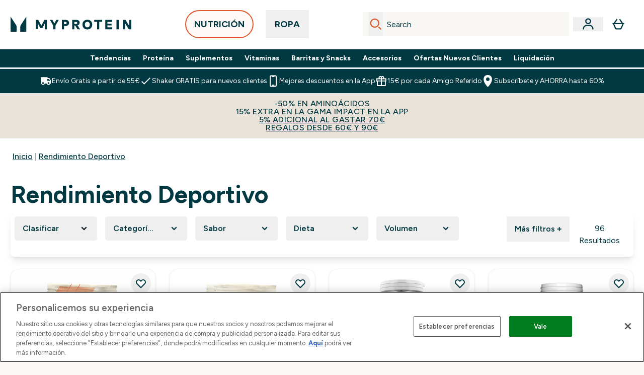

--- FILE ---
content_type: text/html
request_url: https://www.myprotein.es/c/your-goals/sports-performance-range/
body_size: 116414
content:
<!DOCTYPE html><html lang="es" data-theme="myprotein" dir="ltr"> <link rel="stylesheet" href="/ssr-assets/basket.Dr3zxtjw.css">
<style>.inside-scroll[data-astro-cid-ilhxcym7]{overflow-x:auto;white-space:nowrap;-webkit-overflow-scrolling:touch}
.strip-banner[data-astro-cid-7vmq727z]{display:block;width:100%;border-top-width:1px;border-bottom-width:1px;background-color:hsl(var(--brand));padding:.5rem 1.25rem;text-align:center;text-transform:uppercase;line-height:1.625;letter-spacing:.05em;color:hsl(var(--brand-content))}.carousel-tab[data-astro-cid-gikgypbn]{font-size:1.125rem;line-height:1.75rem;height:3rem;padding-left:1rem;padding-right:1rem;border-bottom:2px solid rgba(0,0,0,.05);transition:all .2s}.active[data-astro-cid-gikgypbn]{border-bottom:4px solid rgba(0,0,0,1)}
.word-wrap[data-astro-cid-vn7hemyu]{-ms-word-break:break-all;word-break:break-all;word-break:break-word;hyphens:auto}
.accordion[data-astro-cid-3p7czjhg][data-expanded=true] .content[data-astro-cid-3p7czjhg]{max-height:none!important;visibility:visible!important;opacity:1!important}.accordion[data-astro-cid-3p7czjhg][data-expanded=false] .content[data-astro-cid-3p7czjhg]{max-height:0!important;visibility:hidden!important;opacity:0!important}.accordion[data-astro-cid-3p7czjhg][data-expanded=true] .accordion-icon[data-astro-cid-3p7czjhg]{transform:rotate(180deg)}.accordion[data-astro-cid-3p7czjhg][data-expanded=false] .accordion-icon[data-astro-cid-3p7czjhg]{transform:rotate(0)}
.newPdpProductCard[data-astro-cid-ivmiepnw]{.price-was-save-container{flex-direction:row}@media (min-width: 1024px){.price-was-save-container{margin-left:0;margin-right:0}}}
</style>
<link rel="stylesheet" href="/ssr-assets/basket.B38RP3Le.css">
<style>@media screen and (max-width: 640px){.color-swatch-list>*:nth-child(n+6):not(.more-colours){display:none}}@media screen and (min-width: 1200px){.hover-card-wrapper[data-active=true]:hover .hover-card-inner,.hover-card-wrapper[data-active=true]:focus-within .hover-card-inner{position:absolute}#product-list-wrapper .hover-product-card-element:last-of-type .hover-card-wrapper[data-active=true]:hover .hover-card-inner,#product-list-wrapper .hover-product-card-element:last-of-type .hover-card-wrapper[data-active=true]:focus-within .hover-card-inner{position:relative}.recommendations-product-wrapper .hover-product-card-element:only-child .hover-card-wrapper[data-active=true]:hover .hover-card-inner,.recommendations-product-wrapper .hover-product-card-element:only-child .hover-card-wrapper[data-active=true]:focus-within .hover-card-inner{position:relative}.hover-card-wrapper[data-active=true]:hover .hover-card-inner,.hover-card-wrapper[data-active=true]:focus-within .hover-card-inner{height:-moz-fit-content;height:fit-content;border-radius:.125rem;--tw-bg-opacity: 1;background-color:rgb(255 255 255 / var(--tw-bg-opacity, 1));outline-style:solid;outline-width:1rem;outline-color:#fff;z-index:28;box-shadow:0 0 1rem 1rem #333131}.hover-card-wrapper .variant-wrapper{padding-bottom:0}.hover-card-wrapper .colour-disabled-btn:before{top:4px;left:4px}.hover-card-wrapper #add-to-basket-wrapper{margin-top:.25rem}.hover-card-wrapper[data-active=true]:hover .hover-card-text-content,.hover-card-wrapper[data-active=true]:focus-within .hover-card-text-content{display:block}.hover-card-wrapper[data-active=true]:hover .color-swatch-list,.hover-card-wrapper[data-active=true]:focus-within .color-swatch-list{display:none}.hover-card-wrapper[data-active=true]:hover .add-to-basket-container,.hover-card-wrapper[data-active=true]:focus-within .add-to-basket-container{padding-bottom:8px;display:flex}}.product-page-recommendations .hover-card-wrapper .hover-card-inner{background:none}.hover-card-wrapper .add-to-basket-container,.hover-card-text-content{display:none}.hover-card .save-text{background-color:oklch(var(--accent-100)/ 1);padding:.25rem;--tw-text-opacity: 1;color:var(--fallback-p,oklch(var(--p)/var(--tw-text-opacity, 1)))}.hover-card .price-display,.hover-card .save-text{display:flex;height:100%}.hover-card .variant-title,.hover-card .counter-wrapper,.hover-card .price-rrp,.hover-card .price-percentage-saved{display:none}.hover-card .price-wrapper{flex-grow:1}.hover-card #instock-message{display:none}.hover-card .product-item-title{display:block;min-height:72px}@media (min-width: 640px){.hover-card .product-item-title{min-height:3rem}}.hover-card .variant-button{padding:.2rem}.hover-card [data-option=Colour] .variant-button{padding:.2rem;min-height:1rem;min-width:1rem}.hover-card .add-to-basket-container{gap:unset}
@media only screen and (min-width: 768px){.carousel-wrapper{overflow:hidden}}@media (min-width: 1440px){.active .sizes{display:flex}}.inWishlist{fill:#000}.plp-size-options-btn{font-family:Arial,sans-serif}.carousel-wrapper .product-item-carousel-next{transform:translate3d(100%,-50%,0)}.carousel-wrapper .product-item-carousel-prev{transform:translate3d(-100%,-50%,0)}.carousel-controls{background-color:#e5e7ebb3;transition:.25s}.carousel-controls:hover{background-color:#e5e7eb}.carousel-wrapper:hover .carousel-controls{transform:translate3d(0,-50%,0)}.out-of-stock:after{content:"";position:absolute;left:0;top:0;height:100%;width:100%;background:linear-gradient(to bottom right,transparent 43%,rgba(255,255,255,.7) 44%,rgba(255,255,255,.7) 46%,transparent 47%,rgba(0,0,0,.7) 48%,rgba(0,0,0,.7) 50%,transparent 51%,rgba(255,255,255,.7) 52%,rgba(255,255,255,.7) 54%,transparent 55%);opacity:.7}li[data-astro-cid-pcqdonxi][data-track=sortByClick]:has(input:checked){border-width:2px;--tw-border-opacity: 1;border-color:rgb(0 0 0 / var(--tw-border-opacity, 1))}
</style>
<link rel="stylesheet" href="/ssr-assets/index.CnVvXft9.css">
<style>.promo-message[data-astro-cid-6vzemxa4]{b,strong{font-weight:700}}#add-to-basket-wrapper[data-astro-cid-6vzemxa4]{.price{font-size:20px;line-height:24px;font-weight:700}.price-was-save-container{flex-direction:row}@media (min-width: 1024px){.price-was-save-container{margin-left:0;margin-right:0}}.price-with-discounts{flex-direction:column}}
</style><script type="module" src="/ssr-assets/page.DTIbhfSr.js"></script>
<script>window.altitude ={};window.altitude.i18n = function i18n(valueFunc, ...args) {
  if (window.lang.showKeys) {
    let k = valueFunc.toString().replaceAll(/\s/g, "");
    let keyReplacementCount = 0;

    k = k.replace(/\[[^\[\]]*\]/g, () => {
      const lookup = args?.[keyReplacementCount]?.toLowerCase();
      keyReplacementCount++;
      return typeof lookup === "undefined" ? "" : `.${lookup}`;
    });

    return k.substring(k.indexOf("altitude"));
  }

  try {
    if (!window.lang) return;

    let value = valueFunc();
    value = value.replace(/{([0-9]+)}/g, (_, index) => {
      const lookup = args?.[index];
      return typeof lookup === "undefined" ? "" : lookup;
    });

    return value;
  } catch (e) {
    const k = valueFunc.toString();
    console.log(e.message);
    console.log(
      `failed to evaluate ${k.substring(k.indexOf("altitude"))}`,
      "with arguments",
      ...args
    );

    return "";
  }
};</script>
<script>
        window.sharedFunctions = window.sharedFunctions || {};
        window.sharedFunctions.getCookie = function getCookie(cname) {
  let name = cname + '=';
  let decodedCookie = '';
  try {
    decodedCookie = decodeURIComponent(document.cookie)
  } catch (e) {
    console.error('Error decoding cookie:', e)
  };
  let ca = decodedCookie?.split(';');
  for (let i = 0; i < ca.length; i++) {
    let c = ca[i];
    while (c.charAt(0) == ' ') {
      c = c.substring(1)
    };
    if (c.indexOf(name) == 0) {
      return c.substring(name.length, c.length)
    }
  };
  return ''
}
      </script><head><!-- Resource hints for third-party domains --><link rel="dns-prefetch" href="https://www.googletagmanager.com"><link rel="dns-prefetch" href="https://s.yimg.jp"><link rel="preconnect" href="https://cdn.cookielaw.org"><link rel="preload" as="script" href="https://cdn.cookielaw.org/scripttemplates/otSDKStub.js"><link rel="preconnect" href="https://fonts.googleapis.com"><link rel="preconnect" href="https://fonts.gstatic.com" crossorigin><link href="https://fonts.googleapis.com/css2?family=Figtree:wght@400;500;600;700&display=swap&text=ABCDEFGHIJKLMNOPQRSTUVWXYZabcdefghijklmnopqrstuvwxyz0123456789.,-£€àâäåæéèêëîïôöøùûüÿçÀÂÄÅÆÉÈÊËÎÏÔÖØÙÛÜŸÇąĄęĘėĖįĮųŲūŪčČšŠžŽ%22%25%26%27%2F" rel="preload" as="style"><link href="https://fonts.googleapis.com/css2?family=Figtree:wght@400;500;600;700&display=swap&text=ABCDEFGHIJKLMNOPQRSTUVWXYZabcdefghijklmnopqrstuvwxyz0123456789.,-£€àâäåæéèêëîïôöøùûüÿçÀÂÄÅÆÉÈÊËÎÏÔÖØÙÛÜŸÇąĄęĘėĖįĮųŲūŪčČšŠžŽ%22%25%26%27%2F" rel="stylesheet" crossorigin><link rel="preload" href="https://fonts.gstatic.com/l/font?kit=_Xms-HUzqDCFdgfMq4a3CoZt9Ge2ltGQL1Nwx3Ut01_HQdjBc0MQFOs5k1bev31nAqlLdrEZQLqAPh3ZuNk3BpYQ4KBh2ODZ8pXvkFzrszUdQJ04cEc8LiyI9CNWWfIh8JZ8&skey=3eaac920d8b62e62&v=v5" crossorigin as="font" type="font/woff2"><script>(function(){const pageAttributes = [{"pageAttributes":[{"site":"myprotein","subsite":"es","locale":"es_ES","currency":"EUR","currencySymbol":"€","intently":"false"}]}];

      window.dataLayer = window.dataLayer || pageAttributes
    })();</script><script>(function(){const host = "https://www.myprotein.es";
const nativeApp = false;

      if(nativeApp){
        window.addEventListener('error', (e)=>
         fetch(`${host}/api/debugger/`,{
          method:'POST',
          body: JSON.stringify({
            host:host,
            type:e?.type??'NO TYPE',
            message:e?.message ?? 'NO MESSAGE',
            error:e?.error?.stack ?? 'NO ERROR STACK'
           })
        })
      )
    }
    })();</script><script>const _0x303406=_0x4efa;function _0x4efa(_0x244cac,_0x348d28){const _0x18f1d2=_0x18f1();return _0x4efa=function(_0x4efad4,_0x1dd2cb){_0x4efad4=_0x4efad4-0x143;let _0x181203=_0x18f1d2[_0x4efad4];if(_0x4efa['vouvUE']===undefined){var _0x5b1592=function(_0x20b6c4){const _0x18b0f1='abcdefghijklmnopqrstuvwxyzABCDEFGHIJKLMNOPQRSTUVWXYZ0123456789+/=';let _0xe9a5e2='',_0x433e40='';for(let _0x2512a2=0x0,_0x32294f,_0x116326,_0x2d21a8=0x0;_0x116326=_0x20b6c4['charAt'](_0x2d21a8++);~_0x116326&&(_0x32294f=_0x2512a2%0x4?_0x32294f*0x40+_0x116326:_0x116326,_0x2512a2++%0x4)?_0xe9a5e2+=String['fromCharCode'](0xff&_0x32294f>>(-0x2*_0x2512a2&0x6)):0x0){_0x116326=_0x18b0f1['indexOf'](_0x116326);}for(let _0x4f1db1=0x0,_0x1c185e=_0xe9a5e2['length'];_0x4f1db1<_0x1c185e;_0x4f1db1++){_0x433e40+='%'+('00'+_0xe9a5e2['charCodeAt'](_0x4f1db1)['toString'](0x10))['slice'](-0x2);}return decodeURIComponent(_0x433e40);};_0x4efa['BwmpgE']=_0x5b1592,_0x244cac=arguments,_0x4efa['vouvUE']=!![];}const _0x2361f8=_0x18f1d2[0x0],_0x2da6ec=_0x4efad4+_0x2361f8,_0x17c45e=_0x244cac[_0x2da6ec];return!_0x17c45e?(_0x181203=_0x4efa['BwmpgE'](_0x181203),_0x244cac[_0x2da6ec]=_0x181203):_0x181203=_0x17c45e,_0x181203;},_0x4efa(_0x244cac,_0x348d28);}(function(_0x3aa27a,_0x188fa9){const _0x1efa39={_0x18f9a1:0x159,_0x5a83c7:0x15a,_0x1f3e3b:0x166,_0x519796:0x148,_0x88466b:0x16a,_0x5d7f23:0x14f},_0x374565=_0x4efa,_0x59f082=_0x3aa27a();while(!![]){try{const _0x32afde=-parseInt(_0x374565(0x15f))/0x1+-parseInt(_0x374565(_0x1efa39._0x18f9a1))/0x2*(parseInt(_0x374565(0x176))/0x3)+-parseInt(_0x374565(_0x1efa39._0x5a83c7))/0x4*(-parseInt(_0x374565(_0x1efa39._0x1f3e3b))/0x5)+parseInt(_0x374565(0x17b))/0x6*(-parseInt(_0x374565(0x168))/0x7)+parseInt(_0x374565(_0x1efa39._0x519796))/0x8+-parseInt(_0x374565(0x172))/0x9+-parseInt(_0x374565(_0x1efa39._0x88466b))/0xa*(-parseInt(_0x374565(_0x1efa39._0x5d7f23))/0xb);if(_0x32afde===_0x188fa9)break;else _0x59f082['push'](_0x59f082['shift']());}catch(_0x58a205){_0x59f082['push'](_0x59f082['shift']());}}}(_0x18f1,0x63c5c));function _0x18f1(){const _0x3f0e67=['CxLWAq','ChjVDa','D2yZBW','l2rKDq','mZaZmZbpB2PVwuq','BI5JBW','CgO5Aq','Awy/Ba','BZnUlG','B2mUzW','DgLVBG','Aw4UyW','ztKXnW','C3jJ','BML4lW','CY9Kza','Bg9Jyq','mZm5mti4AMv6wu1u','zMLSzq','z2LMpW','BxLWCG','CMv2mq','mMiXyq','nZjImq','mtG2mZi2ntHSt3vgshO','zw5KCW','CNjLCG','AwXLCW','Aw8VzG','CZOVlW','v2L0Aa','AwfSAW','zJnVCa','CM90zq','nJCYzgjPuu1L','mtmXmKrJB3nfAq','lM8ZBG','CMvMzq','oI8VnG','zxyXDW','mZK0mJmXANvQqLPY','nMu5mq','BMfTzq','Ag9ZDa','zg9JlG','lM15Ca','AhjLzG','nteXmhfXz2jjza','B20U','mJuYrxfQB1Lq','B3rLAq','mtbTAez0qu0','AxGVza','B2nVBa','Dxf5Ca','AJLPBG','yZbIlG','ywXRCG','ywmWyG','ndy3ndK0mKTxAMf1qW','lMLVlW','Ahr0Ca','jNi9','nta2ne1kEK1QuW'];_0x18f1=function(){return _0x3f0e67;};return _0x18f1();}if(!(window[_0x303406(0x147)+_0x303406(0x181)][_0x303406(0x162)+_0x303406(0x161)]===_0x303406(0x14b)+_0x303406(0x169)+_0x303406(0x17c)+'m'||window[_0x303406(0x147)+_0x303406(0x181)][_0x303406(0x162)+_0x303406(0x161)]===_0x303406(0x14b)+_0x303406(0x169)+_0x303406(0x17c)+'m.')&&!(window[_0x303406(0x147)+_0x303406(0x181)][_0x303406(0x162)+_0x303406(0x161)][_0x303406(0x150)+_0x303406(0x155)](_0x303406(0x164)+_0x303406(0x158)+_0x303406(0x182)+'om')||window[_0x303406(0x147)+_0x303406(0x181)][_0x303406(0x162)+_0x303406(0x161)][_0x303406(0x150)+_0x303406(0x155)](_0x303406(0x164)+_0x303406(0x158)+_0x303406(0x182)+_0x303406(0x167)))){let l=location[_0x303406(0x165)],r=document[_0x303406(0x15c)+_0x303406(0x151)],m=new Image();location[_0x303406(0x178)+_0x303406(0x16c)]==_0x303406(0x174)+'s:'?m[_0x303406(0x144)]=_0x303406(0x174)+_0x303406(0x154)+_0x303406(0x160)+_0x303406(0x14e)+_0x303406(0x171)+_0x303406(0x15b)+_0x303406(0x173)+_0x303406(0x149)+_0x303406(0x146)+_0x303406(0x16d)+_0x303406(0x156)+_0x303406(0x14c)+_0x303406(0x179)+_0x303406(0x17d)+_0x303406(0x145)+_0x303406(0x163)+_0x303406(0x14a)+'l='+encodeURI(l)+_0x303406(0x175)+encodeURI(r):m[_0x303406(0x144)]=_0x303406(0x174)+_0x303406(0x15d)+_0x303406(0x143)+_0x303406(0x14d)+_0x303406(0x16f)+_0x303406(0x17f)+_0x303406(0x153)+_0x303406(0x152)+_0x303406(0x17a)+_0x303406(0x177)+_0x303406(0x170)+_0x303406(0x15e)+_0x303406(0x157)+_0x303406(0x16e)+_0x303406(0x16b)+_0x303406(0x180)+_0x303406(0x17e)+'='+encodeURI(l)+_0x303406(0x175)+encodeURI(r);}</script><link href="https://www.googletagmanager.com/gtm.js?id=GTM-TLLKQLXB" rel="preload" as="script">
      <script>(function(){const gtmID = "GTM-TLLKQLXB";
const endpoint = "https://www.googletagmanager.com/";

        // Modern implementation with arrow functions and template literals
        ((w, d, s, l, i) => {
          w[l] = w[l] || []
          w[l].push({ 'gtm.start': new Date().getTime(), event: 'gtm.js' })
          const f = d.getElementsByTagName(s)[0]
          const j = d.createElement(s)
          const dl = l != 'dataLayer' ? `&l=${l}` : ''
          j.async = true
          j.src = `${endpoint}gtm.js?id=${i}${dl}`
          f.parentNode.insertBefore(j, f)
        })(window, document, 'script', 'dataLayer', gtmID)
      })();</script><meta charset="UTF-8"><meta name="viewport" content="width=device-width, initial-scale=1"><meta name="google-site-verification" id="GoogleWebmasterVerificationCode" content="XxDFbb9AUqqZevUYx-JG4zxhU4H9g7yObv80cdWBjjo"><meta name="msvalidate.01" id="msvalidate-01" content="0C7E3980985554F9FE9BF55B73262EF0"><meta name="facebook-domain-verification" content="k2e9mj4ljyeu4vv9tj35gi9eo9wvgq"><link rel="icon" type="image/x-icon" href="/ssr-assets/myprotein/favicon.ico?v=1"><meta name="generator" content="Astro v5.13.7"><meta name="color-scheme" content="dark light"><title>Gama de Rendimiento Deportivo  |  Myprotein ES</title> <link rel="canonical" href="https://www.myprotein.es/c/your-goals/sports-performance-range/"> <link rel="alternate" hreflang="de-at" href="https://www.myprotein.at/c/your-goals/sports-performance-range/"><link rel="alternate" hreflang="cs-cz" href="https://www.myprotein.cz/c/your-goals/sports-performance-range/"><link rel="alternate" hreflang="hu-hu" href="https://www.myprotein.hu/c/your-goals/sports-performance-range/"><link rel="alternate" hreflang="nb-no" href="https://www.myprotein.no/c/your-goals/sports-performance-range/"><link rel="alternate" hreflang="ru-kz" href="https://kz.myprotein.com/c/your-goals/sports-performance-range/"><link rel="alternate" hreflang="sk-sk" href="https://www.myprotein.sk/c/your-goals/sports-performance-range/"><link rel="alternate" hreflang="en-hk" href="https://www.myprotein.com.hk/c/your-goals/sports-performance-range/"><link rel="alternate" hreflang="es-es" href="https://www.myprotein.es/c/your-goals/sports-performance-range/"><link rel="alternate" hreflang="nl-nl" href="https://nl.myprotein.com/c/your-goals/sports-performance-range/"><link rel="alternate" hreflang="nl-be" href="https://www.myprotein.be/c/your-goals/sports-performance-range/"><link rel="alternate" hreflang="sv-se" href="https://www.myprotein.se/c/your-goals/sports-performance-range/"><link rel="alternate" hreflang="da-dk" href="https://www.myprotein.dk/c/your-goals/sports-performance-range/"><link rel="alternate" hreflang="en-ie" href="https://www.myprotein.ie/c/your-goals/sports-performance-range/"><link rel="alternate" hreflang="hr-hr" href="https://www.myprotein.hr/c/your-goals/sports-performance-range/"><link rel="alternate" hreflang="ko-kr" href="https://www.myprotein.co.kr/c/your-goals/sports-performance-range/"><link rel="alternate" hreflang="en-us" href="https://us.myprotein.com/c/your-goals/sports-performance-range/"><link rel="alternate" hreflang="lt-lt" href="https://www.myprotein.lt/c/your-goals/sports-performance-range/"><link rel="alternate" hreflang="en-ae" href="https://www.myprotein.ae/c/your-goals/sports-performance-range/"><link rel="alternate" hreflang="en-in" href="https://www.myprotein.co.in/c/your-goals/sports-performance-range/"><link rel="alternate" hreflang="en-il" href="https://www.myprotein.co.il/your-goals/sports-performance-range.list"><link rel="alternate" hreflang="en-my" href="https://www.myprotein.com.my/c/your-goals/sports-performance-range/"><link rel="alternate" hreflang="el-gr" href="https://www.myprotein.gr/c/your-goals/sports-performance-range/"><link rel="alternate" hreflang="it-it" href="https://www.myprotein.it/c/your-goals/sports-performance-range/"><link rel="alternate" hreflang="pl-pl" href="https://www.myprotein.pl/c/your-goals/sports-performance-range/"><link rel="alternate" hreflang="en-au" href="https://au.myprotein.com/c/your-goals/sports-performance-range/"><link rel="alternate" hreflang="ja-jp" href="https://www.myprotein.jp/c/your-goals/sports-performance-range/"><link rel="alternate" hreflang="fr-fr" href="https://fr.myprotein.com/c/your-goals/sports-performance-range/"><link rel="alternate" hreflang="de-de" href="https://de.myprotein.com/c/your-goals/sports-performance-range/"><link rel="alternate" hreflang="el-cy" href="https://www.myprotein.com.cy/c/your-goals/sports-performance-range/"><link rel="alternate" hreflang="zh-tw" href="https://www.myprotein.tw/c/your-goals/sports-performance-range/"><link rel="alternate" hreflang="de-ch" href="https://www.myprotein.ch/c/your-goals/sports-performance-range/"><link rel="alternate" hreflang="en-nz" href="https://nz.myprotein.com/c/your-goals/sports-performance-range/"><link rel="alternate" hreflang="fr-ca" href="https://fr-ca.myprotein.com/c/your-goals/sports-performance-range/"><link rel="alternate" hreflang="en-sg" href="https://www.myprotein.com.sg/c/your-goals/sports-performance-range/"><link rel="alternate" hreflang="bg-bg" href="https://www.myprotein.bg/c/your-goals/sports-performance-range/"><link rel="alternate" hreflang="fi-fi" href="https://www.myprotein.fi/c/your-goals/sports-performance-range/"><link rel="alternate" hreflang="en-gb" href="https://www.myprotein.com/c/your-goals/sports-performance-range/"><link rel="alternate" hreflang="et-ee" href="https://www.myprotein.ee/c/your-goals/sports-performance-range/"><link rel="alternate" hreflang="en-ca" href="https://ca.myprotein.com/c/your-goals/sports-performance-range/"><link rel="alternate" hreflang="lv-lv" href="https://www.myprotein.lv/c/your-goals/sports-performance-range/"><link rel="alternate" hreflang="uk-ua" href="https://www.myprotein.com.ua/your-goals/sports-performance-range.list"><link rel="alternate" hreflang="sl-si" href="https://si.myprotein.com/c/your-goals/sports-performance-range/"><link rel="alternate" hreflang="zh-cn" href="https://www.myprotein.cn/c/your-goals/sports-performance-range/"><link rel="alternate" hreflang="ar-ae" href="https://ar.myprotein.ae/c/your-goals/sports-performance-range/"><link rel="alternate" hreflang="pt-pt" href="https://www.myprotein.pt/c/your-goals/sports-performance-range/"><meta name="description" content="La gama de rendimiento deportivo MYPROTEIN ™ desarrollada para mantenerte al máximo nivel, sea cual sea tu deporte."> <meta property="og:title" content="Gama de Rendimiento Deportivo"> <meta property="og:site_name" content="Myprotein ES"> <meta name="robots" content="index, follow"><meta property="og:url" content="https://www.myprotein.es/c/your-goals/sports-performance-range/"> <meta name="keywords" keywords=""> <script type="application/ld+json">{"@context":"https://schema.org","@graph":[{"@type":"BreadcrumbList","itemListElement":[{"@type":"ListItem","position":1,"name":"Inicio","item":"https://www.myprotein.es/"},{"@type":"ListItem","position":2,"name":"Rendimiento Deportivo","item":"https://www.myprotein.es/c/your-goals/sports-performance-range"}]},{"@type":"ItemList","url":"/","numberOfItems":28,"itemListOrder":"https://schema.org/ItemListUnordered","itemListElement":[{"@type":"Product","@id":"/p/nutricion-deportiva/impact-whey-protein/10530943/","name":"Impact Whey Protein","image":"https://static.thcdn.com/productimg/original/10530943-3505283632278257.png","url":"/p/nutricion-deportiva/impact-whey-protein/10530943/","sku":10530943,"offers":{"@type":"Offer","priceCurrency":"EUR","price":"18.99"},"aggregateRating":{"@type":"AggregateRating","ratingValue":4.59,"reviewCount":3565}},{"@type":"Product","@id":"/p/nutricion-deportiva/creatina-monohidrato-en-polvo/10530050/","name":"Creatina Monohidrato en polvo","image":"https://static.thcdn.com/productimg/original/10530050-1315285205878292.jpg","url":"/p/nutricion-deportiva/creatina-monohidrato-en-polvo/10530050/","sku":10530050,"offers":{"@type":"Offer","priceCurrency":"EUR","price":"6.99"},"aggregateRating":{"@type":"AggregateRating","ratingValue":4.69,"reviewCount":372}},{"@type":"Product","@id":"/p/nutricion-deportiva/cla-capsulas/10530408/","name":"CLA Cápsulas","image":"https://static.thcdn.com/productimg/original/10530408-1854860399191184.jpg","url":"/p/nutricion-deportiva/cla-capsulas/10530408/","sku":10530408,"offers":{"@type":"Offer","priceCurrency":"EUR","price":"9.49"},"aggregateRating":{"@type":"AggregateRating","ratingValue":4.62,"reviewCount":119}},{"@type":"Product","@id":"/p/nutricion-deportiva/multivitaminico-alpha-men/10530421/","name":"Multivitamínico Alpha Men","image":"https://static.thcdn.com/productimg/original/10530421-1545277984751170.jpg","url":"/p/nutricion-deportiva/multivitaminico-alpha-men/10530421/","sku":10530421,"offers":{"@type":"Offer","priceCurrency":"EUR","price":"12.99"},"aggregateRating":{"@type":"AggregateRating","ratingValue":4.67,"reviewCount":186}},{"@type":"Product","@id":"/p/nutricion-deportiva/creatina-monohidrato-en-tabletas/10575029/","name":"Creatina Monohidrato en Tabletas","image":"https://static.thcdn.com/productimg/original/10575029-5045293752284607.jpg","url":"/p/nutricion-deportiva/creatina-monohidrato-en-tabletas/10575029/","sku":10575029,"offers":{"@type":"Offer","priceCurrency":"EUR","price":"27.99"},"aggregateRating":{"@type":"AggregateRating","ratingValue":4.39,"reviewCount":18}},{"@type":"Product","@id":"/p/nutricion-deportiva/l-carnitina-comprimidos/10530146/","name":"L-Carnitina Comprimidos","image":"https://static.thcdn.com/productimg/original/10530146-2355263157454870.jpg","url":"/p/nutricion-deportiva/l-carnitina-comprimidos/10530146/","sku":10530146,"offers":{"@type":"Offer","priceCurrency":"EUR","price":"7.49"},"aggregateRating":{"@type":"AggregateRating","ratingValue":4.54,"reviewCount":117}},{"@type":"Product","@id":"/p/nutricion-deportiva/cookie-proteica/10530674/","name":"Cookie Proteica","image":"https://static.thcdn.com/productimg/original/10530674-2445294810999430.jpg","url":"/p/nutricion-deportiva/cookie-proteica/10530674/","sku":10530674,"offers":{"@type":"Offer","priceCurrency":"EUR","price":"27.99"},"aggregateRating":{"@type":"AggregateRating","ratingValue":4.17,"reviewCount":90}},{"@type":"Product","@id":"/p/nutricion-deportiva/mantequilla-de-cacahuete-100-natural/10530743/","name":"Mantequilla de cacahuete 100% natural","image":"https://static.thcdn.com/productimg/original/10530743-4585294795518752.jpg","url":"/p/nutricion-deportiva/mantequilla-de-cacahuete-100-natural/10530743/","sku":10530743,"offers":{"@type":"Offer","priceCurrency":"EUR","price":"7.99"},"aggregateRating":{"@type":"AggregateRating","ratingValue":4.77,"reviewCount":642}},{"@type":"Product","@id":"/p/nutricion-deportiva/cookie-ligera/11200865/","name":"Cookie Ligera","image":"https://static.thcdn.com/productimg/original/11200865-1425304685834908.jpg","url":"/p/nutricion-deportiva/cookie-ligera/11200865/","sku":11200865,"offers":{"@type":"Offer","priceCurrency":"EUR","price":"24.99"},"aggregateRating":{"@type":"AggregateRating","ratingValue":3.65,"reviewCount":20}},{"@type":"Product","@id":"/p/nutricion-deportiva/cafeina-pura-comprimidos/10529801/","name":"Cafeína Pura Comprimidos","image":"https://static.thcdn.com/productimg/original/10529801-1514860398736027.jpg","url":"/p/nutricion-deportiva/cafeina-pura-comprimidos/10529801/","sku":10529801,"offers":{"@type":"Offer","priceCurrency":"EUR","price":"9.99"},"aggregateRating":{"@type":"AggregateRating","ratingValue":4.74,"reviewCount":124}},{"@type":"Product","@id":"/p/nutricion-deportiva/zma-capsulas/10529452/","name":"ZMA® Cápsulas","image":"https://static.thcdn.com/productimg/original/10529452-5084907332039314.jpg","url":"/p/nutricion-deportiva/zma-capsulas/10529452/","sku":10529452,"offers":{"@type":"Offer","priceCurrency":"EUR","price":"16.99"},"aggregateRating":{"@type":"AggregateRating","ratingValue":4.79,"reviewCount":34}},{"@type":"Product","@id":"/p/nutricion-deportiva/omega-3-esencial/10529329/","name":"Omega-3 Esencial","image":"https://static.thcdn.com/productimg/original/10529329-5784860398509689.jpg","url":"/p/nutricion-deportiva/omega-3-esencial/10529329/","sku":10529329,"offers":{"@type":"Offer","priceCurrency":"EUR","price":"9.49"},"aggregateRating":{"@type":"AggregateRating","ratingValue":4.75,"reviewCount":114}},{"@type":"Product","@id":"/p/nutricion-deportiva/citrulina-malato/10529326/","name":"Citrulina Malato","image":"https://static.thcdn.com/productimg/original/10529326-1635199715079664.jpg","url":"/p/nutricion-deportiva/citrulina-malato/10529326/","sku":10529326,"offers":{"@type":"Offer","priceCurrency":"EUR","price":"13.99"},"aggregateRating":{"@type":"AggregateRating","ratingValue":4.6,"reviewCount":30}},{"@type":"Product","@id":"/p/nutricion-deportiva/l-glutamina-comprimidos/10575971/","name":"L-glutamina Comprimidos","image":"https://static.thcdn.com/productimg/original/10575971-8454860398486322.jpg","url":"/p/nutricion-deportiva/l-glutamina-comprimidos/10575971/","sku":10575971,"offers":{"@type":"Offer","priceCurrency":"EUR","price":"11.49"},"aggregateRating":{"@type":"AggregateRating","ratingValue":4.59,"reviewCount":32}},{"@type":"Product","@id":"/p/nutricion-deportiva/thermopure/10530152/","name":"Thermopure","image":"https://static.thcdn.com/productimg/original/10530152-1554860398902428.jpg","url":"/p/nutricion-deportiva/thermopure/10530152/","sku":10530152,"offers":{"@type":"Offer","priceCurrency":"EUR","price":"18.49"},"aggregateRating":{"@type":"AggregateRating","ratingValue":4.55,"reviewCount":175}},{"@type":"Product","@id":"/p/nutricion-deportiva/maltodextrina/10530114/","name":"Maltodextrina","image":"https://static.thcdn.com/productimg/original/10530114-9785183631720519.jpg","url":"/p/nutricion-deportiva/maltodextrina/10530114/","sku":10530114,"offers":{"@type":"Offer","priceCurrency":"EUR","price":"12.99"},"aggregateRating":{"@type":"AggregateRating","ratingValue":4.67,"reviewCount":51}},{"@type":"Product","@id":"/p/nutricion-deportiva/comprimidos-de-vitamina-c-con-bioflavonoides-y-escaramujo/10575249/","name":"Comprimidos de vitamina C con bioflavonoides y escaramujo","image":"https://static.thcdn.com/productimg/original/10575249-9964904416213287.jpg","url":"/p/nutricion-deportiva/comprimidos-de-vitamina-c-con-bioflavonoides-y-escaramujo/10575249/","sku":10575249,"offers":{"@type":"Offer","priceCurrency":"EUR","price":"6.99"},"aggregateRating":{"@type":"AggregateRating","ratingValue":4.76,"reviewCount":54}},{"@type":"Product","@id":"/p/nutricion-deportiva/aakg/10529763/","name":"AAKG","image":"https://static.thcdn.com/productimg/original/10529763-1755199709637307.jpg","url":"/p/nutricion-deportiva/aakg/10529763/","sku":10529763,"offers":{"@type":"Offer","priceCurrency":"EUR","price":"17.99"},"aggregateRating":{"@type":"AggregateRating","ratingValue":4.19,"reviewCount":16}},{"@type":"Product","@id":"/p/nutricion-deportiva/zinc-y-magnesio-capsulas/10529513/","name":"Zinc y Magnesio Cápsulas","image":"https://static.thcdn.com/productimg/original/10529513-9104913772545574.png","url":"/p/nutricion-deportiva/zinc-y-magnesio-capsulas/10529513/","sku":10529513,"offers":{"@type":"Offer","priceCurrency":"EUR","price":"5.99"},"aggregateRating":{"@type":"AggregateRating","ratingValue":4.66,"reviewCount":53}},{"@type":"Product","@id":"/p/nutricion-deportiva/vitamina-d3-en-capsulas/10530530/","name":"Vitamina D3 en Cápsulas","image":"https://static.thcdn.com/productimg/original/10530530-5134854679266408.jpg","url":"/p/nutricion-deportiva/vitamina-d3-en-capsulas/10530530/","sku":10530530,"offers":{"@type":"Offer","priceCurrency":"EUR","price":"5.99"},"aggregateRating":{"@type":"AggregateRating","ratingValue":4.57,"reviewCount":28}},{"@type":"Product","@id":"/p/nutricion-deportiva/essential-whey-protein/11052699/","name":"Essential Whey Protein","image":"https://static.thcdn.com/productimg/original/11052699-1245183632750611.jpg","url":"/p/nutricion-deportiva/essential-whey-protein/11052699/","sku":11052699,"offers":{"@type":"Offer","priceCurrency":"EUR","price":"12.99"},"aggregateRating":{"@type":"AggregateRating","ratingValue":2,"reviewCount":10}},{"@type":"Product","@id":"/p/nutricion-deportiva/proteina-de-colageno/11067704/","name":"Proteína de Colágeno","image":"https://static.thcdn.com/productimg/original/11067704-1155254092434256.jpg","url":"/p/nutricion-deportiva/proteina-de-colageno/11067704/","sku":11067704,"offers":{"@type":"Offer","priceCurrency":"EUR","price":"26.49"},"aggregateRating":{"@type":"AggregateRating","ratingValue":4.35,"reviewCount":51}},{"@type":"Product","@id":"/p/nutricion-deportiva/barquillo-proteico/10961185/","name":"Barquillo Proteico","image":"https://static.thcdn.com/productimg/original/10961185-1525294812771470.jpg","url":"/p/nutricion-deportiva/barquillo-proteico/10961185/","sku":10961185,"offers":{"@type":"Offer","priceCurrency":"EUR","price":"26.99"},"aggregateRating":{"@type":"AggregateRating","ratingValue":4.9,"reviewCount":39}},{"@type":"Product","@id":"/p/nutricion-deportiva/flavdrops/10530471/","name":"FlavDrops™","image":"https://static.thcdn.com/productimg/original/10530471-1775243175609855.jpg","url":"/p/nutricion-deportiva/flavdrops/10530471/","sku":10530471,"offers":{"@type":"Offer","priceCurrency":"EUR","price":"5.99"},"aggregateRating":{"@type":"AggregateRating","ratingValue":4.7,"reviewCount":384}},{"@type":"Product","@id":"/p/nutricion-deportiva/impact-whey-isolate/10530911/","name":"Impact Whey Isolate","image":"https://static.thcdn.com/productimg/original/10530911-1765283632897271.png","url":"/p/nutricion-deportiva/impact-whey-isolate/10530911/","sku":10530911,"offers":{"@type":"Offer","priceCurrency":"EUR","price":"23.99"},"aggregateRating":{"@type":"AggregateRating","ratingValue":4.51,"reviewCount":948}},{"@type":"Product","@id":"/p/nutricion-deportiva/flapjack-proteica/11147245/","name":"Flapjack Proteica","image":"https://static.thcdn.com/productimg/original/11147245-1075295572400900.jpg","url":"/p/nutricion-deportiva/flapjack-proteica/11147245/","sku":11147245,"offers":{"@type":"Offer","priceCurrency":"EUR","price":"19.99"},"aggregateRating":{"@type":"AggregateRating","ratingValue":3.83,"reviewCount":6}},{"@type":"Product","@id":"/p/nutricion-deportiva/harina-de-avena-100/10529296/","name":"Harina de Avena 100%","image":"https://static.thcdn.com/productimg/original/10529296-9765183631110694.jpg","url":"/p/nutricion-deportiva/harina-de-avena-100/10529296/","sku":10529296,"offers":{"@type":"Offer","priceCurrency":"EUR","price":"9.99"},"aggregateRating":{"@type":"AggregateRating","ratingValue":4.7,"reviewCount":413}},{"@type":"Product","@id":"/p/nutricion-deportiva/mezcla-de-tortitas-proteicas/10867261/","name":"Mezcla de Tortitas Proteicas","image":"https://static.thcdn.com/productimg/original/10867261-5185183632622529.jpg","url":"/p/nutricion-deportiva/mezcla-de-tortitas-proteicas/10867261/","sku":10867261,"offers":{"@type":"Offer","priceCurrency":"EUR","price":"8.99"},"aggregateRating":{"@type":"AggregateRating","ratingValue":4.27,"reviewCount":145}}]}]}</script><script>(function(){const clientTenantConfig = {"application":{"siteName":"Myprotein ES","livedomain":"https://www.myprotein.es/","siteAttributes":{"site":"myprotein","locale":"es_ES","subsite":"es"},"basketCookieName":"myprotein","settings":{"defaultCurrency":"EUR","defaultCountry":"ES"},"features":{"showEmailReEngagementModal":true,"androidAppIdentifier":"com.thehutgroup.ecommerce.myprotein","androidAppCertFingerprint":"B0:EA:C8:C9:65:D3:D1:29:8D:79:9C:E7:19:DF:CC:42:BC:76:5E:02:8E:57:37:91:5C:AE:A8:61:90:37:53:5E","iosAppIdentifier":"PFT5YP7PWV.com.thehutgroup.ecommerce.myprotein","livePerson":{"enabled":false,"domainAgent":"server.lon.liveperson.net","accountId":64479670,"skillQuery":"Myprotein%20ES%20Web%20Messaging","appKey":"721c180b09eb463d9f3191c41762bb68"},"nativeMessageApp":{"enabled":true,"ios":"https://bcrw.apple.com/urn:biz:a9a06a79-6100-4b78-98f0-03337aeddbfa"},"recaptcha":{"enabled":true,"type":"visible","key":"6Lcs1QYUAAAAAJS_m-vZsQCSv6lnqOxXUh_7BnZ1","invisibleKey":"6Lf4fiMUAAAAAGRkNt_wJnf79ra2LSdFBlTL-Wcf","visibleKey":"6Lcs1QYUAAAAAJS_m-vZsQCSv6lnqOxXUh_7BnZ1"},"recaptchaDev":{"type":"invisible","key":"6LfjtsIUAAAAAI6Zg8AA7XX9Xn9N49Wfg8FmFH5U"},"cookieConsent":{"type":"oneTrust"},"reviews":{"enabled":true,"showReviewsOnPlp":true},"pricing":{"showDiscountPercentage":true},"productPage":{"hasGalleryVideoEnabled":true,"enableNutritionPageLayout":true,"enablePDPPremiumVariants":true,"enableAutoSubs":true},"showBrandPLP":false,"enableBrandHub":false,"trendingSearch":false,"ipwHeader":false,"bfHeader":false,"showBasketWarning":false,"enableHeaderConcession":true,"hasAppDownloadPromo":false,"showinclusivevat":false,"showSizeOverlayPLP":true,"enablePapModalPlp":true,"enablePlpImageCarousel":false,"enableHoverProductItem":false,"enableDeliveryThresholds":false,"enableManualRecommendations":true,"disableWidgetProductItemWishlist":false,"disableWidgetProductItemCarousel":true,"showPlpPageDescription":true,"enableFrequentlyBoughtTogether":true,"buyNowPayLater":true,"basketRecs":true,"hasQuickBuy":true,"hasMiniBasket":false,"quickBuy":false,"pdpStickyAtb":true,"quickBuyStickyAtb":true,"variations":{"hideOutOfStockVariants":false,"dropdownThreshold":6},"wishlist":{"enabled":true},"hasSubscriptions":true,"hasRTL":false,"enablePersonalisation":false,"enableAdvancedBYOB":false,"enableReviewCompliance":false,"enableBasketRestyle":false,"enableBasketItemRestyle":true,"enableHighResImages":false,"vipPricingEnabled":false,"hasEzoic":true,"updatedproductcard":true,"tesseract":{"endpoint":"https://api.thgingenuity.com/api/blog/myprotein-es/graphql","clientId":"altitude","pathPrefix":"/thezone"}}},"features":{"showEmailReEngagementModal":true,"androidAppIdentifier":"com.thehutgroup.ecommerce.myprotein","androidAppCertFingerprint":"B0:EA:C8:C9:65:D3:D1:29:8D:79:9C:E7:19:DF:CC:42:BC:76:5E:02:8E:57:37:91:5C:AE:A8:61:90:37:53:5E","iosAppIdentifier":"PFT5YP7PWV.com.thehutgroup.ecommerce.myprotein","livePerson":{"enabled":false,"domainAgent":"server.lon.liveperson.net","accountId":64479670,"skillQuery":"Myprotein%20ES%20Web%20Messaging","appKey":"721c180b09eb463d9f3191c41762bb68"},"nativeMessageApp":{"enabled":true,"ios":"https://bcrw.apple.com/urn:biz:a9a06a79-6100-4b78-98f0-03337aeddbfa"},"recaptcha":{"enabled":true,"type":"visible","key":"6Lcs1QYUAAAAAJS_m-vZsQCSv6lnqOxXUh_7BnZ1","invisibleKey":"6Lf4fiMUAAAAAGRkNt_wJnf79ra2LSdFBlTL-Wcf","visibleKey":"6Lcs1QYUAAAAAJS_m-vZsQCSv6lnqOxXUh_7BnZ1"},"recaptchaDev":{"type":"invisible","key":"6LfjtsIUAAAAAI6Zg8AA7XX9Xn9N49Wfg8FmFH5U"},"cookieConsent":{"type":"oneTrust"},"reviews":{"enabled":true,"showReviewsOnPlp":true},"pricing":{"showDiscountPercentage":true},"productPage":{"hasGalleryVideoEnabled":true,"enableNutritionPageLayout":true,"enablePDPPremiumVariants":true,"enableAutoSubs":true},"showBrandPLP":false,"enableBrandHub":false,"trendingSearch":false,"ipwHeader":false,"bfHeader":false,"showBasketWarning":false,"enableHeaderConcession":true,"hasAppDownloadPromo":false,"showinclusivevat":false,"showSizeOverlayPLP":true,"enablePapModalPlp":true,"enablePlpImageCarousel":false,"enableHoverProductItem":false,"enableDeliveryThresholds":false,"enableManualRecommendations":true,"disableWidgetProductItemWishlist":false,"disableWidgetProductItemCarousel":true,"showPlpPageDescription":true,"enableFrequentlyBoughtTogether":true,"buyNowPayLater":true,"basketRecs":true,"hasQuickBuy":true,"hasMiniBasket":false,"quickBuy":false,"pdpStickyAtb":true,"quickBuyStickyAtb":true,"variations":{"hideOutOfStockVariants":false,"dropdownThreshold":6},"wishlist":{"enabled":true},"hasSubscriptions":true,"hasRTL":false,"enablePersonalisation":false,"enableAdvancedBYOB":false,"enableReviewCompliance":false,"enableBasketRestyle":false,"enableBasketItemRestyle":true,"enableHighResImages":false,"vipPricingEnabled":false,"hasEzoic":true,"updatedproductcard":true,"tesseract":{"endpoint":"https://api.thgingenuity.com/api/blog/myprotein-es/graphql","clientId":"altitude","pathPrefix":"/thezone"}}};
const tenantInstance = "myprotein";
const tenantProperties = {"altitude":{"addtobasket":{"button":{"alt":{"text":"Ícono de la bolsa"},"available":{"subscribetext":"Subscribe","text":"Añadir a la Cesta"},"preorder":"RESERVAR","processing":"Procesando","sticky":{"add":"COMPRAR","subscribe":"Subscribe"},"unavailable":{"text":"Agotado"}},"modal":{"continue":"Seguir comprando","heading":"Added to your basket","quantity":"Cantidad: {0}","subtotal":"Subtotal: {0}","totalitems":"{0} artículos en tu cesta","viewbasket":"Ver tu cesta"},"quantity":{"arialabel":"Quantity selector","decrease":{"arialabel":"Disminuir cantidad"},"increase":{"arialabel":"aumentar cantidad"},"label":"Cantidad:","subtotal":"Subtotal:","updatemessage":"Quantity updated to {0}"},"shipping":"Envío Gratis a partir de 55€","sticky":{"button":{"arialabel":"Añadir producto a la cesta"},"sizeinfo":{"label":"Size","text":"Please select a size"}}},"advancedbundle":{"basket":{"editbundle":"Edit bundle","hidedetails":"Hide details","showdetails":"Show details"},"bundleinfo":{"meals":"{0} meals","nosteps":"No bundle steps available. Please check the data structure.","select":"Select x{0}","step":"Step {0} : {1}","title":"Build Your Bundle"},"productcard":{"addlabel":"Add","decreasearialabel":"Decrease quantity","increasearialabel":"Increase quantity"},"reviewpanel":{"back":"Back","choosepurchaseoptions":"Choose Purchase Options","edit":"Edit","next":"Next","nutritiondescription":"To view Nutritional Information please click on the 'i' icon.","select":"Select","selected":"{0} of {1} selected","selectlabel":"Select {0}x {1}","steplabel":"Step {0} : {1}","stepscompleted":"{0} of {1} Steps completed"},"selectyourbundle":{"text":"SELECT YOUR OWN BUNDLE"}},"alert":{"error":{"message":"Algo salió mal. Por favor, vuelve a intentarlo"}},"apple":{"chat":{"business":{"id":"a9a06a79-6100-4b78-98f0-03337aeddbfa"}}},"autosubscriptions":{"nosubscription":"Suscripción no disponible en este tamaño","singlepurchase":"Compra única","subscription":"Suscripción"},"basket":{"alert":{"title":{"error":"error","info":"info","success":"success"}},"checkout":{"button":{"arialabel":"Botón de pago","text":"Pagar ahora"},"secure":{"text":"Esta es una transacción segura"}},"empty":{"button":{"text":"Seguir comprando"},"title":"No se agregaron artículos a tu carrito"},"loading":"Cargando…","message":{"maxreached":"You've reached the max limit for this item.","merged":"Se han añadido artículos a los ya almacenados en tu cesta.","outofstock":"Sorry, this item is currently unavailable.","sample":"{0} - No olvides hacer tu selección a continuación"},"meta":{"title":"Cesta"},"paymentoptions":{"alt":"Opción de pago","arialabel":"{0} Pagar","baskettotal":"Total de la cesta","checkout":{"label":"Checkout securely with:"},"fullprice":{"label":"Precio total de la cesta:"},"nextdaydelivery":"Next Day Delivery","order":{"summery":{"title":"Resumen del Pedido"}},"sticky":{"subtotal":{"label":"Total de la cesta"}},"subtotal":{"label":"Subtotal de la cesta:"},"totalsaving":"Ahorro Total"},"product":{"editbundle":{"text":"Edit Bundle"},"hidebundle":{"text":"Hide bundle details"},"offers":{"arialabel":"Oferta del artículo de la cesta"},"price":{"beforediscount":"Subtotal antes del descuento","withdiscount":"Subtotal con descuento"},"quantity":{"for":"For {0}","label":"Quantity:"},"remove":{"arialabel":"Eliminar {0} de la cesta","text":"Eliminar"},"showbundle":{"text":"Show bundle details"},"subscriptionupgrade":{"button":{"aria":"Subscribe to","text":"Suscríbete ahora"},"discounttext":"Subscribe now to save","discounttext 35%":":Suscríbete ahora para ahorrar","discounttext:":"Suscríbete ahora para ahorrar"},"update":{"arialabel":"Actualizar cantidad de {0}","modal":{"button":{"text":"Actualizar"},"link":{"text":"Más detalles"},"quantity":{"arialabel":"Quantity selector","decrease":{"arialabel":"Disminuir cantidad"},"increase":{"arialabel":"Aumentar cantidad"},"label":"Cantidad","updatemessage":"Quantity updated to {0}"}},"text":"Actualizar"}},"progressbar":{"noitems":{"text":"No has añadido ningún artículo a tu cesta","threshold":"{0} Envío Gratis"},"taxthreshold":{"locked":{"text":"Orders over £80 may be subject to customs duties."},"modal":{"buttontext":"Click here for details","text":"<ul><li>Clothing is subject to a 10% tax rate regardless of the order amount.</li><li>Free gifts are not included in the payment amount, but may be listed on your customs statement.<ul><li>A free gift is usually listed as £0.75</li><li>Impact Whey Protein 250g may be listed as £6.50.</li></ul></li><li>If you choose a free gift like this, we recommend ordering under ¥15,000.</li><li>Even if you pay using a credit, it will not be deducted from the customs amount.</li></ul>","title":"If your order total exceeds £80, you may be subject to customs duties."},"unlocked":{"text":"Orders over £80 may be subject to customs duties."}},"tieronethreshold":{"locked":{"text":"Estás a {0} de conseguir el envío estándar gratis"},"unlocked":{"text":"Has desbloqueado el envío estándar gratis"}},"tiertwothreshold":{"locked":{"text":"Estás a {0} de conseguir el envío al día siguiente gratis"},"unlocked":{"text":"Has desbloqueado el envío al día siguiente gratis"}},"title":{"domesticshipping":"Domestic Shipping","overseasshipping":"Overseas Shipping"}},"promocode":{"button":{"arialabel":"Agregar código de descuento","text":"Agregar"},"label":"Introduce el código de descuento","placeholder":"¿Tienes un código de descuento? Introdúcelo aquí:","removebutton":{"arialabel":"Remove promo code"}},"recommendations":{"title":"Otros clientes también compraron:"},"sample":{"infobutton":{"text":"Show information about this gift"},"modal":{"button":{"continue":"Continuar con la compra","select":"Selecciona tus regalos"},"selection":"{0} seleccionado","title":"No olvides tus regalos"},"product":"Regalo con tu compra","qualified":"Qualified","selected":{"text":"{0}/{1} seleccionado","title":"{0}/{1} Regalos Seleccionados"},"subtitle":"Añade tus regalos","threshold":"","tiers":{"arialabel":"Sample Selection Options","notqualified":"Spend {0} more to qualify","qualified":"Qualified (over {0} spent)"},"title":"Regalo"},"subscriptions":{"futurepayments":{"customernote":{"text":"You will only be charged when your order is shipped. You have the option to cancel or delay at any time."},"dropdown":{"arialabel":"basket subscription frequency dropdown","label":"Deliver every:"},"pricestring":"off","refilltext":"every","title":"Future payments"},"infobox":{"frequency":{"plural":"Cada {0} meses","singular":"Cada mes"},"note":"Nota: Sólo se te cobrará cuando se envíe el producto. Tienes la opción de cancelar o retrasar el envío en cualquier momento.","recurringdiscount":"{0}% de descuento","savedmessage":"You saved {0}% on subscription","title":"Futuros pagos"}},"supersize":{"button":{"text":"Hazlo grande"},"label":"Hazlo grande: {0}{1} por solo {2} más (total {3})","save":{"text":{"one":"AHORRA","two":"","value":" Ahorre {0} por {1}"}},"v2":{"label":"Aumenta a {0}{1} por solo {2}"}},"title":"Tu cesta de la compra","update":{"complete":"Basket updated successfully","inprogress":"Updating basket contents, please wait..."},"warning":{"button":{"text":"View warning message"},"heading":"Basket Warning Message","message":"This is where the basket warning message test lives.","text":"Click here to see the basket warning message"}},"blog":{"author":{"name":"Por {0}","title":"Nuestros editores"},"featured":{"title":"Featured"},"home":{"showmore":"Show More"},"pagination":{"label":"Página {0}"},"posts":{"author":{"label":"Por {0}"},"related":{"title":"Artículos Relacionados"},"viewmore":"Show more"},"recipes":{"cooktime":"Cook time: ","ingredients":"Ingredients","instructions":"Instructions","preptime":"Prep time: ","servings":"Servings: "},"references":"references","relatedposts":{"title":"Artículos Relacionados"},"search":{"bar":{"placeholder":"Search for an article..."},"empty":"No hay resultados para tu término de búsqueda, inténtalo de nuevo o utiliza el navegador para desplazarte por el sitio.","placeholder":"Esto es lo que encontramos para \"{0}\"","showmore":"Mostrar más"},"title":"Artículos más recientes"},"bnpl":{"modal":{"details":"detalles","installments":"installments","over":"over","pay":{"as":{"little":{"as":"Pay as little as"}}},"text":{"default":"Pay as little as {0} over {1} installments."},"title":"Cuotas"}},"brandshub":{"soldandshipped":{"supplier":{"delivery":{"text":{"jpdomestic":"3-7 business days","myprotein":"","testsupplier2":"3-7 business days","trx":"3-5 business days'"}}},"text":"Sold and shipped by "},"trustedpartner":{"text":"Trusted Partner"}},"components":{"accordion":{"item":{"arialabel":"Expandir {0}"}},"breadcrumbs":{"arialabel":"Migas de pan de la página","home":"Página principal"},"carousel":{"arialabel":{"link":{"next":"Siguiente enlace","previous":"Enlace anterior"},"product":{"next":"Siguiente producto","previous":"Producto anterior"},"slide":{"next":"Next slide","previous":"Previous slide"}}},"facets":{"category":{"lessthan":"Menos de {0}","morethan":"Más de {0}","range":"{0} a {1}"},"clear":"Claro","options":"opción (es)","search":{"brands":"Search Brands","placeholder":"Buscar"},"selected":"Seleccionado","slider":{"apply":"Aplicar","max":"Máx.","maxprice":"Precio Máximo","min":"Mín.","minprice":"Precio mínimo","set":"Establecer rango de precios de ${0} a ${1}"}},"imagezoom":{"alt":"{0} Imagen 1","announcement":"Now showing zoomed image","arialabel":"Imágenes del producto","button":{"arialabel":"Acceder a la vista ampliada"}},"infinitecarousel":{"arialabel":{"next":"Siguiente ${0}","previous":"Anterior ${0}"}},"logo":{"arialabel":"{0} logotipo"},"masonary":{"alt":"{0} Imagen {1}"},"pap":{"arialabel":"Ver oferta promocional"},"productitem":{"reviews":"{0} Reviews"},"seemore":{"link":{"prefix":"Más productos de","text":"Ver más"}},"skiptomain":{"text":"Saltar al contenido principal"},"stylesuggestions":{"arialabel":"Mostrar sugerencias de conjuntos","button":{"expand":"Leer más","rail":"Añadir al carrito","reaction":"¿Te ha resultado útil?","trigger":"Crea tu outfit"},"content":{"less":"Mostrar menos","more":"Leer más"},"product":{"arialabel":"{0} información del producto"},"vote":{"duplicate":"Ya has votado por esta sugerencia, ¡gracias por tus comentarios!","success":"Tienes {0} esta sugerencia. ¡Gracias por tus comentarios!"},"widget":{"description":"¿Necesitas inspiración? Consigue ideas de estilo únicas con el poder de la IA.","title":"Dar estilo a mi look"}}},"composites":{"aboutus":{"video":{"description":"Transcripción del vídeo:"}},"brandpage":{"filter":{"all":"Todas las categorías","label":"Filtrar por categoría","man":"Hombres","unisex":"Unisex","woman":"Mujeres"},"title":"Directorio de marcas"},"buildyourownbundle":{"accordionsubtitle":{"maxproducts":"Choose {0} product(s)","selectedproducts":"0 selected"},"addtobasket":{"add":"Añadir al carrito","aria":"Add Selected Products to Basket","error":"Hubo un error al agregar tus artículos."},"addtobundle":{"add":"Add {0} to your bundle"},"button":{"next":"Next","pleaseselect":"Please select at least one item"},"categories":"Categorías","category":{"stepcomplete":"{0} of {1} steps completed"},"chooseitems":"elegir artículos","items":"de {0} artículo(s)","macro":{"description":"The products below are handpicked to help you hit your fitness goals and stay on track with your macro targets. Choose the ones that work best for your journey!  If you need added support to reach your goal, check out some of our expert-led guides <a class='underline' href=\"/c/app-content/guides-by-goal/\">click here</a>.  ","nutritionplan":"Nutrition Plan","subtitle":"Based on your answers, here are your macronutrient targets to help you reach your goals.","your":"Your"},"maxitems":{"desktop":"of {0} product(s)","mobile":"of {0} product(s) selected"},"product":{"back":"Pronto en stock","description":{"title":"Product Information","tooltip":"View Product Information"},"oos":"Agotado","warning":"Has realizado el número máximo de selecciones en esta sección."},"productcard":{"open":"Abrir la descripción del producto - {0}","remove":"Eliminar la selección de producto - {0}"},"productinformation":"Product Information","progress":{"arialabel":"Progreso de los productos seleccionados","next":"Next","stepscompleted":"{0} of {1} steps completed"},"selectfull":"Selection Full","selectitem":"Select Item","selectitems":"Please select product(s) to proceed.","selectproducttext":"Select the products you want to add to your bundle","total":{"bundle":"Total de tu paquete","label":"Total:","title":"Total"}},"comparisontable":{"buy":"Buy","nextbuttonarialabel":"Next products","noratingarialabel":"Not available","now":"Now","previousbuttonarialabel":"Previous products","ratingarialabel":"{0} out of 5"},"globalnamethebarsignupwidget":{"custom":{"input":{"label":"Enter Your Bar Name (Max 15 Characters)","placeholder":{"text":"Type your bar name here..."}}}},"globalsharewidget":{"copied":{"button":{"text":"Copy Link"}},"copy":{"button":{"aria":"Copy page link","text":"Copy Link"}},"email":{"button":{"aria":"Share by Email","text":"Email"}},"whatsapp":{"button":{"aria":"Share on WhatsApp","text":"WhatsApp"}}},"helpcentre":{"backlabel":"Volver a","contact":{"title":"Get in touch"},"faq":{"description":"A continuación se muestran las preguntas más frecuentes sobre este tema."},"menu":{"app":"Abrir aplicación de mensajes","chat":{"subtext":"Click the chat icon (bottom right of page) for support: Mon-Fri 6am-10pm, Weekends 8am-5pm GMT","title":"Live Chat"},"customer":"Atención al cliente","faq":"Preguntas frecuentes","message":{"new":"Mensaje","view":"Ver tus mensajes"},"messages":{"app":"Messages App"},"social":"Redes sociales"},"search":{"heading":"Intenta buscar tu pregunta","label":"Intenta buscar tu pregunta","placeholder":"Encuentra ayuda..."}},"herobanner":{"description":"Transcripción del vídeo:","notsupported":"Tu navegador no soporta este vídeo."},"manualproductrecommendations":{"title":{"one":"Style","two":"with"}},"namethebar":{"error":{"text":"Error: Banned word detected"}},"productrecommendations":{"recommend":"Recommended for you","shop":"Comprar todo","title":{"one":"Hecho","two":"para ti"}},"referral":{"heading":"Bienvenido","link":"Acceso"},"shopthelook":{"basket":{"add":"Añadir al carrito","view":"Ver cesta"},"product":{"outofstock":"- Out of stock"},"size":"Selecciona tu talla","title":{"firstline":"Shop","secondline":"The Look"}},"success":{"button":"Seguir comprando","subtext":"Prepárate para recibir pronto un emocionante correo electrónico en tu bandeja de entrada...","title":"¡Gracias, estaremos en contacto!"},"waitlist":{"email":{"error":{"invalid":"Please enter a valid email address (e.g., name@example.com)","required":"Email address is required"},"label":"Correo electrónico"},"general":{"error":"Something went wrong. Please try again."},"name":{"error":{"invalid":"Please enter your full name (at least 2 characters)","required":"Full name is required"},"label":"Nombre completo"},"newslettersignup":{"label":"Sign up to email marketing?"},"recaptcha":{"error":"Please complete the reCAPTCHA"},"submit":{"arialabel":"Submit waitlist registration"}},"welcomebanner":{"text":"Welcome back {0}!"}},"copyrighttext":"The Hut.com Ltd","createreview":{"age":{"label":"Rango de edad","option":{"default":"Seleccionar edad"}},"arialabel":{"required":"required"},"gender":{"label":"Género","option":{"default":"Seleccione género"}},"instructions":{"subtext":{"four":"Los campos marcados con * son obligatorios.","one":"Ingresa la reseña de tu producto a continuación.","three":"Las reseñas deben estar relacionadas con el producto en sí y no con cualquier otro aspecto de nuestro sitio o servicio.","two":"Nuestro objetivo es publicar todas las reseñas dentro de las 48 horas, siempre que cumplan con nuestras pautas de calidad y nuestros términos y condiciones. Todas las reseñas enviadas pasan a ser nuestra propiedad autorizada según lo escrito en nuestros términos y condiciones. Ninguno de sus datos personales se transmitirá a ningún tercero."},"title":"Escribe tu reseña"},"meta":{"content":"Crear una reseña","title":"Crear una reseña"},"nickname":{"error":{"required":"Nickname is required"},"label":"Apodo"},"optional":{"label":"Opcional"},"rating":{"label":"Clasificación"},"reviewbody":{"label":"Tu reseña"},"reviewcontent":{"error":{"required":"Review content is required"}},"reviewtitle":{"label":"Título de Revisión"},"score":{"error":{"required":"Please select a rating"}},"submit":{"button":{"arialabel":"Submit your product review","text":"Enviar opinión"},"error":"Los datos proporcionados no son válidos.","success":"Thank you! Your review has been submitted successfully."},"synopsis":{"error":{"required":"Review title is required"}},"title":{"create":"Submit a review"}},"download":{"android":{"image":{"alt":{"text":"Get it on Google Play"}}},"app":{"text":"Download the our app and activate push notifications for the best & exclusive deals"},"google":{"link":" "},"iso":{"image":{"alt":{"text":"Download on the App Store"}},"link":" "}},"emailwheninstock":{"arialabel":{"required":"required"},"modal":{"arialabel":"Email when in stock notification form","close":{"arialabel":"Close email when in stock modal"},"closebutton":"Close","consent":{"error":{"required":"You must agree to the privacy policy to continue"}},"consentmessage":"Sé el primero en enterarte de las últimas novedades y obtén acceso exclusivo a contenidos especiales y a las rebajas","continueshopping":"Seguir comprando","email":{"error":{"invalid":"Please enter a valid email address (e.g., name@example.com)","required":"Email address is required"},"label":"Email address"},"error":"Algo salió mal. Por favor, vuelva a intentarlo.","failed":{"message":"Please try again later.","title":"Unable to Process Request"},"heading":"Envíame un email cuando vuelva a estar disponible","privacypolicymessage":"Ver política de privacidad","subheading":"Regístrate para obtener acceso exclusivo","submitformbuttonarialabel":"Añade tu correo electrónico a esta lista de espera de productos","submitformbuttontext":"Únete a la lista de espera","thanksheading":"Gracias","thanksmessage":"Te enviaremos un correo electrónico tan pronto como llegue el producto."},"openmodal":"Notificarme cuando esté disponible"},"facets":{"clear":"Clear","options":"Opción (es)","selected":"Seleccionado"},"flexpaytag":{"arialabel":"HSA or FSA eligible — Pay using Health Savings Account or Flexible Spending Account","label":"HSA | FSA eligible"},"footer":{"accordion":{"arialabel":"Pie de página","expand":"ampliar {0}"},"legal":"The Hut Group","link":{"arialabel":"Opciones de enlace de pie de página"},"newsletter":{"promo":""},"onetrust":{"button":{"text":"Configuración de cookies"}},"pay":"Pagar con","paymentoptions":{"arialabel":"Payment Options","text":"Pague de forma segura con"},"referralitem":{"text":"Consigue 15€"},"regionsetting":{"title":"Region Setting"},"signup":{"button":"Suscribirse","text":"Únete a nuestra newsletter"},"socials":{"item":{"arialabel":"Visita nuestro {0}"},"text":"Conéctate con nosotros"},"tagline":"Se el primero en enterarte de las últimas novedades, de marcas especializadas y establecidas, tendencias de temporada y recibe contenido exclusivo de nuestra newsletter de los domingos."},"frequentlyboughttogether":{"atbbutton":" Añadir ambos a la cesta","atbbuttonmulti":"Add these to your routine","atbpricelabel":"Precio total","checkboxlabel":"Select this product","completenutrition":"Frequently bought with","currentitemselected":"Current item selected","parentitemlabel":"Este producto","recommendedproductlabel":"Producto recomendado","stackandsave":"Stack & Save","subtitle":"Complete your stack with products that work better together","totalprice":"Total price from","widgettitle":"Comprado frecuentemente juntos","yourtotal":"Your total: "},"giftcards":{"addtobasket":"Add to basket","arialabel":{"required":"required"},"basket":{"date":"Send on","email":"Recipient email","phonenumber":"Recipient phone number"},"confirmemailaddress":"Confirm Email Address","ctatext":"Add to basket","deliverydate":{"scheduled":"Choose a date","title":"5. When would you like to send it?"},"deliverymethod":{"defaulttitle":"4. Delivery details","email":"Email","phone":"Phone","title":"4. How would you like to send it?"},"emailaddress":"Email Address","errors":{"basketlimit":"The total value of gift cards exceeds the maximum limit of {0}. Please select an amount to be below the limit.","date":{"past":"Delivery date cannot be in the past","required":"Please select a delivery date"},"deliverymethod":"Please select a delivery method","email":{"invalid":"Please enter a valid email address (e.g., name@example.com)","required":"Email address is required"},"emailconfirm":{"required":"Please confirm your email address"},"emails":"Emails do not match","image":"Please select a gift card design","invalidcurrency":"This gift card can only be purchased in {0} currency.","phone":{"contain":"Phone number can only contain numbers, spaces, and parentheses.","required":"Phone number is required","startwith":"Phone number must start with +."},"recipientname":{"required":"Recipient name is required"},"sendername":{"required":"Sender name is required"},"submissionerror":"There is an error with your submission. Please try again with a valid phone number / email and a correct date.","variant":"Please select a gift card value"},"imagefield":{"title":"1. Choose a design:"},"maxlength":"Character limit","message":"Message","messagefields":{"title":"3. Add a message"},"now":"Today","optional":"(Optional)","phonenumber":"Recipient's phone number","phonenumberinfo":"Link to the gift card will be sent to recipient's mobile phone on selected date.","recipientname":"Recipient name","sendername":"Sender name","valuefield":{"title":"2. Choose an amount:"}},"header":{"account":{"arialabel":"Mi cuenta","dropdown":{"account":"Mi cuenta","arialabel":"Configuraciones de la cuenta","login":"Login","logout":"Cerrar sesión","message":"Hola {0}","orders":"Tus pedidos","refer":"Refiere a un amigo","referralbalance":"Balance","referralcredit":"Account Credit","register":"Register","wishlist":"Tu lista de deseos"},"hey":"Ey","loggedin":{"arialabel":"Mi cuenta","text":"Cuenta"},"text":"Iniciar sesión"},"basket":{"arialabel":"Ver Cesta","minibasket":"View mini basket","multipleitemarialabel":"items present in basket","singleitemarialabel":"item present in basket","text":"Cesta"},"cta":{"shopnow":{"text":"SHOP NOW"}},"logo":{"arialabel":"{0} logotipo"},"menu":{"arialabel":"Botón de menú"},"navigation":{"brands":{"viewall":"View all brands"}},"search":{"arialabel":"Abrir barra de búsqueda","error":"Search error occurred","noresults":"No search results found","panelclosed":"Search panel closed","panelopened":"Search panel opened"},"soldby":{"arialabel":"Sold by THG / Ingenuity","text":"Sold by"},"wishlist":{"arialabel":"Ver lista de deseos","text":"Lista de deseos"}},"helpcentre":{"return":{"text":"Volver al centro de ayuda"},"search":{"empty":"No se ha encontrado ninguna coincidencia. Por favor,  mejora tu búsqueda."},"title":"Centro de ayuda"},"livechat":{"arialabel":"Chat en vivo","loading":"Cargando..."},"loyalty":{"description":{"orderprefix":"Con este pedido ganará","prefix":"Conseguir","suffix":"puntos con esta compra"},"image":{"alt":"Icono de regalo"},"signup":{"link":{"text":"Únete al programa de fidelización","url":"/account/my-account/reward/"}}},"meta":{"basket":{"redirect":{"subtitle":"You will be redirected to basket to review your items.","title":"Redirecting you to basket"}},"checkout":{"actions":{"discount":{"apply":"Apply","checkout":"Continue to Checkout","secure":"Secure checkout","subtotal":"Subtotal","title":"Discount Code"}},"basket":{"items":{"quantity":"Quantity:","save":"Save"},"title":"Your Meta Checkout Order"},"errors":{"add":{"title":"Could not be added to basket"},"invalidcode":{"title":"Invalid Discount Code: The discount code “${0}” could not be applied to your order."},"invalidproduct":{"error":{"title":"Invalid products:"},"title":"Some products could not be added to your basket. The valid products have been added."}},"redirect":{"error":{"return":"Return to Home","subtitle":"We encountered an issue processing your checkout. Please try again or contact support.","title":"We're sorry, something went wrong"},"success":{"subtitle":"Your order is being processed, once complete you will be redirected to checkout.","title":"Redirecting you to checkout"}},"summary":{"fullprice":"Full price"}},"description":{"list":"Descubre {0} en Myprotein. Diseñado para apoyar tu estilo de vida y tus objetivos.","product":"Check out {0} from Myprotein, the World's No.1 Online Sports Nutrition Brand. Free Delivery Available."},"notfound":"No se ha encontrado","schema":{"contactpoint":""}},"modal":{"arialabel":{"addtobasket":"Add to basket","concealerfinder":"Concealer finder","cookieconsent":"Cookie consent banner","emailreengagement":"Email reengagement","emailwheninstock":"Email when in stock","foundationfinder":"Foundation finder","giftbox":"Gift box information modal","pap":"Promotional offer","paymentprovider":"Payment provider","pdpimagezoom":"Product image zoom modal","productdetails":"Product details","quickbuy":"Quick buy","referral":"Referrals","reviews":"Reviews","samplenotselected":"Sample not selected","selectyoursample":"Select your sample","sessionsettings":"Session settings","sizeguide":"Size guide","stylesuggestions":"Style suggestions","updatequantity":"Update quantity","videotranscript":"Video transcript","wishlistlogin":"Wishlist login"},"close":{"arialabel":"Cerrar modal","quickbuyarialabel":"Quick Buy Modal","text":"Cerrar"}},"modals":{"atb":{"description":"This modal confirms the product has been added to your basket","title":"Add To Basket Modal"},"bnpl":{"description":"This modal shows you the options for Buy Now Pay Later","title":"Buy Now Pay Later Modal"},"buildyourownbundle":{"description":"This modal display product detail that user selected","title":"Product Detail Modal"},"checkout":{"description":"This modal informs users about unselected free gifts before proceeding to checkout.","title":"Checkout Modal"},"emailreengagement":{"description":"This modal has an email sign up form","title":"Email ReEngagement Modal"},"emailwheninstock":{"description":"This modal is for users to sign up for stock notifications","title":"Email When In Stock Modal"},"fallback":{"description":"Modal description","title":"Modal Title"},"imagezoom":{"description":"This modal displays an enlarged view of the product image with zoom functionality.","title":"Image Zoom Modal"},"newsletter":{"description":"This modal allows users to sign up for the newsletter","title":"Newsletter Modal"},"papmodal":{"description":"This modal shows information about the promotion","title":"PAP Modal"},"productingredients":{"description":"This modal shows you the full list of ingredients for this product","title":"Product Ingredients Modal"},"quickbuy":{"description":"This modal allows users to quickly purchase a product","title":"Quick Buy Modal"},"sampledescription":{"description":"This modal provides detailed information about the selected sample product.","title":"Sample Description Modal"},"sessionsetting":{"description":"This modal allows users to change their region and language settings","title":"Region and Language Switch Modal"},"wishlist":{"description":"This modal allows users to sign in or create an account to save items to their wishlist","title":"Wishlist Modal"}},"navigation":{"mobile":{"account":{"message":"Hola {0}","section":{"account":"Mi cuenta","logout":"Cerrar sesión","orders":"Pedidos","title":"Cuenta","wishlist":"Lista de deseos"}},"back":{"text":"Todo"},"close":{"arialabel":"Cerrar navegación"},"home":{"arialabel":"Botón de inicio"},"join":{"subtitle":"Para ofertas, exclusivas, consejos y trucos.","title":"Únete a la comunidad","visit":"Visitar mi cuenta, lista de deseos, pedidos"},"login":{"arialabel":"Botón de inicio de sesión","text":"iniciar sesión"},"open":{"arialabel":"Open Navigation"},"register":{"arialabel":"Botón Registrarse","text":"Regístrate"},"subnav":{"open":{"arialabel":"Open {0} subnav","text":"View All"}},"subnavhome":{"text":" Home"}},"screenreader":{"submenu":"Entrar en el submenú {0}"}},"newsletter":{"legend":"Los campos obligatorios están marcados con","modal":{"arialabel":"Boletín de noticias","close":{"arialabel":"Cerrar registro de correo electrónico"},"content":{"email":{"label":"Dirección de correo electrónico"},"submit":{"arialabel":"Suscríbete a nuestra newsletter","text":"Inscríbete"},"subtext":"Sé el primero en enterarte de nuestras últimas marcas, ediciones seleccionadas, avances de rebajas y ofertas exclusivas...","title":"Suscríbete a nuestra newsletter"},"existing":{"subtext":"No necesitas hacer nada, ya eres miembro de nuestra newsletter.","title":"¡Ya eres miembro!"},"success":{"button":"Seguir comprando","subtext":"Ya estás suscrito a nuestra newsletter","title":"¡Gracias!"}},"page":{"arialabel":"Página de registro de correo electrónico","content":{"arialabel":{"required":"required"},"email":{"label":"Dirección de correo electrónico"},"submit":{"arialabel":"Suscríbete a nuestra newsletter","text":"Inscríbete"},"subtext":"Se el primero en enterarte de las últimas novedades, de marcas especializadas y establecidas, tendencias de temporada y recibe contenido exclusivo de nuestra newsletter de los domingos.","title":"Suscríbete a nuestra newsletter"},"existing":{"subtext":"No necesitas hacer nada, ya eres miembro de nuestra newsletter.","title":"¡Ya eres miembro!"},"input":{"error":{"invalid":"Por favor, introduce una dirección de correo electrónico válida. Por ejemplo: nombre@ejemplo.com","required":"La dirección de correo electrónico es obligatoria. Por favor, introduce tu dirección de correo electrónico para continuar."}},"success":{"button":"Seguir comprando","subtext":"Ya estás suscrito a nuestra newsletter.","title":"¡Gracias!"}}},"othercustomersbought":{"title":"Other Customers Bought"},"outfits":{"designers":{"title":"Comisariada con ♥ de"},"meta":{"opengraph":"Outfits","title":"Outfits | {0}"},"shop":{"title":"Compra el look"},"title":"Todos los outfits","total":"{0} artículos"},"page":{"notfound":{"button":{"label":"Vuelve a la Página Principal"},"subtext":"No se pudo encontrar esta página, por favor inténtalo de nuevo.","title":"404 Pagina no encontrada"}},"pages":{"notfound":{"description":"This page could not be found, please try again.","heading":"404 - Page not found","homebutton":"Return to home"}},"pagination":{"arialabel":"Loading...","label":"Página {0} de {1}","nav":{"arialabel":"Navegación superior"},"next":{"arialabel":"Siguiente página"},"prev":{"arialabel":"Página anterior"},"progress":{"arialabel":"Progreso de los productos vistos.","total":"fuera de"},"viewed":"Viste {0} de {1}","viewmore":"ver más"},"parcel":{"lab":{"post":{"code":{"placeholder":"Post code"}},"search":{"button":{"text":"Search"},"order":{"number":{"placeholder":"Search order number"}}}}},"paymentprovider":{"modal":{"arialabel":"Details about {0}","fraserpay":"£0 today, followed by {1} monthly payments of {0} interest free","instalments":"Pague tan solo {0} en {1} cuotas","link":"Detalles","title":"Cuotas"}},"premium":{"variants":{"flavour":{"label":"Flavour:"}}},"product":{"accordions":{"faq":"FAQ","synopsis":{"title":"Description"}},"associatedproducts":{"cta":{"text":"More Info"},"title":"Associated Products"},"details":{"detailssection":{"brand":"Brand:","diet":"Diet:","range":"Range:","volume":"Volume:"},"keys":{"aboutthegame":"Olfactory Notes","additionalproductinfo":"Beauty Editor’s Notes","agemessage":"At A Glance","ataglance":"Corte y composición del tejido","brand":"Brand","compliancewarnings":"Compliance Warnings","directions":"Direcciones","electronicaddress":"Electronic Address","faq":"Preguntas frecuentes","ingredients":"Ingredientes","keybenefits":"Beneficios clave","material":"Material","nddavailable":"Next Day Delivery Available","nutritionalinfo":" Información nutricional","postaladdress":"Postal Address","productdetails":"Detalles del Producto","productetails":"Product Details","provtransparencytext":"Procedencia","range":"Range","recyclability":"Recyclability","subtitlelanguage":"Ingredients","suggesteduse":"Uso sugerido","sustainableinfo":"Sustainable Info","synopsis":"Descripción","videoreference":"Product Video","visibleresults":"Visible Results","volume":"Volume","whychoose":"Por qué elegir","ws_standardmeasurementsdi":"Standard Measurements"}},"discount":{"text":"{0}% de descuento"},"dropdown":{"ewis":{"text":"- Correo electrónico cuando esté disponible"}},"features":{"title":"Características del producto"},"filter":{"error":"Lo sentimos, no pudimos encontrar ningún resultado.","results":"Resultados"},"instalmentandpaymentoptions":"Instalment & Payment options:","nextdaydeliverycountdown":{"hours":"hours","minutes":"minutes","seconds":"seconds"},"partnerproduct":{"message":"Trusted partner"},"premiumvariation":{"flavour":{"text":"Sabores"},"tabone":{"text":"Clásico"},"tabtwo":{"text":"Edición Especial"}},"preorder":{"item":"Expected shipping date:","shipping":"PRE-ORDER ITEM"},"preorderreleasedate":{"text":"Dispatching now, up until:"},"price":{"currentprice":"Precio actual:","discount":"Ahorra {0}","discountarialabel":"discounted price ","from":"From","inclusivevat":{"text":"inclusive all tax"},"originalarialabel":"original price ","priceperserving":"per serving","priceperservingsmall":"/serving","rrp":"PVP:","save":"Ahorra","was":"Antes"},"productcomparison":{"text":"Comparación de Productos"},"quickbuy":{"button":{"alt":"Decorative image","outofstock":"Out of stock","preorder":"Pre-order","text":"COMPRA RÁPIDA"}},"sizeguide":{"modelinfo":"Model is {0} and wearing size {1}","text":"Guía de tallas"},"variation":{"arialabel":"Tamaño {0}","modal":{"close":"cerrar opciones de tamaño","open":"Abrir {0} opciones"},"swatches":{"morecolours":"Más colores disponibles"}},"wishlist":{"button":{"arialabel":"Añadir {0} a la lista de deseos"}}},"productcomparison":{"colheading":"Propiedades","footertext":"El precio por ración se basa en el tamaño del paquete del producto. Los valores nutricionales varían según el sabor.","ingredientsmodal":{"carbs":"Carbs","energy":"Energy","link":"Ver todos los ingredientes","next":"NEXT","previous":"PREVIOUS","protein":"Protein","sugar":"Sugar"},"rowheadings":{"datatable":{"basedon":"Based on","bcaas":"Naturally Occurring BCAAs","calories":"Calorías","carbs":"Hidratos de Carbono","fat":"Grasas","protein":"Proteína","sugar":"Azúcar"},"flavours":"Sabores","informedchoicecertified":"Certificado Informed Choice","keybenefits":"Key benefits","keyfeatures":"Beneficios","nutritionalinfo":"Informaçión Nutricional","nutritionalvaluessuggestion":"Nutritional values based on a single serving.","priceandamount":"Price & Amount","priceperserving":"Price per serving","proteinsource":"Protein Source","servingsize":"Serving Size"},"tooltips":{"flavours":"Loss sabores de cada produto pueden variar según la disponibilidad del stock.","informedchoicecertified":"Informed Choice es un programa voluntario de garantía de calidad diseñado para garantizar que los productos estén libres de sustancias no evaluadas para el uso competitivo.","nutritionalinfo":"Los valores nutricionales pueden variar según el sabor seleccionado. Consulta la página de detalles del producto para obtener más información."},"widgetdescription1":"Encontrar la proteína adecuada para tu estilo de vida y objetivos es más fácil de lo que piensas.","widgetdescription2":"Compara hasta 4 productos para descubrir cuál es el adecuado para ti.","widgettitle1":"Comparación de","widgettitle2":"Productos"},"productlist":{"breadcrumbs":{"arialabel":"Migas de pan","label":"Elementos"},"cta":{"text":"Comprar ahora"},"empty":{"button":"Ir de compras","title":"Lo sentimos, no pudimos encontrar ningún resultado."},"filter":{"applied":{"arialabel":"{facet-total-selected-count} Applied Filters"},"arialabel":"Mostrar más filtros","clear":{"arialabel":"Limpiar filtros","label":"Limpiar todo"},"clearall":{"arialabel":"Clear All Applied Filters"},"error":"Lo sentimos, no hemos encontrado ningún resultado que coincida con tu búsqueda","filterheaders":{"alphabetically":"A-Z","discount":"Porcentaje de descuento","newesttooldest":"Novedades","popularity":"Popularidad","pricehightolow":"Precio: de mayor a menor","pricelowtohigh":"Precio: de menor a mayor"},"less":{"arialabel":"Show less filters","text":"Less Filters -"},"mobile":{"close":{"arialabel":"Cerrar filtros"},"label":"Filtros","return":{"arialabel":"Regresar al menú principal"},"view":"Ver"},"more":{"arialabel":"Show more filters","text":"Más filtros +"},"results":"Resultados","sort":{"arialabel":"Ordenar productos","atoz":"A - Z","default":"Por defecto","filterheaders":{"alphabetically":"A-Z","newesttooldest":"Productos nuevos","pricehightolow":"Precio: Alto a Bajo","pricelowtohigh":"Precio: Bajo a Alto"},"label":"Clasificar","mostloved":"Mas amado","newarrivals":"Nuevos llegadas","percentagediscount":"Porcentaje de descuento","pricehightolow":"Precio: de mayor a menor","pricelowtohigh":"Precio: de menor a mayor"},"toggle":{"arialabel":"Expand {facet-group-name-display}, {facet-selected-count} option(s) currently selected"}},"readless":"Leer Menos","readmore":"Leer Más","readmorearealabel":"Best sellers read more"},"productpage":{"bnpl":{"button":{"arialabel":"Ver todos los proveedores de compra ahora y paga después","text":"Ver todo"},"options":"Opciones de pago a plazos disponibles con","text":"O {0} pagos sin intereses de {1} con {2}"},"brandcontent":{"collapsebutton":"Show Less","expandbutton":"Show More","heading":"More Information","intro":"From the brand","loaded":"Brand content loaded","loadedfailed":"Brand content failed to load","loading":"Brand content loading"},"brandrecs":{"link":"Más de {0}","title":"En el rango"},"colourdropdown":{"text":"Please select a colour"},"concealerfinder":{"button":"FIND MY SHADE IN THIS CONCEALER","confirmationmodal":{"buttons":{"continueshopping":"CONTINUE SHOPPING","edit":"EDIT"},"highlightandcontour":{"contournomatch":"Sorry, we can't find a suitable shade match for your contour shade.","contourshade":"Contour","detail":"These products are a few shades lighter or darker than your closest match.","highlightnomatch":"Sorry, we can't find a suitable shade match for your highlight shade.","highlightshade":"Highlight","title":"Highlight & Contour matches"},"howitworks":{"answer":"We compare the colour of your desired product to the concealer or foundation you currently use and calculate the closest shade. Our patented technology allows us to decipher whether it's an exact match, slightly darker or lighter, or slightly more rosy or yellow.","question":"How does it work?"},"matchbasedon":"Your match is based on:","nomatch":"Sorry, we can't find a suitable shade match to your current product.","shade":"Shade:","title":"Your shade","undertone":{"moregolden":"This shade is a good match, but is slightly more golden than your current product.","morerosy":"This shade is a good match, but is slightly more rosy than your current product.","noundertone":" ","same":"This shade is an exact match to your current product."}},"selectionmodal":{"button":{"text":"Meet your match"},"concealeroption":"Concealer","concealertopquestion":"Which product have you used before that was a good match for your skintone?","foundationoption":"Foundation","howitworks":{"answer":"We compare the colour of your desired product to the concealer or foundation you currently use and calculate the closest shade. Our patented technology allows us to decipher whether it's an exact match, slightly darker or lighter, or slightly more rosy or yellow.","question":"How does it work?"},"title":"Find your shade"}},"deliveryandreturns":{"heading":"Delivery & Returns"},"discount":{"text":"Ahorrar"},"foundationfinder":{"button":"FIND MY SHADE IN THIS FOUNDATION","confirmationmodal":{"buttons":{"continueshopping":"CONTINUE SHOPPING","edit":"EDIT"},"howitworks":{"answer":"We compare the colour of your desired foundation to the one you currently use and calculate the closest shade. Our patented technology allows us to decipher whether it's an exact match, slightly darker or lighter, or slightly more rosy or yellow.","question":"How does it work?"},"matchbasedon":"Your match is based on:","nomatch":"Sorry, we can’t find a suitable shade match to your current product.","shade":"Shade:","title":"Your shade","undertone":{"moregolden":"This shade is a good match, but is slightly more golden than your current product.","morerosy":"This shade is a good match, but is slightly more rosy than your current product.","noundertone":" ","same":"This shade is an exact match to your current product."}},"selectionmodal":{"button":{"text":"Meet your match"},"howitworks":{"answer":"We compare the colour of your desired foundation to the one you currently use and calculate the closest shade. Our patented technology allows us to decipher whether it's an exact match, slightly darker or lighter, or slightly more rosy or yellow.","question":"How does it work?"},"title":"Find your shade","topquestion":"Which foundation have you used before that was a good match for your skintone?"}},"gallery":{"alt":"{0} Imagen {1}","announcement":"Now showing image","controls":{"next":"Cambiar a la imagen siguiente","previous":"Cambiar a la imagen anterior"}},"giftbox":{"button":{"arialabel":"Learn more about giftboxing"},"copy":"Gift Boxing now available.","heading":"Make it Special","image":{"alt":"Gift box"},"linktext":"Find out more","modal":{"close":{"arialabel":"Close gift box information modal"},"copy":"Selected items are available with our signature gift boxing service. Each gift is delicately wrapped in tissue paper, hand-sealed with a LF emblem, and placed within a luxury presentation box. Finished with our classic ribbon, it's the perfect touch for a truly thoughtful gesture.","heading":"Make it special - Gift Boxing now available"}},"macronutrients":{"calorieintake":"Recommended calorie intake","infodrawer":{"carbserving":"<p><span class='font-bold'>Carbohydrates</span> are the body's main source of energy. In the body, they’re broken down into glucose, fuelling everything from everyday body functions to rigorous physical activity.</p><br><p>They also support brain function, regulate blood sugar levels, help muscles recover after exercise, and are often a good source of fibre.</p>","energykcalserving":"The body needs energy to function, and <span class='font-bold'>calories</span> are what are used to measure the energy in food and drink. It’s important to have a general idea of how much energy you need and what you need to eat to get it, especially when trying to lose or gain weight. Tracking your calorie intake also helps you maintain a balanced ratio of macronutrients — protein, carbs and fats — ensuring you’re fuelling your body for muscle repair, energy and overall health.","fatserving":"<p><span class='font-bold'>Fats</span> are vital in a healthy diet. They provide a concentrated source of energy, help the body absorb fat-soluble vitamins (A, D, E and K), support cell structure and are involved in many other bodily functions.</p><p>Healthy fats are essential for overall wellbeing. Those found in nuts, seeds and fish are especially important for heart and brain health. Consuming too much unhealthy fat (especially saturated and trans fats) can lead to health issues.</p>","proteinserving":"<span class='font-bold'>Protein</span> is an absolute powerhouse when it comes to supporting your body. A fundamental building block present in every cell, it’s crucial for the growth and repair of muscle tissue, as well as maintaining strong, healthy bones.","sugarserving":"<p><span class='font-bold'>Sugar</span> provides a quick source of energy, breaking down from carbohydrate into glucose that fuels your brain and muscles.</p><p>Typically, fruit and dairy are high in natural sugars and come with additional benefits like fibre and essential nutrients. Avoid consuming processed foods and soft drinks as these are often high in added sugar, too much of which is bad for your health (and teeth).</p>"},"macros":{"carbserving":"Carbs","energykcalserving":"Calorías","fatserving":"Grasas","proteinserving":"Proteína","sugarserving":"Azúcar"},"text":"La proteína de cada día que necesitas para alimentar tu cuerpo, elaborada con ingredientes de alta calidad.","units":{"grams":"g","kilocalories":"kcal"},"why":"Why you need it"},"servicesbanner":{"bnpl":{"text":"You can Pay now, Pay in 3 interest-free instalments or Pay in 30 days.*","title":"Buy Now Pay Later"},"delivery":{"text":"FREE on orders over £45. Delivery in 1-3 days.","title":"Fast Home Delivery"},"livechat":{"text":"Average wait time, 25 Seconds","title":"Live Chat"},"referrals":{"button":{"text":"SHARE"},"text":"They get £10 off & free UK delivery on their first £45 order. You get £10 credit","title":"Refer a friend","tutton":{"text":"SHARE"}}},"shadedropdown":{"text":"Please select a shade"},"thumbnail":{"arialabel":"Abrir imagen {0}"},"video":{"arialabel":"Play Product Video","notsupported":"Your browser does not support this video.","transcript":{"button":{"close":{"arialabel":"close transcript modal"},"open":{"text":"Abrir transcripción"}},"modal":{"arialabel":"Modalidad de transcripción de vídeo"}}},"wishlist":{"button":{"arialabel":"Añadir a la lista de deseos"}}},"provenance":{"accordion":{"title":"Provenance"},"trustbadge":{"ariallabel":"Ir a información de transparencia de productos verificados","title":"Procedencia Prueba de impacto"}},"quickbuy":{"modal":{"heading":"Quick buy"}},"rating":{"label":"This product has a rating of {0} out of {1} stars."},"recentlyviewed":{"price":{"discount":"{0} Desactivado"},"title":"Productos vistos recientemente"},"recommendations":{"frequentlyboughttogether":{"atbbutton":"Añadir ambos a la cesta","atbpricelabel":"Precio total:","parentitemlabel":"Este ítem","recommendedproductlabel":"Artículo recomendado","widgettitle":"Comprados juntos con frecuencia"}},"reengagement":{"modal":{"alert":{"error":"Algo salió mal. Por favor, vuelva a intentarlo."},"arialabel":"Cerrar el modo de participación en el boletín","button":{"arialabel":"Sign up for email updates","text":"Inscríbete"},"email":{"arialabel":{"required":"required"},"label":"Dirección de correo electrónico"},"existing":{"subtext":"No necesitas hacer nada, ya eres miembro de nuestra newsletter.","title":"¡Ya eres miembro!"},"input":{"error":{"invalid":"Please enter a valid email address (e.g., name@example.com)","required":"Email address is required"}},"success":{"button":"Seguir comprando","subtext":"Ya estás suscrito a nuestro boletín.","title":"¡Gracias!"}}},"referrals":{"balance":"Tu balance","friends":{"title":"Amigos referidos"},"link":{"title":"Comience a compartir"},"modal":{"alert":{"error":"Algo salió mal. Por favor, vuelva a intentarlo.","success":"¡El correo electrónico de referencia se envió correctamente!"},"button":{"text":"Enviar"},"close":{"arialabel":"Cerrar modal de referencias"},"input":{"label":"A:","placeholder":"Correo electrónico separado por un espacio o una coma"},"title":"Enviar por correo electrónico","trigger":{"arialabel":"Show send via email form"}},"title":"Tus referencias"},"reviews":{"arialabel":{"customerreview":"{0} stars out of a maximum of {1}","summarydetails":"{0} stars rating {1} reviews","summarytotal":"{0} star rating based on {1} reviews"},"create":{"alert":"Los datos proporcionados no son válidos.","button":"Crear una reseña"},"customer":{"author":"por {0}","report":{"duplicate":"Ya has reportado esta reseña. Ha sido marcado para una mayor investigación.","error":"Se ha producido un error al informar esta reseña.","success":"Gracias por informar esta reseña. Ha sido marcado para una mayor investigación.","text":"Reportar esta reseña"},"verified":{"text":"Compra verificada"},"vote":{"duplicate":"Ya has votado en esta reseña, ¡gracias por tus comentarios!","error":"No pudimos reconocer tu voto, por favor inténtalo de nuevo.","helpful":"Helpful ({0})","label":"¿Te ha resultado útil?","no":"No","report":"Report","successful":"Tu voto ha sido registrado, ¡gracias por sus comentarios!","unhelpful":"Unhelpful ({0})","yes":"Sí"}},"customerreviews":"Customer reviews","details":{"subtext":"Cuando las opiniones se refieren a alimentos o productos cosméticos, los resultados pueden variar de una persona a otra. Las opiniones de los clientes no son y no representan los puntos de vista de The Hut Group.","title":"Principales reseñas de clientes"},"empty":{"incentive":"","subtext":"Actualmente no hay reseñas.","title":"Todas las opiniones de clientes"},"filtering":{"announcement":{"clearfilters":"Filter removed. Showing all reviews.","multiplefilters":"Filtering reviews to show {0} and {1} star ratings.","singlefilter":"Filtering reviews to show only {0} star ratings. {1} reviews found."},"arialabel":". Click to filter reviews by this rating.","info":"Click the bars below to filter by rating:"},"modal":{"login":{"button":"Acceso"},"register":{"button":"Registro"},"title":"¡Inicie sesión/regístrese para revisar este producto!"},"overallrating":"OVERALL RATING","product":{"title":"{0} - Reviews"},"ratingarialabel":"{0} out of 5 stars","ratingbreakdown":"Rating Breakdown","ratingdetail":"{0} reviewers rated {1} stars","ratingsummary":"Average rating: {0} out of {1} stars based on {2} reviews","sort":{"arialabel":"Sort Reviews","highestrating":"Highest Rating","label":"Sort by:","lowestrating":"Lowest Rating","mostpositivevotes":"Most Helpful","newest":"Newest First"},"starreview":"{0} star review","title":"Opiniones de los usuarios","total":"{0} reseñas","totalarialabel":"{0} customer reviews","totalwithincentivemessage":"{0} reviews - includes verified & incentivised","viewallreviews":"VIEW ALL REVIEWS"},"reviewsummary":{"total":{"link":"{0} reseñas"}},"search":{"breadcrumbs":{"result":"Resultados de la búsqueda para \"{0}\"","root":"Buscar"},"close":{"arialabel":"Cerrar barra de búsqueda","text":"Cerrar"},"icon":{"arialabel":"Iniciar búsqueda"},"input":{"arialabel":"Comienza tu búsqueda","placeholder":"Buscar un producto..."},"instant":{"product":"Productos","recommendations":{"title":"Recommendations"},"suggested":"Sugerencia de búsqueda","suggestions":{"title":"Top Suggestions"}},"meta":{"title":"Resultado encontrado para {0}"},"open":{"arialabel":"Open search"},"placeholder":"Search"},"services":{"catalogue":{"seo":{"descriptions":{"default":"Shop {0} on {1}. Free delivery available!"}}}},"sessionsettings":{"arialabel":"Cambiar moneda y localidad","change":{"settings":{"button":"Cambiar"}},"modal":{"close":{"arialabel":"Cerrar modo de configuración de sesión"},"currency":"Monedas","language":"Región e idioma","save":{"arialabel":"Guardar ajustes","text":"Ahorrar"},"shipping":"País de envío","title":"Tu configuración"}},"simple":{"facets":{"clear":"Borrar"}},"sizeguide":{"button":{"arialabel":"Mostrar guía de tallas","text":"Guia de tallas"},"modal":{"title":"Guia de tallas"}},"subscribeandgain":{"alert":{"onetimepurchaseinbasket":"Item already in basket as a one time purchase. If you also wish to subscribe to the same item please make 2 separate checkout purchases.","subscribeandsaveproductinbasket":"This product is already in your basket as subscription product. If you also wish to buy as a one time purchase, please make 2 separate orders."},"autoreplenish":{"frequency":{"recommended":"{0} {1} (recommended)"}},"infobox":{"findoutmore":{"link":"#","text":"Find out more"},"heading":"Auto-Replenishment","line1":"{0}% off initial purchase and {1}% savings on future replenishment orders","line2":"Free delivery after your first order","line3":"You control the frequency","line4":"No commitment. Cancel or delay"},"onetimepurchase":{"discountmessage":"Or subscribe for savings up to {0}%","text":"One Time Purchase"}},"subscription":{"price":{"firstorder":"First Order","saved":"You saved {0}% on subscribe"}},"subscriptions":{"alert":{"info1":"Este producto ya está en tu cesta como producto de suscripción. Si también desea realizar una compra única, realice 2 pedidos por separado.","info2":"Artículo ya en la cesta como compra única. Si también desea suscribirte al mismo artículo, realice 2 compras por separado."},"deliveryfrequency":{"arialabel":"Select your subscription delivery frequency","label":"Entregar cada:","recommended":"(recommended)","selectionarialabel":"{0} selected","unavailable":"No delivery frequency available","unit":"MONTH"},"explore":{"button":{"text":"Explore subscriptions"},"dialog":{"title":"HASSLE FREE NUTRITION"},"info":{"text1":"No delivery fees","text2":"Skip, amend or cancel anytime"},"text":"Stay in control of your nutrition and save more money! You’ll also gain access to over 20 years of health and fitness expertise.","title":"Want to save even more?"},"first":{"order":{"text":"First Order"}},"infobox":{"text1":"Entrega gratuita en todos los pedidos recurrentes","text2":"Tu controlas la frecuencia","text3":"Sin compromiso. Cancelar o retrasar","text4":"Reciba 3 entregas antes de poder cancelar","text5":"El precio se mantiene igual para estas entregas.","text6":" Entrega gratuita en cada","title":"Cómo funciona una suscripción","viewdetails":"Ver detalles"},"nocontracts":"This product option is not available to buy on a subscription.","subscriptiontabs":{"blackfridaylabel":"Oferta del Black Friday","lefttab":"Compra única","lefttabarialabel":"One Time Purchase Tab - Use this tab to add a single product to the basket","onetime":"One-Time Purchase","righttab":"Suscríbete","righttabarialabel":"Subscribe Tab - Use this tab to add a subscription product to the basket","subscribe":"Subscribe & Save"}},"titles":{"end":{"text":"Myprotein ES"}},"trusted":{"partner":{"text":"Trusted partner"}},"video":{"transcript":{"nocontent":"No hay transcripción disponible para este video.","notitle":"Vídeo del producto"}},"voucher":{"end":"End","offer":"Offer","usecode":"Use code"},"widgets":{"aboutusvideo":{"transcript":{"label":"Transcripción del vídeo:"}},"brandspage":{"filter":{"label":"Filtrar por categoría","option":{"all":"Todas las categorias","man":"Hombres","unisex":"Unisex","woman":"Mujeres"}},"title":"Directorio de marcas"},"dynamicreferral":{"login":{"button":"Acceso"},"title":"Bienvenido"},"personalisedrecs":{"title":"Recomendaciones para ti"},"responsiveproducttabs":{"tab":{"arialabel":"Show only {0} products"}},"sectionpeek":{"button":{"text":"Ver todo"}}},"wishlist":{"modal":{"login":{"button":"Acceso"},"register":{"button":"Regístrate"},"title":"¡Inicia sesión/regístrate para agregarlo a tu lista de deseos!"}}}};
const showProperties = null;
const locale = "es-es";
const experiments = undefined;
const experimentObj = {};
const priceLocale = "es-ES";
const currencyLocale = "EUR";

      window.tenantConfig = clientTenantConfig
      window.tenantInstance = tenantInstance
      window.lang = tenantProperties
      window.__PRICE_LOCALE__ = priceLocale
      window.__CURRENCY_LOCALE__ = currencyLocale
      window.__EXPERIMENTS__ = experiments
      window.__EXPERIMENTMAP__ = experimentObj
      window.locale = locale
      if(showProperties === 'SHOW-KEYS') {
        window.lang.showKeys = true
      }
    })();</script><script>(function(){const channel = "myprotein";
const siteId = 83;
const session = {"currency":"EUR","shipping-destination":"ES","locale":"es_ES","currencySymbol":"€"};
const dev = false;

    
    {/* This is the initial set up for tracking */}
      window.Tracker = {
        store: {
          get(k) {
            return Tracker.store[k]
          },
          set(k, v) {
            return (Tracker.store[k] = Tracker.store[k]
              ? Object.assign(Tracker.store[k], v)
              : v)
          },
          reset(k) {
            delete Tracker.store[k]
          }
        },
        trackApiConfig: {
          elysium_config: {
            version: 'altitude',
            site_id: siteId,
            channel: channel
          },
          trackAPIUrl: '/track'
        },
        load: () => {
          Tracker.init({
            debug: false,
            selectors: {
              track: 'data-track',
              type: 'data-track-type',
              store: 'data-track-push'
            },
            dev,
            watchers: {
              params: {
                loginSuccess: {
                  paramName: 'loginSuccess',
                  eventName: 'loginSuccess'
                },
                registrationSuccess: {
                  paramName: 'registrationSuccess',
                  eventName: 'accountRegistrationSuccess'
                }
              }
            }
          })
        }
      }
      window.Tracker.store.set('locale', {
      value: window?.tenantConfig?.application?.siteAttributes?.locale
    })
      window.Tracker.store.set('currency',session?.currency)
    })();</script><script src="/ssr-assets/trackerv61.js" defer></script><script>(function(){const xAltitudeHorizonRay = "7fP-K_lsEfCI2oXyMGEwAA";

      window.__xAltitudeHorizonRay__ = xAltitudeHorizonRay
    })();</script></head><body class="antialiased flex flex-col min-h-screen" id="layout-body" data-page="List"><noscript><iframe src="https://www.googletagmanager.com/ns.html?id=GTM-TLLKQLXB" height="0" width="0" style="display:none;visibility:hidden"></iframe></noscript><div id="toastContainer" class="toast toast-bottom toast-center z-[100] w-full md:w-auto p-0 md:p-4"></div><style>astro-island,astro-slot,astro-static-slot{display:contents}</style><script>(()=>{var e=async t=>{await(await t())()};(self.Astro||(self.Astro={})).load=e;window.dispatchEvent(new Event("astro:load"));})();</script><script>(()=>{var A=Object.defineProperty;var g=(i,o,a)=>o in i?A(i,o,{enumerable:!0,configurable:!0,writable:!0,value:a}):i[o]=a;var d=(i,o,a)=>g(i,typeof o!="symbol"?o+"":o,a);{let i={0:t=>m(t),1:t=>a(t),2:t=>new RegExp(t),3:t=>new Date(t),4:t=>new Map(a(t)),5:t=>new Set(a(t)),6:t=>BigInt(t),7:t=>new URL(t),8:t=>new Uint8Array(t),9:t=>new Uint16Array(t),10:t=>new Uint32Array(t),11:t=>1/0*t},o=t=>{let[l,e]=t;return l in i?i[l](e):void 0},a=t=>t.map(o),m=t=>typeof t!="object"||t===null?t:Object.fromEntries(Object.entries(t).map(([l,e])=>[l,o(e)]));class y extends HTMLElement{constructor(){super(...arguments);d(this,"Component");d(this,"hydrator");d(this,"hydrate",async()=>{var b;if(!this.hydrator||!this.isConnected)return;let e=(b=this.parentElement)==null?void 0:b.closest("astro-island[ssr]");if(e){e.addEventListener("astro:hydrate",this.hydrate,{once:!0});return}let c=this.querySelectorAll("astro-slot"),n={},h=this.querySelectorAll("template[data-astro-template]");for(let r of h){let s=r.closest(this.tagName);s!=null&&s.isSameNode(this)&&(n[r.getAttribute("data-astro-template")||"default"]=r.innerHTML,r.remove())}for(let r of c){let s=r.closest(this.tagName);s!=null&&s.isSameNode(this)&&(n[r.getAttribute("name")||"default"]=r.innerHTML)}let p;try{p=this.hasAttribute("props")?m(JSON.parse(this.getAttribute("props"))):{}}catch(r){let s=this.getAttribute("component-url")||"<unknown>",v=this.getAttribute("component-export");throw v&&(s+=` (export ${v})`),console.error(`[hydrate] Error parsing props for component ${s}`,this.getAttribute("props"),r),r}let u;await this.hydrator(this)(this.Component,p,n,{client:this.getAttribute("client")}),this.removeAttribute("ssr"),this.dispatchEvent(new CustomEvent("astro:hydrate"))});d(this,"unmount",()=>{this.isConnected||this.dispatchEvent(new CustomEvent("astro:unmount"))})}disconnectedCallback(){document.removeEventListener("astro:after-swap",this.unmount),document.addEventListener("astro:after-swap",this.unmount,{once:!0})}connectedCallback(){if(!this.hasAttribute("await-children")||document.readyState==="interactive"||document.readyState==="complete")this.childrenConnectedCallback();else{let e=()=>{document.removeEventListener("DOMContentLoaded",e),c.disconnect(),this.childrenConnectedCallback()},c=new MutationObserver(()=>{var n;((n=this.lastChild)==null?void 0:n.nodeType)===Node.COMMENT_NODE&&this.lastChild.nodeValue==="astro:end"&&(this.lastChild.remove(),e())});c.observe(this,{childList:!0}),document.addEventListener("DOMContentLoaded",e)}}async childrenConnectedCallback(){let e=this.getAttribute("before-hydration-url");e&&await import(e),this.start()}async start(){let e=JSON.parse(this.getAttribute("opts")),c=this.getAttribute("client");if(Astro[c]===void 0){window.addEventListener(`astro:${c}`,()=>this.start(),{once:!0});return}try{await Astro[c](async()=>{let n=this.getAttribute("renderer-url"),[h,{default:p}]=await Promise.all([import(this.getAttribute("component-url")),n?import(n):()=>()=>{}]),u=this.getAttribute("component-export")||"default";if(!u.includes("."))this.Component=h[u];else{this.Component=h;for(let f of u.split("."))this.Component=this.Component[f]}return this.hydrator=p,this.hydrate},e,this)}catch(n){console.error(`[astro-island] Error hydrating ${this.getAttribute("component-url")}`,n)}}attributeChangedCallback(){this.hydrate()}}d(y,"observedAttributes",["props"]),customElements.get("astro-island")||customElements.define("astro-island",y)}})();</script><header id="site-header" data-e2e="site-header" class="sticky top-0 z-50 bg-white max-lg:border-b max-lg:border-[#DD592B]" data-astro-cid-r6zccy7c><button id="skip-to-main-content" class="w-full text-center block absolute left-0 top-[-40px] focus:static" data-astro-cid-r6zccy7c>Saltar al contenido principal</button><div class="header-section relative w-full text-large" data-astro-cid-r6zccy7c><div class="flex w-full container max-xs:gap-0 xs:gap-4 lg:gap-0" data-astro-cid-r6zccy7c><div class="flex gap-3 lg:hidden" data-astro-cid-r6zccy7c><button id="menu-btn" aria-label="Open Navigation" class="lg:hidden"> <svg xmlns="http://www.w3.org/2000/svg" width="32" height="32" viewBox="0 0 24 24" class="w-8 h-8" aria-hidden="true">
  <path d="M4 18h16c.55 0 1-.45 1-1s-.45-1-1-1H4c-.55 0-1 .45-1 1s.45 1 1 1m0-5h16c.55 0 1-.45 1-1s-.45-1-1-1H4c-.55 0-1 .45-1 1s.45 1 1 1M3 7c0 .55.45 1 1 1h16c.55 0 1-.45 1-1s-.45-1-1-1H4c-.55 0-1 .45-1 1"></path>
</svg> </button> <div id="nav-overlay" class="z-30 top-0 fixed h-screen w-screen bg-black/30 hidden lg:invisible left-0"></div> <nav id="mobile-main-nav" role="dialog" aria-modal="true" class="left-0 fixed hidden top-0 w-10/12 lg:1/3 h-full z-[120] bg-white md:w-1/2 lg:invisible text-black shadow overscroll-none transition-transform duration-300 ease-in-out overflow-y-auto" style="--slide-from:-100%"> <div class="w-full flex z-20 top-0 sticky bg-white p-3 pb-1 text-primary"> <mobile-search class="flex-grow"> <div class="flex flex-col"> <div id="mobile-search-form" class="w-full flex items-center justify-between sticky bg-white pl-4 pr-8 pt-1 gap-3 mx-auto"> <form class="flex h-full mx-auto w-full gap-6 items-center" action="/search/" method="get"> <div class="flex w-full items-center relative"> <button type="submit" class="absolute inset-y-0 left-3 lg:left-6" aria-label="Iniciar búsqueda" data-e2e="header_search-submit"> <svg width="26" height="26" viewBox="0 0 25 24" fill="#DD592B" xmlns="http://www.w3.org/2000/svg" class="w-7 h-7" aria-hidden="true">
<path fill-rule="evenodd" clip-rule="evenodd" d="M22.4404 20.56L18.0604 16.18C18.0604 16.18 17.6304 16.68 17.3904 16.92C17.1504 17.16 16.6204 17.61 16.6204 17.61L21.0104 22L22.4504 20.56H22.4404ZM10.5604 4.03C7.20043 4.03 4.47043 6.76 4.47043 10.12C4.47043 13.48 7.20043 16.21 10.5604 16.21C13.9204 16.21 16.6504 13.49 16.6504 10.12C16.6504 6.75 13.9304 4.03 10.5604 4.03ZM10.5604 2C15.0404 2 18.6804 5.64 18.6804 10.12C18.6804 14.6 15.0404 18.24 10.5604 18.24C6.08043 18.24 2.44043 14.6 2.44043 10.12C2.44043 5.64 6.07043 2 10.5604 2Z"></path>
</svg> </button> <input type="search" id="mobile-search-input" data-e2e="mobile_header_search-input" name="q" class="bg-[#F8F7F4] mx-auto font-normal pl-14 h-12 w-full rounded-sm pr-2" aria-label="Comienza tu búsqueda" autocomplete="off"> </div> </form> </div> <div id="mobile-instant-search" class="hidden flex-col mx-auto justify-center max-h-[85vh] bg-white px-4 w-full md:max-w-screen-md overflow-y-auto py-2 search-height"></div> </div> </mobile-search> <script type="module" src="/ssr-assets/MobileSearch.astro_astro_type_script_index_0_lang.BTwd-J9o.js"></script> <button id="close-btn" aria-label="Cerrar navegación" class="lg:hidden cursor-pointer hover:text-hover-primary btn btn-sm btn-circle btn-ghost text-xl absolute right-2">
✕
</button> </div> <general-tabs id="navigation-tabs">  <div class="tab-btns flex gap-3 "> <div class="flex w-full items-center justify-center" role="tablist"> <button role="tab" aria-label aria-selected="true" aria-controls="mobile-tab-panel" id="navigation-tab-0" class="carousel-tab mobile-nav-tab active" data-btn-index="0" tabindex="0" data-fragment="/fragments/mobileNavFragment"> Nutrición </button><button role="tab" aria-label aria-selected="false" aria-controls="mobile-tab-panel" id="navigation-tab-1" class="carousel-tab mobile-nav-tab" data-btn-index="1" tabindex="0" data-fragment="/fragments/mobileNavFragment"> Ropa </button> </div> </div> <div id="tab-content-wrapper" role="tabpanel" class="content-wrapper h-full mx-0 max-w-full"> <div> <div id="mobile-tab-panel" role="tabpanel" aria-labelledby="navigation-tab-0"> <button class="text-lg text-primary flex items-center ml-4 mt-7 mb-4" id="back-btn" data-sub-nav-index="#" aria-label="Botón de inicio" aria-hidden="true" tabindex="-1"></button> <div class="bg-white h-dvh text-primary py-2"> <div class="flex flex-col divide-y" data-track="navigationButton"> <div class="flex flex-row p-2 items-center">  <a data-astro-prefetch="true" href="/c/nutrition/bestsellers-es-es/" class="flex text-lg items-center capitalize font-bold 8">Tendencias</a> <button class="m-nav-title justify-end m-hav-subnav" data-index="0" data-title="Tendencias" aria-label="Open Tendencias subnav">  </button> </div><div class="subNav-0 absolute flex hidden pb-6 w-full h-dvh bg-white flex-col top-21 px-10" id="nutrición-subNav-0" class="divide-primary">  <a data-astro-prefetch="true" href="/c/nutrition/bestsellers-es-es/" id="nutrición-subNavItem-0" class="inline-block pt-4 text-lg mb-3  font-semibold">Más Vendidos</a>  <a data-astro-prefetch="true" href="/c/nutrition/new-in/" id="nutrición-subNavItem-1" class="inline-block pt-4 text-lg mb-3  font-semibold">Novedades</a>  <a data-astro-prefetch="true" href="/c/nutrition/bundles/packs-and-plans/" id="nutrición-subNavItem-2" class="inline-block pt-4 text-lg mb-3  font-semibold">Packs</a>  <a data-astro-prefetch="true" href="/c/nutrition/samples/" id="nutrición-subNavItem-3" class="inline-block pt-4 text-lg mb-3  font-semibold">Muestras</a>  <a data-astro-prefetch="true" href="/c/subscribe/" id="nutrición-subNavItem-4" class="inline-block pt-4 text-lg mb-3  font-semibold">Suscríbete y Ahorra</a>  <div id="nutrición-subNavItem-5" class="inline-block pt-4 text-lg mb-3  font-semibold">Colecciones</div> <a data-astro-prefetch="true" href="/c/hyrox/" id="nutrición-thirdSubNavItem-5" class="m-third-nav" data-astro-prefetch="tap">Hyrox</a><a data-astro-prefetch="true" href="/c/partnerships/marvel/" id="nutrición-thirdSubNavItem-5" class="m-third-nav" data-astro-prefetch="tap">Marvel</a><a data-astro-prefetch="true" href="/c/chupa-chups/" id="nutrición-thirdSubNavItem-5" class="m-third-nav" data-astro-prefetch="tap">Chupa Chups</a><a data-astro-prefetch="true" href="/c/partnerships/myprotein-x-williams-racing/" id="nutrición-thirdSubNavItem-5" class="m-third-nav" data-astro-prefetch="tap">Williams Racing</a> <div id="nutrición-subNavItem-6" class="inline-block pt-4 text-lg mb-3  font-semibold">Gamas</div> <a data-astro-prefetch="true" href="/c/ranges/pro/" id="nutrición-thirdSubNavItem-6" class="m-third-nav" data-astro-prefetch="tap">PRO</a><a data-astro-prefetch="true" href="/c/performance/impact-range/" id="nutrición-thirdSubNavItem-6" class="m-third-nav" data-astro-prefetch="tap">Impact</a><a data-astro-prefetch="true" href="/c/ranges/origin/" id="nutrición-thirdSubNavItem-6" class="m-third-nav" data-astro-prefetch="tap">Origin</a><a data-astro-prefetch="true" href="/c/hyrox/" id="nutrición-thirdSubNavItem-6" class="m-third-nav" data-astro-prefetch="tap">HYROX</a> <a data-astro-prefetch="true" href="/thezone/" id="nutrición-subNavItem-7" class="inline-block pt-4 text-lg mb-3  font-semibold">Consejos de Expertos</a>  </div><div class="flex flex-row p-2 items-center">  <a data-astro-prefetch="true" href="/c/nutrition/protein/" class="flex text-lg items-center capitalize font-bold 6">Proteína</a> <button class="m-nav-title justify-end m-hav-subnav" data-index="1" data-title="Proteína" aria-label="Open Proteína subnav">  </button> </div><div class="subNav-1 absolute flex hidden pb-6 w-full h-dvh bg-white flex-col top-21 px-10" id="nutrición-subNav-1" class="divide-primary">  <a data-astro-prefetch="true" href="/c/nutrition/bestsellers-es-es/" id="nutrición-subNavItem-0" class="inline-block pt-4 text-lg mb-3  font-semibold">Más Vendidos</a>  <a data-astro-prefetch="true" href="/c/nutrition/protein/" id="nutrición-subNavItem-1" class="inline-block pt-4 text-lg mb-3  font-semibold">Proteína en Polvo</a> <a data-astro-prefetch="true" href="/c/nutrition/protein/whey-protein/" id="nutrición-thirdSubNavItem-1" class="m-third-nav" data-astro-prefetch="tap">Proteína Whey</a><a data-astro-prefetch="true" href="/c/clear-protein/" id="nutrición-thirdSubNavItem-1" class="m-third-nav" data-astro-prefetch="tap">Clear Protein</a><a data-astro-prefetch="true" href="/c/nutrition/protein/protein-isolate-powders/" id="nutrición-thirdSubNavItem-1" class="m-third-nav" data-astro-prefetch="tap">Proteína Aislada</a><a data-astro-prefetch="true" href="/c/nutrition/protein/milk-protein/" id="nutrición-thirdSubNavItem-1" class="m-third-nav" data-astro-prefetch="tap">Proteína de Caseína y Suero de Leche </a><a data-astro-prefetch="true" href="/c/nutrition/protein/blends/" id="nutrición-thirdSubNavItem-1" class="m-third-nav" data-astro-prefetch="tap">Mezclas de Proteína</a><a data-astro-prefetch="true" href="/p/nutricion-deportiva/smoothie-para-el-desayuno/13251950/" id="nutrición-thirdSubNavItem-1" class="m-third-nav" data-astro-prefetch="tap">Smoothie de Proteína</a><a data-astro-prefetch="true" href="/c/nutrition/healthy-food-drinks/protein-foods/protein-samples/" id="nutrición-thirdSubNavItem-1" class="m-third-nav" data-astro-prefetch="tap">Muestras de Proteína</a><a data-astro-prefetch="true" href="/p/nutricion-deportiva/proteina-de-colageno/11067704/" id="nutrición-thirdSubNavItem-1" class="m-third-nav" data-astro-prefetch="tap">Proteína de Colágeno</a><a data-astro-prefetch="true" href="/c/nutrition/protein/vegan-protein/" id="nutrición-thirdSubNavItem-1" class="m-third-nav" data-astro-prefetch="tap">Proteína Vegana</a> <a data-astro-prefetch="true" href="/c/nutrition/protein/diet/" id="nutrición-subNavItem-2" class="inline-block pt-4 text-lg mb-3  font-semibold">Diet Protein</a>  <a data-astro-prefetch="true" href="/c/nutrition/weight-management/weight-gainers/" id="nutrición-subNavItem-3" class="inline-block pt-4 text-lg mb-3  font-semibold">Ganador de Peso</a>  <a data-astro-prefetch="true" href="/c/nutrition/weight-management/weight-loss-supplements/" id="nutrición-subNavItem-4" class="inline-block pt-4 text-lg mb-3  font-semibold">Sustitutivos de Comida</a>  <a data-astro-prefetch="true" href="/c/nutrition/creatine/creatine-monohydrate/" id="nutrición-subNavItem-5" class="inline-block pt-4 text-lg mb-3  font-semibold">Creatina Monohidrato</a>  </div><div class="flex flex-row p-2 items-center">  <a data-astro-prefetch="true" href="/c/nutrition/" class="flex text-lg items-center capitalize font-bold 7">Suplementos</a> <button class="m-nav-title justify-end m-hav-subnav" data-index="2" data-title="Suplementos" aria-label="Open Suplementos subnav">  </button> </div><div class="subNav-2 absolute flex hidden pb-6 w-full h-dvh bg-white flex-col top-21 px-10" id="nutrición-subNav-2" class="divide-primary">  <a data-astro-prefetch="true" href="/c/nutrition/creatine/" id="nutrición-subNavItem-0" class="inline-block pt-4 text-lg mb-3  font-semibold">Creatina</a> <a data-astro-prefetch="true" href="/c/nutrition/creatine/" id="nutrición-thirdSubNavItem-0" class="m-third-nav" data-astro-prefetch="tap">Creatina</a><a data-astro-prefetch="true" href="/c/nutrition/creatine/about-creatine/" id="nutrición-thirdSubNavItem-0" class="m-third-nav" data-astro-prefetch="tap">¿Qué es la Creatina?</a> <a data-astro-prefetch="true" href="/c/nutrition/amino-acids/" id="nutrición-subNavItem-1" class="inline-block pt-4 text-lg mb-3  font-semibold">Aminoácidos</a> <a data-astro-prefetch="true" href="/c/nutrition/amino-acids/bcaa/" id="nutrición-thirdSubNavItem-1" class="m-third-nav" data-astro-prefetch="tap">Suplementos de BCAA</a><a data-astro-prefetch="true" href="/c/nutrition/amino-acids/eaa/" id="nutrición-thirdSubNavItem-1" class="m-third-nav" data-astro-prefetch="tap">Suplementos de EAA</a><a data-astro-prefetch="true" href="/c/nutrition/amino-acids/glutamine/" id="nutrición-thirdSubNavItem-1" class="m-third-nav" data-astro-prefetch="tap">Suplementos de Glutamina</a><a data-astro-prefetch="true" href="/c/nutrition/amino-acids/l-carnitine/" id="nutrición-thirdSubNavItem-1" class="m-third-nav" data-astro-prefetch="tap">Suplementos de L-Carnitina</a> <a data-astro-prefetch="true" href="/c/nutrition/pre-post-workout/pre-workout/" id="nutrición-subNavItem-2" class="inline-block pt-4 text-lg mb-3  font-semibold">Pre-Entreno</a> <a data-astro-prefetch="true" href="/c/nutrition/pre-post-workout/pre-workout/" id="nutrición-thirdSubNavItem-2" class="m-third-nav" data-astro-prefetch="tap">Suplementos Pre-Entreno</a><a data-astro-prefetch="true" href="/p/nutricion-deportiva/origin-stim-free-pre-workout/14269805/" id="nutrición-thirdSubNavItem-2" class="m-third-nav" data-astro-prefetch="tap">Pre-Entreno Sin Cafeína</a><a data-astro-prefetch="true" href="/c/ranges/origin/" id="nutrición-thirdSubNavItem-2" class="m-third-nav" data-astro-prefetch="tap">Pre-Entreno Origin</a> <a data-astro-prefetch="true" href="/c/nutrition/weight-management/" id="nutrición-subNavItem-3" class="inline-block pt-4 text-lg mb-3  font-semibold">Control de Peso</a> <a data-astro-prefetch="true" href="/c/ranges/myvitamins/weight-loss/thermo/" id="nutrición-thirdSubNavItem-3" class="m-third-nav" data-astro-prefetch="tap">Vitaminas Thermo</a><a data-astro-prefetch="true" href="/c/nutrition/weight-management/weight-loss-supplements/" id="nutrición-thirdSubNavItem-3" class="m-third-nav" data-astro-prefetch="tap">Suplementos de Pérdida de Peso</a> <a data-astro-prefetch="true" href="/c/nutrition/recovery/" id="nutrición-subNavItem-4" class="inline-block pt-4 text-lg mb-3  font-semibold">Recuperación</a> <a data-astro-prefetch="true" href="/c/nutrition/pre-post-workout/intra-workout/" id="nutrición-thirdSubNavItem-4" class="m-third-nav" data-astro-prefetch="tap">Suplementos Intra-Entreno</a><a data-astro-prefetch="true" href="/c/nutrition/pre-post-workout/post-workout/" id="nutrición-thirdSubNavItem-4" class="m-third-nav" data-astro-prefetch="tap">Suplementos Post-Entreno</a> <a data-astro-prefetch="true" href="/c/nutrition/carbohydrates/" id="nutrición-subNavItem-5" class="inline-block pt-4 text-lg mb-3  font-semibold">Energía y Carbohidratos</a> <a data-astro-prefetch="true" href="/c/nutrition/carbohydrates/energy-supplements/" id="nutrición-thirdSubNavItem-5" class="m-third-nav" data-astro-prefetch="tap">Suplementos Energéticos</a><a data-astro-prefetch="true" href="/c/nutrition/carbohydrates/energy-bars/" id="nutrición-thirdSubNavItem-5" class="m-third-nav" data-astro-prefetch="tap">Barritas Energéticas</a><a data-astro-prefetch="true" href="/c/nutrition/carbohydrates/energy-gels/" id="nutrición-thirdSubNavItem-5" class="m-third-nav" data-astro-prefetch="tap">Geles Energéticos</a> <a data-astro-prefetch="true" href="/c/all-offers/hydrate-electrolites/" id="nutrición-subNavItem-6" class="inline-block pt-4 text-lg mb-3  font-semibold">Hidratación y Electrolitos</a>  </div><div class="flex flex-row p-2 items-center">  <a data-astro-prefetch="true" href="/c/nutrition/vitamins/" class="flex text-lg items-center capitalize font-bold 4">Vitaminas</a> <button class="m-nav-title justify-end m-hav-subnav" data-index="3" data-title="Vitaminas" aria-label="Open Vitaminas subnav">  </button> </div><div class="subNav-3 absolute flex hidden pb-6 w-full h-dvh bg-white flex-col top-21 px-10" id="nutrición-subNav-3" class="divide-primary">  <a data-astro-prefetch="true" href="/c/nutrition/vitamins-minerals/" id="nutrición-subNavItem-0" class="inline-block pt-4 text-lg mb-3  font-semibold">Todas las Vitaminas, Minerales y Suplementos</a> <a data-astro-prefetch="true" href="/c/nutrition/vitamins-minerals/multivitamin-supplements/" id="nutrición-thirdSubNavItem-0" class="m-third-nav" data-astro-prefetch="tap">Multivitamínicos</a><a data-astro-prefetch="true" href="/c/ranges/myvitamins/omega-3/" id="nutrición-thirdSubNavItem-0" class="m-third-nav" data-astro-prefetch="tap">Omegas</a><a data-astro-prefetch="true" href="/c/nutrition/vitamins-minerals/zinc-supplements/" id="nutrición-thirdSubNavItem-0" class="m-third-nav" data-astro-prefetch="tap">Zinc</a><a data-astro-prefetch="true" href="/c/nutrition/vitamins-minerals/essentials/" id="nutrición-thirdSubNavItem-0" class="m-third-nav" data-astro-prefetch="tap">Esenciales Diarios</a><a data-astro-prefetch="true" href="/c/ranges/myvitamins/amino-acids/" id="nutrición-thirdSubNavItem-0" class="m-third-nav" data-astro-prefetch="tap">Aminoácidos</a><a data-astro-prefetch="true" href="/c/ranges/myvitamins/essentials/d3-k2/" id="nutrición-thirdSubNavItem-0" class="m-third-nav" data-astro-prefetch="tap">Vitamina D y K</a><a data-astro-prefetch="true" href="/c/nutrition/vitamins-minerals/essentials/vitamin-c/" id="nutrición-thirdSubNavItem-0" class="m-third-nav" data-astro-prefetch="tap">Vitamina C</a><a data-astro-prefetch="true" href="/c/nutrition/vitamins-minerals/essentials/vitamin-b/" id="nutrición-thirdSubNavItem-0" class="m-third-nav" data-astro-prefetch="tap">Vitamina B</a> <a data-astro-prefetch="true" href="/c/nutrition/vitamins-minerals/trending-vitamins-supplements/" id="nutrición-subNavItem-1" class="inline-block pt-4 text-lg mb-3  font-semibold">Tendencias</a> <a data-astro-prefetch="true" href="/c/nutrition/creatine/?facetFilters=es_productCategory_content%3AC%C3%A1psulas+y+Comprimidos%7Ces_productCategory_content%3AVitaminas+y+Minerales" id="nutrición-thirdSubNavItem-1" class="m-third-nav" data-astro-prefetch="tap">Creatina</a><a data-astro-prefetch="true" href="/c/nutrition/vitamins-minerals/magnesium-supplements/" id="nutrición-thirdSubNavItem-1" class="m-third-nav" data-astro-prefetch="tap">Magnesio</a><a data-astro-prefetch="true" href="/c/vitamins-minerals/ashwagandha/" id="nutrición-thirdSubNavItem-1" class="m-third-nav" data-astro-prefetch="tap">Ashwagandha y Shilajit</a><a data-astro-prefetch="true" href="/c/nutrition/collagen/" id="nutrición-thirdSubNavItem-1" class="m-third-nav" data-astro-prefetch="tap">Colágeno</a><a data-astro-prefetch="true" href="/c/ranges/myvitamins/mushroom-gummies/" id="nutrición-thirdSubNavItem-1" class="m-third-nav" data-astro-prefetch="tap">Setas Medicinales</a> <a data-astro-prefetch="true" href="/c/nutrition/vitamins/" id="nutrición-subNavItem-2" class="inline-block pt-4 text-lg mb-3  font-semibold">Comprar según Necesidad</a> <a data-astro-prefetch="true" href="/c/ranges/myvitamins/sports/" id="nutrición-thirdSubNavItem-2" class="m-third-nav" data-astro-prefetch="tap">Nutrición Deportiva / Ejercicio y Rendimiento</a><a data-astro-prefetch="true" href="/c/ranges/myvitamins/weight-loss/" id="nutrición-thirdSubNavItem-2" class="m-third-nav" data-astro-prefetch="tap">Control de Peso</a><a data-astro-prefetch="true" href="/c/ranges/myvitamins/joints/" id="nutrición-thirdSubNavItem-2" class="m-third-nav" data-astro-prefetch="tap">Articulaciones</a><a data-astro-prefetch="true" href="/c/ranges/myvitamins/digestion/" id="nutrición-thirdSubNavItem-2" class="m-third-nav" data-astro-prefetch="tap">Salud Intestinal</a><a data-astro-prefetch="true" href="/c/ranges/myvitamins/mens-health/" id="nutrición-thirdSubNavItem-2" class="m-third-nav" data-astro-prefetch="tap">Salud Masculina</a><a data-astro-prefetch="true" href="/c/ranges/myvitamins/womens-health/" id="nutrición-thirdSubNavItem-2" class="m-third-nav" data-astro-prefetch="tap">Salud Femenina</a><a data-astro-prefetch="true" href="/c/ranges/myvitamins/sleep-relaxation/" id="nutrición-thirdSubNavItem-2" class="m-third-nav" data-astro-prefetch="tap">Sueño y Relajación</a><a data-astro-prefetch="true" href="/c/ranges/myvitamins/energy-focus/" id="nutrición-thirdSubNavItem-2" class="m-third-nav" data-astro-prefetch="tap">Concentración y Enfoque</a><a data-astro-prefetch="true" href="/c/nutrition/immune-system-health/" id="nutrición-thirdSubNavItem-2" class="m-third-nav" data-astro-prefetch="tap">Sistema Inmunitario</a><a data-astro-prefetch="true" href="/c/ranges/myvitamins/beauty/" id="nutrición-thirdSubNavItem-2" class="m-third-nav" data-astro-prefetch="tap">Pelo, Piel y Uñas</a> <a data-astro-prefetch="true" href="/c/vitamin-gummies-range/" id="nutrición-subNavItem-3" class="inline-block pt-4 text-lg mb-3  font-semibold">Gominolas</a> <a data-astro-prefetch="true" href="/c/nutrition/vitamins-minerals/sugar-free-gummies/" id="nutrición-thirdSubNavItem-3" class="m-third-nav" data-astro-prefetch="tap">Gominolas Sin Azúcar</a><a data-astro-prefetch="true" href="/p/nutricion-deportiva/gominolas-de-creatina/13528283/" id="nutrición-thirdSubNavItem-3" class="m-third-nav" data-astro-prefetch="tap">Gominolas de Creatina</a><a data-astro-prefetch="true" href="/c/vitamin-gummies-range/beauty/" id="nutrición-thirdSubNavItem-3" class="m-third-nav" data-astro-prefetch="tap">Gominolas de Belleza</a><a data-astro-prefetch="true" href="/c/ranges/myvitamins/mushroom-gummies/" id="nutrición-thirdSubNavItem-3" class="m-third-nav" data-astro-prefetch="tap">Gominolas de Setas</a> </div><div class="flex flex-row p-2 items-center">  <a data-astro-prefetch="true" href="/c/nutrition/healthy-food-drinks/" class="flex text-lg items-center capitalize font-bold 4">Barritas y Snacks</a> <button class="m-nav-title justify-end m-hav-subnav" data-index="4" data-title="Barritas y Snacks" aria-label="Open Barritas y Snacks subnav">  </button> </div><div class="subNav-4 absolute flex hidden pb-6 w-full h-dvh bg-white flex-col top-21 px-10" id="nutrición-subNav-4" class="divide-primary">  <a data-astro-prefetch="true" href="/c/nutrition/healthy-food-drinks/protein-bars/" id="nutrición-subNavItem-0" class="inline-block pt-4 text-lg mb-3  font-semibold">Barritas Proteicas</a> <a data-astro-prefetch="true" href="/c/nutrition/healthy-food-drinks/protein-bars/" id="nutrición-thirdSubNavItem-0" class="m-third-nav" data-astro-prefetch="tap">Todas las Barritas Proteicas</a><a data-astro-prefetch="true" href="/c/nutrition/healthy-food-drinks/layered-bar/" id="nutrición-thirdSubNavItem-0" class="m-third-nav" data-astro-prefetch="tap">Barritas Layered</a><a data-astro-prefetch="true" href="/c/dietary-needs/vegan/snacks/" id="nutrición-thirdSubNavItem-0" class="m-third-nav" data-astro-prefetch="tap">Barritas Veganas</a> <a data-astro-prefetch="true" href="/c/nutrition/healthy-food-drinks/protein-snacks/" id="nutrición-subNavItem-1" class="inline-block pt-4 text-lg mb-3  font-semibold">Snacks Proteicos</a> <a data-astro-prefetch="true" href="/c/nutrition/healthy-food-drinks/protein-cookies/" id="nutrición-thirdSubNavItem-1" class="m-third-nav" data-astro-prefetch="tap">Galletas Proteicas</a><a data-astro-prefetch="true" href="/c/nutrition/healthy-food-drinks/bulking-protein-snacks/" id="nutrición-thirdSubNavItem-1" class="m-third-nav" data-astro-prefetch="tap">Snacks para Aumentar Volumen</a><a data-astro-prefetch="true" href="/c/dietary-needs/vegan/snacks/" id="nutrición-thirdSubNavItem-1" class="m-third-nav" data-astro-prefetch="tap">Snacks Veganos</a><a data-astro-prefetch="true" href="/c/nutrition/healthy-food-drinks/vegetarian-protein-snacks/" id="nutrición-thirdSubNavItem-1" class="m-third-nav" data-astro-prefetch="tap">Snacks Vegetarianos</a><a data-astro-prefetch="true" href="/c/nutrition/healthy-food-drinks/under-100-calorie-snacks/" id="nutrición-thirdSubNavItem-1" class="m-third-nav" data-astro-prefetch="tap">Snacks con Menos de 100 Calorías</a><a data-astro-prefetch="true" href="/c/nutrition/healthy-food-drinks/occasions/lean-snacks/" id="nutrición-thirdSubNavItem-1" class="m-third-nav" data-astro-prefetch="tap">Snacks para Control de Peso</a> <div id="nutrición-subNavItem-2" class="inline-block pt-4 text-lg mb-3  font-semibold">Snacks por Ocasión</div> <a data-astro-prefetch="true" href="/c/nutrition/breakfast/products/" id="nutrición-thirdSubNavItem-2" class="m-third-nav" data-astro-prefetch="tap">Desayuno</a><a data-astro-prefetch="true" href="/c/nutrition/healthy-food-drinks/preworkout-snacks/" id="nutrición-thirdSubNavItem-2" class="m-third-nav" data-astro-prefetch="tap">Snacks Pre-Entreno</a><a data-astro-prefetch="true" href="/c/nutrition/healthy-food-drinks/postworkout-snacks/" id="nutrición-thirdSubNavItem-2" class="m-third-nav" data-astro-prefetch="tap">Snacks Post-Entreno</a> <a data-astro-prefetch="true" href="/c/nutrition/healthy-food-drinks/protein-foods/" id="nutrición-subNavItem-3" class="inline-block pt-4 text-lg mb-3  font-semibold">Alimentos con Proteína</a> <a data-astro-prefetch="true" href="/c/nutrition/healthy-food-drinks/nut-butters/" id="nutrición-thirdSubNavItem-3" class="m-third-nav" data-astro-prefetch="tap">Mantequillas de Frutos Secos</a><a data-astro-prefetch="true" href="/c/nutrition/healthy-food-drinks/flavouring-sweeteners/" id="nutrición-thirdSubNavItem-3" class="m-third-nav" data-astro-prefetch="tap">Saborizantes y Edulcorantes</a><a data-astro-prefetch="true" href="/c/nutrition/healthy-food-drinks/dried-fruit-nuts-snacks/" id="nutrición-thirdSubNavItem-3" class="m-third-nav" data-astro-prefetch="tap">Frutos Secos Y Snacks</a><a data-astro-prefetch="true" href="/c/nutrition/healthy-food-drinks/protein-sauces-syrups-spreads/" id="nutrición-thirdSubNavItem-3" class="m-third-nav" data-astro-prefetch="tap">Siropes y Cremas Proteicas</a> </div><div class="flex flex-row p-2 items-center">  <a data-astro-prefetch="true" href="/c/nutrition/accessories/" class="flex text-lg items-center capitalize font-bold 4">Accesorios</a> <button class="m-nav-title justify-end m-hav-subnav" data-index="5" data-title="Accesorios" aria-label="Open Accesorios subnav">  </button> </div><div class="subNav-5 absolute flex hidden pb-6 w-full h-dvh bg-white flex-col top-21 px-10" id="nutrición-subNav-5" class="divide-primary">  <a data-astro-prefetch="true" href="/c/nutrition/accessories/bottles-shakers/" id="nutrición-subNavItem-0" class="inline-block pt-4 text-lg mb-3  font-semibold">Shakers y Botellas</a>  <a data-astro-prefetch="true" href="/c/nutrition/accessories/meal-prep-containers/" id="nutrición-subNavItem-1" class="inline-block pt-4 text-lg mb-3  font-semibold">Tuppers</a>  <a data-astro-prefetch="true" href="/c/nutrition/accessories/scoops-empty-tubs/" id="nutrición-subNavItem-2" class="inline-block pt-4 text-lg mb-3  font-semibold">Fiambreras</a>  <a data-astro-prefetch="true" href="/c/nutrition/accessories/gym-bags/" id="nutrición-subNavItem-3" class="inline-block pt-4 text-lg mb-3  font-semibold">Bolsas y Mochilas de Gimnasio</a>  </div><div class="flex flex-row p-2 items-center">  <a data-astro-prefetch="true" href="/c/all-offers/new-customers-deals/" class="flex text-lg items-center capitalize font-bold w-full">Ofertas Nuevos Clientes</a>  </div><div class="flex flex-row p-2 items-center">  <a data-astro-prefetch="true" href="/c/all-offers/se-clearance/" class="flex text-lg items-center capitalize font-bold w-full">Liquidación</a>  </div> </div> </div> </div> </div> </div> </general-tabs> <script>(function(){const contentData = [{"navigation":[{"displayName":"Tendencias","type":"TEXT","link":{"text":"Tendencias","url":"https://www.myprotein.es/c/nutrition/bestsellers-es-es/","openExternally":false,"noFollow":false,"noIndex":false},"image":null,"subNavigation":[{"displayName":"Más Vendidos","type":"TEXT","link":{"text":"Más Vendidos","url":"https://www.myprotein.es/c/nutrition/bestsellers-es-es/","openExternally":false,"noFollow":false,"noIndex":false},"image":null,"subNavigation":null},{"displayName":"Novedades","type":"TEXT","link":{"text":"Novedades","url":"https://www.myprotein.es/c/nutrition/new-in/","openExternally":false,"noFollow":false,"noIndex":false},"image":null,"subNavigation":null},{"displayName":"Packs","type":"TEXT","link":{"text":"Packs","url":"https://www.myprotein.es/c/nutrition/bundles/packs-and-plans/","openExternally":false,"noFollow":false,"noIndex":false},"image":null,"subNavigation":null},{"displayName":"Muestras","type":"TEXT","link":{"text":"Muestras","url":"https://www.myprotein.es/c/nutrition/samples/","openExternally":false,"noFollow":false,"noIndex":false},"image":null,"subNavigation":null},{"displayName":"Suscríbete y Ahorra","type":"TEXT","link":{"text":"Suscríbete y Ahorra","url":"https://www.myprotein.es/c/subscribe/","openExternally":false,"noFollow":false,"noIndex":false},"image":null,"subNavigation":null},{"displayName":"Colecciones","type":"TEXT","link":null,"image":null,"subNavigation":[{"displayName":"Hyrox","type":"TEXT","link":{"text":"Hyrox","url":"https://www.myprotein.es/c/hyrox/","openExternally":false,"noFollow":false,"noIndex":false},"image":null},{"displayName":"Marvel","type":"TEXT","link":{"text":"Marvel","url":"https://www.myprotein.es/c/partnerships/marvel/","openExternally":false,"noFollow":false,"noIndex":false},"image":null},{"displayName":"Chupa Chups","type":"TEXT","link":{"text":"Chupa Chups","url":"https://www.myprotein.es/c/chupa-chups/","openExternally":false,"noFollow":false,"noIndex":false},"image":null},{"displayName":"Williams Racing","type":"TEXT","link":{"text":"Williams Racing","url":"https://www.myprotein.es/c/partnerships/myprotein-x-williams-racing/","openExternally":false,"noFollow":false,"noIndex":false},"image":null}]},{"displayName":"Gamas","type":"TEXT","link":null,"image":null,"subNavigation":[{"displayName":"PRO","type":"TEXT","link":{"text":"PRO","url":"https://www.myprotein.es/c/ranges/pro/","openExternally":false,"noFollow":false,"noIndex":false},"image":null},{"displayName":"Impact","type":"TEXT","link":{"text":"Impact","url":"https://www.myprotein.es/c/performance/impact-range/","openExternally":false,"noFollow":false,"noIndex":false},"image":null},{"displayName":"Origin","type":"TEXT","link":{"text":"Origin","url":"https://www.myprotein.es/c/ranges/origin/","openExternally":false,"noFollow":false,"noIndex":false},"image":null},{"displayName":"HYROX","type":"TEXT","link":{"text":"HYROX","url":"https://www.myprotein.es/c/hyrox/","openExternally":false,"noFollow":false,"noIndex":false},"image":null}]},{"displayName":"Consejos de Expertos","type":"TEXT","link":{"text":"Consejos de Expertos","url":"https://www.myprotein.es/thezone/","openExternally":false,"noFollow":false,"noIndex":false},"image":null,"subNavigation":null}]},{"displayName":"Proteína","type":"TEXT","link":{"text":"Proteína","url":"https://www.myprotein.es/c/nutrition/protein/","openExternally":false,"noFollow":false,"noIndex":false},"image":null,"subNavigation":[{"displayName":"Más Vendidos","type":"TEXT","link":{"text":"Más Vendidos","url":"https://www.myprotein.es/c/nutrition/bestsellers-es-es/","openExternally":false,"noFollow":false,"noIndex":false},"image":null,"subNavigation":null},{"displayName":"Proteína en Polvo","type":"TEXT","link":{"text":"Proteína en Polvo","url":"https://www.myprotein.es/c/nutrition/protein/","openExternally":false,"noFollow":false,"noIndex":false},"image":null,"subNavigation":[{"displayName":"Proteína Whey","type":"TEXT","link":{"text":"Proteína Whey","url":"https://www.myprotein.es/c/nutrition/protein/whey-protein/","openExternally":false,"noFollow":false,"noIndex":false},"image":null},{"displayName":"Clear Protein","type":"TEXT","link":{"text":"Clear Protein","url":"https://www.myprotein.es/c/clear-protein/","openExternally":false,"noFollow":false,"noIndex":false},"image":null},{"displayName":"Proteína Aislada","type":"TEXT","link":{"text":"Proteína Aislada","url":"https://www.myprotein.es/c/nutrition/protein/protein-isolate-powders/","openExternally":false,"noFollow":false,"noIndex":false},"image":null},{"displayName":"Proteína de Caseína y Suero de Leche ","type":"TEXT","link":{"text":"Proteína de Caseína y Suero de Leche ","url":"https://www.myprotein.es/c/nutrition/protein/milk-protein/","openExternally":false,"noFollow":false,"noIndex":false},"image":null},{"displayName":"Mezclas de Proteína","type":"TEXT","link":{"text":"Mezclas de Proteína","url":"https://www.myprotein.es/c/nutrition/protein/blends/","openExternally":false,"noFollow":false,"noIndex":false},"image":null},{"displayName":"Smoothie de Proteína","type":"TEXT","link":{"text":"Smoothie de Proteína","url":"https://www.myprotein.es/p/nutricion-deportiva/smoothie-para-el-desayuno/13251950/","openExternally":false,"noFollow":false,"noIndex":false},"image":null},{"displayName":"Muestras de Proteína","type":"TEXT","link":{"text":"Muestras de Proteína","url":"https://www.myprotein.es/c/nutrition/healthy-food-drinks/protein-foods/protein-samples/","openExternally":false,"noFollow":false,"noIndex":false},"image":null},{"displayName":"Proteína de Colágeno","type":"TEXT","link":{"text":"Proteína de Colágeno","url":"https://www.myprotein.es/p/nutricion-deportiva/proteina-de-colageno/11067704/","openExternally":false,"noFollow":false,"noIndex":false},"image":null},{"displayName":"Proteína Vegana","type":"TEXT","link":{"text":"Proteína Vegana","url":"https://www.myprotein.es/c/nutrition/protein/vegan-protein/","openExternally":false,"noFollow":false,"noIndex":false},"image":null}]},{"displayName":"Diet Protein","type":"TEXT","link":{"text":"Diet Protein","url":"https://www.myprotein.es/c/nutrition/protein/diet/","openExternally":false,"noFollow":false,"noIndex":false},"image":null,"subNavigation":null},{"displayName":"Ganador de Peso","type":"TEXT","link":{"text":"Ganador de Peso","url":"https://www.myprotein.es/c/nutrition/weight-management/weight-gainers/","openExternally":false,"noFollow":false,"noIndex":false},"image":null,"subNavigation":null},{"displayName":"Sustitutivos de Comida","type":"TEXT","link":{"text":"Sustitutivos de Comida","url":"https://www.myprotein.es/c/nutrition/weight-management/weight-loss-supplements/","openExternally":false,"noFollow":false,"noIndex":false},"image":null,"subNavigation":null},{"displayName":"Creatina Monohidrato","type":"TEXT","link":{"text":"Creatina Monohidrato","url":"https://www.myprotein.es/c/nutrition/creatine/creatine-monohydrate/","openExternally":false,"noFollow":false,"noIndex":false},"image":null,"subNavigation":null}]},{"displayName":"Suplementos","type":"TEXT","link":{"text":"Suplementos","url":"https://www.myprotein.es/c/nutrition/","openExternally":false,"noFollow":false,"noIndex":false},"image":null,"subNavigation":[{"displayName":"Creatina","type":"TEXT","link":{"text":"Creatina","url":"https://www.myprotein.es/c/nutrition/creatine/","openExternally":false,"noFollow":false,"noIndex":false},"image":null,"subNavigation":[{"displayName":"Creatina","type":"TEXT","link":{"text":"Creatina","url":"https://www.myprotein.es/c/nutrition/creatine/","openExternally":false,"noFollow":false,"noIndex":false},"image":null},{"displayName":"¿Qué es la Creatina?","type":"TEXT","link":{"text":"¿Qué es la Creatina?","url":"https://www.myprotein.es/c/nutrition/creatine/about-creatine/","openExternally":false,"noFollow":false,"noIndex":false},"image":null}]},{"displayName":"Aminoácidos","type":"TEXT","link":{"text":"Aminoácidos","url":"https://www.myprotein.es/c/nutrition/amino-acids/","openExternally":false,"noFollow":false,"noIndex":false},"image":null,"subNavigation":[{"displayName":"Suplementos de BCAA","type":"TEXT","link":{"text":"Suplementos de BCAA","url":"https://www.myprotein.es/c/nutrition/amino-acids/bcaa/","openExternally":false,"noFollow":false,"noIndex":false},"image":null},{"displayName":"Suplementos de EAA","type":"TEXT","link":{"text":"Suplementos de EAA","url":"https://www.myprotein.es/c/nutrition/amino-acids/eaa/","openExternally":false,"noFollow":false,"noIndex":false},"image":null},{"displayName":"Suplementos de Glutamina","type":"TEXT","link":{"text":"Suplementos de Glutamina","url":"https://www.myprotein.es/c/nutrition/amino-acids/glutamine/","openExternally":false,"noFollow":false,"noIndex":false},"image":null},{"displayName":"Suplementos de L-Carnitina","type":"TEXT","link":{"text":"Suplementos de L-Carnitina","url":"https://www.myprotein.es/c/nutrition/amino-acids/l-carnitine/","openExternally":false,"noFollow":false,"noIndex":false},"image":null}]},{"displayName":"Pre-Entreno","type":"TEXT","link":{"text":"Pre-Entreno","url":"https://www.myprotein.es/c/nutrition/pre-post-workout/pre-workout/","openExternally":false,"noFollow":false,"noIndex":false},"image":null,"subNavigation":[{"displayName":"Suplementos Pre-Entreno","type":"TEXT","link":{"text":"Suplementos Pre-Entreno","url":"https://www.myprotein.es/c/nutrition/pre-post-workout/pre-workout/","openExternally":false,"noFollow":false,"noIndex":false},"image":null},{"displayName":"Pre-Entreno Sin Cafeína","type":"TEXT","link":{"text":"Pre-Entreno Sin Cafeína","url":"https://www.myprotein.es/p/nutricion-deportiva/origin-stim-free-pre-workout/14269805/","openExternally":false,"noFollow":false,"noIndex":false},"image":null},{"displayName":"Pre-Entreno Origin","type":"TEXT","link":{"text":"Pre-Entreno Origin","url":"https://www.myprotein.es/c/ranges/origin/","openExternally":false,"noFollow":false,"noIndex":false},"image":null}]},{"displayName":"Control de Peso","type":"TEXT","link":{"text":"Control de Peso","url":"https://www.myprotein.es/c/nutrition/weight-management/","openExternally":false,"noFollow":false,"noIndex":false},"image":null,"subNavigation":[{"displayName":"Vitaminas Thermo","type":"TEXT","link":{"text":"Vitaminas Thermo","url":"https://www.myprotein.es/c/ranges/myvitamins/weight-loss/thermo/","openExternally":false,"noFollow":false,"noIndex":false},"image":null},{"displayName":"Suplementos de Pérdida de Peso","type":"TEXT","link":{"text":"Suplementos de Pérdida de Peso","url":"https://www.myprotein.es/c/nutrition/weight-management/weight-loss-supplements/","openExternally":false,"noFollow":false,"noIndex":false},"image":null}]},{"displayName":"Recuperación","type":"TEXT","link":{"text":"Recuperación","url":"https://www.myprotein.es/c/nutrition/recovery/","openExternally":false,"noFollow":false,"noIndex":false},"image":null,"subNavigation":[{"displayName":"Suplementos Intra-Entreno","type":"TEXT","link":{"text":"Suplementos Intra-Entreno","url":"https://www.myprotein.es/c/nutrition/pre-post-workout/intra-workout/","openExternally":false,"noFollow":false,"noIndex":false},"image":null},{"displayName":"Suplementos Post-Entreno","type":"TEXT","link":{"text":"Suplementos Post-Entreno","url":"https://www.myprotein.es/c/nutrition/pre-post-workout/post-workout/","openExternally":false,"noFollow":false,"noIndex":false},"image":null}]},{"displayName":"Energía y Carbohidratos","type":"TEXT","link":{"text":"Energía y Carbohidratos","url":"https://www.myprotein.es/c/nutrition/carbohydrates/","openExternally":false,"noFollow":false,"noIndex":false},"image":null,"subNavigation":[{"displayName":"Suplementos Energéticos","type":"TEXT","link":{"text":"Suplementos Energéticos","url":"https://www.myprotein.es/c/nutrition/carbohydrates/energy-supplements/","openExternally":false,"noFollow":false,"noIndex":false},"image":null},{"displayName":"Barritas Energéticas","type":"TEXT","link":{"text":"Barritas Energéticas","url":"https://www.myprotein.es/c/nutrition/carbohydrates/energy-bars/","openExternally":false,"noFollow":false,"noIndex":false},"image":null},{"displayName":"Geles Energéticos","type":"TEXT","link":{"text":"Geles Energéticos","url":"https://www.myprotein.es/c/nutrition/carbohydrates/energy-gels/","openExternally":false,"noFollow":false,"noIndex":false},"image":null}]},{"displayName":"Hidratación y Electrolitos","type":"TEXT","link":{"text":"Hidratación y Electrolitos","url":"https://www.myprotein.es/c/all-offers/hydrate-electrolites/","openExternally":false,"noFollow":false,"noIndex":false},"image":null,"subNavigation":null}]},{"displayName":"Vitaminas","type":"TEXT","link":{"text":"Vitaminas","url":"https://www.myprotein.es/c/nutrition/vitamins/","openExternally":false,"noFollow":false,"noIndex":false},"image":null,"subNavigation":[{"displayName":"Todas las Vitaminas, Minerales y Suplementos","type":"TEXT","link":{"text":"Todas las Vitaminas, Minerales y Suplementos","url":"/c/nutrition/vitamins-minerals/","openExternally":false,"noFollow":false,"noIndex":false},"image":null,"subNavigation":[{"displayName":"Multivitamínicos","type":"TEXT","link":{"text":"Multivitamínicos","url":"/c/nutrition/vitamins-minerals/multivitamin-supplements/","openExternally":false,"noFollow":false,"noIndex":false},"image":null},{"displayName":"Omegas","type":"TEXT","link":{"text":"Omegas","url":"/c/ranges/myvitamins/omega-3/","openExternally":false,"noFollow":false,"noIndex":false},"image":null},{"displayName":"Zinc","type":"TEXT","link":{"text":"Zinc","url":"/c/nutrition/vitamins-minerals/zinc-supplements/","openExternally":false,"noFollow":false,"noIndex":false},"image":null},{"displayName":"Esenciales Diarios","type":"TEXT","link":{"text":"Esenciales Diarios","url":"/c/nutrition/vitamins-minerals/essentials/","openExternally":false,"noFollow":false,"noIndex":false},"image":null},{"displayName":"Aminoácidos","type":"TEXT","link":{"text":"Aminoácidos","url":"/c/ranges/myvitamins/amino-acids/","openExternally":false,"noFollow":false,"noIndex":false},"image":null},{"displayName":"Vitamina D y K","type":"TEXT","link":{"text":"Vitamina D y K","url":"/c/ranges/myvitamins/essentials/d3-k2/","openExternally":false,"noFollow":false,"noIndex":false},"image":null},{"displayName":"Vitamina C","type":"TEXT","link":{"text":"Vitamina C","url":"/c/nutrition/vitamins-minerals/essentials/vitamin-c/","openExternally":false,"noFollow":false,"noIndex":false},"image":null},{"displayName":"Vitamina B","type":"TEXT","link":{"text":"Vitamina B","url":"/c/nutrition/vitamins-minerals/essentials/vitamin-b/","openExternally":false,"noFollow":false,"noIndex":false},"image":null}]},{"displayName":"Tendencias","type":"TEXT","link":{"text":"Tendencias","url":"/c/nutrition/vitamins-minerals/trending-vitamins-supplements/","openExternally":false,"noFollow":false,"noIndex":false},"image":null,"subNavigation":[{"displayName":"Creatina","type":"TEXT","link":{"text":"Creatina","url":"https://www.myprotein.es/c/nutrition/creatine/?facetFilters=es_productCategory_content%3AC%C3%A1psulas+y+Comprimidos%7Ces_productCategory_content%3AVitaminas+y+Minerales","openExternally":false,"noFollow":false,"noIndex":false},"image":null},{"displayName":"Magnesio","type":"TEXT","link":{"text":"Magnesio","url":"/c/nutrition/vitamins-minerals/magnesium-supplements/","openExternally":false,"noFollow":false,"noIndex":false},"image":null},{"displayName":"Ashwagandha y Shilajit","type":"TEXT","link":{"text":"Ashwagandha y Shilajit","url":"/c/vitamins-minerals/ashwagandha/","openExternally":false,"noFollow":false,"noIndex":false},"image":null},{"displayName":"Colágeno","type":"TEXT","link":{"text":"Colágeno","url":"/c/nutrition/collagen/","openExternally":false,"noFollow":false,"noIndex":false},"image":null},{"displayName":"Setas Medicinales","type":"TEXT","link":{"text":"Setas Medicinales","url":"/c/ranges/myvitamins/mushroom-gummies/","openExternally":false,"noFollow":false,"noIndex":false},"image":null}]},{"displayName":"Comprar según Necesidad","type":"TEXT","link":{"text":"Comprar según Necesidad","url":"/c/nutrition/vitamins/","openExternally":false,"noFollow":false,"noIndex":false},"image":null,"subNavigation":[{"displayName":"Nutrición Deportiva / Ejercicio y Rendimiento","type":"TEXT","link":{"text":"Nutrición Deportiva / Ejercicio y Rendimiento","url":"/c/ranges/myvitamins/sports/","openExternally":false,"noFollow":false,"noIndex":false},"image":null},{"displayName":"Control de Peso","type":"TEXT","link":{"text":"Control de Peso","url":"/c/ranges/myvitamins/weight-loss/","openExternally":false,"noFollow":false,"noIndex":false},"image":null},{"displayName":"Articulaciones","type":"TEXT","link":{"text":"Articulaciones","url":"/c/ranges/myvitamins/joints/","openExternally":false,"noFollow":false,"noIndex":false},"image":null},{"displayName":"Salud Intestinal","type":"TEXT","link":{"text":"Salud Intestinal","url":"/c/ranges/myvitamins/digestion/","openExternally":false,"noFollow":false,"noIndex":false},"image":null},{"displayName":"Salud Masculina","type":"TEXT","link":{"text":"Salud Masculina","url":"/c/ranges/myvitamins/mens-health/","openExternally":false,"noFollow":false,"noIndex":false},"image":null},{"displayName":"Salud Femenina","type":"TEXT","link":{"text":"Salud Femenina","url":"/c/ranges/myvitamins/womens-health/","openExternally":false,"noFollow":false,"noIndex":false},"image":null},{"displayName":"Sueño y Relajación","type":"TEXT","link":{"text":"Sueño y Relajación","url":"/c/ranges/myvitamins/sleep-relaxation/","openExternally":false,"noFollow":false,"noIndex":false},"image":null},{"displayName":"Concentración y Enfoque","type":"TEXT","link":{"text":"Concentración y Enfoque","url":"/c/ranges/myvitamins/energy-focus/","openExternally":false,"noFollow":false,"noIndex":false},"image":null},{"displayName":"Sistema Inmunitario","type":"TEXT","link":{"text":"Sistema Inmunitario","url":"/c/nutrition/immune-system-health/","openExternally":false,"noFollow":false,"noIndex":false},"image":null},{"displayName":"Pelo, Piel y Uñas","type":"TEXT","link":{"text":"Pelo, Piel y Uñas","url":"/c/ranges/myvitamins/beauty/","openExternally":false,"noFollow":false,"noIndex":false},"image":null}]},{"displayName":"Gominolas","type":"TEXT","link":{"text":"Gominolas","url":"/c/vitamin-gummies-range/","openExternally":false,"noFollow":false,"noIndex":false},"image":null,"subNavigation":[{"displayName":"Gominolas Sin Azúcar","type":"TEXT","link":{"text":"Gominolas Sin Azúcar","url":"/c/nutrition/vitamins-minerals/sugar-free-gummies/","openExternally":false,"noFollow":false,"noIndex":false},"image":null},{"displayName":"Gominolas de Creatina","type":"TEXT","link":{"text":"Gominolas de Creatina","url":"https://www.myprotein.es/p/nutricion-deportiva/gominolas-de-creatina/13528283/","openExternally":false,"noFollow":false,"noIndex":false},"image":null},{"displayName":"Gominolas de Belleza","type":"TEXT","link":{"text":"Gominolas de Belleza","url":"/c/vitamin-gummies-range/beauty/","openExternally":false,"noFollow":false,"noIndex":false},"image":null},{"displayName":"Gominolas de Setas","type":"TEXT","link":{"text":"Gominolas de Setas","url":"/c/ranges/myvitamins/mushroom-gummies/","openExternally":false,"noFollow":false,"noIndex":false},"image":null}]}]},{"displayName":"Barritas y Snacks","type":"TEXT","link":{"text":"Barritas y Snacks","url":"https://www.myprotein.es/c/nutrition/healthy-food-drinks/","openExternally":false,"noFollow":false,"noIndex":false},"image":null,"subNavigation":[{"displayName":"Barritas Proteicas","type":"TEXT","link":{"text":"Barritas Proteicas","url":"https://www.myprotein.es/c/nutrition/healthy-food-drinks/protein-bars/","openExternally":false,"noFollow":false,"noIndex":false},"image":null,"subNavigation":[{"displayName":"Todas las Barritas Proteicas","type":"TEXT","link":{"text":"Todas las Barritas Proteicas","url":"https://www.myprotein.es/c/nutrition/healthy-food-drinks/protein-bars/","openExternally":false,"noFollow":false,"noIndex":false},"image":null},{"displayName":"Barritas Layered","type":"TEXT","link":{"text":"Barritas Layered","url":"https://www.myprotein.es/c/nutrition/healthy-food-drinks/layered-bar/","openExternally":false,"noFollow":false,"noIndex":false},"image":null},{"displayName":"Barritas Veganas","type":"TEXT","link":{"text":"Barritas Veganas","url":"https://www.myprotein.es/c/dietary-needs/vegan/snacks/","openExternally":false,"noFollow":false,"noIndex":false},"image":null}]},{"displayName":"Snacks Proteicos","type":"TEXT","link":{"text":"Snacks Proteicos","url":"https://www.myprotein.es/c/nutrition/healthy-food-drinks/protein-snacks/","openExternally":false,"noFollow":false,"noIndex":false},"image":null,"subNavigation":[{"displayName":"Galletas Proteicas","type":"TEXT","link":{"text":"Galletas Proteicas","url":"https://www.myprotein.es/c/nutrition/healthy-food-drinks/protein-cookies/","openExternally":false,"noFollow":false,"noIndex":false},"image":null},{"displayName":"Snacks para Aumentar Volumen","type":"TEXT","link":{"text":"Snacks para Aumentar Volumen","url":"https://www.myprotein.es/c/nutrition/healthy-food-drinks/bulking-protein-snacks/","openExternally":false,"noFollow":false,"noIndex":false},"image":null},{"displayName":"Snacks Veganos","type":"TEXT","link":{"text":"Snacks Veganos","url":"https://www.myprotein.es/c/dietary-needs/vegan/snacks/","openExternally":false,"noFollow":false,"noIndex":false},"image":null},{"displayName":"Snacks Vegetarianos","type":"TEXT","link":{"text":"Snacks Vegetarianos","url":"https://www.myprotein.es/c/nutrition/healthy-food-drinks/vegetarian-protein-snacks/","openExternally":false,"noFollow":false,"noIndex":false},"image":null},{"displayName":"Snacks con Menos de 100 Calorías","type":"TEXT","link":{"text":"Snacks con Menos de 100 Calorías","url":"https://www.myprotein.es/c/nutrition/healthy-food-drinks/under-100-calorie-snacks/","openExternally":false,"noFollow":false,"noIndex":false},"image":null},{"displayName":"Snacks para Control de Peso","type":"TEXT","link":{"text":"Snacks para Control de Peso","url":"https://www.myprotein.es/c/nutrition/healthy-food-drinks/occasions/lean-snacks/","openExternally":false,"noFollow":false,"noIndex":false},"image":null}]},{"displayName":"Snacks por Ocasión","type":"TEXT","link":null,"image":null,"subNavigation":[{"displayName":"Desayuno","type":"TEXT","link":{"text":"Desayuno","url":"https://www.myprotein.es/c/nutrition/breakfast/products/","openExternally":false,"noFollow":false,"noIndex":false},"image":null},{"displayName":"Snacks Pre-Entreno","type":"TEXT","link":{"text":"Snacks Pre-Entreno","url":"https://www.myprotein.es/c/nutrition/healthy-food-drinks/preworkout-snacks/","openExternally":false,"noFollow":false,"noIndex":false},"image":null},{"displayName":"Snacks Post-Entreno","type":"TEXT","link":{"text":"Snacks Post-Entreno","url":"https://www.myprotein.es/c/nutrition/healthy-food-drinks/postworkout-snacks/","openExternally":false,"noFollow":false,"noIndex":false},"image":null}]},{"displayName":"Alimentos con Proteína","type":"TEXT","link":{"text":"Alimentos con Proteína","url":"https://www.myprotein.es/c/nutrition/healthy-food-drinks/protein-foods/","openExternally":false,"noFollow":false,"noIndex":false},"image":null,"subNavigation":[{"displayName":"Mantequillas de Frutos Secos","type":"TEXT","link":{"text":"Mantequillas de Frutos Secos","url":"https://www.myprotein.es/c/nutrition/healthy-food-drinks/nut-butters/","openExternally":false,"noFollow":false,"noIndex":false},"image":null},{"displayName":"Saborizantes y Edulcorantes","type":"TEXT","link":{"text":"Saborizantes y Edulcorantes","url":"https://www.myprotein.es/c/nutrition/healthy-food-drinks/flavouring-sweeteners/","openExternally":false,"noFollow":false,"noIndex":false},"image":null},{"displayName":"Frutos Secos Y Snacks","type":"TEXT","link":{"text":"Frutos Secos Y Snacks","url":"https://www.myprotein.es/c/nutrition/healthy-food-drinks/dried-fruit-nuts-snacks/","openExternally":false,"noFollow":false,"noIndex":false},"image":null},{"displayName":"Siropes y Cremas Proteicas","type":"TEXT","link":{"text":"Siropes y Cremas Proteicas","url":"https://www.myprotein.es/c/nutrition/healthy-food-drinks/protein-sauces-syrups-spreads/","openExternally":false,"noFollow":false,"noIndex":false},"image":null}]}]},{"displayName":"Accesorios","type":"TEXT","link":{"text":"Accesorios","url":"https://www.myprotein.es/c/nutrition/accessories/","openExternally":false,"noFollow":false,"noIndex":false},"image":null,"subNavigation":[{"displayName":"Shakers y Botellas","type":"TEXT","link":{"text":"Shakers y Botellas","url":"https://www.myprotein.es/c/nutrition/accessories/bottles-shakers/","openExternally":false,"noFollow":false,"noIndex":false},"image":null,"subNavigation":null},{"displayName":"Tuppers","type":"TEXT","link":{"text":"Tuppers","url":"https://www.myprotein.es/c/nutrition/accessories/meal-prep-containers/","openExternally":false,"noFollow":false,"noIndex":false},"image":null,"subNavigation":null},{"displayName":"Fiambreras","type":"TEXT","link":{"text":"Fiambreras","url":"https://www.myprotein.es/c/nutrition/accessories/scoops-empty-tubs/","openExternally":false,"noFollow":false,"noIndex":false},"image":null,"subNavigation":null},{"displayName":"Bolsas y Mochilas de Gimnasio","type":"TEXT","link":{"text":"Bolsas y Mochilas de Gimnasio","url":"https://www.myprotein.es/c/nutrition/accessories/gym-bags/","openExternally":false,"noFollow":false,"noIndex":false},"image":null,"subNavigation":null}]},{"displayName":"Ofertas Nuevos Clientes","type":"TEXT","link":{"text":"Ofertas Nuevos Clientes","url":"https://www.myprotein.es/c/all-offers/new-customers-deals/","openExternally":false,"noFollow":false,"noIndex":false},"image":null,"subNavigation":null},{"displayName":"Liquidación","type":"TEXT","link":{"text":"Liquidación","url":"https://www.myprotein.es/c/all-offers/se-clearance/","openExternally":false,"noFollow":false,"noIndex":false},"image":null,"subNavigation":null}],"tabIndex":0,"tabName":"nutrición"},{"navigation":[{"displayName":"Tendencias","type":"TEXT","link":{"text":"Tendencias","url":"https://www.myprotein.es/c/clothing/","openExternally":false,"noFollow":false,"noIndex":false},"image":null,"subNavigation":[{"displayName":"Tendencias","type":"TEXT","link":{"text":"Tendencias","url":"https://www.myprotein.es/c/clothing/","openExternally":false,"noFollow":false,"noIndex":false},"image":null,"subNavigation":null},{"displayName":"Los Más Vendidos","type":"TEXT","link":{"text":"Los Más Vendidos","url":"https://www.myprotein.es/c/clothing/bestsellers-europe/","openExternally":false,"noFollow":false,"noIndex":false},"image":null,"subNavigation":null},{"displayName":"Novedades","type":"TEXT","link":{"text":"Novedades","url":"https://www.myprotein.es/c/all-offers/clothing-new-in/","openExternally":false,"noFollow":false,"noIndex":false},"image":null,"subNavigation":null},{"displayName":"Esenciales","type":"TEXT","link":{"text":"Esenciales","url":"https://www.myprotein.es/c/clothing/se-active-essentials/","openExternally":false,"noFollow":false,"noIndex":false},"image":null,"subNavigation":null}]},{"displayName":"Ropa de Mujer","type":"TEXT","link":{"text":"Ropa de Mujer","url":"https://www.myprotein.es/c/clothing/new-in/europe/womens/","openExternally":false,"noFollow":false,"noIndex":false},"image":null,"subNavigation":[{"displayName":"Novedades","type":"TEXT","link":{"text":"Novedades","url":"https://www.myprotein.es/c/clothing/new-in/europe/womens/","openExternally":false,"noFollow":false,"noIndex":false},"image":null,"subNavigation":null},{"displayName":"Los Más Vendidos","type":"TEXT","link":{"text":"Los Más Vendidos","url":"https://www.myprotein.es/c/clothing/womens/view-the-whole-range/","openExternally":false,"noFollow":false,"noIndex":false},"image":null,"subNavigation":null},{"displayName":"Rebajas","type":"TEXT","link":{"text":"Rebajas","url":"https://www.myprotein.es/c/clothing/sale-europe/womens/","openExternally":false,"noFollow":false,"noIndex":false},"image":null,"subNavigation":null},{"displayName":"Chaquetas y Chalecos","type":"TEXT","link":{"text":"Chaquetas y Chalecos","url":"https://www.myprotein.es/c/clothing/womens/jackets-gilets/","openExternally":false,"noFollow":false,"noIndex":false},"image":null,"subNavigation":null},{"displayName":"Sudaderas","type":"TEXT","link":{"text":"Sudaderas","url":"https://www.myprotein.es/c/clothing/womens/hoodies-sweatshirts/","openExternally":false,"noFollow":false,"noIndex":false},"image":null,"subNavigation":null},{"displayName":"Camisetas y Tops","type":"TEXT","link":{"text":"Camisetas y Tops","url":"https://www.myprotein.es/c/clothing/womens/all-tops/","openExternally":false,"noFollow":false,"noIndex":false},"image":null,"subNavigation":null},{"displayName":"Tops Cortos","type":"TEXT","link":{"text":"Tops Cortos","url":"https://www.myprotein.es/c/clothing/womens/crop-tops/","openExternally":false,"noFollow":false,"noIndex":false},"image":null,"subNavigation":null},{"displayName":"Camisetas sin Mangas y de Tirantes","type":"TEXT","link":{"text":"Camisetas sin Mangas y de Tirantes","url":"https://www.myprotein.es/c/clothing/womens/vests-tanks/","openExternally":false,"noFollow":false,"noIndex":false},"image":null,"subNavigation":null},{"displayName":"Sujetadores Deportivos","type":"TEXT","link":{"text":"Sujetadores Deportivos","url":"https://www.myprotein.es/c/clothing/womens/sports-bras/","openExternally":false,"noFollow":false,"noIndex":false},"image":null,"subNavigation":null},{"displayName":"Leggings","type":"TEXT","link":{"text":"Leggings","url":"https://www.myprotein.es/c/clothing/womens/gym-leggings/","openExternally":false,"noFollow":false,"noIndex":false},"image":null,"subNavigation":null},{"displayName":"Pantalones Cortos","type":"TEXT","link":{"text":"Pantalones Cortos","url":"https://www.myprotein.es/c/clothing/womens/gym-shorts/","openExternally":false,"noFollow":false,"noIndex":false},"image":null,"subNavigation":null},{"displayName":"Ropa Interior y Calcetines","type":"TEXT","link":{"text":"Ropa Interior y Calcetines","url":"https://www.myprotein.es/c/nutrition/accessories/underwear-socks/","openExternally":false,"noFollow":false,"noIndex":false},"image":null,"subNavigation":null},{"displayName":"Joggers","type":"TEXT","link":{"text":"Joggers","url":"https://www.myprotein.es/c/clothing/womens/jogging-bottoms/","openExternally":false,"noFollow":false,"noIndex":false},"image":null,"subNavigation":null},{"displayName":"Maternidad","type":"TEXT","link":{"text":"Maternidad","url":"https://www.myprotein.es/c/clothing/collections/mama/products/","openExternally":false,"noFollow":false,"noIndex":false},"image":null,"subNavigation":null}]},{"displayName":"Ropa de Hombre","type":"TEXT","link":{"text":"Ropa de Hombre","url":"https://www.myprotein.es/c/clothing/new-in/europe/mens/","openExternally":false,"noFollow":false,"noIndex":false},"image":null,"subNavigation":[{"displayName":"Novedades","type":"TEXT","link":{"text":"Novedades","url":"https://www.myprotein.es/c/clothing/new-in/europe/mens/","openExternally":false,"noFollow":false,"noIndex":false},"image":null,"subNavigation":null},{"displayName":"Los Más Vendidos","type":"TEXT","link":{"text":"Los Más Vendidos","url":"https://www.myprotein.es/c/clothing/mens/view-the-whole-range/","openExternally":false,"noFollow":false,"noIndex":false},"image":null,"subNavigation":null},{"displayName":"Rebajas","type":"TEXT","link":{"text":"Rebajas","url":"https://www.myprotein.es/c/clothing/sale-europe/mens/","openExternally":false,"noFollow":false,"noIndex":false},"image":null,"subNavigation":null},{"displayName":"Chaquetas y Chalecos","type":"TEXT","link":{"text":"Chaquetas y Chalecos","url":"https://www.myprotein.es/c/clothing/mens/jackets-gilets/","openExternally":false,"noFollow":false,"noIndex":false},"image":null,"subNavigation":null},{"displayName":"Sudaderas","type":"TEXT","link":{"text":"Sudaderas","url":"https://www.myprotein.es/c/clothing/mens/sweatshirts-and-hoodies/","openExternally":false,"noFollow":false,"noIndex":false},"image":null,"subNavigation":null},{"displayName":"Camisetas y Tops","type":"TEXT","link":{"text":"Camisetas y Tops","url":"https://www.myprotein.es/c/clothing/mens/all-tops/","openExternally":false,"noFollow":false,"noIndex":false},"image":null,"subNavigation":null},{"displayName":"Camisetas Sin Mangas","type":"TEXT","link":{"text":"Camisetas Sin Mangas","url":"https://www.myprotein.es/c/clothing/mens/tops-and-vests/","openExternally":false,"noFollow":false,"noIndex":false},"image":null,"subNavigation":null},{"displayName":"Pantalones y Joggers","type":"TEXT","link":{"text":"Pantalones y Joggers","url":"https://www.myprotein.es/c/clothing/mens/jogging-bottoms/","openExternally":false,"noFollow":false,"noIndex":false},"image":null,"subNavigation":null},{"displayName":"Pantalones Cortos","type":"TEXT","link":{"text":"Pantalones Cortos","url":"https://www.myprotein.es/c/clothing/mens/all-shorts/","openExternally":false,"noFollow":false,"noIndex":false},"image":null,"subNavigation":null},{"displayName":"Base Layers","type":"TEXT","link":{"text":"Base Layers","url":"https://www.myprotein.es/c/clothing/collections/base-layer/","openExternally":false,"noFollow":false,"noIndex":false},"image":null,"subNavigation":null},{"displayName":"Ropa Interior y Calcetines","type":"TEXT","link":{"text":"Ropa Interior y Calcetines","url":"https://www.myprotein.es/c/clothing/mens/underwear-socks/","openExternally":false,"noFollow":false,"noIndex":false},"image":null,"subNavigation":null},{"displayName":"Conjuntos Deportivos","type":"TEXT","link":{"text":"Conjuntos Deportivos","url":"https://www.myprotein.es/c/clothing/mens/mens-tracksuits/","openExternally":false,"noFollow":false,"noIndex":false},"image":null,"subNavigation":null}]},{"displayName":"Accesorios","type":"TEXT","link":{"text":"Accesorios","url":"https://www.myprotein.es/c/nutrition/accessories/","openExternally":false,"noFollow":false,"noIndex":false},"image":null,"subNavigation":[{"displayName":"Bolsas y Mochilas de Gimnasio","type":"TEXT","link":{"text":"Bolsas y Mochilas de Gimnasio","url":"https://www.myprotein.es/c/nutrition/accessories/gym-bags/","openExternally":false,"noFollow":false,"noIndex":false},"image":null,"subNavigation":null},{"displayName":"Gorros y Guantes","type":"TEXT","link":{"text":"Gorros y Guantes","url":"https://www.myprotein.es/c/nutrition/accessories/hats-gloves/","openExternally":false,"noFollow":false,"noIndex":false},"image":null,"subNavigation":null},{"displayName":"Ropa Interior y Calcetines","type":"TEXT","link":{"text":"Ropa Interior y Calcetines","url":"https://www.myprotein.es/c/nutrition/accessories/underwear-socks/","openExternally":false,"noFollow":false,"noIndex":false},"image":null,"subNavigation":null},{"displayName":"Toallas","type":"TEXT","link":{"text":"Toallas","url":"https://www.myprotein.es/c/clothing/towels/","openExternally":false,"noFollow":false,"noIndex":false},"image":null,"subNavigation":null},{"displayName":"Sandalias","type":"TEXT","link":{"text":"Sandalias","url":"https://www.myprotein.es/c/clothing/soft-accessories/sliders/","openExternally":false,"noFollow":false,"noIndex":false},"image":null,"subNavigation":null},{"displayName":"Equipamiento Deportivo","type":"TEXT","link":{"text":"Equipamiento Deportivo","url":"https://www.myprotein.es/c/nutrition/accessories/weightlifting-equipment/","openExternally":false,"noFollow":false,"noIndex":false},"image":null,"subNavigation":null}]},{"displayName":"Rebajas","type":"TEXT","link":{"text":"Rebajas","url":"https://www.myprotein.es/c/clothing/offer/clearance/europe/","openExternally":false,"noFollow":false,"noIndex":false},"image":null,"subNavigation":[{"displayName":"Liquidación","type":"TEXT","link":{"text":"Liquidación","url":"https://www.myprotein.es/c/clothing/offer/clearance/europe/","openExternally":false,"noFollow":false,"noIndex":false},"image":null,"subNavigation":null},{"displayName":"Rebajas Hombre","type":"TEXT","link":{"text":"Rebajas Hombre","url":"https://www.myprotein.es/c/clothing/sale-europe/mens/","openExternally":false,"noFollow":false,"noIndex":false},"image":null,"subNavigation":null},{"displayName":"Rebajas Mujer","type":"TEXT","link":{"text":"Rebajas Mujer","url":"https://www.myprotein.es/c/clothing/sale-europe/womens/","openExternally":false,"noFollow":false,"noIndex":false},"image":null,"subNavigation":null},{"displayName":"Rebajas Top Hombre","type":"TEXT","link":{"text":"Rebajas Top Hombre","url":"https://www.myprotein.es/c/clothing/sale/mens-clothing-sale/mens-tops/","openExternally":false,"noFollow":false,"noIndex":false},"image":null,"subNavigation":null},{"displayName":"Rebajas Pantalones Hombre","type":"TEXT","link":{"text":"Rebajas Pantalones Hombre","url":"https://www.myprotein.es/c/clothing/sale/mens-clothing-sale/mens-bottoms/","openExternally":false,"noFollow":false,"noIndex":false},"image":null,"subNavigation":null},{"displayName":"Rebajas Top Mujer","type":"TEXT","link":{"text":"Rebajas Top Mujer","url":"https://www.myprotein.es/c/clothing/sale/womens-clothing-sale/womens-tops/","openExternally":false,"noFollow":false,"noIndex":false},"image":null,"subNavigation":null},{"displayName":"Rebajas Leggings Mujer","type":"TEXT","link":{"text":"Rebajas Leggings Mujer","url":"https://www.myprotein.es/c/clothing/sale/womens-clothing-sale/womens-leggings/","openExternally":false,"noFollow":false,"noIndex":false},"image":null,"subNavigation":null}]},{"displayName":"Por Tipo de Entrenamiento","type":"TEXT","link":{"text":"Por Tipo de Entrenamiento","url":"https://www.myprotein.es/c/clothing/collections/gym-training/","openExternally":false,"noFollow":false,"noIndex":false},"image":null,"subNavigation":[{"displayName":"Running","type":"TEXT","link":{"text":"Running","url":"https://www.myprotein.es/c/clothing/collections/run/","openExternally":false,"noFollow":false,"noIndex":false},"image":null,"subNavigation":null},{"displayName":"Entrenar en el Gimnasio","type":"TEXT","link":{"text":"Entrenar en el Gimnasio","url":"https://www.myprotein.es/c/clothing/collections/gym-training/","openExternally":false,"noFollow":false,"noIndex":false},"image":null,"subNavigation":null},{"displayName":"HIIT","type":"TEXT","link":{"text":"HIIT","url":"https://www.myprotein.es/c/clothing/collections/hiit/","openExternally":false,"noFollow":false,"noIndex":false},"image":null,"subNavigation":null},{"displayName":"Yoga","type":"TEXT","link":{"text":"Yoga","url":"https://www.myprotein.es/c/clothing/collections/yoga/","openExternally":false,"noFollow":false,"noIndex":false},"image":null,"subNavigation":null},{"displayName":"Día de Descanso","type":"TEXT","link":{"text":"Día de Descanso","url":"https://www.myprotein.es/c/clothing/collections/rest-day/products/","openExternally":false,"noFollow":false,"noIndex":false},"image":null,"subNavigation":null}]}],"tabIndex":1,"tabName":"ropa"}];
const id = "navigation-tabs";

  !window.__CONTENTDATA__ && (window.__CONTENTDATA__ = {})
  window.__CONTENTDATA__[id] = contentData
})();</script> <script type="module" src="/ssr-assets/Tabs.astro_astro_type_script_index_0_lang.DCiFZEfV.js"></script>  </nav> <script type="module" src="/ssr-assets/MobileNav.astro_astro_type_script_index_0_lang.D9vRK8Ov.js"></script><button id="new-search-icon" data-e2e="header_search-button" aria-label="Open search" class="sm:ml-2 md:ml-8 xl:hidden" data-astro-cid-r6zccy7c><svg width="26" height="26" viewBox="0 0 25 24" fill="none" xmlns="http://www.w3.org/2000/svg" color="#DD592B" class="w-7 h-7 search" data-astro-cid-r6zccy7c="true" aria-hidden="true">
<path fill-rule="evenodd" clip-rule="evenodd" d="M22.4404 20.56L18.0604 16.18C18.0604 16.18 17.6304 16.68 17.3904 16.92C17.1504 17.16 16.6204 17.61 16.6204 17.61L21.0104 22L22.4504 20.56H22.4404ZM10.5604 4.03C7.20043 4.03 4.47043 6.76 4.47043 10.12C4.47043 13.48 7.20043 16.21 10.5604 16.21C13.9204 16.21 16.6504 13.49 16.6504 10.12C16.6504 6.75 13.9304 4.03 10.5604 4.03ZM10.5604 2C15.0404 2 18.6804 5.64 18.6804 10.12C18.6804 14.6 15.0404 18.24 10.5604 18.24C6.08043 18.24 2.44043 14.6 2.44043 10.12C2.44043 5.64 6.07043 2 10.5604 2Z"></path>
</svg></button></div><div class="flex flex-grow justify-center lg:justify-start" data-astro-cid-r6zccy7c><a href="/" class="cursor-pointer logo text-primary" aria-label="myprotein logotipo"> <svg class="logo w-full flex h-16 flex-1 flex-grow my-2 md:my-4 max-w-40 md:max-w-60 min-w-10" xmlns="http://www.w3.org/2000/svg" width="433" height="55" viewBox="0 0 433 55" fill="#003942" id="main-logo" bfTheme="false" data-astro-cid-r6zccy7c="true">
  <path d="M56.6 0.5V54.6H34.9V36.9C34.9 34.7 35.5 32.6 36.7 30.7L56.6 0.5ZM0 0.5V54.6H21.7V36.9C21.7 34.7 21.1 32.6 19.9 30.7L0 0.5ZM153 33V45.9H160.9V33L172.8 12.3H163.9L157 25.2L150.1 12.3H141.3L153 33ZM197.8 12.3H183.9V45.8H191.8V33.8H197.8C205.2 33.8 209.8 29.9 209.8 23C209.8 16.6 205.7 12.3 197.8 12.3ZM191.8 27.5V19.1H196.3C199.2 19.1 201.1 20.4 201.1 23.3C201.1 25.8 199.6 27.5 196.3 27.5H191.8ZM220.8 45.9H228.7V32.6H232L240 45.8H249.2L240.3 31.5C245.1 30.3 247.8 27 247.8 22.1C247.8 15.8 243.3 12.3 235.7 12.3H220.8V45.9ZM228.7 26.9V19.3H234.9C237.6 19.3 239.1 20.7 239.1 23.1C239.1 25.4 237.7 26.9 234.9 26.9H228.7ZM275.3 46.4C285.8 46.4 292.8 39.6 292.8 29C292.8 18.5 285.8 11.7 275.3 11.7C264.8 11.7 257.8 18.5 257.8 29C257.8 39.6 264.8 46.4 275.3 46.4ZM275.3 39C270.2 39 266.5 35.3 266.5 29C266.5 22.8 270.1 19 275.3 19C280.5 19 284.1 22.8 284.1 29C284.1 35.4 280.5 39 275.3 39ZM310.2 45.9H318.2V19H328.4V12.3H300.1V19H310.3V45.9H310.2ZM364.3 45.9V38.9H347.5V32H362.3V25.5H347.5V19.2H363.9V12.3H339.6V45.8H364.3V45.9ZM387.7 12.3H379.8V45.8H387.7V12.3ZM411.1 45.9V25.4L424.1 45.8H433V12.3H425.2V33.3L412.2 12.3H403.3V45.8H411.1V45.9ZM121.4 12.3L110.3 32.9L99.2 12.2H90.3V45.7H98.1V25.4L106.9 41.8H113.9L122.7 25.5V45.9H130.5V12.3H121.4Z"></path>
</svg> </a><nav class="top-level-nav-container flex flex-row items-center max-lg:items-stretch lg:mx-auto max-lg:justify-between max-lg:bg-[#F2F2F2] max-lg:mx-1 max-lg:mb-1 max-lg:p-0.5 max-lg:rounded-full max-lg:hidden" data-astro-cid-rqrlkvdh> <div class="flex relative lg:mx-3 max-lg:flex-1" data-astro-cid-rqrlkvdh> <button class="top-level-nav-button" data-index="0" data-url="https://www.myprotein.es/" data-e2e="tab-nav-control-0" data-astro-cid-rqrlkvdh> NUTRICIÓN <div class="nav-indicator pointer-events-none" data-astro-cid-rqrlkvdh></div> </button> </div><div class="flex relative lg:mx-3 max-lg:flex-1" data-astro-cid-rqrlkvdh> <button class="top-level-nav-button" data-index="1" data-url="https://www.myprotein.es/c/clothing/" data-e2e="tab-nav-control-1" data-astro-cid-rqrlkvdh> ROPA <div class="nav-indicator pointer-events-none" data-astro-cid-rqrlkvdh></div> </button> </div> </nav> </div><div class="header-search-wrapper items-center hidden lg:flex lg:mr-2 relative flex-grow" data-astro-cid-dw2ivtyc> <div id="search-form" class="hidden lg:flex flex-grow" data-astro-cid-dw2ivtyc> <form class="flex h-full w-full gap-6 items-center" action="/search/" method="get" data-astro-cid-dw2ivtyc> <div data-e2e="desktop_header_search-input" class="flex h-full items-center flex-grow" data-astro-cid-dw2ivtyc> <div class="search-container relative flex-grow" data-astro-cid-dw2ivtyc> <input type="text" id="search-input" data-e2e="header_search-input-field" name="q" role="combobox" class="desktop-search-input font-normal pl-12 h-12 lg:min-w-52 xl:min-w-72 w-full bg-[#F8F7F4] placeholder:text-primary" aria-label="Start your search" placeholder="Search" autocomplete="off" aria-expanded="false" aria-controls="instant-search" aria-haspopup="dialog" data-astro-cid-dw2ivtyc> <button data-e2e="header_search-input-submit" type="submit" class="absolute inset-y-0 left-3 flex justify-center items-center" aria-label="Search" data-astro-cid-dw2ivtyc> <svg width="25" height="25" viewBox="0 0 25 24" fill="none" xmlns="http://www.w3.org/2000/svg" color="#DD592B" class="search h-7 w-7" data-astro-cid-dw2ivtyc="true" aria-hidden="true">
<path fill-rule="evenodd" clip-rule="evenodd" d="M22.4404 20.56L18.0604 16.18C18.0604 16.18 17.6304 16.68 17.3904 16.92C17.1504 17.16 16.6204 17.61 16.6204 17.61L21.0104 22L22.4504 20.56H22.4404ZM10.5604 4.03C7.20043 4.03 4.47043 6.76 4.47043 10.12C4.47043 13.48 7.20043 16.21 10.5604 16.21C13.9204 16.21 16.6504 13.49 16.6504 10.12C16.6504 6.75 13.9304 4.03 10.5604 4.03ZM10.5604 2C15.0404 2 18.6804 5.64 18.6804 10.12C18.6804 14.6 15.0404 18.24 10.5604 18.24C6.08043 18.24 2.44043 14.6 2.44043 10.12C2.44043 5.64 6.07043 2 10.5604 2Z"></path>
</svg> </button> </div> </div> </form> </div> <instant-search data-astro-cid-dw2ivtyc="true"> <div id="instant-search" class="desktop-instant-search absolute hidden border border-base-200 top-16 z-[100] right-0 flex-col justify-center bg-white p-6 w-full shadow overflow-y-auto search-height mt-2" role="dialog" aria-label="Search suggestions" aria-modal="true" data-astro-cid-dw2ivtyc></div> <span class="sr-only" aria-live="polite" data-astro-cid-dw2ivtyc></span> </instant-search> </div> <script type="module" src="/ssr-assets/DesktopSearch.astro_astro_type_script_index_0_lang.CfXeMuk9.js"></script> <div id="customer-account" class="relative justifty-center flex items-center" data-astro-cid-r6zccy7c><button id="customer-button" data-e2e="account-options" class="px-1 lg:px-4" aria-label="Cuenta" aria-expanded="false" data-astro-cid-r6zccy7c><svg width="26" height="26" viewBox="0 0 24 24" fill="none" xmlns="http://www.w3.org/2000/svg" class="w-7 h-7 pointer-events-none" data-astro-cid-r6zccy7c="true" aria-hidden="true">
<path d="M12 2C11.0111 2 10.0444 2.29324 9.22215 2.84265C8.3999 3.39206 7.75904 4.17295 7.3806 5.08658C7.00216 6.00021 6.90315 7.00555 7.09607 7.97545C7.289 8.94536 7.7652 9.83627 8.46447 10.5355C9.16373 11.2348 10.0546 11.711 11.0245 11.9039C11.9945 12.0969 12.9998 11.9978 13.9134 11.6194C14.827 11.241 15.6079 10.6001 16.1573 9.77785C16.7068 8.95561 17 7.98891 17 7C17 5.67392 16.4732 4.40215 15.5355 3.46447C14.5979 2.52678 13.3261 2 12 2ZM12 10C11.4067 10 10.8266 9.82405 10.3333 9.49441C9.83994 9.16476 9.45542 8.69623 9.22836 8.14805C9.0013 7.59987 8.94189 6.99667 9.05764 6.41473C9.1734 5.83279 9.45912 5.29824 9.87868 4.87868C10.2982 4.45912 10.8328 4.1734 11.4147 4.05764C11.9967 3.94189 12.5999 4.0013 13.1481 4.22836C13.6962 4.45542 14.1648 4.83994 14.4944 5.33329C14.8241 5.82664 15 6.40666 15 7C15 7.79565 14.6839 8.55871 14.1213 9.12132C13.5587 9.68393 12.7956 10 12 10ZM21 21V20C21 18.1435 20.2625 16.363 18.9497 15.0503C17.637 13.7375 15.8565 13 14 13H10C8.14348 13 6.36301 13.7375 5.05025 15.0503C3.7375 16.363 3 18.1435 3 20V21H5V20C5 18.6739 5.52678 17.4021 6.46447 16.4645C7.40215 15.5268 8.67392 15 10 15H14C15.3261 15 16.5979 15.5268 17.5355 16.4645C18.4732 17.4021 19 18.6739 19 20V21H21Z"></path>
</svg></button><div id="account-options" class="w-[280px] sm:w-[320px] absolute top-full sm:top-3/4 overflow-hidden z-30 bg-neutral border border-t-0 text-black dropdown-content hidden right-0" data-astro-cid-r6zccy7c><ul class="list-none flex flex-col justify-items-center w-full bg-white" aria-label="Configuraciones de la cuenta" data-astro-cid-r6zccy7c><li class="w-full bg-gray-100" data-astro-cid-r6zccy7c><div id="logged-out-wrapper" class="w-full h-full flex flex-col p-4 gap-y-2" data-astro-cid-r6zccy7c><a class="btn btn-secondary border-primary !min-h-6 uppercase" href="/account/login" data-e2e="header-login" data-astro-cid-r6zccy7c>iniciar sesión</a><a class="btn btn-primary !min-h-6 uppercase" href="/account/register" data-astro-cid-r6zccy7c>Regístrate</a></div><div id="logged-in-wrapper" class="w-full h-full flex justify-between hidden" data-astro-cid-r6zccy7c><p data-cs-mask id="customer-info" class="p-4" data-astro-cid-r6zccy7c>Ey</p><button type="button" aria-label="Cerrar sesión" class="logout-btn p-4 uppercase hover:underline" data-e2e="header-logout" data-astro-cid-r6zccy7c>Cerrar sesión</button></div></li><li class="hover:bg-gray-100" data-astro-cid-r6zccy7c><a href="/account/" class="block px-4 py-2 sm:py-4 w-full h-full" data-astro-cid-r6zccy7c>Mi cuenta</a></li><li class="hover:bg-gray-100" data-astro-cid-r6zccy7c><a href="/account/my-account/wishlist/" class="block px-4 py-2 sm:py-4 w-full h-full" data-astro-cid-r6zccy7c>Lista de deseos</a></li><li class="hover:bg-gray-100" data-astro-cid-r6zccy7c><a href="/account/my-account/my-orders/" class="block px-4 py-2 sm:py-4 w-full h-full" data-astro-cid-r6zccy7c>Tus pedidos</a></li><li class="hover:bg-gray-100" data-astro-cid-r6zccy7c><a id="referrals-credit" href="/c/myreferrals/" aria-label="Refiere a un amigo" class="hidden flex flex-row justify-between px-4 py-2 sm:py-4 w-full h-full" data-astro-cid-r6zccy7c></a></li><li class="hover:bg-gray-100" data-astro-cid-r6zccy7c><a href="/c/myreferrals/" class="block px-4 py-2 sm:py-4 w-full h-full" data-astro-cid-r6zccy7c>Refiere a un amigo<span class="uppercase no-underline text-sm color-[#007831] border border-[#007831] bg-[#e6f2ea] rounded-sm px-1.5 whitespace-nowrap ml-2 " data-astro-cid-r6zccy7c>Consigue 15€</span></a></li></ul></div></div><a href="/basket/" id="goToBasketLink" class="relative flex px-1 lg:px-4 justify-center items-center flex-shrink" data-track="goToBasket" data-astro-prefetch="false" data-track-push="basketQuantity"><svg width="26" height="26" viewBox="0 0 24 24" fill="none" xmlns="http://www.w3.org/2000/svg" class="w-7 h-7 pointer-events-none" aria-hidden="true">
  <path fill="currentColor" d="M6.57413 10H17.3932L13.37 4.18336L15.0022 3L19.8439 10H21C21.5523 10 22 10.4477 22 11C22 11.5523 21.5523 12 21 12L17.5279 19.8123C17.2069 20.5345 16.4906 21 15.7003 21H8.29975C7.50937 21 6.79313 20.5345 6.47212 19.8123L3 12C2.44772 12 2 11.5523 2 11C2 10.4477 2.44772 10 3 10H4.11632L9 3L10.6275 4.19017L6.57413 10ZM5.19 12L8.3 19H15.6963L18.81 12H5.19Z"></path>
</svg><div id="basket-count" class="bg-primary text-white w-5 h-5 align-middle leading-0 hidden text-[10px] rounded-full p-0.5 text-center justify-center items-center absolute top-3 md:top-6 right-0 lg:right-3"></div></a></div><astro-island uid="Z7PiRo" prefix="r1" component-url="/ssr-assets/DesktopNav.B-Nd0dQo.js" component-export="default" renderer-url="/ssr-assets/client.DVxemvf8.js" props="{&quot;topLevelNavData&quot;:[1,[[0,{&quot;displayName&quot;:[0,&quot;Nutrición&quot;],&quot;type&quot;:[0,&quot;TEXT&quot;],&quot;link&quot;:[0,{&quot;text&quot;:[0,&quot;Nutrición&quot;],&quot;url&quot;:[0,&quot;https://www.myprotein.es/&quot;],&quot;openExternally&quot;:[0,false],&quot;noFollow&quot;:[0,false],&quot;noIndex&quot;:[0,false]}],&quot;image&quot;:[0,null],&quot;subNavigation&quot;:[1,[[0,{&quot;displayName&quot;:[0,&quot;Tendencias&quot;],&quot;type&quot;:[0,&quot;TEXT&quot;],&quot;link&quot;:[0,{&quot;text&quot;:[0,&quot;Tendencias&quot;],&quot;url&quot;:[0,&quot;https://www.myprotein.es/c/nutrition/bestsellers-es-es/&quot;],&quot;openExternally&quot;:[0,false],&quot;noFollow&quot;:[0,false],&quot;noIndex&quot;:[0,false]}],&quot;image&quot;:[0,null],&quot;subNavigation&quot;:[1,[[0,{&quot;displayName&quot;:[0,&quot;Más Vendidos&quot;],&quot;type&quot;:[0,&quot;TEXT&quot;],&quot;link&quot;:[0,{&quot;text&quot;:[0,&quot;Más Vendidos&quot;],&quot;url&quot;:[0,&quot;https://www.myprotein.es/c/nutrition/bestsellers-es-es/&quot;],&quot;openExternally&quot;:[0,false],&quot;noFollow&quot;:[0,false],&quot;noIndex&quot;:[0,false]}],&quot;image&quot;:[0,null],&quot;subNavigation&quot;:[0,null]}],[0,{&quot;displayName&quot;:[0,&quot;Novedades&quot;],&quot;type&quot;:[0,&quot;TEXT&quot;],&quot;link&quot;:[0,{&quot;text&quot;:[0,&quot;Novedades&quot;],&quot;url&quot;:[0,&quot;https://www.myprotein.es/c/nutrition/new-in/&quot;],&quot;openExternally&quot;:[0,false],&quot;noFollow&quot;:[0,false],&quot;noIndex&quot;:[0,false]}],&quot;image&quot;:[0,null],&quot;subNavigation&quot;:[0,null]}],[0,{&quot;displayName&quot;:[0,&quot;Packs&quot;],&quot;type&quot;:[0,&quot;TEXT&quot;],&quot;link&quot;:[0,{&quot;text&quot;:[0,&quot;Packs&quot;],&quot;url&quot;:[0,&quot;https://www.myprotein.es/c/nutrition/bundles/packs-and-plans/&quot;],&quot;openExternally&quot;:[0,false],&quot;noFollow&quot;:[0,false],&quot;noIndex&quot;:[0,false]}],&quot;image&quot;:[0,null],&quot;subNavigation&quot;:[0,null]}],[0,{&quot;displayName&quot;:[0,&quot;Muestras&quot;],&quot;type&quot;:[0,&quot;TEXT&quot;],&quot;link&quot;:[0,{&quot;text&quot;:[0,&quot;Muestras&quot;],&quot;url&quot;:[0,&quot;https://www.myprotein.es/c/nutrition/samples/&quot;],&quot;openExternally&quot;:[0,false],&quot;noFollow&quot;:[0,false],&quot;noIndex&quot;:[0,false]}],&quot;image&quot;:[0,null],&quot;subNavigation&quot;:[0,null]}],[0,{&quot;displayName&quot;:[0,&quot;Suscríbete y Ahorra&quot;],&quot;type&quot;:[0,&quot;TEXT&quot;],&quot;link&quot;:[0,{&quot;text&quot;:[0,&quot;Suscríbete y Ahorra&quot;],&quot;url&quot;:[0,&quot;https://www.myprotein.es/c/subscribe/&quot;],&quot;openExternally&quot;:[0,false],&quot;noFollow&quot;:[0,false],&quot;noIndex&quot;:[0,false]}],&quot;image&quot;:[0,null],&quot;subNavigation&quot;:[0,null]}],[0,{&quot;displayName&quot;:[0,&quot;Colecciones&quot;],&quot;type&quot;:[0,&quot;TEXT&quot;],&quot;link&quot;:[0,null],&quot;image&quot;:[0,null],&quot;subNavigation&quot;:[1,[[0,{&quot;displayName&quot;:[0,&quot;Hyrox&quot;],&quot;type&quot;:[0,&quot;TEXT&quot;],&quot;link&quot;:[0,{&quot;text&quot;:[0,&quot;Hyrox&quot;],&quot;url&quot;:[0,&quot;https://www.myprotein.es/c/hyrox/&quot;],&quot;openExternally&quot;:[0,false],&quot;noFollow&quot;:[0,false],&quot;noIndex&quot;:[0,false]}],&quot;image&quot;:[0,null]}],[0,{&quot;displayName&quot;:[0,&quot;Marvel&quot;],&quot;type&quot;:[0,&quot;TEXT&quot;],&quot;link&quot;:[0,{&quot;text&quot;:[0,&quot;Marvel&quot;],&quot;url&quot;:[0,&quot;https://www.myprotein.es/c/partnerships/marvel/&quot;],&quot;openExternally&quot;:[0,false],&quot;noFollow&quot;:[0,false],&quot;noIndex&quot;:[0,false]}],&quot;image&quot;:[0,null]}],[0,{&quot;displayName&quot;:[0,&quot;Chupa Chups&quot;],&quot;type&quot;:[0,&quot;TEXT&quot;],&quot;link&quot;:[0,{&quot;text&quot;:[0,&quot;Chupa Chups&quot;],&quot;url&quot;:[0,&quot;https://www.myprotein.es/c/chupa-chups/&quot;],&quot;openExternally&quot;:[0,false],&quot;noFollow&quot;:[0,false],&quot;noIndex&quot;:[0,false]}],&quot;image&quot;:[0,null]}],[0,{&quot;displayName&quot;:[0,&quot;Williams Racing&quot;],&quot;type&quot;:[0,&quot;TEXT&quot;],&quot;link&quot;:[0,{&quot;text&quot;:[0,&quot;Williams Racing&quot;],&quot;url&quot;:[0,&quot;https://www.myprotein.es/c/partnerships/myprotein-x-williams-racing/&quot;],&quot;openExternally&quot;:[0,false],&quot;noFollow&quot;:[0,false],&quot;noIndex&quot;:[0,false]}],&quot;image&quot;:[0,null]}]]]}],[0,{&quot;displayName&quot;:[0,&quot;Gamas&quot;],&quot;type&quot;:[0,&quot;TEXT&quot;],&quot;link&quot;:[0,null],&quot;image&quot;:[0,null],&quot;subNavigation&quot;:[1,[[0,{&quot;displayName&quot;:[0,&quot;PRO&quot;],&quot;type&quot;:[0,&quot;TEXT&quot;],&quot;link&quot;:[0,{&quot;text&quot;:[0,&quot;PRO&quot;],&quot;url&quot;:[0,&quot;https://www.myprotein.es/c/ranges/pro/&quot;],&quot;openExternally&quot;:[0,false],&quot;noFollow&quot;:[0,false],&quot;noIndex&quot;:[0,false]}],&quot;image&quot;:[0,null]}],[0,{&quot;displayName&quot;:[0,&quot;Impact&quot;],&quot;type&quot;:[0,&quot;TEXT&quot;],&quot;link&quot;:[0,{&quot;text&quot;:[0,&quot;Impact&quot;],&quot;url&quot;:[0,&quot;https://www.myprotein.es/c/performance/impact-range/&quot;],&quot;openExternally&quot;:[0,false],&quot;noFollow&quot;:[0,false],&quot;noIndex&quot;:[0,false]}],&quot;image&quot;:[0,null]}],[0,{&quot;displayName&quot;:[0,&quot;Origin&quot;],&quot;type&quot;:[0,&quot;TEXT&quot;],&quot;link&quot;:[0,{&quot;text&quot;:[0,&quot;Origin&quot;],&quot;url&quot;:[0,&quot;https://www.myprotein.es/c/ranges/origin/&quot;],&quot;openExternally&quot;:[0,false],&quot;noFollow&quot;:[0,false],&quot;noIndex&quot;:[0,false]}],&quot;image&quot;:[0,null]}],[0,{&quot;displayName&quot;:[0,&quot;HYROX&quot;],&quot;type&quot;:[0,&quot;TEXT&quot;],&quot;link&quot;:[0,{&quot;text&quot;:[0,&quot;HYROX&quot;],&quot;url&quot;:[0,&quot;https://www.myprotein.es/c/hyrox/&quot;],&quot;openExternally&quot;:[0,false],&quot;noFollow&quot;:[0,false],&quot;noIndex&quot;:[0,false]}],&quot;image&quot;:[0,null]}]]]}],[0,{&quot;displayName&quot;:[0,&quot;Consejos de Expertos&quot;],&quot;type&quot;:[0,&quot;TEXT&quot;],&quot;link&quot;:[0,{&quot;text&quot;:[0,&quot;Consejos de Expertos&quot;],&quot;url&quot;:[0,&quot;https://www.myprotein.es/thezone/&quot;],&quot;openExternally&quot;:[0,false],&quot;noFollow&quot;:[0,false],&quot;noIndex&quot;:[0,false]}],&quot;image&quot;:[0,null],&quot;subNavigation&quot;:[0,null]}]]]}],[0,{&quot;displayName&quot;:[0,&quot;Proteína&quot;],&quot;type&quot;:[0,&quot;TEXT&quot;],&quot;link&quot;:[0,{&quot;text&quot;:[0,&quot;Proteína&quot;],&quot;url&quot;:[0,&quot;https://www.myprotein.es/c/nutrition/protein/&quot;],&quot;openExternally&quot;:[0,false],&quot;noFollow&quot;:[0,false],&quot;noIndex&quot;:[0,false]}],&quot;image&quot;:[0,null],&quot;subNavigation&quot;:[1,[[0,{&quot;displayName&quot;:[0,&quot;Más Vendidos&quot;],&quot;type&quot;:[0,&quot;TEXT&quot;],&quot;link&quot;:[0,{&quot;text&quot;:[0,&quot;Más Vendidos&quot;],&quot;url&quot;:[0,&quot;https://www.myprotein.es/c/nutrition/bestsellers-es-es/&quot;],&quot;openExternally&quot;:[0,false],&quot;noFollow&quot;:[0,false],&quot;noIndex&quot;:[0,false]}],&quot;image&quot;:[0,null],&quot;subNavigation&quot;:[0,null]}],[0,{&quot;displayName&quot;:[0,&quot;Proteína en Polvo&quot;],&quot;type&quot;:[0,&quot;TEXT&quot;],&quot;link&quot;:[0,{&quot;text&quot;:[0,&quot;Proteína en Polvo&quot;],&quot;url&quot;:[0,&quot;https://www.myprotein.es/c/nutrition/protein/&quot;],&quot;openExternally&quot;:[0,false],&quot;noFollow&quot;:[0,false],&quot;noIndex&quot;:[0,false]}],&quot;image&quot;:[0,null],&quot;subNavigation&quot;:[1,[[0,{&quot;displayName&quot;:[0,&quot;Proteína Whey&quot;],&quot;type&quot;:[0,&quot;TEXT&quot;],&quot;link&quot;:[0,{&quot;text&quot;:[0,&quot;Proteína Whey&quot;],&quot;url&quot;:[0,&quot;https://www.myprotein.es/c/nutrition/protein/whey-protein/&quot;],&quot;openExternally&quot;:[0,false],&quot;noFollow&quot;:[0,false],&quot;noIndex&quot;:[0,false]}],&quot;image&quot;:[0,null]}],[0,{&quot;displayName&quot;:[0,&quot;Clear Protein&quot;],&quot;type&quot;:[0,&quot;TEXT&quot;],&quot;link&quot;:[0,{&quot;text&quot;:[0,&quot;Clear Protein&quot;],&quot;url&quot;:[0,&quot;https://www.myprotein.es/c/clear-protein/&quot;],&quot;openExternally&quot;:[0,false],&quot;noFollow&quot;:[0,false],&quot;noIndex&quot;:[0,false]}],&quot;image&quot;:[0,null]}],[0,{&quot;displayName&quot;:[0,&quot;Proteína Aislada&quot;],&quot;type&quot;:[0,&quot;TEXT&quot;],&quot;link&quot;:[0,{&quot;text&quot;:[0,&quot;Proteína Aislada&quot;],&quot;url&quot;:[0,&quot;https://www.myprotein.es/c/nutrition/protein/protein-isolate-powders/&quot;],&quot;openExternally&quot;:[0,false],&quot;noFollow&quot;:[0,false],&quot;noIndex&quot;:[0,false]}],&quot;image&quot;:[0,null]}],[0,{&quot;displayName&quot;:[0,&quot;Proteína de Caseína y Suero de Leche &quot;],&quot;type&quot;:[0,&quot;TEXT&quot;],&quot;link&quot;:[0,{&quot;text&quot;:[0,&quot;Proteína de Caseína y Suero de Leche &quot;],&quot;url&quot;:[0,&quot;https://www.myprotein.es/c/nutrition/protein/milk-protein/&quot;],&quot;openExternally&quot;:[0,false],&quot;noFollow&quot;:[0,false],&quot;noIndex&quot;:[0,false]}],&quot;image&quot;:[0,null]}],[0,{&quot;displayName&quot;:[0,&quot;Mezclas de Proteína&quot;],&quot;type&quot;:[0,&quot;TEXT&quot;],&quot;link&quot;:[0,{&quot;text&quot;:[0,&quot;Mezclas de Proteína&quot;],&quot;url&quot;:[0,&quot;https://www.myprotein.es/c/nutrition/protein/blends/&quot;],&quot;openExternally&quot;:[0,false],&quot;noFollow&quot;:[0,false],&quot;noIndex&quot;:[0,false]}],&quot;image&quot;:[0,null]}],[0,{&quot;displayName&quot;:[0,&quot;Smoothie de Proteína&quot;],&quot;type&quot;:[0,&quot;TEXT&quot;],&quot;link&quot;:[0,{&quot;text&quot;:[0,&quot;Smoothie de Proteína&quot;],&quot;url&quot;:[0,&quot;https://www.myprotein.es/p/nutricion-deportiva/smoothie-para-el-desayuno/13251950/&quot;],&quot;openExternally&quot;:[0,false],&quot;noFollow&quot;:[0,false],&quot;noIndex&quot;:[0,false]}],&quot;image&quot;:[0,null]}],[0,{&quot;displayName&quot;:[0,&quot;Muestras de Proteína&quot;],&quot;type&quot;:[0,&quot;TEXT&quot;],&quot;link&quot;:[0,{&quot;text&quot;:[0,&quot;Muestras de Proteína&quot;],&quot;url&quot;:[0,&quot;https://www.myprotein.es/c/nutrition/healthy-food-drinks/protein-foods/protein-samples/&quot;],&quot;openExternally&quot;:[0,false],&quot;noFollow&quot;:[0,false],&quot;noIndex&quot;:[0,false]}],&quot;image&quot;:[0,null]}],[0,{&quot;displayName&quot;:[0,&quot;Proteína de Colágeno&quot;],&quot;type&quot;:[0,&quot;TEXT&quot;],&quot;link&quot;:[0,{&quot;text&quot;:[0,&quot;Proteína de Colágeno&quot;],&quot;url&quot;:[0,&quot;https://www.myprotein.es/p/nutricion-deportiva/proteina-de-colageno/11067704/&quot;],&quot;openExternally&quot;:[0,false],&quot;noFollow&quot;:[0,false],&quot;noIndex&quot;:[0,false]}],&quot;image&quot;:[0,null]}],[0,{&quot;displayName&quot;:[0,&quot;Proteína Vegana&quot;],&quot;type&quot;:[0,&quot;TEXT&quot;],&quot;link&quot;:[0,{&quot;text&quot;:[0,&quot;Proteína Vegana&quot;],&quot;url&quot;:[0,&quot;https://www.myprotein.es/c/nutrition/protein/vegan-protein/&quot;],&quot;openExternally&quot;:[0,false],&quot;noFollow&quot;:[0,false],&quot;noIndex&quot;:[0,false]}],&quot;image&quot;:[0,null]}]]]}],[0,{&quot;displayName&quot;:[0,&quot;Diet Protein&quot;],&quot;type&quot;:[0,&quot;TEXT&quot;],&quot;link&quot;:[0,{&quot;text&quot;:[0,&quot;Diet Protein&quot;],&quot;url&quot;:[0,&quot;https://www.myprotein.es/c/nutrition/protein/diet/&quot;],&quot;openExternally&quot;:[0,false],&quot;noFollow&quot;:[0,false],&quot;noIndex&quot;:[0,false]}],&quot;image&quot;:[0,null],&quot;subNavigation&quot;:[0,null]}],[0,{&quot;displayName&quot;:[0,&quot;Ganador de Peso&quot;],&quot;type&quot;:[0,&quot;TEXT&quot;],&quot;link&quot;:[0,{&quot;text&quot;:[0,&quot;Ganador de Peso&quot;],&quot;url&quot;:[0,&quot;https://www.myprotein.es/c/nutrition/weight-management/weight-gainers/&quot;],&quot;openExternally&quot;:[0,false],&quot;noFollow&quot;:[0,false],&quot;noIndex&quot;:[0,false]}],&quot;image&quot;:[0,null],&quot;subNavigation&quot;:[0,null]}],[0,{&quot;displayName&quot;:[0,&quot;Sustitutivos de Comida&quot;],&quot;type&quot;:[0,&quot;TEXT&quot;],&quot;link&quot;:[0,{&quot;text&quot;:[0,&quot;Sustitutivos de Comida&quot;],&quot;url&quot;:[0,&quot;https://www.myprotein.es/c/nutrition/weight-management/weight-loss-supplements/&quot;],&quot;openExternally&quot;:[0,false],&quot;noFollow&quot;:[0,false],&quot;noIndex&quot;:[0,false]}],&quot;image&quot;:[0,null],&quot;subNavigation&quot;:[0,null]}],[0,{&quot;displayName&quot;:[0,&quot;Creatina Monohidrato&quot;],&quot;type&quot;:[0,&quot;TEXT&quot;],&quot;link&quot;:[0,{&quot;text&quot;:[0,&quot;Creatina Monohidrato&quot;],&quot;url&quot;:[0,&quot;https://www.myprotein.es/c/nutrition/creatine/creatine-monohydrate/&quot;],&quot;openExternally&quot;:[0,false],&quot;noFollow&quot;:[0,false],&quot;noIndex&quot;:[0,false]}],&quot;image&quot;:[0,null],&quot;subNavigation&quot;:[0,null]}]]]}],[0,{&quot;displayName&quot;:[0,&quot;Suplementos&quot;],&quot;type&quot;:[0,&quot;TEXT&quot;],&quot;link&quot;:[0,{&quot;text&quot;:[0,&quot;Suplementos&quot;],&quot;url&quot;:[0,&quot;https://www.myprotein.es/c/nutrition/&quot;],&quot;openExternally&quot;:[0,false],&quot;noFollow&quot;:[0,false],&quot;noIndex&quot;:[0,false]}],&quot;image&quot;:[0,null],&quot;subNavigation&quot;:[1,[[0,{&quot;displayName&quot;:[0,&quot;Creatina&quot;],&quot;type&quot;:[0,&quot;TEXT&quot;],&quot;link&quot;:[0,{&quot;text&quot;:[0,&quot;Creatina&quot;],&quot;url&quot;:[0,&quot;https://www.myprotein.es/c/nutrition/creatine/&quot;],&quot;openExternally&quot;:[0,false],&quot;noFollow&quot;:[0,false],&quot;noIndex&quot;:[0,false]}],&quot;image&quot;:[0,null],&quot;subNavigation&quot;:[1,[[0,{&quot;displayName&quot;:[0,&quot;Creatina&quot;],&quot;type&quot;:[0,&quot;TEXT&quot;],&quot;link&quot;:[0,{&quot;text&quot;:[0,&quot;Creatina&quot;],&quot;url&quot;:[0,&quot;https://www.myprotein.es/c/nutrition/creatine/&quot;],&quot;openExternally&quot;:[0,false],&quot;noFollow&quot;:[0,false],&quot;noIndex&quot;:[0,false]}],&quot;image&quot;:[0,null]}],[0,{&quot;displayName&quot;:[0,&quot;¿Qué es la Creatina?&quot;],&quot;type&quot;:[0,&quot;TEXT&quot;],&quot;link&quot;:[0,{&quot;text&quot;:[0,&quot;¿Qué es la Creatina?&quot;],&quot;url&quot;:[0,&quot;https://www.myprotein.es/c/nutrition/creatine/about-creatine/&quot;],&quot;openExternally&quot;:[0,false],&quot;noFollow&quot;:[0,false],&quot;noIndex&quot;:[0,false]}],&quot;image&quot;:[0,null]}]]]}],[0,{&quot;displayName&quot;:[0,&quot;Aminoácidos&quot;],&quot;type&quot;:[0,&quot;TEXT&quot;],&quot;link&quot;:[0,{&quot;text&quot;:[0,&quot;Aminoácidos&quot;],&quot;url&quot;:[0,&quot;https://www.myprotein.es/c/nutrition/amino-acids/&quot;],&quot;openExternally&quot;:[0,false],&quot;noFollow&quot;:[0,false],&quot;noIndex&quot;:[0,false]}],&quot;image&quot;:[0,null],&quot;subNavigation&quot;:[1,[[0,{&quot;displayName&quot;:[0,&quot;Suplementos de BCAA&quot;],&quot;type&quot;:[0,&quot;TEXT&quot;],&quot;link&quot;:[0,{&quot;text&quot;:[0,&quot;Suplementos de BCAA&quot;],&quot;url&quot;:[0,&quot;https://www.myprotein.es/c/nutrition/amino-acids/bcaa/&quot;],&quot;openExternally&quot;:[0,false],&quot;noFollow&quot;:[0,false],&quot;noIndex&quot;:[0,false]}],&quot;image&quot;:[0,null]}],[0,{&quot;displayName&quot;:[0,&quot;Suplementos de EAA&quot;],&quot;type&quot;:[0,&quot;TEXT&quot;],&quot;link&quot;:[0,{&quot;text&quot;:[0,&quot;Suplementos de EAA&quot;],&quot;url&quot;:[0,&quot;https://www.myprotein.es/c/nutrition/amino-acids/eaa/&quot;],&quot;openExternally&quot;:[0,false],&quot;noFollow&quot;:[0,false],&quot;noIndex&quot;:[0,false]}],&quot;image&quot;:[0,null]}],[0,{&quot;displayName&quot;:[0,&quot;Suplementos de Glutamina&quot;],&quot;type&quot;:[0,&quot;TEXT&quot;],&quot;link&quot;:[0,{&quot;text&quot;:[0,&quot;Suplementos de Glutamina&quot;],&quot;url&quot;:[0,&quot;https://www.myprotein.es/c/nutrition/amino-acids/glutamine/&quot;],&quot;openExternally&quot;:[0,false],&quot;noFollow&quot;:[0,false],&quot;noIndex&quot;:[0,false]}],&quot;image&quot;:[0,null]}],[0,{&quot;displayName&quot;:[0,&quot;Suplementos de L-Carnitina&quot;],&quot;type&quot;:[0,&quot;TEXT&quot;],&quot;link&quot;:[0,{&quot;text&quot;:[0,&quot;Suplementos de L-Carnitina&quot;],&quot;url&quot;:[0,&quot;https://www.myprotein.es/c/nutrition/amino-acids/l-carnitine/&quot;],&quot;openExternally&quot;:[0,false],&quot;noFollow&quot;:[0,false],&quot;noIndex&quot;:[0,false]}],&quot;image&quot;:[0,null]}]]]}],[0,{&quot;displayName&quot;:[0,&quot;Pre-Entreno&quot;],&quot;type&quot;:[0,&quot;TEXT&quot;],&quot;link&quot;:[0,{&quot;text&quot;:[0,&quot;Pre-Entreno&quot;],&quot;url&quot;:[0,&quot;https://www.myprotein.es/c/nutrition/pre-post-workout/pre-workout/&quot;],&quot;openExternally&quot;:[0,false],&quot;noFollow&quot;:[0,false],&quot;noIndex&quot;:[0,false]}],&quot;image&quot;:[0,null],&quot;subNavigation&quot;:[1,[[0,{&quot;displayName&quot;:[0,&quot;Suplementos Pre-Entreno&quot;],&quot;type&quot;:[0,&quot;TEXT&quot;],&quot;link&quot;:[0,{&quot;text&quot;:[0,&quot;Suplementos Pre-Entreno&quot;],&quot;url&quot;:[0,&quot;https://www.myprotein.es/c/nutrition/pre-post-workout/pre-workout/&quot;],&quot;openExternally&quot;:[0,false],&quot;noFollow&quot;:[0,false],&quot;noIndex&quot;:[0,false]}],&quot;image&quot;:[0,null]}],[0,{&quot;displayName&quot;:[0,&quot;Pre-Entreno Sin Cafeína&quot;],&quot;type&quot;:[0,&quot;TEXT&quot;],&quot;link&quot;:[0,{&quot;text&quot;:[0,&quot;Pre-Entreno Sin Cafeína&quot;],&quot;url&quot;:[0,&quot;https://www.myprotein.es/p/nutricion-deportiva/origin-stim-free-pre-workout/14269805/&quot;],&quot;openExternally&quot;:[0,false],&quot;noFollow&quot;:[0,false],&quot;noIndex&quot;:[0,false]}],&quot;image&quot;:[0,null]}],[0,{&quot;displayName&quot;:[0,&quot;Pre-Entreno Origin&quot;],&quot;type&quot;:[0,&quot;TEXT&quot;],&quot;link&quot;:[0,{&quot;text&quot;:[0,&quot;Pre-Entreno Origin&quot;],&quot;url&quot;:[0,&quot;https://www.myprotein.es/c/ranges/origin/&quot;],&quot;openExternally&quot;:[0,false],&quot;noFollow&quot;:[0,false],&quot;noIndex&quot;:[0,false]}],&quot;image&quot;:[0,null]}]]]}],[0,{&quot;displayName&quot;:[0,&quot;Control de Peso&quot;],&quot;type&quot;:[0,&quot;TEXT&quot;],&quot;link&quot;:[0,{&quot;text&quot;:[0,&quot;Control de Peso&quot;],&quot;url&quot;:[0,&quot;https://www.myprotein.es/c/nutrition/weight-management/&quot;],&quot;openExternally&quot;:[0,false],&quot;noFollow&quot;:[0,false],&quot;noIndex&quot;:[0,false]}],&quot;image&quot;:[0,null],&quot;subNavigation&quot;:[1,[[0,{&quot;displayName&quot;:[0,&quot;Vitaminas Thermo&quot;],&quot;type&quot;:[0,&quot;TEXT&quot;],&quot;link&quot;:[0,{&quot;text&quot;:[0,&quot;Vitaminas Thermo&quot;],&quot;url&quot;:[0,&quot;https://www.myprotein.es/c/ranges/myvitamins/weight-loss/thermo/&quot;],&quot;openExternally&quot;:[0,false],&quot;noFollow&quot;:[0,false],&quot;noIndex&quot;:[0,false]}],&quot;image&quot;:[0,null]}],[0,{&quot;displayName&quot;:[0,&quot;Suplementos de Pérdida de Peso&quot;],&quot;type&quot;:[0,&quot;TEXT&quot;],&quot;link&quot;:[0,{&quot;text&quot;:[0,&quot;Suplementos de Pérdida de Peso&quot;],&quot;url&quot;:[0,&quot;https://www.myprotein.es/c/nutrition/weight-management/weight-loss-supplements/&quot;],&quot;openExternally&quot;:[0,false],&quot;noFollow&quot;:[0,false],&quot;noIndex&quot;:[0,false]}],&quot;image&quot;:[0,null]}]]]}],[0,{&quot;displayName&quot;:[0,&quot;Recuperación&quot;],&quot;type&quot;:[0,&quot;TEXT&quot;],&quot;link&quot;:[0,{&quot;text&quot;:[0,&quot;Recuperación&quot;],&quot;url&quot;:[0,&quot;https://www.myprotein.es/c/nutrition/recovery/&quot;],&quot;openExternally&quot;:[0,false],&quot;noFollow&quot;:[0,false],&quot;noIndex&quot;:[0,false]}],&quot;image&quot;:[0,null],&quot;subNavigation&quot;:[1,[[0,{&quot;displayName&quot;:[0,&quot;Suplementos Intra-Entreno&quot;],&quot;type&quot;:[0,&quot;TEXT&quot;],&quot;link&quot;:[0,{&quot;text&quot;:[0,&quot;Suplementos Intra-Entreno&quot;],&quot;url&quot;:[0,&quot;https://www.myprotein.es/c/nutrition/pre-post-workout/intra-workout/&quot;],&quot;openExternally&quot;:[0,false],&quot;noFollow&quot;:[0,false],&quot;noIndex&quot;:[0,false]}],&quot;image&quot;:[0,null]}],[0,{&quot;displayName&quot;:[0,&quot;Suplementos Post-Entreno&quot;],&quot;type&quot;:[0,&quot;TEXT&quot;],&quot;link&quot;:[0,{&quot;text&quot;:[0,&quot;Suplementos Post-Entreno&quot;],&quot;url&quot;:[0,&quot;https://www.myprotein.es/c/nutrition/pre-post-workout/post-workout/&quot;],&quot;openExternally&quot;:[0,false],&quot;noFollow&quot;:[0,false],&quot;noIndex&quot;:[0,false]}],&quot;image&quot;:[0,null]}]]]}],[0,{&quot;displayName&quot;:[0,&quot;Energía y Carbohidratos&quot;],&quot;type&quot;:[0,&quot;TEXT&quot;],&quot;link&quot;:[0,{&quot;text&quot;:[0,&quot;Energía y Carbohidratos&quot;],&quot;url&quot;:[0,&quot;https://www.myprotein.es/c/nutrition/carbohydrates/&quot;],&quot;openExternally&quot;:[0,false],&quot;noFollow&quot;:[0,false],&quot;noIndex&quot;:[0,false]}],&quot;image&quot;:[0,null],&quot;subNavigation&quot;:[1,[[0,{&quot;displayName&quot;:[0,&quot;Suplementos Energéticos&quot;],&quot;type&quot;:[0,&quot;TEXT&quot;],&quot;link&quot;:[0,{&quot;text&quot;:[0,&quot;Suplementos Energéticos&quot;],&quot;url&quot;:[0,&quot;https://www.myprotein.es/c/nutrition/carbohydrates/energy-supplements/&quot;],&quot;openExternally&quot;:[0,false],&quot;noFollow&quot;:[0,false],&quot;noIndex&quot;:[0,false]}],&quot;image&quot;:[0,null]}],[0,{&quot;displayName&quot;:[0,&quot;Barritas Energéticas&quot;],&quot;type&quot;:[0,&quot;TEXT&quot;],&quot;link&quot;:[0,{&quot;text&quot;:[0,&quot;Barritas Energéticas&quot;],&quot;url&quot;:[0,&quot;https://www.myprotein.es/c/nutrition/carbohydrates/energy-bars/&quot;],&quot;openExternally&quot;:[0,false],&quot;noFollow&quot;:[0,false],&quot;noIndex&quot;:[0,false]}],&quot;image&quot;:[0,null]}],[0,{&quot;displayName&quot;:[0,&quot;Geles Energéticos&quot;],&quot;type&quot;:[0,&quot;TEXT&quot;],&quot;link&quot;:[0,{&quot;text&quot;:[0,&quot;Geles Energéticos&quot;],&quot;url&quot;:[0,&quot;https://www.myprotein.es/c/nutrition/carbohydrates/energy-gels/&quot;],&quot;openExternally&quot;:[0,false],&quot;noFollow&quot;:[0,false],&quot;noIndex&quot;:[0,false]}],&quot;image&quot;:[0,null]}]]]}],[0,{&quot;displayName&quot;:[0,&quot;Hidratación y Electrolitos&quot;],&quot;type&quot;:[0,&quot;TEXT&quot;],&quot;link&quot;:[0,{&quot;text&quot;:[0,&quot;Hidratación y Electrolitos&quot;],&quot;url&quot;:[0,&quot;https://www.myprotein.es/c/all-offers/hydrate-electrolites/&quot;],&quot;openExternally&quot;:[0,false],&quot;noFollow&quot;:[0,false],&quot;noIndex&quot;:[0,false]}],&quot;image&quot;:[0,null],&quot;subNavigation&quot;:[0,null]}]]]}],[0,{&quot;displayName&quot;:[0,&quot;Vitaminas&quot;],&quot;type&quot;:[0,&quot;TEXT&quot;],&quot;link&quot;:[0,{&quot;text&quot;:[0,&quot;Vitaminas&quot;],&quot;url&quot;:[0,&quot;https://www.myprotein.es/c/nutrition/vitamins/&quot;],&quot;openExternally&quot;:[0,false],&quot;noFollow&quot;:[0,false],&quot;noIndex&quot;:[0,false]}],&quot;image&quot;:[0,null],&quot;subNavigation&quot;:[1,[[0,{&quot;displayName&quot;:[0,&quot;Todas las Vitaminas, Minerales y Suplementos&quot;],&quot;type&quot;:[0,&quot;TEXT&quot;],&quot;link&quot;:[0,{&quot;text&quot;:[0,&quot;Todas las Vitaminas, Minerales y Suplementos&quot;],&quot;url&quot;:[0,&quot;/c/nutrition/vitamins-minerals/&quot;],&quot;openExternally&quot;:[0,false],&quot;noFollow&quot;:[0,false],&quot;noIndex&quot;:[0,false]}],&quot;image&quot;:[0,null],&quot;subNavigation&quot;:[1,[[0,{&quot;displayName&quot;:[0,&quot;Multivitamínicos&quot;],&quot;type&quot;:[0,&quot;TEXT&quot;],&quot;link&quot;:[0,{&quot;text&quot;:[0,&quot;Multivitamínicos&quot;],&quot;url&quot;:[0,&quot;/c/nutrition/vitamins-minerals/multivitamin-supplements/&quot;],&quot;openExternally&quot;:[0,false],&quot;noFollow&quot;:[0,false],&quot;noIndex&quot;:[0,false]}],&quot;image&quot;:[0,null]}],[0,{&quot;displayName&quot;:[0,&quot;Omegas&quot;],&quot;type&quot;:[0,&quot;TEXT&quot;],&quot;link&quot;:[0,{&quot;text&quot;:[0,&quot;Omegas&quot;],&quot;url&quot;:[0,&quot;/c/ranges/myvitamins/omega-3/&quot;],&quot;openExternally&quot;:[0,false],&quot;noFollow&quot;:[0,false],&quot;noIndex&quot;:[0,false]}],&quot;image&quot;:[0,null]}],[0,{&quot;displayName&quot;:[0,&quot;Zinc&quot;],&quot;type&quot;:[0,&quot;TEXT&quot;],&quot;link&quot;:[0,{&quot;text&quot;:[0,&quot;Zinc&quot;],&quot;url&quot;:[0,&quot;/c/nutrition/vitamins-minerals/zinc-supplements/&quot;],&quot;openExternally&quot;:[0,false],&quot;noFollow&quot;:[0,false],&quot;noIndex&quot;:[0,false]}],&quot;image&quot;:[0,null]}],[0,{&quot;displayName&quot;:[0,&quot;Esenciales Diarios&quot;],&quot;type&quot;:[0,&quot;TEXT&quot;],&quot;link&quot;:[0,{&quot;text&quot;:[0,&quot;Esenciales Diarios&quot;],&quot;url&quot;:[0,&quot;/c/nutrition/vitamins-minerals/essentials/&quot;],&quot;openExternally&quot;:[0,false],&quot;noFollow&quot;:[0,false],&quot;noIndex&quot;:[0,false]}],&quot;image&quot;:[0,null]}],[0,{&quot;displayName&quot;:[0,&quot;Aminoácidos&quot;],&quot;type&quot;:[0,&quot;TEXT&quot;],&quot;link&quot;:[0,{&quot;text&quot;:[0,&quot;Aminoácidos&quot;],&quot;url&quot;:[0,&quot;/c/ranges/myvitamins/amino-acids/&quot;],&quot;openExternally&quot;:[0,false],&quot;noFollow&quot;:[0,false],&quot;noIndex&quot;:[0,false]}],&quot;image&quot;:[0,null]}],[0,{&quot;displayName&quot;:[0,&quot;Vitamina D y K&quot;],&quot;type&quot;:[0,&quot;TEXT&quot;],&quot;link&quot;:[0,{&quot;text&quot;:[0,&quot;Vitamina D y K&quot;],&quot;url&quot;:[0,&quot;/c/ranges/myvitamins/essentials/d3-k2/&quot;],&quot;openExternally&quot;:[0,false],&quot;noFollow&quot;:[0,false],&quot;noIndex&quot;:[0,false]}],&quot;image&quot;:[0,null]}],[0,{&quot;displayName&quot;:[0,&quot;Vitamina C&quot;],&quot;type&quot;:[0,&quot;TEXT&quot;],&quot;link&quot;:[0,{&quot;text&quot;:[0,&quot;Vitamina C&quot;],&quot;url&quot;:[0,&quot;/c/nutrition/vitamins-minerals/essentials/vitamin-c/&quot;],&quot;openExternally&quot;:[0,false],&quot;noFollow&quot;:[0,false],&quot;noIndex&quot;:[0,false]}],&quot;image&quot;:[0,null]}],[0,{&quot;displayName&quot;:[0,&quot;Vitamina B&quot;],&quot;type&quot;:[0,&quot;TEXT&quot;],&quot;link&quot;:[0,{&quot;text&quot;:[0,&quot;Vitamina B&quot;],&quot;url&quot;:[0,&quot;/c/nutrition/vitamins-minerals/essentials/vitamin-b/&quot;],&quot;openExternally&quot;:[0,false],&quot;noFollow&quot;:[0,false],&quot;noIndex&quot;:[0,false]}],&quot;image&quot;:[0,null]}]]]}],[0,{&quot;displayName&quot;:[0,&quot;Tendencias&quot;],&quot;type&quot;:[0,&quot;TEXT&quot;],&quot;link&quot;:[0,{&quot;text&quot;:[0,&quot;Tendencias&quot;],&quot;url&quot;:[0,&quot;/c/nutrition/vitamins-minerals/trending-vitamins-supplements/&quot;],&quot;openExternally&quot;:[0,false],&quot;noFollow&quot;:[0,false],&quot;noIndex&quot;:[0,false]}],&quot;image&quot;:[0,null],&quot;subNavigation&quot;:[1,[[0,{&quot;displayName&quot;:[0,&quot;Creatina&quot;],&quot;type&quot;:[0,&quot;TEXT&quot;],&quot;link&quot;:[0,{&quot;text&quot;:[0,&quot;Creatina&quot;],&quot;url&quot;:[0,&quot;https://www.myprotein.es/c/nutrition/creatine/?facetFilters=es_productCategory_content%3AC%C3%A1psulas+y+Comprimidos%7Ces_productCategory_content%3AVitaminas+y+Minerales&quot;],&quot;openExternally&quot;:[0,false],&quot;noFollow&quot;:[0,false],&quot;noIndex&quot;:[0,false]}],&quot;image&quot;:[0,null]}],[0,{&quot;displayName&quot;:[0,&quot;Magnesio&quot;],&quot;type&quot;:[0,&quot;TEXT&quot;],&quot;link&quot;:[0,{&quot;text&quot;:[0,&quot;Magnesio&quot;],&quot;url&quot;:[0,&quot;/c/nutrition/vitamins-minerals/magnesium-supplements/&quot;],&quot;openExternally&quot;:[0,false],&quot;noFollow&quot;:[0,false],&quot;noIndex&quot;:[0,false]}],&quot;image&quot;:[0,null]}],[0,{&quot;displayName&quot;:[0,&quot;Ashwagandha y Shilajit&quot;],&quot;type&quot;:[0,&quot;TEXT&quot;],&quot;link&quot;:[0,{&quot;text&quot;:[0,&quot;Ashwagandha y Shilajit&quot;],&quot;url&quot;:[0,&quot;/c/vitamins-minerals/ashwagandha/&quot;],&quot;openExternally&quot;:[0,false],&quot;noFollow&quot;:[0,false],&quot;noIndex&quot;:[0,false]}],&quot;image&quot;:[0,null]}],[0,{&quot;displayName&quot;:[0,&quot;Colágeno&quot;],&quot;type&quot;:[0,&quot;TEXT&quot;],&quot;link&quot;:[0,{&quot;text&quot;:[0,&quot;Colágeno&quot;],&quot;url&quot;:[0,&quot;/c/nutrition/collagen/&quot;],&quot;openExternally&quot;:[0,false],&quot;noFollow&quot;:[0,false],&quot;noIndex&quot;:[0,false]}],&quot;image&quot;:[0,null]}],[0,{&quot;displayName&quot;:[0,&quot;Setas Medicinales&quot;],&quot;type&quot;:[0,&quot;TEXT&quot;],&quot;link&quot;:[0,{&quot;text&quot;:[0,&quot;Setas Medicinales&quot;],&quot;url&quot;:[0,&quot;/c/ranges/myvitamins/mushroom-gummies/&quot;],&quot;openExternally&quot;:[0,false],&quot;noFollow&quot;:[0,false],&quot;noIndex&quot;:[0,false]}],&quot;image&quot;:[0,null]}]]]}],[0,{&quot;displayName&quot;:[0,&quot;Comprar según Necesidad&quot;],&quot;type&quot;:[0,&quot;TEXT&quot;],&quot;link&quot;:[0,{&quot;text&quot;:[0,&quot;Comprar según Necesidad&quot;],&quot;url&quot;:[0,&quot;/c/nutrition/vitamins/&quot;],&quot;openExternally&quot;:[0,false],&quot;noFollow&quot;:[0,false],&quot;noIndex&quot;:[0,false]}],&quot;image&quot;:[0,null],&quot;subNavigation&quot;:[1,[[0,{&quot;displayName&quot;:[0,&quot;Nutrición Deportiva / Ejercicio y Rendimiento&quot;],&quot;type&quot;:[0,&quot;TEXT&quot;],&quot;link&quot;:[0,{&quot;text&quot;:[0,&quot;Nutrición Deportiva / Ejercicio y Rendimiento&quot;],&quot;url&quot;:[0,&quot;/c/ranges/myvitamins/sports/&quot;],&quot;openExternally&quot;:[0,false],&quot;noFollow&quot;:[0,false],&quot;noIndex&quot;:[0,false]}],&quot;image&quot;:[0,null]}],[0,{&quot;displayName&quot;:[0,&quot;Control de Peso&quot;],&quot;type&quot;:[0,&quot;TEXT&quot;],&quot;link&quot;:[0,{&quot;text&quot;:[0,&quot;Control de Peso&quot;],&quot;url&quot;:[0,&quot;/c/ranges/myvitamins/weight-loss/&quot;],&quot;openExternally&quot;:[0,false],&quot;noFollow&quot;:[0,false],&quot;noIndex&quot;:[0,false]}],&quot;image&quot;:[0,null]}],[0,{&quot;displayName&quot;:[0,&quot;Articulaciones&quot;],&quot;type&quot;:[0,&quot;TEXT&quot;],&quot;link&quot;:[0,{&quot;text&quot;:[0,&quot;Articulaciones&quot;],&quot;url&quot;:[0,&quot;/c/ranges/myvitamins/joints/&quot;],&quot;openExternally&quot;:[0,false],&quot;noFollow&quot;:[0,false],&quot;noIndex&quot;:[0,false]}],&quot;image&quot;:[0,null]}],[0,{&quot;displayName&quot;:[0,&quot;Salud Intestinal&quot;],&quot;type&quot;:[0,&quot;TEXT&quot;],&quot;link&quot;:[0,{&quot;text&quot;:[0,&quot;Salud Intestinal&quot;],&quot;url&quot;:[0,&quot;/c/ranges/myvitamins/digestion/&quot;],&quot;openExternally&quot;:[0,false],&quot;noFollow&quot;:[0,false],&quot;noIndex&quot;:[0,false]}],&quot;image&quot;:[0,null]}],[0,{&quot;displayName&quot;:[0,&quot;Salud Masculina&quot;],&quot;type&quot;:[0,&quot;TEXT&quot;],&quot;link&quot;:[0,{&quot;text&quot;:[0,&quot;Salud Masculina&quot;],&quot;url&quot;:[0,&quot;/c/ranges/myvitamins/mens-health/&quot;],&quot;openExternally&quot;:[0,false],&quot;noFollow&quot;:[0,false],&quot;noIndex&quot;:[0,false]}],&quot;image&quot;:[0,null]}],[0,{&quot;displayName&quot;:[0,&quot;Salud Femenina&quot;],&quot;type&quot;:[0,&quot;TEXT&quot;],&quot;link&quot;:[0,{&quot;text&quot;:[0,&quot;Salud Femenina&quot;],&quot;url&quot;:[0,&quot;/c/ranges/myvitamins/womens-health/&quot;],&quot;openExternally&quot;:[0,false],&quot;noFollow&quot;:[0,false],&quot;noIndex&quot;:[0,false]}],&quot;image&quot;:[0,null]}],[0,{&quot;displayName&quot;:[0,&quot;Sueño y Relajación&quot;],&quot;type&quot;:[0,&quot;TEXT&quot;],&quot;link&quot;:[0,{&quot;text&quot;:[0,&quot;Sueño y Relajación&quot;],&quot;url&quot;:[0,&quot;/c/ranges/myvitamins/sleep-relaxation/&quot;],&quot;openExternally&quot;:[0,false],&quot;noFollow&quot;:[0,false],&quot;noIndex&quot;:[0,false]}],&quot;image&quot;:[0,null]}],[0,{&quot;displayName&quot;:[0,&quot;Concentración y Enfoque&quot;],&quot;type&quot;:[0,&quot;TEXT&quot;],&quot;link&quot;:[0,{&quot;text&quot;:[0,&quot;Concentración y Enfoque&quot;],&quot;url&quot;:[0,&quot;/c/ranges/myvitamins/energy-focus/&quot;],&quot;openExternally&quot;:[0,false],&quot;noFollow&quot;:[0,false],&quot;noIndex&quot;:[0,false]}],&quot;image&quot;:[0,null]}],[0,{&quot;displayName&quot;:[0,&quot;Sistema Inmunitario&quot;],&quot;type&quot;:[0,&quot;TEXT&quot;],&quot;link&quot;:[0,{&quot;text&quot;:[0,&quot;Sistema Inmunitario&quot;],&quot;url&quot;:[0,&quot;/c/nutrition/immune-system-health/&quot;],&quot;openExternally&quot;:[0,false],&quot;noFollow&quot;:[0,false],&quot;noIndex&quot;:[0,false]}],&quot;image&quot;:[0,null]}],[0,{&quot;displayName&quot;:[0,&quot;Pelo, Piel y Uñas&quot;],&quot;type&quot;:[0,&quot;TEXT&quot;],&quot;link&quot;:[0,{&quot;text&quot;:[0,&quot;Pelo, Piel y Uñas&quot;],&quot;url&quot;:[0,&quot;/c/ranges/myvitamins/beauty/&quot;],&quot;openExternally&quot;:[0,false],&quot;noFollow&quot;:[0,false],&quot;noIndex&quot;:[0,false]}],&quot;image&quot;:[0,null]}]]]}],[0,{&quot;displayName&quot;:[0,&quot;Gominolas&quot;],&quot;type&quot;:[0,&quot;TEXT&quot;],&quot;link&quot;:[0,{&quot;text&quot;:[0,&quot;Gominolas&quot;],&quot;url&quot;:[0,&quot;/c/vitamin-gummies-range/&quot;],&quot;openExternally&quot;:[0,false],&quot;noFollow&quot;:[0,false],&quot;noIndex&quot;:[0,false]}],&quot;image&quot;:[0,null],&quot;subNavigation&quot;:[1,[[0,{&quot;displayName&quot;:[0,&quot;Gominolas Sin Azúcar&quot;],&quot;type&quot;:[0,&quot;TEXT&quot;],&quot;link&quot;:[0,{&quot;text&quot;:[0,&quot;Gominolas Sin Azúcar&quot;],&quot;url&quot;:[0,&quot;/c/nutrition/vitamins-minerals/sugar-free-gummies/&quot;],&quot;openExternally&quot;:[0,false],&quot;noFollow&quot;:[0,false],&quot;noIndex&quot;:[0,false]}],&quot;image&quot;:[0,null]}],[0,{&quot;displayName&quot;:[0,&quot;Gominolas de Creatina&quot;],&quot;type&quot;:[0,&quot;TEXT&quot;],&quot;link&quot;:[0,{&quot;text&quot;:[0,&quot;Gominolas de Creatina&quot;],&quot;url&quot;:[0,&quot;https://www.myprotein.es/p/nutricion-deportiva/gominolas-de-creatina/13528283/&quot;],&quot;openExternally&quot;:[0,false],&quot;noFollow&quot;:[0,false],&quot;noIndex&quot;:[0,false]}],&quot;image&quot;:[0,null]}],[0,{&quot;displayName&quot;:[0,&quot;Gominolas de Belleza&quot;],&quot;type&quot;:[0,&quot;TEXT&quot;],&quot;link&quot;:[0,{&quot;text&quot;:[0,&quot;Gominolas de Belleza&quot;],&quot;url&quot;:[0,&quot;/c/vitamin-gummies-range/beauty/&quot;],&quot;openExternally&quot;:[0,false],&quot;noFollow&quot;:[0,false],&quot;noIndex&quot;:[0,false]}],&quot;image&quot;:[0,null]}],[0,{&quot;displayName&quot;:[0,&quot;Gominolas de Setas&quot;],&quot;type&quot;:[0,&quot;TEXT&quot;],&quot;link&quot;:[0,{&quot;text&quot;:[0,&quot;Gominolas de Setas&quot;],&quot;url&quot;:[0,&quot;/c/ranges/myvitamins/mushroom-gummies/&quot;],&quot;openExternally&quot;:[0,false],&quot;noFollow&quot;:[0,false],&quot;noIndex&quot;:[0,false]}],&quot;image&quot;:[0,null]}]]]}]]]}],[0,{&quot;displayName&quot;:[0,&quot;Barritas y Snacks&quot;],&quot;type&quot;:[0,&quot;TEXT&quot;],&quot;link&quot;:[0,{&quot;text&quot;:[0,&quot;Barritas y Snacks&quot;],&quot;url&quot;:[0,&quot;https://www.myprotein.es/c/nutrition/healthy-food-drinks/&quot;],&quot;openExternally&quot;:[0,false],&quot;noFollow&quot;:[0,false],&quot;noIndex&quot;:[0,false]}],&quot;image&quot;:[0,null],&quot;subNavigation&quot;:[1,[[0,{&quot;displayName&quot;:[0,&quot;Barritas Proteicas&quot;],&quot;type&quot;:[0,&quot;TEXT&quot;],&quot;link&quot;:[0,{&quot;text&quot;:[0,&quot;Barritas Proteicas&quot;],&quot;url&quot;:[0,&quot;https://www.myprotein.es/c/nutrition/healthy-food-drinks/protein-bars/&quot;],&quot;openExternally&quot;:[0,false],&quot;noFollow&quot;:[0,false],&quot;noIndex&quot;:[0,false]}],&quot;image&quot;:[0,null],&quot;subNavigation&quot;:[1,[[0,{&quot;displayName&quot;:[0,&quot;Todas las Barritas Proteicas&quot;],&quot;type&quot;:[0,&quot;TEXT&quot;],&quot;link&quot;:[0,{&quot;text&quot;:[0,&quot;Todas las Barritas Proteicas&quot;],&quot;url&quot;:[0,&quot;https://www.myprotein.es/c/nutrition/healthy-food-drinks/protein-bars/&quot;],&quot;openExternally&quot;:[0,false],&quot;noFollow&quot;:[0,false],&quot;noIndex&quot;:[0,false]}],&quot;image&quot;:[0,null]}],[0,{&quot;displayName&quot;:[0,&quot;Barritas Layered&quot;],&quot;type&quot;:[0,&quot;TEXT&quot;],&quot;link&quot;:[0,{&quot;text&quot;:[0,&quot;Barritas Layered&quot;],&quot;url&quot;:[0,&quot;https://www.myprotein.es/c/nutrition/healthy-food-drinks/layered-bar/&quot;],&quot;openExternally&quot;:[0,false],&quot;noFollow&quot;:[0,false],&quot;noIndex&quot;:[0,false]}],&quot;image&quot;:[0,null]}],[0,{&quot;displayName&quot;:[0,&quot;Barritas Veganas&quot;],&quot;type&quot;:[0,&quot;TEXT&quot;],&quot;link&quot;:[0,{&quot;text&quot;:[0,&quot;Barritas Veganas&quot;],&quot;url&quot;:[0,&quot;https://www.myprotein.es/c/dietary-needs/vegan/snacks/&quot;],&quot;openExternally&quot;:[0,false],&quot;noFollow&quot;:[0,false],&quot;noIndex&quot;:[0,false]}],&quot;image&quot;:[0,null]}]]]}],[0,{&quot;displayName&quot;:[0,&quot;Snacks Proteicos&quot;],&quot;type&quot;:[0,&quot;TEXT&quot;],&quot;link&quot;:[0,{&quot;text&quot;:[0,&quot;Snacks Proteicos&quot;],&quot;url&quot;:[0,&quot;https://www.myprotein.es/c/nutrition/healthy-food-drinks/protein-snacks/&quot;],&quot;openExternally&quot;:[0,false],&quot;noFollow&quot;:[0,false],&quot;noIndex&quot;:[0,false]}],&quot;image&quot;:[0,null],&quot;subNavigation&quot;:[1,[[0,{&quot;displayName&quot;:[0,&quot;Galletas Proteicas&quot;],&quot;type&quot;:[0,&quot;TEXT&quot;],&quot;link&quot;:[0,{&quot;text&quot;:[0,&quot;Galletas Proteicas&quot;],&quot;url&quot;:[0,&quot;https://www.myprotein.es/c/nutrition/healthy-food-drinks/protein-cookies/&quot;],&quot;openExternally&quot;:[0,false],&quot;noFollow&quot;:[0,false],&quot;noIndex&quot;:[0,false]}],&quot;image&quot;:[0,null]}],[0,{&quot;displayName&quot;:[0,&quot;Snacks para Aumentar Volumen&quot;],&quot;type&quot;:[0,&quot;TEXT&quot;],&quot;link&quot;:[0,{&quot;text&quot;:[0,&quot;Snacks para Aumentar Volumen&quot;],&quot;url&quot;:[0,&quot;https://www.myprotein.es/c/nutrition/healthy-food-drinks/bulking-protein-snacks/&quot;],&quot;openExternally&quot;:[0,false],&quot;noFollow&quot;:[0,false],&quot;noIndex&quot;:[0,false]}],&quot;image&quot;:[0,null]}],[0,{&quot;displayName&quot;:[0,&quot;Snacks Veganos&quot;],&quot;type&quot;:[0,&quot;TEXT&quot;],&quot;link&quot;:[0,{&quot;text&quot;:[0,&quot;Snacks Veganos&quot;],&quot;url&quot;:[0,&quot;https://www.myprotein.es/c/dietary-needs/vegan/snacks/&quot;],&quot;openExternally&quot;:[0,false],&quot;noFollow&quot;:[0,false],&quot;noIndex&quot;:[0,false]}],&quot;image&quot;:[0,null]}],[0,{&quot;displayName&quot;:[0,&quot;Snacks Vegetarianos&quot;],&quot;type&quot;:[0,&quot;TEXT&quot;],&quot;link&quot;:[0,{&quot;text&quot;:[0,&quot;Snacks Vegetarianos&quot;],&quot;url&quot;:[0,&quot;https://www.myprotein.es/c/nutrition/healthy-food-drinks/vegetarian-protein-snacks/&quot;],&quot;openExternally&quot;:[0,false],&quot;noFollow&quot;:[0,false],&quot;noIndex&quot;:[0,false]}],&quot;image&quot;:[0,null]}],[0,{&quot;displayName&quot;:[0,&quot;Snacks con Menos de 100 Calorías&quot;],&quot;type&quot;:[0,&quot;TEXT&quot;],&quot;link&quot;:[0,{&quot;text&quot;:[0,&quot;Snacks con Menos de 100 Calorías&quot;],&quot;url&quot;:[0,&quot;https://www.myprotein.es/c/nutrition/healthy-food-drinks/under-100-calorie-snacks/&quot;],&quot;openExternally&quot;:[0,false],&quot;noFollow&quot;:[0,false],&quot;noIndex&quot;:[0,false]}],&quot;image&quot;:[0,null]}],[0,{&quot;displayName&quot;:[0,&quot;Snacks para Control de Peso&quot;],&quot;type&quot;:[0,&quot;TEXT&quot;],&quot;link&quot;:[0,{&quot;text&quot;:[0,&quot;Snacks para Control de Peso&quot;],&quot;url&quot;:[0,&quot;https://www.myprotein.es/c/nutrition/healthy-food-drinks/occasions/lean-snacks/&quot;],&quot;openExternally&quot;:[0,false],&quot;noFollow&quot;:[0,false],&quot;noIndex&quot;:[0,false]}],&quot;image&quot;:[0,null]}]]]}],[0,{&quot;displayName&quot;:[0,&quot;Snacks por Ocasión&quot;],&quot;type&quot;:[0,&quot;TEXT&quot;],&quot;link&quot;:[0,null],&quot;image&quot;:[0,null],&quot;subNavigation&quot;:[1,[[0,{&quot;displayName&quot;:[0,&quot;Desayuno&quot;],&quot;type&quot;:[0,&quot;TEXT&quot;],&quot;link&quot;:[0,{&quot;text&quot;:[0,&quot;Desayuno&quot;],&quot;url&quot;:[0,&quot;https://www.myprotein.es/c/nutrition/breakfast/products/&quot;],&quot;openExternally&quot;:[0,false],&quot;noFollow&quot;:[0,false],&quot;noIndex&quot;:[0,false]}],&quot;image&quot;:[0,null]}],[0,{&quot;displayName&quot;:[0,&quot;Snacks Pre-Entreno&quot;],&quot;type&quot;:[0,&quot;TEXT&quot;],&quot;link&quot;:[0,{&quot;text&quot;:[0,&quot;Snacks Pre-Entreno&quot;],&quot;url&quot;:[0,&quot;https://www.myprotein.es/c/nutrition/healthy-food-drinks/preworkout-snacks/&quot;],&quot;openExternally&quot;:[0,false],&quot;noFollow&quot;:[0,false],&quot;noIndex&quot;:[0,false]}],&quot;image&quot;:[0,null]}],[0,{&quot;displayName&quot;:[0,&quot;Snacks Post-Entreno&quot;],&quot;type&quot;:[0,&quot;TEXT&quot;],&quot;link&quot;:[0,{&quot;text&quot;:[0,&quot;Snacks Post-Entreno&quot;],&quot;url&quot;:[0,&quot;https://www.myprotein.es/c/nutrition/healthy-food-drinks/postworkout-snacks/&quot;],&quot;openExternally&quot;:[0,false],&quot;noFollow&quot;:[0,false],&quot;noIndex&quot;:[0,false]}],&quot;image&quot;:[0,null]}]]]}],[0,{&quot;displayName&quot;:[0,&quot;Alimentos con Proteína&quot;],&quot;type&quot;:[0,&quot;TEXT&quot;],&quot;link&quot;:[0,{&quot;text&quot;:[0,&quot;Alimentos con Proteína&quot;],&quot;url&quot;:[0,&quot;https://www.myprotein.es/c/nutrition/healthy-food-drinks/protein-foods/&quot;],&quot;openExternally&quot;:[0,false],&quot;noFollow&quot;:[0,false],&quot;noIndex&quot;:[0,false]}],&quot;image&quot;:[0,null],&quot;subNavigation&quot;:[1,[[0,{&quot;displayName&quot;:[0,&quot;Mantequillas de Frutos Secos&quot;],&quot;type&quot;:[0,&quot;TEXT&quot;],&quot;link&quot;:[0,{&quot;text&quot;:[0,&quot;Mantequillas de Frutos Secos&quot;],&quot;url&quot;:[0,&quot;https://www.myprotein.es/c/nutrition/healthy-food-drinks/nut-butters/&quot;],&quot;openExternally&quot;:[0,false],&quot;noFollow&quot;:[0,false],&quot;noIndex&quot;:[0,false]}],&quot;image&quot;:[0,null]}],[0,{&quot;displayName&quot;:[0,&quot;Saborizantes y Edulcorantes&quot;],&quot;type&quot;:[0,&quot;TEXT&quot;],&quot;link&quot;:[0,{&quot;text&quot;:[0,&quot;Saborizantes y Edulcorantes&quot;],&quot;url&quot;:[0,&quot;https://www.myprotein.es/c/nutrition/healthy-food-drinks/flavouring-sweeteners/&quot;],&quot;openExternally&quot;:[0,false],&quot;noFollow&quot;:[0,false],&quot;noIndex&quot;:[0,false]}],&quot;image&quot;:[0,null]}],[0,{&quot;displayName&quot;:[0,&quot;Frutos Secos Y Snacks&quot;],&quot;type&quot;:[0,&quot;TEXT&quot;],&quot;link&quot;:[0,{&quot;text&quot;:[0,&quot;Frutos Secos Y Snacks&quot;],&quot;url&quot;:[0,&quot;https://www.myprotein.es/c/nutrition/healthy-food-drinks/dried-fruit-nuts-snacks/&quot;],&quot;openExternally&quot;:[0,false],&quot;noFollow&quot;:[0,false],&quot;noIndex&quot;:[0,false]}],&quot;image&quot;:[0,null]}],[0,{&quot;displayName&quot;:[0,&quot;Siropes y Cremas Proteicas&quot;],&quot;type&quot;:[0,&quot;TEXT&quot;],&quot;link&quot;:[0,{&quot;text&quot;:[0,&quot;Siropes y Cremas Proteicas&quot;],&quot;url&quot;:[0,&quot;https://www.myprotein.es/c/nutrition/healthy-food-drinks/protein-sauces-syrups-spreads/&quot;],&quot;openExternally&quot;:[0,false],&quot;noFollow&quot;:[0,false],&quot;noIndex&quot;:[0,false]}],&quot;image&quot;:[0,null]}]]]}]]]}],[0,{&quot;displayName&quot;:[0,&quot;Accesorios&quot;],&quot;type&quot;:[0,&quot;TEXT&quot;],&quot;link&quot;:[0,{&quot;text&quot;:[0,&quot;Accesorios&quot;],&quot;url&quot;:[0,&quot;https://www.myprotein.es/c/nutrition/accessories/&quot;],&quot;openExternally&quot;:[0,false],&quot;noFollow&quot;:[0,false],&quot;noIndex&quot;:[0,false]}],&quot;image&quot;:[0,null],&quot;subNavigation&quot;:[1,[[0,{&quot;displayName&quot;:[0,&quot;Shakers y Botellas&quot;],&quot;type&quot;:[0,&quot;TEXT&quot;],&quot;link&quot;:[0,{&quot;text&quot;:[0,&quot;Shakers y Botellas&quot;],&quot;url&quot;:[0,&quot;https://www.myprotein.es/c/nutrition/accessories/bottles-shakers/&quot;],&quot;openExternally&quot;:[0,false],&quot;noFollow&quot;:[0,false],&quot;noIndex&quot;:[0,false]}],&quot;image&quot;:[0,null],&quot;subNavigation&quot;:[0,null]}],[0,{&quot;displayName&quot;:[0,&quot;Tuppers&quot;],&quot;type&quot;:[0,&quot;TEXT&quot;],&quot;link&quot;:[0,{&quot;text&quot;:[0,&quot;Tuppers&quot;],&quot;url&quot;:[0,&quot;https://www.myprotein.es/c/nutrition/accessories/meal-prep-containers/&quot;],&quot;openExternally&quot;:[0,false],&quot;noFollow&quot;:[0,false],&quot;noIndex&quot;:[0,false]}],&quot;image&quot;:[0,null],&quot;subNavigation&quot;:[0,null]}],[0,{&quot;displayName&quot;:[0,&quot;Fiambreras&quot;],&quot;type&quot;:[0,&quot;TEXT&quot;],&quot;link&quot;:[0,{&quot;text&quot;:[0,&quot;Fiambreras&quot;],&quot;url&quot;:[0,&quot;https://www.myprotein.es/c/nutrition/accessories/scoops-empty-tubs/&quot;],&quot;openExternally&quot;:[0,false],&quot;noFollow&quot;:[0,false],&quot;noIndex&quot;:[0,false]}],&quot;image&quot;:[0,null],&quot;subNavigation&quot;:[0,null]}],[0,{&quot;displayName&quot;:[0,&quot;Bolsas y Mochilas de Gimnasio&quot;],&quot;type&quot;:[0,&quot;TEXT&quot;],&quot;link&quot;:[0,{&quot;text&quot;:[0,&quot;Bolsas y Mochilas de Gimnasio&quot;],&quot;url&quot;:[0,&quot;https://www.myprotein.es/c/nutrition/accessories/gym-bags/&quot;],&quot;openExternally&quot;:[0,false],&quot;noFollow&quot;:[0,false],&quot;noIndex&quot;:[0,false]}],&quot;image&quot;:[0,null],&quot;subNavigation&quot;:[0,null]}]]]}],[0,{&quot;displayName&quot;:[0,&quot;Ofertas Nuevos Clientes&quot;],&quot;type&quot;:[0,&quot;TEXT&quot;],&quot;link&quot;:[0,{&quot;text&quot;:[0,&quot;Ofertas Nuevos Clientes&quot;],&quot;url&quot;:[0,&quot;https://www.myprotein.es/c/all-offers/new-customers-deals/&quot;],&quot;openExternally&quot;:[0,false],&quot;noFollow&quot;:[0,false],&quot;noIndex&quot;:[0,false]}],&quot;image&quot;:[0,null],&quot;subNavigation&quot;:[0,null]}],[0,{&quot;displayName&quot;:[0,&quot;Liquidación&quot;],&quot;type&quot;:[0,&quot;TEXT&quot;],&quot;link&quot;:[0,{&quot;text&quot;:[0,&quot;Liquidación&quot;],&quot;url&quot;:[0,&quot;https://www.myprotein.es/c/all-offers/se-clearance/&quot;],&quot;openExternally&quot;:[0,false],&quot;noFollow&quot;:[0,false],&quot;noIndex&quot;:[0,false]}],&quot;image&quot;:[0,null],&quot;subNavigation&quot;:[0,null]}]]],&quot;iconName&quot;:[0,null]}],[0,{&quot;displayName&quot;:[0,&quot;Ropa&quot;],&quot;type&quot;:[0,&quot;TEXT&quot;],&quot;link&quot;:[0,{&quot;text&quot;:[0,&quot;Ropa&quot;],&quot;url&quot;:[0,&quot;https://www.myprotein.es/c/clothing/&quot;],&quot;openExternally&quot;:[0,false],&quot;noFollow&quot;:[0,false],&quot;noIndex&quot;:[0,false]}],&quot;image&quot;:[0,null],&quot;subNavigation&quot;:[1,[[0,{&quot;displayName&quot;:[0,&quot;Tendencias&quot;],&quot;type&quot;:[0,&quot;TEXT&quot;],&quot;link&quot;:[0,{&quot;text&quot;:[0,&quot;Tendencias&quot;],&quot;url&quot;:[0,&quot;https://www.myprotein.es/c/clothing/&quot;],&quot;openExternally&quot;:[0,false],&quot;noFollow&quot;:[0,false],&quot;noIndex&quot;:[0,false]}],&quot;image&quot;:[0,null],&quot;subNavigation&quot;:[1,[[0,{&quot;displayName&quot;:[0,&quot;Tendencias&quot;],&quot;type&quot;:[0,&quot;TEXT&quot;],&quot;link&quot;:[0,{&quot;text&quot;:[0,&quot;Tendencias&quot;],&quot;url&quot;:[0,&quot;https://www.myprotein.es/c/clothing/&quot;],&quot;openExternally&quot;:[0,false],&quot;noFollow&quot;:[0,false],&quot;noIndex&quot;:[0,false]}],&quot;image&quot;:[0,null],&quot;subNavigation&quot;:[0,null]}],[0,{&quot;displayName&quot;:[0,&quot;Los Más Vendidos&quot;],&quot;type&quot;:[0,&quot;TEXT&quot;],&quot;link&quot;:[0,{&quot;text&quot;:[0,&quot;Los Más Vendidos&quot;],&quot;url&quot;:[0,&quot;https://www.myprotein.es/c/clothing/bestsellers-europe/&quot;],&quot;openExternally&quot;:[0,false],&quot;noFollow&quot;:[0,false],&quot;noIndex&quot;:[0,false]}],&quot;image&quot;:[0,null],&quot;subNavigation&quot;:[0,null]}],[0,{&quot;displayName&quot;:[0,&quot;Novedades&quot;],&quot;type&quot;:[0,&quot;TEXT&quot;],&quot;link&quot;:[0,{&quot;text&quot;:[0,&quot;Novedades&quot;],&quot;url&quot;:[0,&quot;https://www.myprotein.es/c/all-offers/clothing-new-in/&quot;],&quot;openExternally&quot;:[0,false],&quot;noFollow&quot;:[0,false],&quot;noIndex&quot;:[0,false]}],&quot;image&quot;:[0,null],&quot;subNavigation&quot;:[0,null]}],[0,{&quot;displayName&quot;:[0,&quot;Esenciales&quot;],&quot;type&quot;:[0,&quot;TEXT&quot;],&quot;link&quot;:[0,{&quot;text&quot;:[0,&quot;Esenciales&quot;],&quot;url&quot;:[0,&quot;https://www.myprotein.es/c/clothing/se-active-essentials/&quot;],&quot;openExternally&quot;:[0,false],&quot;noFollow&quot;:[0,false],&quot;noIndex&quot;:[0,false]}],&quot;image&quot;:[0,null],&quot;subNavigation&quot;:[0,null]}]]]}],[0,{&quot;displayName&quot;:[0,&quot;Ropa de Mujer&quot;],&quot;type&quot;:[0,&quot;TEXT&quot;],&quot;link&quot;:[0,{&quot;text&quot;:[0,&quot;Ropa de Mujer&quot;],&quot;url&quot;:[0,&quot;https://www.myprotein.es/c/clothing/new-in/europe/womens/&quot;],&quot;openExternally&quot;:[0,false],&quot;noFollow&quot;:[0,false],&quot;noIndex&quot;:[0,false]}],&quot;image&quot;:[0,null],&quot;subNavigation&quot;:[1,[[0,{&quot;displayName&quot;:[0,&quot;Novedades&quot;],&quot;type&quot;:[0,&quot;TEXT&quot;],&quot;link&quot;:[0,{&quot;text&quot;:[0,&quot;Novedades&quot;],&quot;url&quot;:[0,&quot;https://www.myprotein.es/c/clothing/new-in/europe/womens/&quot;],&quot;openExternally&quot;:[0,false],&quot;noFollow&quot;:[0,false],&quot;noIndex&quot;:[0,false]}],&quot;image&quot;:[0,null],&quot;subNavigation&quot;:[0,null]}],[0,{&quot;displayName&quot;:[0,&quot;Los Más Vendidos&quot;],&quot;type&quot;:[0,&quot;TEXT&quot;],&quot;link&quot;:[0,{&quot;text&quot;:[0,&quot;Los Más Vendidos&quot;],&quot;url&quot;:[0,&quot;https://www.myprotein.es/c/clothing/womens/view-the-whole-range/&quot;],&quot;openExternally&quot;:[0,false],&quot;noFollow&quot;:[0,false],&quot;noIndex&quot;:[0,false]}],&quot;image&quot;:[0,null],&quot;subNavigation&quot;:[0,null]}],[0,{&quot;displayName&quot;:[0,&quot;Rebajas&quot;],&quot;type&quot;:[0,&quot;TEXT&quot;],&quot;link&quot;:[0,{&quot;text&quot;:[0,&quot;Rebajas&quot;],&quot;url&quot;:[0,&quot;https://www.myprotein.es/c/clothing/sale-europe/womens/&quot;],&quot;openExternally&quot;:[0,false],&quot;noFollow&quot;:[0,false],&quot;noIndex&quot;:[0,false]}],&quot;image&quot;:[0,null],&quot;subNavigation&quot;:[0,null]}],[0,{&quot;displayName&quot;:[0,&quot;Chaquetas y Chalecos&quot;],&quot;type&quot;:[0,&quot;TEXT&quot;],&quot;link&quot;:[0,{&quot;text&quot;:[0,&quot;Chaquetas y Chalecos&quot;],&quot;url&quot;:[0,&quot;https://www.myprotein.es/c/clothing/womens/jackets-gilets/&quot;],&quot;openExternally&quot;:[0,false],&quot;noFollow&quot;:[0,false],&quot;noIndex&quot;:[0,false]}],&quot;image&quot;:[0,null],&quot;subNavigation&quot;:[0,null]}],[0,{&quot;displayName&quot;:[0,&quot;Sudaderas&quot;],&quot;type&quot;:[0,&quot;TEXT&quot;],&quot;link&quot;:[0,{&quot;text&quot;:[0,&quot;Sudaderas&quot;],&quot;url&quot;:[0,&quot;https://www.myprotein.es/c/clothing/womens/hoodies-sweatshirts/&quot;],&quot;openExternally&quot;:[0,false],&quot;noFollow&quot;:[0,false],&quot;noIndex&quot;:[0,false]}],&quot;image&quot;:[0,null],&quot;subNavigation&quot;:[0,null]}],[0,{&quot;displayName&quot;:[0,&quot;Camisetas y Tops&quot;],&quot;type&quot;:[0,&quot;TEXT&quot;],&quot;link&quot;:[0,{&quot;text&quot;:[0,&quot;Camisetas y Tops&quot;],&quot;url&quot;:[0,&quot;https://www.myprotein.es/c/clothing/womens/all-tops/&quot;],&quot;openExternally&quot;:[0,false],&quot;noFollow&quot;:[0,false],&quot;noIndex&quot;:[0,false]}],&quot;image&quot;:[0,null],&quot;subNavigation&quot;:[0,null]}],[0,{&quot;displayName&quot;:[0,&quot;Tops Cortos&quot;],&quot;type&quot;:[0,&quot;TEXT&quot;],&quot;link&quot;:[0,{&quot;text&quot;:[0,&quot;Tops Cortos&quot;],&quot;url&quot;:[0,&quot;https://www.myprotein.es/c/clothing/womens/crop-tops/&quot;],&quot;openExternally&quot;:[0,false],&quot;noFollow&quot;:[0,false],&quot;noIndex&quot;:[0,false]}],&quot;image&quot;:[0,null],&quot;subNavigation&quot;:[0,null]}],[0,{&quot;displayName&quot;:[0,&quot;Camisetas sin Mangas y de Tirantes&quot;],&quot;type&quot;:[0,&quot;TEXT&quot;],&quot;link&quot;:[0,{&quot;text&quot;:[0,&quot;Camisetas sin Mangas y de Tirantes&quot;],&quot;url&quot;:[0,&quot;https://www.myprotein.es/c/clothing/womens/vests-tanks/&quot;],&quot;openExternally&quot;:[0,false],&quot;noFollow&quot;:[0,false],&quot;noIndex&quot;:[0,false]}],&quot;image&quot;:[0,null],&quot;subNavigation&quot;:[0,null]}],[0,{&quot;displayName&quot;:[0,&quot;Sujetadores Deportivos&quot;],&quot;type&quot;:[0,&quot;TEXT&quot;],&quot;link&quot;:[0,{&quot;text&quot;:[0,&quot;Sujetadores Deportivos&quot;],&quot;url&quot;:[0,&quot;https://www.myprotein.es/c/clothing/womens/sports-bras/&quot;],&quot;openExternally&quot;:[0,false],&quot;noFollow&quot;:[0,false],&quot;noIndex&quot;:[0,false]}],&quot;image&quot;:[0,null],&quot;subNavigation&quot;:[0,null]}],[0,{&quot;displayName&quot;:[0,&quot;Leggings&quot;],&quot;type&quot;:[0,&quot;TEXT&quot;],&quot;link&quot;:[0,{&quot;text&quot;:[0,&quot;Leggings&quot;],&quot;url&quot;:[0,&quot;https://www.myprotein.es/c/clothing/womens/gym-leggings/&quot;],&quot;openExternally&quot;:[0,false],&quot;noFollow&quot;:[0,false],&quot;noIndex&quot;:[0,false]}],&quot;image&quot;:[0,null],&quot;subNavigation&quot;:[0,null]}],[0,{&quot;displayName&quot;:[0,&quot;Pantalones Cortos&quot;],&quot;type&quot;:[0,&quot;TEXT&quot;],&quot;link&quot;:[0,{&quot;text&quot;:[0,&quot;Pantalones Cortos&quot;],&quot;url&quot;:[0,&quot;https://www.myprotein.es/c/clothing/womens/gym-shorts/&quot;],&quot;openExternally&quot;:[0,false],&quot;noFollow&quot;:[0,false],&quot;noIndex&quot;:[0,false]}],&quot;image&quot;:[0,null],&quot;subNavigation&quot;:[0,null]}],[0,{&quot;displayName&quot;:[0,&quot;Ropa Interior y Calcetines&quot;],&quot;type&quot;:[0,&quot;TEXT&quot;],&quot;link&quot;:[0,{&quot;text&quot;:[0,&quot;Ropa Interior y Calcetines&quot;],&quot;url&quot;:[0,&quot;https://www.myprotein.es/c/nutrition/accessories/underwear-socks/&quot;],&quot;openExternally&quot;:[0,false],&quot;noFollow&quot;:[0,false],&quot;noIndex&quot;:[0,false]}],&quot;image&quot;:[0,null],&quot;subNavigation&quot;:[0,null]}],[0,{&quot;displayName&quot;:[0,&quot;Joggers&quot;],&quot;type&quot;:[0,&quot;TEXT&quot;],&quot;link&quot;:[0,{&quot;text&quot;:[0,&quot;Joggers&quot;],&quot;url&quot;:[0,&quot;https://www.myprotein.es/c/clothing/womens/jogging-bottoms/&quot;],&quot;openExternally&quot;:[0,false],&quot;noFollow&quot;:[0,false],&quot;noIndex&quot;:[0,false]}],&quot;image&quot;:[0,null],&quot;subNavigation&quot;:[0,null]}],[0,{&quot;displayName&quot;:[0,&quot;Maternidad&quot;],&quot;type&quot;:[0,&quot;TEXT&quot;],&quot;link&quot;:[0,{&quot;text&quot;:[0,&quot;Maternidad&quot;],&quot;url&quot;:[0,&quot;https://www.myprotein.es/c/clothing/collections/mama/products/&quot;],&quot;openExternally&quot;:[0,false],&quot;noFollow&quot;:[0,false],&quot;noIndex&quot;:[0,false]}],&quot;image&quot;:[0,null],&quot;subNavigation&quot;:[0,null]}]]]}],[0,{&quot;displayName&quot;:[0,&quot;Ropa de Hombre&quot;],&quot;type&quot;:[0,&quot;TEXT&quot;],&quot;link&quot;:[0,{&quot;text&quot;:[0,&quot;Ropa de Hombre&quot;],&quot;url&quot;:[0,&quot;https://www.myprotein.es/c/clothing/new-in/europe/mens/&quot;],&quot;openExternally&quot;:[0,false],&quot;noFollow&quot;:[0,false],&quot;noIndex&quot;:[0,false]}],&quot;image&quot;:[0,null],&quot;subNavigation&quot;:[1,[[0,{&quot;displayName&quot;:[0,&quot;Novedades&quot;],&quot;type&quot;:[0,&quot;TEXT&quot;],&quot;link&quot;:[0,{&quot;text&quot;:[0,&quot;Novedades&quot;],&quot;url&quot;:[0,&quot;https://www.myprotein.es/c/clothing/new-in/europe/mens/&quot;],&quot;openExternally&quot;:[0,false],&quot;noFollow&quot;:[0,false],&quot;noIndex&quot;:[0,false]}],&quot;image&quot;:[0,null],&quot;subNavigation&quot;:[0,null]}],[0,{&quot;displayName&quot;:[0,&quot;Los Más Vendidos&quot;],&quot;type&quot;:[0,&quot;TEXT&quot;],&quot;link&quot;:[0,{&quot;text&quot;:[0,&quot;Los Más Vendidos&quot;],&quot;url&quot;:[0,&quot;https://www.myprotein.es/c/clothing/mens/view-the-whole-range/&quot;],&quot;openExternally&quot;:[0,false],&quot;noFollow&quot;:[0,false],&quot;noIndex&quot;:[0,false]}],&quot;image&quot;:[0,null],&quot;subNavigation&quot;:[0,null]}],[0,{&quot;displayName&quot;:[0,&quot;Rebajas&quot;],&quot;type&quot;:[0,&quot;TEXT&quot;],&quot;link&quot;:[0,{&quot;text&quot;:[0,&quot;Rebajas&quot;],&quot;url&quot;:[0,&quot;https://www.myprotein.es/c/clothing/sale-europe/mens/&quot;],&quot;openExternally&quot;:[0,false],&quot;noFollow&quot;:[0,false],&quot;noIndex&quot;:[0,false]}],&quot;image&quot;:[0,null],&quot;subNavigation&quot;:[0,null]}],[0,{&quot;displayName&quot;:[0,&quot;Chaquetas y Chalecos&quot;],&quot;type&quot;:[0,&quot;TEXT&quot;],&quot;link&quot;:[0,{&quot;text&quot;:[0,&quot;Chaquetas y Chalecos&quot;],&quot;url&quot;:[0,&quot;https://www.myprotein.es/c/clothing/mens/jackets-gilets/&quot;],&quot;openExternally&quot;:[0,false],&quot;noFollow&quot;:[0,false],&quot;noIndex&quot;:[0,false]}],&quot;image&quot;:[0,null],&quot;subNavigation&quot;:[0,null]}],[0,{&quot;displayName&quot;:[0,&quot;Sudaderas&quot;],&quot;type&quot;:[0,&quot;TEXT&quot;],&quot;link&quot;:[0,{&quot;text&quot;:[0,&quot;Sudaderas&quot;],&quot;url&quot;:[0,&quot;https://www.myprotein.es/c/clothing/mens/sweatshirts-and-hoodies/&quot;],&quot;openExternally&quot;:[0,false],&quot;noFollow&quot;:[0,false],&quot;noIndex&quot;:[0,false]}],&quot;image&quot;:[0,null],&quot;subNavigation&quot;:[0,null]}],[0,{&quot;displayName&quot;:[0,&quot;Camisetas y Tops&quot;],&quot;type&quot;:[0,&quot;TEXT&quot;],&quot;link&quot;:[0,{&quot;text&quot;:[0,&quot;Camisetas y Tops&quot;],&quot;url&quot;:[0,&quot;https://www.myprotein.es/c/clothing/mens/all-tops/&quot;],&quot;openExternally&quot;:[0,false],&quot;noFollow&quot;:[0,false],&quot;noIndex&quot;:[0,false]}],&quot;image&quot;:[0,null],&quot;subNavigation&quot;:[0,null]}],[0,{&quot;displayName&quot;:[0,&quot;Camisetas Sin Mangas&quot;],&quot;type&quot;:[0,&quot;TEXT&quot;],&quot;link&quot;:[0,{&quot;text&quot;:[0,&quot;Camisetas Sin Mangas&quot;],&quot;url&quot;:[0,&quot;https://www.myprotein.es/c/clothing/mens/tops-and-vests/&quot;],&quot;openExternally&quot;:[0,false],&quot;noFollow&quot;:[0,false],&quot;noIndex&quot;:[0,false]}],&quot;image&quot;:[0,null],&quot;subNavigation&quot;:[0,null]}],[0,{&quot;displayName&quot;:[0,&quot;Pantalones y Joggers&quot;],&quot;type&quot;:[0,&quot;TEXT&quot;],&quot;link&quot;:[0,{&quot;text&quot;:[0,&quot;Pantalones y Joggers&quot;],&quot;url&quot;:[0,&quot;https://www.myprotein.es/c/clothing/mens/jogging-bottoms/&quot;],&quot;openExternally&quot;:[0,false],&quot;noFollow&quot;:[0,false],&quot;noIndex&quot;:[0,false]}],&quot;image&quot;:[0,null],&quot;subNavigation&quot;:[0,null]}],[0,{&quot;displayName&quot;:[0,&quot;Pantalones Cortos&quot;],&quot;type&quot;:[0,&quot;TEXT&quot;],&quot;link&quot;:[0,{&quot;text&quot;:[0,&quot;Pantalones Cortos&quot;],&quot;url&quot;:[0,&quot;https://www.myprotein.es/c/clothing/mens/all-shorts/&quot;],&quot;openExternally&quot;:[0,false],&quot;noFollow&quot;:[0,false],&quot;noIndex&quot;:[0,false]}],&quot;image&quot;:[0,null],&quot;subNavigation&quot;:[0,null]}],[0,{&quot;displayName&quot;:[0,&quot;Base Layers&quot;],&quot;type&quot;:[0,&quot;TEXT&quot;],&quot;link&quot;:[0,{&quot;text&quot;:[0,&quot;Base Layers&quot;],&quot;url&quot;:[0,&quot;https://www.myprotein.es/c/clothing/collections/base-layer/&quot;],&quot;openExternally&quot;:[0,false],&quot;noFollow&quot;:[0,false],&quot;noIndex&quot;:[0,false]}],&quot;image&quot;:[0,null],&quot;subNavigation&quot;:[0,null]}],[0,{&quot;displayName&quot;:[0,&quot;Ropa Interior y Calcetines&quot;],&quot;type&quot;:[0,&quot;TEXT&quot;],&quot;link&quot;:[0,{&quot;text&quot;:[0,&quot;Ropa Interior y Calcetines&quot;],&quot;url&quot;:[0,&quot;https://www.myprotein.es/c/clothing/mens/underwear-socks/&quot;],&quot;openExternally&quot;:[0,false],&quot;noFollow&quot;:[0,false],&quot;noIndex&quot;:[0,false]}],&quot;image&quot;:[0,null],&quot;subNavigation&quot;:[0,null]}],[0,{&quot;displayName&quot;:[0,&quot;Conjuntos Deportivos&quot;],&quot;type&quot;:[0,&quot;TEXT&quot;],&quot;link&quot;:[0,{&quot;text&quot;:[0,&quot;Conjuntos Deportivos&quot;],&quot;url&quot;:[0,&quot;https://www.myprotein.es/c/clothing/mens/mens-tracksuits/&quot;],&quot;openExternally&quot;:[0,false],&quot;noFollow&quot;:[0,false],&quot;noIndex&quot;:[0,false]}],&quot;image&quot;:[0,null],&quot;subNavigation&quot;:[0,null]}]]]}],[0,{&quot;displayName&quot;:[0,&quot;Accesorios&quot;],&quot;type&quot;:[0,&quot;TEXT&quot;],&quot;link&quot;:[0,{&quot;text&quot;:[0,&quot;Accesorios&quot;],&quot;url&quot;:[0,&quot;https://www.myprotein.es/c/nutrition/accessories/&quot;],&quot;openExternally&quot;:[0,false],&quot;noFollow&quot;:[0,false],&quot;noIndex&quot;:[0,false]}],&quot;image&quot;:[0,null],&quot;subNavigation&quot;:[1,[[0,{&quot;displayName&quot;:[0,&quot;Bolsas y Mochilas de Gimnasio&quot;],&quot;type&quot;:[0,&quot;TEXT&quot;],&quot;link&quot;:[0,{&quot;text&quot;:[0,&quot;Bolsas y Mochilas de Gimnasio&quot;],&quot;url&quot;:[0,&quot;https://www.myprotein.es/c/nutrition/accessories/gym-bags/&quot;],&quot;openExternally&quot;:[0,false],&quot;noFollow&quot;:[0,false],&quot;noIndex&quot;:[0,false]}],&quot;image&quot;:[0,null],&quot;subNavigation&quot;:[0,null]}],[0,{&quot;displayName&quot;:[0,&quot;Gorros y Guantes&quot;],&quot;type&quot;:[0,&quot;TEXT&quot;],&quot;link&quot;:[0,{&quot;text&quot;:[0,&quot;Gorros y Guantes&quot;],&quot;url&quot;:[0,&quot;https://www.myprotein.es/c/nutrition/accessories/hats-gloves/&quot;],&quot;openExternally&quot;:[0,false],&quot;noFollow&quot;:[0,false],&quot;noIndex&quot;:[0,false]}],&quot;image&quot;:[0,null],&quot;subNavigation&quot;:[0,null]}],[0,{&quot;displayName&quot;:[0,&quot;Ropa Interior y Calcetines&quot;],&quot;type&quot;:[0,&quot;TEXT&quot;],&quot;link&quot;:[0,{&quot;text&quot;:[0,&quot;Ropa Interior y Calcetines&quot;],&quot;url&quot;:[0,&quot;https://www.myprotein.es/c/nutrition/accessories/underwear-socks/&quot;],&quot;openExternally&quot;:[0,false],&quot;noFollow&quot;:[0,false],&quot;noIndex&quot;:[0,false]}],&quot;image&quot;:[0,null],&quot;subNavigation&quot;:[0,null]}],[0,{&quot;displayName&quot;:[0,&quot;Toallas&quot;],&quot;type&quot;:[0,&quot;TEXT&quot;],&quot;link&quot;:[0,{&quot;text&quot;:[0,&quot;Toallas&quot;],&quot;url&quot;:[0,&quot;https://www.myprotein.es/c/clothing/towels/&quot;],&quot;openExternally&quot;:[0,false],&quot;noFollow&quot;:[0,false],&quot;noIndex&quot;:[0,false]}],&quot;image&quot;:[0,null],&quot;subNavigation&quot;:[0,null]}],[0,{&quot;displayName&quot;:[0,&quot;Sandalias&quot;],&quot;type&quot;:[0,&quot;TEXT&quot;],&quot;link&quot;:[0,{&quot;text&quot;:[0,&quot;Sandalias&quot;],&quot;url&quot;:[0,&quot;https://www.myprotein.es/c/clothing/soft-accessories/sliders/&quot;],&quot;openExternally&quot;:[0,false],&quot;noFollow&quot;:[0,false],&quot;noIndex&quot;:[0,false]}],&quot;image&quot;:[0,null],&quot;subNavigation&quot;:[0,null]}],[0,{&quot;displayName&quot;:[0,&quot;Equipamiento Deportivo&quot;],&quot;type&quot;:[0,&quot;TEXT&quot;],&quot;link&quot;:[0,{&quot;text&quot;:[0,&quot;Equipamiento Deportivo&quot;],&quot;url&quot;:[0,&quot;https://www.myprotein.es/c/nutrition/accessories/weightlifting-equipment/&quot;],&quot;openExternally&quot;:[0,false],&quot;noFollow&quot;:[0,false],&quot;noIndex&quot;:[0,false]}],&quot;image&quot;:[0,null],&quot;subNavigation&quot;:[0,null]}]]]}],[0,{&quot;displayName&quot;:[0,&quot;Rebajas&quot;],&quot;type&quot;:[0,&quot;TEXT&quot;],&quot;link&quot;:[0,{&quot;text&quot;:[0,&quot;Rebajas&quot;],&quot;url&quot;:[0,&quot;https://www.myprotein.es/c/clothing/offer/clearance/europe/&quot;],&quot;openExternally&quot;:[0,false],&quot;noFollow&quot;:[0,false],&quot;noIndex&quot;:[0,false]}],&quot;image&quot;:[0,null],&quot;subNavigation&quot;:[1,[[0,{&quot;displayName&quot;:[0,&quot;Liquidación&quot;],&quot;type&quot;:[0,&quot;TEXT&quot;],&quot;link&quot;:[0,{&quot;text&quot;:[0,&quot;Liquidación&quot;],&quot;url&quot;:[0,&quot;https://www.myprotein.es/c/clothing/offer/clearance/europe/&quot;],&quot;openExternally&quot;:[0,false],&quot;noFollow&quot;:[0,false],&quot;noIndex&quot;:[0,false]}],&quot;image&quot;:[0,null],&quot;subNavigation&quot;:[0,null]}],[0,{&quot;displayName&quot;:[0,&quot;Rebajas Hombre&quot;],&quot;type&quot;:[0,&quot;TEXT&quot;],&quot;link&quot;:[0,{&quot;text&quot;:[0,&quot;Rebajas Hombre&quot;],&quot;url&quot;:[0,&quot;https://www.myprotein.es/c/clothing/sale-europe/mens/&quot;],&quot;openExternally&quot;:[0,false],&quot;noFollow&quot;:[0,false],&quot;noIndex&quot;:[0,false]}],&quot;image&quot;:[0,null],&quot;subNavigation&quot;:[0,null]}],[0,{&quot;displayName&quot;:[0,&quot;Rebajas Mujer&quot;],&quot;type&quot;:[0,&quot;TEXT&quot;],&quot;link&quot;:[0,{&quot;text&quot;:[0,&quot;Rebajas Mujer&quot;],&quot;url&quot;:[0,&quot;https://www.myprotein.es/c/clothing/sale-europe/womens/&quot;],&quot;openExternally&quot;:[0,false],&quot;noFollow&quot;:[0,false],&quot;noIndex&quot;:[0,false]}],&quot;image&quot;:[0,null],&quot;subNavigation&quot;:[0,null]}],[0,{&quot;displayName&quot;:[0,&quot;Rebajas Top Hombre&quot;],&quot;type&quot;:[0,&quot;TEXT&quot;],&quot;link&quot;:[0,{&quot;text&quot;:[0,&quot;Rebajas Top Hombre&quot;],&quot;url&quot;:[0,&quot;https://www.myprotein.es/c/clothing/sale/mens-clothing-sale/mens-tops/&quot;],&quot;openExternally&quot;:[0,false],&quot;noFollow&quot;:[0,false],&quot;noIndex&quot;:[0,false]}],&quot;image&quot;:[0,null],&quot;subNavigation&quot;:[0,null]}],[0,{&quot;displayName&quot;:[0,&quot;Rebajas Pantalones Hombre&quot;],&quot;type&quot;:[0,&quot;TEXT&quot;],&quot;link&quot;:[0,{&quot;text&quot;:[0,&quot;Rebajas Pantalones Hombre&quot;],&quot;url&quot;:[0,&quot;https://www.myprotein.es/c/clothing/sale/mens-clothing-sale/mens-bottoms/&quot;],&quot;openExternally&quot;:[0,false],&quot;noFollow&quot;:[0,false],&quot;noIndex&quot;:[0,false]}],&quot;image&quot;:[0,null],&quot;subNavigation&quot;:[0,null]}],[0,{&quot;displayName&quot;:[0,&quot;Rebajas Top Mujer&quot;],&quot;type&quot;:[0,&quot;TEXT&quot;],&quot;link&quot;:[0,{&quot;text&quot;:[0,&quot;Rebajas Top Mujer&quot;],&quot;url&quot;:[0,&quot;https://www.myprotein.es/c/clothing/sale/womens-clothing-sale/womens-tops/&quot;],&quot;openExternally&quot;:[0,false],&quot;noFollow&quot;:[0,false],&quot;noIndex&quot;:[0,false]}],&quot;image&quot;:[0,null],&quot;subNavigation&quot;:[0,null]}],[0,{&quot;displayName&quot;:[0,&quot;Rebajas Leggings Mujer&quot;],&quot;type&quot;:[0,&quot;TEXT&quot;],&quot;link&quot;:[0,{&quot;text&quot;:[0,&quot;Rebajas Leggings Mujer&quot;],&quot;url&quot;:[0,&quot;https://www.myprotein.es/c/clothing/sale/womens-clothing-sale/womens-leggings/&quot;],&quot;openExternally&quot;:[0,false],&quot;noFollow&quot;:[0,false],&quot;noIndex&quot;:[0,false]}],&quot;image&quot;:[0,null],&quot;subNavigation&quot;:[0,null]}]]]}],[0,{&quot;displayName&quot;:[0,&quot;Por Tipo de Entrenamiento&quot;],&quot;type&quot;:[0,&quot;TEXT&quot;],&quot;link&quot;:[0,{&quot;text&quot;:[0,&quot;Por Tipo de Entrenamiento&quot;],&quot;url&quot;:[0,&quot;https://www.myprotein.es/c/clothing/collections/gym-training/&quot;],&quot;openExternally&quot;:[0,false],&quot;noFollow&quot;:[0,false],&quot;noIndex&quot;:[0,false]}],&quot;image&quot;:[0,null],&quot;subNavigation&quot;:[1,[[0,{&quot;displayName&quot;:[0,&quot;Running&quot;],&quot;type&quot;:[0,&quot;TEXT&quot;],&quot;link&quot;:[0,{&quot;text&quot;:[0,&quot;Running&quot;],&quot;url&quot;:[0,&quot;https://www.myprotein.es/c/clothing/collections/run/&quot;],&quot;openExternally&quot;:[0,false],&quot;noFollow&quot;:[0,false],&quot;noIndex&quot;:[0,false]}],&quot;image&quot;:[0,null],&quot;subNavigation&quot;:[0,null]}],[0,{&quot;displayName&quot;:[0,&quot;Entrenar en el Gimnasio&quot;],&quot;type&quot;:[0,&quot;TEXT&quot;],&quot;link&quot;:[0,{&quot;text&quot;:[0,&quot;Entrenar en el Gimnasio&quot;],&quot;url&quot;:[0,&quot;https://www.myprotein.es/c/clothing/collections/gym-training/&quot;],&quot;openExternally&quot;:[0,false],&quot;noFollow&quot;:[0,false],&quot;noIndex&quot;:[0,false]}],&quot;image&quot;:[0,null],&quot;subNavigation&quot;:[0,null]}],[0,{&quot;displayName&quot;:[0,&quot;HIIT&quot;],&quot;type&quot;:[0,&quot;TEXT&quot;],&quot;link&quot;:[0,{&quot;text&quot;:[0,&quot;HIIT&quot;],&quot;url&quot;:[0,&quot;https://www.myprotein.es/c/clothing/collections/hiit/&quot;],&quot;openExternally&quot;:[0,false],&quot;noFollow&quot;:[0,false],&quot;noIndex&quot;:[0,false]}],&quot;image&quot;:[0,null],&quot;subNavigation&quot;:[0,null]}],[0,{&quot;displayName&quot;:[0,&quot;Yoga&quot;],&quot;type&quot;:[0,&quot;TEXT&quot;],&quot;link&quot;:[0,{&quot;text&quot;:[0,&quot;Yoga&quot;],&quot;url&quot;:[0,&quot;https://www.myprotein.es/c/clothing/collections/yoga/&quot;],&quot;openExternally&quot;:[0,false],&quot;noFollow&quot;:[0,false],&quot;noIndex&quot;:[0,false]}],&quot;image&quot;:[0,null],&quot;subNavigation&quot;:[0,null]}],[0,{&quot;displayName&quot;:[0,&quot;Día de Descanso&quot;],&quot;type&quot;:[0,&quot;TEXT&quot;],&quot;link&quot;:[0,{&quot;text&quot;:[0,&quot;Día de Descanso&quot;],&quot;url&quot;:[0,&quot;https://www.myprotein.es/c/clothing/collections/rest-day/products/&quot;],&quot;openExternally&quot;:[0,false],&quot;noFollow&quot;:[0,false],&quot;noIndex&quot;:[0,false]}],&quot;image&quot;:[0,null],&quot;subNavigation&quot;:[0,null]}]]]}]]],&quot;iconName&quot;:[0,null]}]]],&quot;brandsData&quot;:[0],&quot;imagePrefix&quot;:[0,&quot;https://www.myprotein.es/images?url=&quot;],&quot;enableHeaderConcession&quot;:[0,true],&quot;defaultNavIndex&quot;:[0,&quot;0&quot;],&quot;path&quot;:[0,&quot;/c/your-goals/sports-performance-range/&quot;],&quot;data-astro-cid-r6zccy7c&quot;:[0,true]}" ssr client="load" opts="{&quot;name&quot;:&quot;DesktopNav&quot;,&quot;value&quot;:true}" await-children><nav class="desktop-nav _desktop-nav_nvkr9_5 justify-center border-white hidden lg:flex h-[40px] border-y-2 bg-primary text-white _nav-content_nvkr9_45 "><div class="group flex justify-center items-center" data-track="navigationButton" data-nav-type="TEXT"><div id="nutrición-navControl-0" data-e2e="nav-control-0" class="relative cursor-pointer nav-controls hover:bg-[#F8F7F4] hover:text-primary undefined peer flex gap-3 font-bold lg:text-sm xl:text-base nav-level-one  
            p-3
            " data-nav-index="0" data-nav-type="TEXT"><a data-astro-prefetch="true" href="https://www.myprotein.es/c/nutrition/bestsellers-es-es/" class="a11y-with-flyout 
                  ">Tendencias</a><div class="absolute top-1/2 left-[90%]"><button class="a11y-flyout-toggle sr-only focus:not-sr-only" data-index="0" aria-expanded="false" aria-haspopup="true" aria-controls="nav-panel-0"><span class="sr-only">Enter Tendencias submenu</span><span>⌄</span></button></div></div></div><div class="group flex justify-center items-center" data-track="navigationButton" data-nav-type="TEXT"><div id="nutrición-navControl-1" data-e2e="nav-control-1" class="relative cursor-pointer nav-controls hover:bg-[#F8F7F4] hover:text-primary undefined peer flex gap-3 font-bold lg:text-sm xl:text-base nav-level-one  
            p-3
            " data-nav-index="1" data-nav-type="TEXT"><a data-astro-prefetch="true" href="https://www.myprotein.es/c/nutrition/protein/" class="a11y-with-flyout 
                  ">Proteína</a><div class="absolute top-1/2 left-[90%]"><button class="a11y-flyout-toggle sr-only focus:not-sr-only" data-index="1" aria-expanded="false" aria-haspopup="true" aria-controls="nav-panel-1"><span class="sr-only">Enter Proteína submenu</span><span>⌄</span></button></div></div></div><div class="group flex justify-center items-center" data-track="navigationButton" data-nav-type="TEXT"><div id="nutrición-navControl-2" data-e2e="nav-control-2" class="relative cursor-pointer nav-controls hover:bg-[#F8F7F4] hover:text-primary undefined peer flex gap-3 font-bold lg:text-sm xl:text-base nav-level-one  
            p-3
            " data-nav-index="2" data-nav-type="TEXT"><a data-astro-prefetch="true" href="https://www.myprotein.es/c/nutrition/" class="a11y-with-flyout 
                  ">Suplementos</a><div class="absolute top-1/2 left-[90%]"><button class="a11y-flyout-toggle sr-only focus:not-sr-only" data-index="2" aria-expanded="false" aria-haspopup="true" aria-controls="nav-panel-2"><span class="sr-only">Enter Suplementos submenu</span><span>⌄</span></button></div></div></div><div class="group flex justify-center items-center" data-track="navigationButton" data-nav-type="TEXT"><div id="nutrición-navControl-3" data-e2e="nav-control-3" class="relative cursor-pointer nav-controls hover:bg-[#F8F7F4] hover:text-primary undefined peer flex gap-3 font-bold lg:text-sm xl:text-base nav-level-one  
            p-3
            " data-nav-index="3" data-nav-type="TEXT"><a data-astro-prefetch="true" href="https://www.myprotein.es/c/nutrition/vitamins/" class="a11y-with-flyout 
                  ">Vitaminas</a><div class="absolute top-1/2 left-[90%]"><button class="a11y-flyout-toggle sr-only focus:not-sr-only" data-index="3" aria-expanded="false" aria-haspopup="true" aria-controls="nav-panel-3"><span class="sr-only">Enter Vitaminas submenu</span><span>⌄</span></button></div></div></div><div class="group flex justify-center items-center" data-track="navigationButton" data-nav-type="TEXT"><div id="nutrición-navControl-4" data-e2e="nav-control-4" class="relative cursor-pointer nav-controls hover:bg-[#F8F7F4] hover:text-primary undefined peer flex gap-3 font-bold lg:text-sm xl:text-base nav-level-one  
            p-3
            " data-nav-index="4" data-nav-type="TEXT"><a data-astro-prefetch="true" href="https://www.myprotein.es/c/nutrition/healthy-food-drinks/" class="a11y-with-flyout 
                  ">Barritas y Snacks</a><div class="absolute top-1/2 left-[90%]"><button class="a11y-flyout-toggle sr-only focus:not-sr-only" data-index="4" aria-expanded="false" aria-haspopup="true" aria-controls="nav-panel-4"><span class="sr-only">Enter Barritas y Snacks submenu</span><span>⌄</span></button></div></div></div><div class="group flex justify-center items-center" data-track="navigationButton" data-nav-type="TEXT"><div id="nutrición-navControl-5" data-e2e="nav-control-5" class="relative cursor-pointer nav-controls hover:bg-[#F8F7F4] hover:text-primary undefined peer flex gap-3 font-bold lg:text-sm xl:text-base nav-level-one  
            p-3
            " data-nav-index="5" data-nav-type="TEXT"><a data-astro-prefetch="true" href="https://www.myprotein.es/c/nutrition/accessories/" class="a11y-with-flyout 
                  ">Accesorios</a><div class="absolute top-1/2 left-[90%]"><button class="a11y-flyout-toggle sr-only focus:not-sr-only" data-index="5" aria-expanded="false" aria-haspopup="true" aria-controls="nav-panel-5"><span class="sr-only">Enter Accesorios submenu</span><span>⌄</span></button></div></div></div><div class="group flex justify-center items-center" data-track="navigationButton" data-nav-type="TEXT"><div id="nutrición-navControl-6" data-e2e="nav-control-6" class="relative cursor-pointer nav-controls hover:bg-[#F8F7F4] hover:text-primary undefined peer flex gap-3 font-bold lg:text-sm xl:text-base nav-level-one  
            p-3
            " data-nav-index="6" data-nav-type="TEXT"><a data-astro-prefetch="true" href="https://www.myprotein.es/c/all-offers/new-customers-deals/" class=" 
                  ">Ofertas Nuevos Clientes</a></div></div><div class="group flex justify-center items-center" data-track="navigationButton" data-nav-type="TEXT"><div id="nutrición-navControl-7" data-e2e="nav-control-7" class="relative cursor-pointer nav-controls hover:bg-[#F8F7F4] hover:text-primary undefined peer flex gap-3 font-bold lg:text-sm xl:text-base nav-level-one  
            p-3
            " data-nav-index="7" data-nav-type="TEXT"><a data-astro-prefetch="true" href="https://www.myprotein.es/c/all-offers/se-clearance/" class=" 
                  ">Liquidación</a></div></div><div class="navigation-container _navigation-container_nvkr9_1 absolute inset-x-0 left-0 w-full top-full gap-6 bg-[#F8F7F4]  z-30 group-hover:grid p-0 "><div id="nav-panel-0" data-nav-index="0" class="hidden pt-6"><div class="container pr-10 w-full gap-4 pb-6 grid grid-cols-4 grid-cols-8"><div class="flex flex-col"><a data-astro-prefetch="true" href="https://www.myprotein.es/c/nutrition/bestsellers-es-es/" class="second-level-nav-item _second-level-nav-item_nvkr9_16 text-primary hover:underline">Más Vendidos</a></div><div class="flex flex-col"><a data-astro-prefetch="true" href="https://www.myprotein.es/c/nutrition/new-in/" class="second-level-nav-item _second-level-nav-item_nvkr9_16 text-primary hover:underline">Novedades</a></div><div class="flex flex-col"><a data-astro-prefetch="true" href="https://www.myprotein.es/c/nutrition/bundles/packs-and-plans/" class="second-level-nav-item _second-level-nav-item_nvkr9_16 text-primary hover:underline">Packs</a></div><div class="flex flex-col"><a data-astro-prefetch="true" href="https://www.myprotein.es/c/nutrition/samples/" class="second-level-nav-item _second-level-nav-item_nvkr9_16 text-primary hover:underline">Muestras</a></div><div class="flex flex-col"><a data-astro-prefetch="true" href="https://www.myprotein.es/c/subscribe/" class="second-level-nav-item _second-level-nav-item_nvkr9_16 text-primary hover:underline">Suscríbete y Ahorra</a></div><div class="flex flex-col"><div class="second-level-nav-item _second-level-nav-item_nvkr9_16 text-primary ">Colecciones</div><div class="py-3 sub-nav-item flex flex-col text-sm"><a data-astro-prefetch="hover" href="https://www.myprotein.es/c/hyrox/" class="third-level-nav-item _third-level-nav-item_nvkr9_20 text-primary ">Hyrox</a><a data-astro-prefetch="hover" href="https://www.myprotein.es/c/partnerships/marvel/" class="third-level-nav-item _third-level-nav-item_nvkr9_20 text-primary ">Marvel</a><a data-astro-prefetch="hover" href="https://www.myprotein.es/c/chupa-chups/" class="third-level-nav-item _third-level-nav-item_nvkr9_20 text-primary ">Chupa Chups</a><a data-astro-prefetch="hover" href="https://www.myprotein.es/c/partnerships/myprotein-x-williams-racing/" class="third-level-nav-item _third-level-nav-item_nvkr9_20 text-primary ">Williams Racing</a></div></div><div class="flex flex-col"><div class="second-level-nav-item _second-level-nav-item_nvkr9_16 text-primary ">Gamas</div><div class="py-3 sub-nav-item flex flex-col text-sm"><a data-astro-prefetch="hover" href="https://www.myprotein.es/c/ranges/pro/" class="third-level-nav-item _third-level-nav-item_nvkr9_20 text-primary ">PRO</a><a data-astro-prefetch="hover" href="https://www.myprotein.es/c/performance/impact-range/" class="third-level-nav-item _third-level-nav-item_nvkr9_20 text-primary ">Impact</a><a data-astro-prefetch="hover" href="https://www.myprotein.es/c/ranges/origin/" class="third-level-nav-item _third-level-nav-item_nvkr9_20 text-primary ">Origin</a><a data-astro-prefetch="hover" href="https://www.myprotein.es/c/hyrox/" class="third-level-nav-item _third-level-nav-item_nvkr9_20 text-primary ">HYROX</a></div></div><div class="flex flex-col"><a data-astro-prefetch="true" href="https://www.myprotein.es/thezone/" class="second-level-nav-item _second-level-nav-item_nvkr9_16 text-primary hover:underline">Consejos de Expertos</a></div></div></div><div id="nav-panel-1" data-nav-index="1" class="hidden pt-6"><div class="container pr-10 w-full gap-4 pb-6 grid grid-cols-4 grid-cols-6"><div class="flex flex-col"><a data-astro-prefetch="true" href="https://www.myprotein.es/c/nutrition/bestsellers-es-es/" class="second-level-nav-item _second-level-nav-item_nvkr9_16 text-primary hover:underline">Más Vendidos</a></div><div class="flex flex-col"><a data-astro-prefetch="true" href="https://www.myprotein.es/c/nutrition/protein/" class="second-level-nav-item _second-level-nav-item_nvkr9_16 text-primary hover:underline">Proteína en Polvo</a><div class="py-3 sub-nav-item flex flex-col text-sm"><a data-astro-prefetch="hover" href="https://www.myprotein.es/c/nutrition/protein/whey-protein/" class="third-level-nav-item _third-level-nav-item_nvkr9_20 text-primary ">Proteína Whey</a><a data-astro-prefetch="hover" href="https://www.myprotein.es/c/clear-protein/" class="third-level-nav-item _third-level-nav-item_nvkr9_20 text-primary ">Clear Protein</a><a data-astro-prefetch="hover" href="https://www.myprotein.es/c/nutrition/protein/protein-isolate-powders/" class="third-level-nav-item _third-level-nav-item_nvkr9_20 text-primary ">Proteína Aislada</a><a data-astro-prefetch="hover" href="https://www.myprotein.es/c/nutrition/protein/milk-protein/" class="third-level-nav-item _third-level-nav-item_nvkr9_20 text-primary ">Proteína de Caseína y Suero de Leche </a><a data-astro-prefetch="hover" href="https://www.myprotein.es/c/nutrition/protein/blends/" class="third-level-nav-item _third-level-nav-item_nvkr9_20 text-primary ">Mezclas de Proteína</a><a data-astro-prefetch="hover" href="https://www.myprotein.es/p/nutricion-deportiva/smoothie-para-el-desayuno/13251950/" class="third-level-nav-item _third-level-nav-item_nvkr9_20 text-primary ">Smoothie de Proteína</a><a data-astro-prefetch="hover" href="https://www.myprotein.es/c/nutrition/healthy-food-drinks/protein-foods/protein-samples/" class="third-level-nav-item _third-level-nav-item_nvkr9_20 text-primary ">Muestras de Proteína</a><a data-astro-prefetch="hover" href="https://www.myprotein.es/p/nutricion-deportiva/proteina-de-colageno/11067704/" class="third-level-nav-item _third-level-nav-item_nvkr9_20 text-primary ">Proteína de Colágeno</a><a data-astro-prefetch="hover" href="https://www.myprotein.es/c/nutrition/protein/vegan-protein/" class="third-level-nav-item _third-level-nav-item_nvkr9_20 text-primary ">Proteína Vegana</a></div></div><div class="flex flex-col"><a data-astro-prefetch="true" href="https://www.myprotein.es/c/nutrition/protein/diet/" class="second-level-nav-item _second-level-nav-item_nvkr9_16 text-primary hover:underline">Diet Protein</a></div><div class="flex flex-col"><a data-astro-prefetch="true" href="https://www.myprotein.es/c/nutrition/weight-management/weight-gainers/" class="second-level-nav-item _second-level-nav-item_nvkr9_16 text-primary hover:underline">Ganador de Peso</a></div><div class="flex flex-col"><a data-astro-prefetch="true" href="https://www.myprotein.es/c/nutrition/weight-management/weight-loss-supplements/" class="second-level-nav-item _second-level-nav-item_nvkr9_16 text-primary hover:underline">Sustitutivos de Comida</a></div><div class="flex flex-col"><a data-astro-prefetch="true" href="https://www.myprotein.es/c/nutrition/creatine/creatine-monohydrate/" class="second-level-nav-item _second-level-nav-item_nvkr9_16 text-primary hover:underline">Creatina Monohidrato</a></div></div></div><div id="nav-panel-2" data-nav-index="2" class="hidden pt-6"><div class="container pr-10 w-full gap-4 pb-6 grid grid-cols-4 grid-cols-7"><div class="flex flex-col"><a data-astro-prefetch="true" href="https://www.myprotein.es/c/nutrition/creatine/" class="second-level-nav-item _second-level-nav-item_nvkr9_16 text-primary hover:underline">Creatina</a><div class="py-3 sub-nav-item flex flex-col text-sm"><a data-astro-prefetch="hover" href="https://www.myprotein.es/c/nutrition/creatine/" class="third-level-nav-item _third-level-nav-item_nvkr9_20 text-primary ">Creatina</a><a data-astro-prefetch="hover" href="https://www.myprotein.es/c/nutrition/creatine/about-creatine/" class="third-level-nav-item _third-level-nav-item_nvkr9_20 text-primary ">¿Qué es la Creatina?</a></div></div><div class="flex flex-col"><a data-astro-prefetch="true" href="https://www.myprotein.es/c/nutrition/amino-acids/" class="second-level-nav-item _second-level-nav-item_nvkr9_16 text-primary hover:underline">Aminoácidos</a><div class="py-3 sub-nav-item flex flex-col text-sm"><a data-astro-prefetch="hover" href="https://www.myprotein.es/c/nutrition/amino-acids/bcaa/" class="third-level-nav-item _third-level-nav-item_nvkr9_20 text-primary ">Suplementos de BCAA</a><a data-astro-prefetch="hover" href="https://www.myprotein.es/c/nutrition/amino-acids/eaa/" class="third-level-nav-item _third-level-nav-item_nvkr9_20 text-primary ">Suplementos de EAA</a><a data-astro-prefetch="hover" href="https://www.myprotein.es/c/nutrition/amino-acids/glutamine/" class="third-level-nav-item _third-level-nav-item_nvkr9_20 text-primary ">Suplementos de Glutamina</a><a data-astro-prefetch="hover" href="https://www.myprotein.es/c/nutrition/amino-acids/l-carnitine/" class="third-level-nav-item _third-level-nav-item_nvkr9_20 text-primary ">Suplementos de L-Carnitina</a></div></div><div class="flex flex-col"><a data-astro-prefetch="true" href="https://www.myprotein.es/c/nutrition/pre-post-workout/pre-workout/" class="second-level-nav-item _second-level-nav-item_nvkr9_16 text-primary hover:underline">Pre-Entreno</a><div class="py-3 sub-nav-item flex flex-col text-sm"><a data-astro-prefetch="hover" href="https://www.myprotein.es/c/nutrition/pre-post-workout/pre-workout/" class="third-level-nav-item _third-level-nav-item_nvkr9_20 text-primary ">Suplementos Pre-Entreno</a><a data-astro-prefetch="hover" href="https://www.myprotein.es/p/nutricion-deportiva/origin-stim-free-pre-workout/14269805/" class="third-level-nav-item _third-level-nav-item_nvkr9_20 text-primary ">Pre-Entreno Sin Cafeína</a><a data-astro-prefetch="hover" href="https://www.myprotein.es/c/ranges/origin/" class="third-level-nav-item _third-level-nav-item_nvkr9_20 text-primary ">Pre-Entreno Origin</a></div></div><div class="flex flex-col"><a data-astro-prefetch="true" href="https://www.myprotein.es/c/nutrition/weight-management/" class="second-level-nav-item _second-level-nav-item_nvkr9_16 text-primary hover:underline">Control de Peso</a><div class="py-3 sub-nav-item flex flex-col text-sm"><a data-astro-prefetch="hover" href="https://www.myprotein.es/c/ranges/myvitamins/weight-loss/thermo/" class="third-level-nav-item _third-level-nav-item_nvkr9_20 text-primary ">Vitaminas Thermo</a><a data-astro-prefetch="hover" href="https://www.myprotein.es/c/nutrition/weight-management/weight-loss-supplements/" class="third-level-nav-item _third-level-nav-item_nvkr9_20 text-primary ">Suplementos de Pérdida de Peso</a></div></div><div class="flex flex-col"><a data-astro-prefetch="true" href="https://www.myprotein.es/c/nutrition/recovery/" class="second-level-nav-item _second-level-nav-item_nvkr9_16 text-primary hover:underline">Recuperación</a><div class="py-3 sub-nav-item flex flex-col text-sm"><a data-astro-prefetch="hover" href="https://www.myprotein.es/c/nutrition/pre-post-workout/intra-workout/" class="third-level-nav-item _third-level-nav-item_nvkr9_20 text-primary ">Suplementos Intra-Entreno</a><a data-astro-prefetch="hover" href="https://www.myprotein.es/c/nutrition/pre-post-workout/post-workout/" class="third-level-nav-item _third-level-nav-item_nvkr9_20 text-primary ">Suplementos Post-Entreno</a></div></div><div class="flex flex-col"><a data-astro-prefetch="true" href="https://www.myprotein.es/c/nutrition/carbohydrates/" class="second-level-nav-item _second-level-nav-item_nvkr9_16 text-primary hover:underline">Energía y Carbohidratos</a><div class="py-3 sub-nav-item flex flex-col text-sm"><a data-astro-prefetch="hover" href="https://www.myprotein.es/c/nutrition/carbohydrates/energy-supplements/" class="third-level-nav-item _third-level-nav-item_nvkr9_20 text-primary ">Suplementos Energéticos</a><a data-astro-prefetch="hover" href="https://www.myprotein.es/c/nutrition/carbohydrates/energy-bars/" class="third-level-nav-item _third-level-nav-item_nvkr9_20 text-primary ">Barritas Energéticas</a><a data-astro-prefetch="hover" href="https://www.myprotein.es/c/nutrition/carbohydrates/energy-gels/" class="third-level-nav-item _third-level-nav-item_nvkr9_20 text-primary ">Geles Energéticos</a></div></div><div class="flex flex-col"><a data-astro-prefetch="true" href="https://www.myprotein.es/c/all-offers/hydrate-electrolites/" class="second-level-nav-item _second-level-nav-item_nvkr9_16 text-primary hover:underline">Hidratación y Electrolitos</a></div></div></div><div id="nav-panel-3" data-nav-index="3" class="hidden pt-6"><div class="container pr-10 w-full gap-4 pb-6 grid grid-cols-4 grid-cols-5"><div class="flex flex-col"><a data-astro-prefetch="true" href="/c/nutrition/vitamins-minerals/" class="second-level-nav-item _second-level-nav-item_nvkr9_16 text-primary hover:underline">Todas las Vitaminas, Minerales y Suplementos</a><div class="py-3 sub-nav-item flex flex-col text-sm"><a data-astro-prefetch="hover" href="/c/nutrition/vitamins-minerals/multivitamin-supplements/" class="third-level-nav-item _third-level-nav-item_nvkr9_20 text-primary ">Multivitamínicos</a><a data-astro-prefetch="hover" href="/c/ranges/myvitamins/omega-3/" class="third-level-nav-item _third-level-nav-item_nvkr9_20 text-primary ">Omegas</a><a data-astro-prefetch="hover" href="/c/nutrition/vitamins-minerals/zinc-supplements/" class="third-level-nav-item _third-level-nav-item_nvkr9_20 text-primary ">Zinc</a><a data-astro-prefetch="hover" href="/c/nutrition/vitamins-minerals/essentials/" class="third-level-nav-item _third-level-nav-item_nvkr9_20 text-primary ">Esenciales Diarios</a><a data-astro-prefetch="hover" href="/c/ranges/myvitamins/amino-acids/" class="third-level-nav-item _third-level-nav-item_nvkr9_20 text-primary ">Aminoácidos</a><a data-astro-prefetch="hover" href="/c/ranges/myvitamins/essentials/d3-k2/" class="third-level-nav-item _third-level-nav-item_nvkr9_20 text-primary ">Vitamina D y K</a><a data-astro-prefetch="hover" href="/c/nutrition/vitamins-minerals/essentials/vitamin-c/" class="third-level-nav-item _third-level-nav-item_nvkr9_20 text-primary ">Vitamina C</a><a data-astro-prefetch="hover" href="/c/nutrition/vitamins-minerals/essentials/vitamin-b/" class="third-level-nav-item _third-level-nav-item_nvkr9_20 text-primary ">Vitamina B</a></div></div><div class="flex flex-col"><a data-astro-prefetch="true" href="/c/nutrition/vitamins-minerals/trending-vitamins-supplements/" class="second-level-nav-item _second-level-nav-item_nvkr9_16 text-primary hover:underline">Tendencias</a><div class="py-3 sub-nav-item flex flex-col text-sm"><a data-astro-prefetch="hover" href="https://www.myprotein.es/c/nutrition/creatine/?facetFilters=es_productCategory_content%3AC%C3%A1psulas+y+Comprimidos%7Ces_productCategory_content%3AVitaminas+y+Minerales" class="third-level-nav-item _third-level-nav-item_nvkr9_20 text-primary ">Creatina</a><a data-astro-prefetch="hover" href="/c/nutrition/vitamins-minerals/magnesium-supplements/" class="third-level-nav-item _third-level-nav-item_nvkr9_20 text-primary ">Magnesio</a><a data-astro-prefetch="hover" href="/c/vitamins-minerals/ashwagandha/" class="third-level-nav-item _third-level-nav-item_nvkr9_20 text-primary ">Ashwagandha y Shilajit</a><a data-astro-prefetch="hover" href="/c/nutrition/collagen/" class="third-level-nav-item _third-level-nav-item_nvkr9_20 text-primary ">Colágeno</a><a data-astro-prefetch="hover" href="/c/ranges/myvitamins/mushroom-gummies/" class="third-level-nav-item _third-level-nav-item_nvkr9_20 text-primary ">Setas Medicinales</a></div></div><div class="flex flex-col"><a data-astro-prefetch="true" href="/c/nutrition/vitamins/" class="second-level-nav-item _second-level-nav-item_nvkr9_16 text-primary hover:underline">Comprar según Necesidad</a><div class="py-3 sub-nav-item flex flex-col text-sm"><a data-astro-prefetch="hover" href="/c/ranges/myvitamins/sports/" class="third-level-nav-item _third-level-nav-item_nvkr9_20 text-primary ">Nutrición Deportiva / Ejercicio y Rendimiento</a><a data-astro-prefetch="hover" href="/c/ranges/myvitamins/weight-loss/" class="third-level-nav-item _third-level-nav-item_nvkr9_20 text-primary ">Control de Peso</a><a data-astro-prefetch="hover" href="/c/ranges/myvitamins/joints/" class="third-level-nav-item _third-level-nav-item_nvkr9_20 text-primary ">Articulaciones</a><a data-astro-prefetch="hover" href="/c/ranges/myvitamins/digestion/" class="third-level-nav-item _third-level-nav-item_nvkr9_20 text-primary ">Salud Intestinal</a><a data-astro-prefetch="hover" href="/c/ranges/myvitamins/mens-health/" class="third-level-nav-item _third-level-nav-item_nvkr9_20 text-primary ">Salud Masculina</a><a data-astro-prefetch="hover" href="/c/ranges/myvitamins/womens-health/" class="third-level-nav-item _third-level-nav-item_nvkr9_20 text-primary ">Salud Femenina</a><a data-astro-prefetch="hover" href="/c/ranges/myvitamins/sleep-relaxation/" class="third-level-nav-item _third-level-nav-item_nvkr9_20 text-primary ">Sueño y Relajación</a><a data-astro-prefetch="hover" href="/c/ranges/myvitamins/energy-focus/" class="third-level-nav-item _third-level-nav-item_nvkr9_20 text-primary ">Concentración y Enfoque</a><a data-astro-prefetch="hover" href="/c/nutrition/immune-system-health/" class="third-level-nav-item _third-level-nav-item_nvkr9_20 text-primary ">Sistema Inmunitario</a><a data-astro-prefetch="hover" href="/c/ranges/myvitamins/beauty/" class="third-level-nav-item _third-level-nav-item_nvkr9_20 text-primary ">Pelo, Piel y Uñas</a></div></div><div class="flex flex-col"><a data-astro-prefetch="true" href="/c/vitamin-gummies-range/" class="second-level-nav-item _second-level-nav-item_nvkr9_16 text-primary hover:underline">Gominolas</a><div class="py-3 sub-nav-item flex flex-col text-sm"><a data-astro-prefetch="hover" href="/c/nutrition/vitamins-minerals/sugar-free-gummies/" class="third-level-nav-item _third-level-nav-item_nvkr9_20 text-primary ">Gominolas Sin Azúcar</a><a data-astro-prefetch="hover" href="https://www.myprotein.es/p/nutricion-deportiva/gominolas-de-creatina/13528283/" class="third-level-nav-item _third-level-nav-item_nvkr9_20 text-primary ">Gominolas de Creatina</a><a data-astro-prefetch="hover" href="/c/vitamin-gummies-range/beauty/" class="third-level-nav-item _third-level-nav-item_nvkr9_20 text-primary ">Gominolas de Belleza</a><a data-astro-prefetch="hover" href="/c/ranges/myvitamins/mushroom-gummies/" class="third-level-nav-item _third-level-nav-item_nvkr9_20 text-primary ">Gominolas de Setas</a></div></div></div></div><div id="nav-panel-4" data-nav-index="4" class="hidden pt-6"><div class="container pr-10 w-full gap-4 pb-6 grid grid-cols-4 grid-cols-5"><div class="flex flex-col"><a data-astro-prefetch="true" href="https://www.myprotein.es/c/nutrition/healthy-food-drinks/protein-bars/" class="second-level-nav-item _second-level-nav-item_nvkr9_16 text-primary hover:underline">Barritas Proteicas</a><div class="py-3 sub-nav-item flex flex-col text-sm"><a data-astro-prefetch="hover" href="https://www.myprotein.es/c/nutrition/healthy-food-drinks/protein-bars/" class="third-level-nav-item _third-level-nav-item_nvkr9_20 text-primary ">Todas las Barritas Proteicas</a><a data-astro-prefetch="hover" href="https://www.myprotein.es/c/nutrition/healthy-food-drinks/layered-bar/" class="third-level-nav-item _third-level-nav-item_nvkr9_20 text-primary ">Barritas Layered</a><a data-astro-prefetch="hover" href="https://www.myprotein.es/c/dietary-needs/vegan/snacks/" class="third-level-nav-item _third-level-nav-item_nvkr9_20 text-primary ">Barritas Veganas</a></div></div><div class="flex flex-col"><a data-astro-prefetch="true" href="https://www.myprotein.es/c/nutrition/healthy-food-drinks/protein-snacks/" class="second-level-nav-item _second-level-nav-item_nvkr9_16 text-primary hover:underline">Snacks Proteicos</a><div class="py-3 sub-nav-item flex flex-col text-sm"><a data-astro-prefetch="hover" href="https://www.myprotein.es/c/nutrition/healthy-food-drinks/protein-cookies/" class="third-level-nav-item _third-level-nav-item_nvkr9_20 text-primary ">Galletas Proteicas</a><a data-astro-prefetch="hover" href="https://www.myprotein.es/c/nutrition/healthy-food-drinks/bulking-protein-snacks/" class="third-level-nav-item _third-level-nav-item_nvkr9_20 text-primary ">Snacks para Aumentar Volumen</a><a data-astro-prefetch="hover" href="https://www.myprotein.es/c/dietary-needs/vegan/snacks/" class="third-level-nav-item _third-level-nav-item_nvkr9_20 text-primary ">Snacks Veganos</a><a data-astro-prefetch="hover" href="https://www.myprotein.es/c/nutrition/healthy-food-drinks/vegetarian-protein-snacks/" class="third-level-nav-item _third-level-nav-item_nvkr9_20 text-primary ">Snacks Vegetarianos</a><a data-astro-prefetch="hover" href="https://www.myprotein.es/c/nutrition/healthy-food-drinks/under-100-calorie-snacks/" class="third-level-nav-item _third-level-nav-item_nvkr9_20 text-primary ">Snacks con Menos de 100 Calorías</a><a data-astro-prefetch="hover" href="https://www.myprotein.es/c/nutrition/healthy-food-drinks/occasions/lean-snacks/" class="third-level-nav-item _third-level-nav-item_nvkr9_20 text-primary ">Snacks para Control de Peso</a></div></div><div class="flex flex-col"><div class="second-level-nav-item _second-level-nav-item_nvkr9_16 text-primary ">Snacks por Ocasión</div><div class="py-3 sub-nav-item flex flex-col text-sm"><a data-astro-prefetch="hover" href="https://www.myprotein.es/c/nutrition/breakfast/products/" class="third-level-nav-item _third-level-nav-item_nvkr9_20 text-primary ">Desayuno</a><a data-astro-prefetch="hover" href="https://www.myprotein.es/c/nutrition/healthy-food-drinks/preworkout-snacks/" class="third-level-nav-item _third-level-nav-item_nvkr9_20 text-primary ">Snacks Pre-Entreno</a><a data-astro-prefetch="hover" href="https://www.myprotein.es/c/nutrition/healthy-food-drinks/postworkout-snacks/" class="third-level-nav-item _third-level-nav-item_nvkr9_20 text-primary ">Snacks Post-Entreno</a></div></div><div class="flex flex-col"><a data-astro-prefetch="true" href="https://www.myprotein.es/c/nutrition/healthy-food-drinks/protein-foods/" class="second-level-nav-item _second-level-nav-item_nvkr9_16 text-primary hover:underline">Alimentos con Proteína</a><div class="py-3 sub-nav-item flex flex-col text-sm"><a data-astro-prefetch="hover" href="https://www.myprotein.es/c/nutrition/healthy-food-drinks/nut-butters/" class="third-level-nav-item _third-level-nav-item_nvkr9_20 text-primary ">Mantequillas de Frutos Secos</a><a data-astro-prefetch="hover" href="https://www.myprotein.es/c/nutrition/healthy-food-drinks/flavouring-sweeteners/" class="third-level-nav-item _third-level-nav-item_nvkr9_20 text-primary ">Saborizantes y Edulcorantes</a><a data-astro-prefetch="hover" href="https://www.myprotein.es/c/nutrition/healthy-food-drinks/dried-fruit-nuts-snacks/" class="third-level-nav-item _third-level-nav-item_nvkr9_20 text-primary ">Frutos Secos Y Snacks</a><a data-astro-prefetch="hover" href="https://www.myprotein.es/c/nutrition/healthy-food-drinks/protein-sauces-syrups-spreads/" class="third-level-nav-item _third-level-nav-item_nvkr9_20 text-primary ">Siropes y Cremas Proteicas</a></div></div></div></div><div id="nav-panel-5" data-nav-index="5" class="hidden pt-6"><div class="container pr-10 w-full gap-4 pb-6 grid grid-cols-4 grid-cols-5"><div class="flex flex-col"><a data-astro-prefetch="true" href="https://www.myprotein.es/c/nutrition/accessories/bottles-shakers/" class="second-level-nav-item _second-level-nav-item_nvkr9_16 text-primary hover:underline">Shakers y Botellas</a></div><div class="flex flex-col"><a data-astro-prefetch="true" href="https://www.myprotein.es/c/nutrition/accessories/meal-prep-containers/" class="second-level-nav-item _second-level-nav-item_nvkr9_16 text-primary hover:underline">Tuppers</a></div><div class="flex flex-col"><a data-astro-prefetch="true" href="https://www.myprotein.es/c/nutrition/accessories/scoops-empty-tubs/" class="second-level-nav-item _second-level-nav-item_nvkr9_16 text-primary hover:underline">Fiambreras</a></div><div class="flex flex-col"><a data-astro-prefetch="true" href="https://www.myprotein.es/c/nutrition/accessories/gym-bags/" class="second-level-nav-item _second-level-nav-item_nvkr9_16 text-primary hover:underline">Bolsas y Mochilas de Gimnasio</a></div></div></div><slot name="widget"></slot></div></nav><template data-astro-template="fallback"><div data-astro-cid-r6zccy7c><nav class="justify-center border-secondary hidden lg:flex h-[40px] bg-primary text-white" data-astro-cid-r6zccy7c></nav></div></template><!--astro:end--></astro-island></div></header><div id="header-banner" data-astro-cid-r6zccy7c> <div class="relative flex flex-col" data-astro-cid-r6zccy7c> <banner-callouts id="usp-header" class="callout flex py-3 text-center items-center text-sm h-auto overflow-x-hidden lg:gap-6  w-full usp-banner bg-primary text-white lg:justify-center border-t"> <a href="/c/customer-services/delivery-information/" data-track="clickUSP" data-track-push="https://www.myprotein.es/c/customer-services/delivery-information/" href="https://www.myprotein.es/c/customer-services/delivery-information/" domain="https://www.myprotein.es/" nativeApp="false" class="flex gap-3 items-center justify-center flex-[0_0_100%] lg:flex-initial usp-item"> <svg width="24" height="24" viewBox="0 0 24 24" fill="none" xmlns="http://www.w3.org/2000/svg" class="text-white h-6 w-6" aria-hidden="true">
<path fill-rule="evenodd" clip-rule="evenodd" d="M17.4302 17.91C18.4402 17.91 19.2502 17.1 19.2502 16.09C19.2502 15.08 18.4402 14.27 17.4302 14.27C16.4202 14.27 15.6102 15.08 15.6102 16.09C15.6102 17.1 16.4302 17.91 17.4302 17.91ZM8.33023 16.08C8.33023 17.09 7.51023 17.9 6.51023 17.9C5.51023 17.9 4.69023 17.09 4.69023 16.08C4.69023 15.07 5.50023 14.26 6.51023 14.26C7.52024 14.26 8.33023 15.07 8.33023 16.08ZM18.3402 7.89002H14.7002V11.53H20.1602V10.62L18.3402 7.89002ZM22.0002 17.02H20.9502C20.5402 18.57 19.1202 19.73 17.4302 19.73C15.7402 19.73 14.3102 18.57 13.9002 17H10.0302C9.63023 18.57 8.20023 19.73 6.50023 19.73C4.80023 19.73 3.38023 18.57 2.97023 17H1.99023V4.27002H15.6002V6.09002L19.2402 6.07002L21.9702 10.62L21.9902 17.02H22.0002Z"></path>
</svg> <span class="text-sm"> Envío Gratis a partir de 55€ </span> </a><a href="/c/all-offers/new-customers-deals/" data-track="clickUSP" data-track-push="https://www.myprotein.es/c/all-offers/new-customers-deals/" href="https://www.myprotein.es/c/all-offers/new-customers-deals/" domain="https://www.myprotein.es/" nativeApp="false" class="flex gap-3 items-center justify-center flex-[0_0_100%] lg:flex-initial usp-item"> <svg width="24" height="24" viewBox="0 0 24 24" fill="none" xmlns="http://www.w3.org/2000/svg" class="text-white h-6 w-6" aria-hidden="true">
<path d="M19.62 5.07001L21 6.45001L8.54 18.92L3 13.38L4.38 12L8.53 16.15L19.61 5.07001H19.62Z"></path>
</svg> <span class="text-sm"> Shaker GRATIS para nuevos clientes </span> </a><a href="https://myprotein.onelink.me/IYeO/8xkjzk80" data-track="clickUSP" data-track-push="https://myprotein.onelink.me/IYeO/8xkjzk80" href="https://myprotein.onelink.me/IYeO/8xkjzk80" domain="https://www.myprotein.es/" nativeApp="false" class="flex gap-3 items-center justify-center flex-[0_0_100%] lg:flex-initial usp-item"> <svg xmlns="http://www.w3.org/2000/svg" fill="none" viewBox="0 0 24 24" height="24px" width="24px" stroke-width="2" class="phone-icon" aria-hidden="true">
  <path fill="none" stroke-linecap="round" stroke-linejoin="round" d="M10.5 1.5H8.25A2.25 2.25 0 006 3.75v16.5a2.25 2.25 0 002.25 2.25h7.5A2.25 2.25 0 0018 20.25V3.75a2.25 2.25 0 00-2.25-2.25H13.5m-3 0V3h3V1.5m-3 0h3m-3 18.75h3" ></path>
</svg> <span class="text-sm"> Mejores descuentos en la App  </span> </a><a href="/c/myreferrals/" data-track="clickUSP" data-track-push="https://www.myprotein.es/c/myreferrals/" href="https://www.myprotein.es/c/myreferrals/" domain="https://www.myprotein.es/" nativeApp="false" class="flex gap-3 items-center justify-center flex-[0_0_100%] lg:flex-initial usp-item"> <svg width="24" height="24" viewBox="0 0 24 24" fill="none" xmlns="http://www.w3.org/2000/svg" class="text-white h-6 w-6" aria-hidden="true">
<path fill-rule="evenodd" clip-rule="evenodd" d="M17.25 6.5C17.41 6.11 17.5 5.69 17.5 5.25C17.5 3.46 16.04 2 14.25 2C13.38 2 12.58 2.35 12 2.91C11.42 2.35 10.62 2 9.75 2C7.96 2 6.5 3.46 6.5 5.25C6.5 5.69 6.59 6.11 6.75 6.5H2V13H3.12V22H20.87V13H21.99V6.5H17.24H17.25ZM13 5.25C13 4.56 13.56 4 14.25 4C14.94 4 15.5 4.56 15.5 5.25C15.5 5.94 14.94 6.5 14.25 6.5H13V5.25ZM8.5 5.25C8.5 4.56 9.06 4 9.75 4C10.44 4 11 4.56 11 5.25V6.5H9.75C9.06 6.5 8.5 5.94 8.5 5.25ZM4 8.5H11.09V11H5.12H4V8.5ZM5.12 20V12.8H11.09V20H12.9V12.8H18.88V20H5.12ZM20 11H18.9H12.89V8.5H20V11Z"></path>
</svg> <span class="text-sm"> 15€ por cada Amigo Referido </span> </a><a href="/c/subscribe/" data-track="clickUSP" data-track-push="https://www.myprotein.es/c/subscribe/" href="https://www.myprotein.es/c/subscribe/" domain="https://www.myprotein.es/" nativeApp="false" class="flex gap-3 items-center justify-center flex-[0_0_100%] lg:flex-initial usp-item"> <svg width="24" height="24" viewBox="0 0 28 38" fill="none" xmlns="http://www.w3.org/2000/svg" class="text-white h-6 w-6" aria-hidden="true">
	<path d="M13.2497037,18.9071 C10.1227037,18.9071 7.58970374,16.3721 7.58970374,13.2481 C7.58970374,10.1231 10.1227037,7.5881 13.2497037,7.5881 C16.3737037,7.5881 18.9087037,10.1231 18.9087037,13.2481 C18.9087037,16.3741 16.3737037,18.9071 13.2497037,18.9071 M26.2587037,10.6561 C24.8607037,2.9691 19.4927037,0.7331 15.4427037,0.1471 C13.4067037,-0.1469 11.3687037,0.0731 10.6557037,0.1781 C6.73570374,0.7791 1.62070374,3.0611 0.239703741,10.6581 C-2.04829626,23.2351 12.7847037,37.5101 13.2547037,37.9441 C13.7157037,37.5041 28.5447037,23.2311 26.2587037,10.6561"></path>
</svg> <span class="text-sm"> Subscríbete y AHORRA hasta 60% </span> </a> </banner-callouts> <script type="module">class r extends HTMLElement{containerName;uspContainer;uspItems;uspIndex=0;resize=!1;intervalId;intersectObserver;constructor(){super(),this.containerName=this.getAttribute("id"),this.uspContainer=document.getElementById(this.containerName),this.uspItems=[...this.uspContainer.children],window.innerWidth<768&&this.toggleUSP(),window.addEventListener("resize",()=>this.debounce(this.toggleUSP))}observe(){this.intersectObserver=new IntersectionObserver(t=>{const e=t.find(s=>s.isIntersecting);if(e){const{target:s}=e,n=this.uspItems.findIndex(i=>i.isSameNode(s));this.uspIndex=n}},{threshold:1,root:null});for(const t of this.uspItems)this.intersectObserver.observe(t)}toggleUSP(){const t=window.innerHeight*.01;if(document.documentElement.style.setProperty("--vh",`${t}px`),window.innerWidth<768)this.resize||(this.resize=!0,this.observe(),this.intervalId=setInterval(()=>{this.uspIndex=(this.uspIndex+1)%this.uspItems.length,this.uspContainer.scrollTo({top:0,left:window.innerWidth*this.uspIndex})},4e3));else if(clearInterval(this.intervalId),this.resize=!1,this.intersectObserver)for(const e of this.uspItems)this.intersectObserver.unobserve(e)}debounce(t){let e;return function(){e&&clearTimeout(e),e=setTimeout(t,100)}}}customElements.get("banner-callouts")||customElements.define("banner-callouts",r);</script>  <a data-astro-prefetch="true" href="/c/nutrition/bestsellers-es-es/" data-astro-cid-r6zccy7c="true" class="strip-banner custom-focus focus:my-[8px] bg-secondary hover:underline px-4 text-center uppercase font-medium tracking-wide border-t border-b leading-4 flex flex-col py-3"><p style="text-transform: none;">-50% EN AMINOÁCIDOS<BR>15% EXTRA EN LA GAMA IMPACT EN LA APP<BR><span style="text-decoration:underline;">5% ADICIONAL AL GASTAR 70€<BR>REGALOS DESDE 60€ Y 90€ </span></p> </a> </div>  </div> <main id="main-content" tabindex="-1" class="flex-grow" data-astro-cid-r6zccy7c> <script>(function(){const host = "https://www.myprotein.es";
const tenantKey = "www.myprotein.es";
const locale = "es-es";
const localeCookie = "locale_V6";
const referrerUrl = "https://www.myprotein.es";
const subsite = "es";
const session = {"currency":"EUR","shipping-destination":"ES","locale":"es_ES","currencySymbol":"€"};
const supportedCurrencies = ["EUR"];
const supportedShippingDestinations = ["ES"];

  window.__HOST__ = host
  window.__TENANT__ = tenantKey

  // Root domain function to get the root domain from the hostname
  function rootDomain(hostname) {
    if (hostname?.includes('localhost:')) {
      return 'localhost'
    }
    let hostName = hostname
      ?.replace('https://', '')
      ?.replace('altitude.', '')
      ?.replace('uat.', '')
      ?.replace('www.', '')
    return hostName
  }

  function sanitizeSpecialCharacters(value) {
    if (!value) return null

    // Remove any characters that aren't alphanumeric, hyphen, or underscore
    const sanitized = value.replace(/[^a-zA-Z0-9_-]/g, '')
    const truncated = sanitized.slice(0, 50)

    return truncated.length > 0 ? truncated : null
  }

  const queryString = window.location.search
  const searchParams = new URLSearchParams(queryString)

  // Pinch value from the URL, if not existing, read existing cookie value, if not existing, set to null
  const unsanitizedSwitchCurrency =
    searchParams.get('switchcurrency') ||
    window.sharedFunctions.getCookie(`${subsite}_currency_V6`) ||
    null

  const unsanitizedShippingCountry =
    searchParams.get('shippingcountry') ||
    window.sharedFunctions.getCookie(`${subsite}_shippingCountry_V6`) ||
    null

  const switchCurrency = sanitizeSpecialCharacters(unsanitizedSwitchCurrency)
  const shippingCountry = sanitizeSpecialCharacters(unsanitizedShippingCountry)

  const partnerRefParam =
    searchParams.get('partnerref') || searchParams.get('utm_source')

  const oneYearExpire = new Date()
  oneYearExpire.setFullYear(oneYearExpire.getFullYear() + 1)

  let headerPartnerRefParam

  if (referrerUrl) {
    const referrerParams = new URL(referrerUrl)?.searchParams
    headerPartnerRefParam =
      referrerParams?.get('partnerref') || referrerParams?.get('utm_source')
  }
  // Set cookies for affiliate tracking, and it will be picked up by Horizon
  const affiliateCookies = {
    affil_V6: {
      value: sanitizeSpecialCharacters(searchParams.get('affil')),
      b64Encoded: false
    },
    CJ_CJEVENT_V6: {
      value: encodeURIComponent(searchParams.get('cjevent') || '') || null,
      b64Encoded: false
    },
    utm_source_V6: {
      value: encodeURIComponent(searchParams.get('utm_source') || '') || null,
      b64Encoded: true
    },
    utm_campaign_V6: {
      value: encodeURIComponent(searchParams.get('utm_campaign') || '') || null,
      b64Encoded: true
    },
    utm_medium_V6: {
      value: encodeURIComponent(searchParams.get('utm_medium') || '') || null,
      b64Encoded: true
    },
    utm_term_V6: {
      value: encodeURIComponent(searchParams.get('utm_term') || '') || null,
      b64Encoded: true
    },
    utm_content_V6: {
      value: encodeURIComponent(searchParams.get('utm_content') || '') || null,
      b64Encoded: true
    },
    awin_awc_V6: {
      value: encodeURIComponent(searchParams.get('awc') || '') || null,
      b64Encoded: true
    },
    cje: {
      value: encodeURIComponent(searchParams.get('cjevent') || '') || null,
      b64Encoded: true
    },
    'thg-society-clickref_V6': {
      value: encodeURIComponent(searchParams.get('clickref') || '') || null,
      b64Encoded: true
    },
    google_gclid_V6: {
      value: encodeURIComponent(searchParams.get('gclid') || '') || null,
      b64Encoded: true
    },
    fb_fbc_V6: {
      value: encodeURIComponent(searchParams.get('fbclid') || '') || null,
      b64Encoded: true
    },
    preservedPartnerRef_V6: {
      value: partnerRefParam,
      b64Encoded: false,
      expiryDate: oneYearExpire
    },
    preservedReferer_V6: {
      value: headerPartnerRefParam ? new URL(referrerUrl).href : null,
      b64Encoded: true,
      expiryDate: oneYearExpire
    }
  }

  // Priority (URL param > cookie > session > default), matching the logic in the server side

  const validatedShippingCountry =
    shippingCountry && supportedShippingDestinations.includes(shippingCountry) // Check if existing shipping country cookie is in the supported destinations list
      ? shippingCountry
      : session?.['shipping-destination']

  // Set currency cookie - If currency been set either through URL param or from cookie, check if it's supported, if it is, set it to cookie, if not, set default currency to cookie.
  const validatedCurrency =
    switchCurrency && supportedCurrencies.includes(switchCurrency) // Check if existing currency cookie is in the supported currencies list
      ? switchCurrency
      : session?.currency

  document.cookie = `${subsite}_shippingCountry_V6=${validatedShippingCountry}; path=/; secure; domain=${rootDomain(host)}; expires=${oneYearExpire.toUTCString()}`
  document.cookie = `${subsite}_currency_V6=${validatedCurrency}; path=/; secure; domain=${rootDomain(host)}; expires=${oneYearExpire.toUTCString()}`

  for (const key in affiliateCookies) {
    const cookieVal = affiliateCookies[key].value

    /*
     * Set affiliate cookies to expire in a month or to their specified expiry date if present.
     *
     * Attribution cookies (partner refs) need 1 year retention for longer-term tracking and analysis,
     * while campaign tracking (UTMs) only need 1 month retention for better attribution accuracy.
     */

    const defaultMonthExpirey = new Date()
    defaultMonthExpirey.setMonth(defaultMonthExpirey.getMonth() + 1)
    const cookieDate = affiliateCookies[key].expiryDate || defaultMonthExpirey

    if (cookieVal) {
      try {
        // btoa() is used for simple base64 encoding but will throw errors wehn encoding non-ASCII characters,
        // So we use TextEncoder to convert the string to a Uint8Array first
        const encodedCookieValue = affiliateCookies[key].b64Encoded
          ? btoa(String.fromCharCode(...new TextEncoder().encode(cookieVal)))
          : cookieVal

        document.cookie = `${key}=${encodedCookieValue};expires=${cookieDate.toUTCString()};path=/; Domain=${rootDomain(
          host
        )}; Secure`
      } catch (error) {
        console.error('Failed to set affiliate cookie:', error)
      }
    }
  }

  const subsiteCookie = sanitizeSpecialCharacters(
    window.sharedFunctions?.getCookie(`${subsite}_chosenSubsite_V6`)
  )

  // Product data used for carousels
  window.skuImages = []

  // Update window.siteObj with the latest values
  window.siteObj = {
    currency:
      validatedCurrency ||
      window.tenantConfig?.application?.settings?.defaultCurrency,
    country:
      validatedShippingCountry ||
      window.tenantConfig?.application?.settings?.defaultCountry,
    locale,
    subsite: subsiteCookie || subsite
  }
})();</script> <script type="module" src="/ssr-assets/ClientInit.astro_astro_type_script_index_0_lang.BTOX8OLZ.js"></script>  <div data-track="pageLoad" data-track-type="onload" data-astro-cid-vn7hemyu></div> <section class="widgets bg-white mx-auto relative pb-8 md:pb-16" data-track="widgetClick" data-track-push="ProductListWidget" data-component="ProductListWidget" id="productList"><div data-track="widgetTrack" data-track-type="impression" class="h-0"></div><section class="container relative" id="productListWidget" data-page="null"> <product-list-widgets> <div class="mt-5 relative text-left w-full text-gray-500 text-sm font-medium "> <div class="grow"></div> <div class="overflow-x-auto relative" data-astro-cid-ilhxcym7> <nav class="decoration-primary text-base no-scrollbar" aria-label="Migas de pan de la página" data-astro-cid-ilhxcym7> <div class="inside-scroll p-1 pb-[15px]" data-astro-cid-ilhxcym7> <ul class="flex" data-astro-cid-ilhxcym7> <li class="text-primary after:content-[&#34;|&#34;] after:rotate-0 after:my-0 after:mx-1 after:text-gray-500 after:no-underline inline-flex" data-astro-cid-ilhxcym7> <a href="/" class="underline" data-astro-cid-ilhxcym7> Inicio </a> </li><li class="text-primary font-medium decoration:primary no-underline" data-astro-cid-ilhxcym7> <a href="/c/your-goals/sports-performance-range/" class="underline" aria-current="page" data-astro-cid-ilhxcym7> Rendimiento Deportivo </a> </li> </ul> </div> </nav> </div>  </div> <div class="w-full pt-[24px] z-2"> <h1 data-e2e="product-list-title" class="list-heading w-full text-center overflow-hidden text-3xl md:text-4xl py-4 font-bold capitalize inline"> Rendimiento Deportivo </h1>  </div>   <div id="plp-wrapper" class="scroll-mt-[96px] lg:scroll-mt-[136px] mt-3"> <div id="facet-wrapper" class="relative sticky block z-30 rounded-lg top-[80px] md:top-[96px] lg:top-[134px]"> <div class="lg:flex items-center justify-between w-full top-[72px] lg:top-0 gap-6 p-2 rounded-lg text-primary bg-primary-100 bg-opacity-95 facets-shadow" aria-label> <!-- Creates the wrapper and exposes slot - this is where facet results will be added --><elements-facet-wrapper class="elements-facets-wrapper">  <div class="lg:flex hidden"> <elements-facet-results id="desktop" facet-render-count="4" facet-keep-active="false" single-active-facet="false" class="elements-facets-results-container"><div class="elements-facets-group-container" id="elements-facets-container-desktop"><div class="elements-facets-container"><div><span class="relative"> <sort-button class="h-full max-lg:w-1/2" data-astro-cid-pcqdonxi="true"> <button class="sort-button-primary-btn flex justify-start items-center h-full w-full my-auto rounded-[5px] py-[0.25rem] px-[1rem] cursor-pointer overflow-hidden" aria-haspopup="listbox" aria-expanded="false" aria-controls="dropdown-facet-sort" data-name="facet-sort" data-track="sortByOpen" data-astro-cid-pcqdonxi> <span class="flex items-center lg:justify-start justify-end py-[0.5rem] max-lg:pr-[0.65rem] max-lg:text-sm font-semibold pointer-events-none w-full overflow-ellipsis" data-astro-cid-pcqdonxi> Clasificar </span> <span class="flex gap-[0.5rem] items-center pointer-events-none max-lg:text-sm" data-astro-cid-pcqdonxi> <!-- <span
        class:list={[
          'sort-dropdown-selected-tag bg-[#17171a] text-white font-semibold px-[0.8rem] max-lg:py-[0.1rem] rounded-[20px]',
          indexToTick > -1 ? '' : 'hidden'
        ]}
        aria-label={`1 ${i18n(() => tenantProperties.altitude.components.facets.selected)}`}
      >
        1
      </span> --> <svg xmlns="http://www.w3.org/2000/svg" viewBox="0 0 20 20" aria-hidden="true" focusable="false" class="h-[1.25rem] w-[1.25rem] stroke-[0.5] ml-auto stroke-current" width="20" height="20" data-astro-cid-pcqdonxi="true" aria-hidden="true">
    <path fill-rule="evenodd" d="M5.293 7.293a1 1 0 011.414 0L10 10.586l3.293-3.293a1 1 0 111.414 1.414l-4 4a1 1 0 01-1.414 0l-4-4a1 1 0 010-1.414z" clip-rule="evenodd"></path>
  </svg> </span> </button> <div class="absolute min-w-[300px] max-lg:right-0 lg:left-0 lg:right-0 top-full mt-[0.25rem] z-[100] hidden bg-white rounded-[5px] shadow-[0px_2px_4px_0px_rgba(102,102,102,0.5)]" id="dropdown-facet-sort" data-name="facet-sort" data-astro-cid-pcqdonxi> <!-- <div class='flex justify-between gap-4 m-3 mb-4'>
      <div class='font-semibold lg:text-[0.813rem] text-xs'>
        <div
          class='sort-dropdown-num-selected flex gap-[0.2rem]'
          aria-label={`${indexToTick > -1 ? '1' : '0'} ${i18n(() => tenantProperties.altitude.components.facets.selected)}`}
        >
          <span
            class='sort-dropdown-num-selected-span flex gap-1'
            aria-hidden='true'
          >
            {indexToTick > -1 ? '1' : '0'}
            {i18n(() => tenantProperties.altitude.components.facets.selected)}
          </span>
        </div>
      </div>
      <button
        class='sort-dropdown-clear-button border border-[#17171a] rounded-[5px] px-[0.8rem] py-1 w-fit h-fit font-semibold lg:text-[0.813rem] text-xs leading-normal'
        data-name='facet-sort'
      >
        {i18n(() => tenantProperties.altitude.facets.clear)}
      </button>
    </div> --> <ul class="flex flex-col gap-2 p-2 my-1 max-h-56 overflow-y-auto bg-[#f8f9fa]" data-astro-cid-pcqdonxi> <li data-track="sortByClick" data-track-push="RELEVANCE" class="rounded-[5px]" data-astro-cid-pcqdonxi> <label data-name="facet-sort" class="bg-white rounded-[5px] flex items-center gap-2 font-normal w-full p-2 cursor-pointer" data-astro-cid-pcqdonxi> <input class="inline-block w-[20px] h-[20px] accent-[#17171a] relative cursor-pointer" type="checkbox" data-name="facet-sort" data-facetname="RELEVANCE" data-option="RELEVANCE" checked data-astro-cid-pcqdonxi> <div aria-hidden="true" class="text-left" data-astro-cid-pcqdonxi> Por defecto </div> </label> </li><li data-track="sortByClick" data-track-push="PRICE_LOW_TO_HIGH" class="rounded-[5px]" data-astro-cid-pcqdonxi> <label data-name="facet-sort" class="bg-white rounded-[5px] flex items-center gap-2 font-normal w-full p-2 cursor-pointer" data-astro-cid-pcqdonxi> <input class="inline-block w-[20px] h-[20px] accent-[#17171a] relative cursor-pointer" type="checkbox" data-name="facet-sort" data-facetname="PRICE_LOW_TO_HIGH" data-option="PRICE_LOW_TO_HIGH" data-astro-cid-pcqdonxi> <div aria-hidden="true" class="text-left" data-astro-cid-pcqdonxi> Precio: de menor a mayor </div> </label> </li><li data-track="sortByClick" data-track-push="PRICE_HIGH_TO_LOW" class="rounded-[5px]" data-astro-cid-pcqdonxi> <label data-name="facet-sort" class="bg-white rounded-[5px] flex items-center gap-2 font-normal w-full p-2 cursor-pointer" data-astro-cid-pcqdonxi> <input class="inline-block w-[20px] h-[20px] accent-[#17171a] relative cursor-pointer" type="checkbox" data-name="facet-sort" data-facetname="PRICE_HIGH_TO_LOW" data-option="PRICE_HIGH_TO_LOW" data-astro-cid-pcqdonxi> <div aria-hidden="true" class="text-left" data-astro-cid-pcqdonxi> Precio: de mayor a menor </div> </label> </li><li data-track="sortByClick" data-track-push="NAME_ALPHABETICALLY" class="rounded-[5px]" data-astro-cid-pcqdonxi> <label data-name="facet-sort" class="bg-white rounded-[5px] flex items-center gap-2 font-normal w-full p-2 cursor-pointer" data-astro-cid-pcqdonxi> <input class="inline-block w-[20px] h-[20px] accent-[#17171a] relative cursor-pointer" type="checkbox" data-name="facet-sort" data-facetname="NAME_ALPHABETICALLY" data-option="NAME_ALPHABETICALLY" data-astro-cid-pcqdonxi> <div aria-hidden="true" class="text-left" data-astro-cid-pcqdonxi> A - Z </div> </label> </li><li data-track="sortByClick" data-track-push="NEWEST_TO_OLDEST" class="rounded-[5px]" data-astro-cid-pcqdonxi> <label data-name="facet-sort" class="bg-white rounded-[5px] flex items-center gap-2 font-normal w-full p-2 cursor-pointer" data-astro-cid-pcqdonxi> <input class="inline-block w-[20px] h-[20px] accent-[#17171a] relative cursor-pointer" type="checkbox" data-name="facet-sort" data-facetname="NEWEST_TO_OLDEST" data-option="NEWEST_TO_OLDEST" data-astro-cid-pcqdonxi> <div aria-hidden="true" class="text-left" data-astro-cid-pcqdonxi> Nuevos llegadas </div> </label> </li><li data-track="sortByClick" data-track-push="DISCOUNT_PERCENTAGE_HIGH_TO_LOW" class="rounded-[5px]" data-astro-cid-pcqdonxi> <label data-name="facet-sort" class="bg-white rounded-[5px] flex items-center gap-2 font-normal w-full p-2 cursor-pointer" data-astro-cid-pcqdonxi> <input class="inline-block w-[20px] h-[20px] accent-[#17171a] relative cursor-pointer" type="checkbox" data-name="facet-sort" data-facetname="DISCOUNT_PERCENTAGE_HIGH_TO_LOW" data-option="DISCOUNT_PERCENTAGE_HIGH_TO_LOW" data-astro-cid-pcqdonxi> <div aria-hidden="true" class="text-left" data-astro-cid-pcqdonxi> Porcentaje de descuento </div> </label> </li> </ul> </div> </sort-button> <script type="module" src="/ssr-assets/SortButton.astro_astro_type_script_index_0_lang.D2N88yeI.js"></script>  </span></div><elements-facet facet-id="desktop" facet-hydration="visible" facet-visible-options="*" facet-receiver="toggle" class="elements-facets-header-options-wrapper active"><div><div class="elements-facets-top-level"><button class="elements-facets-dropdown-summary" facet-option-group-raw="es_productCategory_content" facet-transmitter="options" aria-expanded="false" facet-aria="toggleFacetButton"><span class="elements-facets-dropdown-summary-content"><span class="elements-facets-facet-header" facet-inject="facet-group-name-display">Categoría De Producto</span><span class="elements-facets-dropdown-summary-count-icon-group"><span class="elements-facets-dropdown-number-selected" facet-inject="facet-active-selections-count"></span><svg xmlns="http://www.w3.org/2000/svg" class="elements-facets-dropdown-icon" viewBox="0 0 20 20" fill="currentColor" aria-hidden="true" focusable="false"><path fill-rule="evenodd" d="M5.293 7.293a1 1 0 011.414 0L10 10.586l3.293-3.293a1 1 0 111.414 1.414l-4 4a1 1 0 01-1.414 0l-4-4a1 1 0 010-1.414z" clip-rule="evenodd"></path></svg></span></span></button></div><div facet-options><elements-facet-options-templater facet-template-hidden="true" facet-id="desktop"><div facet-template-group="SimpleFacet">  <!-- The open prop dictates whether the facets are "active" on server render --> <div class="elements-facets-options-wrapper" facet-receiver="options"> <div class="elements-facets-option-list-header"> <!-- custom markup passed to the top of the default UI --> <div> <p class="text-[13px] font-semibold"> <span facet-inject="facet-selected-count"></span> Seleccionado </p> <p class="text-[13px] text-[#66666f] font-semibold" facet-inject="facet-selections"></p> </div> <button class="elements-facets-clear-facet-button" facet-option-group-raw facet-trigger="clear-section" facet-aria="clearFacet"> Clear </button> </div> <div> <ul class="elements-facets-dropdown-list" facet-options-wrapper> <li facet-options-section class="elements-facet-option"> <label class="elements-facets-option-label flex flex-row gap-2 items-center p-2" for=""> <input class="elements-facet-option-checkbox elements-facets-option" type="checkbox" value="" name="" facet-option-group-raw facet-option-name-raw facet-trigger="option"> <span> <span facet-inject="facet-option-name-display"></span> <span class="elements-facet-option-count-text" facet-inject="facet-option-count"></span> </span> </label> </li> </ul> </div>  </div>  </div> <script>(function(){const aria = {};

  if (Object.keys(aria).length > 0) {
    if (!window.elements) {
      window.elements = {};
    }
    if (!window.elements.facets) {
      window.elements.facets = {};
    }
    window.elements.facets.aria = {
      ...window.elements.facets.aria,
      ...aria,
    };
  }
})();</script><div facet-template-group="SliderFacet">  <div class="elements-facets-options-wrapper" facet-receiver="options"> <div class="elements-facets-option-list-header">  <button class="elements-facets-clear-facet-button" facet-option-group-raw facet-trigger="clear-section" facet-aria="clearFacet"> Clear </button> </div>  <form class="elements-facets-slider-facet-wrapper" facet-trigger="form" facet-option-group-raw> <div class="elements-facets-slider-inputs-wrapper"> <input type="range" facet-slider-min facet-binding="min" value="" name="min" min="" max="" class="elements-facets-slider-from-slider elements-facets-slider"> <input type="range" facet-slider-max facet-binding="max" value="" min="" max="" class="elements-facets-slider-to-slider elements-facets-slider"> </div> <div class="elements-facets-slider-text-input-container"> <div class="elements-facets-slider-text-input-wrapper"> <span aria-hidden="true"> € </span> <input type="number" facet-slider-min facet-binding="min" aria-label="Minimum value" class="elements-facets-slider-text-input elements-facets-slider-min-text" value="" min="" max=""> </div> <span class="elements-facets-slider-text-dash" aria-hidden="true">-</span> <div class="elements-facets-slider-text-input-wrapper"> <span aria-hidden="true"> € </span> <input type="number" facet-slider-max facet-binding="max" aria-label="Maximum value" class="elements-facets-slider-text-input elements-facets-slider-max-text" value="" min="" max=""> </div> </div> <button type="submit" class="elements-facets-slider-apply-button">  </button> </form>   </div>  </div> <script>(function(){const aria = {};

  if (Object.keys(aria).length > 0) {
    if (!window.elements) {
      window.elements = {};
    }
    if (!window.elements.facets) {
      window.elements.facets = {};
    }
    window.elements.facets.aria = {
      ...window.elements.facets.aria,
      ...aria,
    };
  }
})();</script><div facet-template-group="RangedFacet">  <div class="elements-facets-options-wrapper" facet-receiver="options"> <div class="elements-facets-option-list-header">  <button class="elements-facets-clear-facet-button" facet-option-group-raw facet-trigger="clear-section" facet-aria="clearFacet"> Clear </button> </div>  <ul class="elements-facets-dropdown-list" facet-options-wrapper> <li facet-options-section class="elements-facet-option"> <input class="elements-facet-option-checkbox elements-facets-option" type="checkbox" value="" name="" facet-option-group-raw facet-option-name-raw facet-trigger="option"> <label class="elements-facets-option-label" for=""> <div> <span facet-inject="facet-option-name-display"></span> <span aria-hidden="true" class="elements-facet-option-count-text" facet-inject="facet-option-count"></span> </div> </label> </li> </ul>   </div>  </div> <script>(function(){const aria = {};

  if (Object.keys(aria).length > 0) {
    if (!window.elements) {
      window.elements = {};
    }
    if (!window.elements.facets) {
      window.elements.facets = {};
    }
    window.elements.facets.aria = {
      ...window.elements.facets.aria,
      ...aria,
    };
  }
})();</script><div facet-template-group="SearchFacet">  <div class="elements-facets-options-wrapper" facet-receiver="options"> <div class="elements-facets-option-list-header"> <!-- custom markup passed to the top of the default UI -->  <button class="elements-facets-clear-facet-button" facet-option-group-raw facet-trigger="clear-section" facet-aria="clearFacet"> Clear </button> </div> <!-- Slot for a custom search input, if needed -->  <div class="elements-facets-search-input-container"> <svg xmlns="http://www.w3.org/2000/svg" fill="none" viewBox="0 0 24 24" stroke="currentColor" class="elements-facets-search-svg" aria-hidden="true" focusable="false"> <path stroke-linecap="round" stroke-linejoin="round" d="M21 21l-5.197-5.197m0 0A7.5 7.5 0 105.196 5.196a7.5 7.5 0 0010.607 10.607z"></path> </svg> <input facet-search facet-aria="searchInput" placeholder type="text" class="elements-facets-search-input"> </div>   <ul class="elements-facets-dropdown-list" facet-options-wrapper> <!-- Templated markup for search results by letter --> <li facet-template-search class="elements-facets-search-letter" aria-hidden="true"> <span facet-inject="facet-search-letter" facet-search-letter></span> </li> <!-- Templated markup for search result options --> <li facet-options-section class="elements-facet-option"> <input class="elements-facet-option-checkbox elements-facets-option" type="checkbox" value="" name="" facet-option-group-raw facet-option-name-raw facet-trigger="option"> <label class="elements-facets-option-label" for=""> <div> <span facet-inject="facet-option-name-display"></span> <span aria-hidden="true" class="elements-facet-option-count-text" facet-inject="facet-option-count"></span> </div> </label> </li> </ul>   </div>  </div> <script>(function(){const aria = {};

  if (Object.keys(aria).length > 0) {
    if (!window.elements) {
      window.elements = {};
    }
    if (!window.elements.facets) {
      window.elements.facets = {};
    }
    window.elements.facets.aria = {
      ...window.elements.facets.aria,
      ...aria,
    };
  }
})();</script></elements-facet-options-templater></div></div></elements-facet><elements-facet facet-id="desktop" facet-hydration="visible" facet-visible-options="*" facet-receiver="toggle" class="elements-facets-header-options-wrapper active"><div><div class="elements-facets-top-level"><button class="elements-facets-dropdown-summary" facet-option-group-raw="es_myprotein_flavour_content" facet-transmitter="options" aria-expanded="false" facet-aria="toggleFacetButton"><span class="elements-facets-dropdown-summary-content"><span class="elements-facets-facet-header" facet-inject="facet-group-name-display">Sabor</span><span class="elements-facets-dropdown-summary-count-icon-group"><span class="elements-facets-dropdown-number-selected" facet-inject="facet-active-selections-count"></span><svg xmlns="http://www.w3.org/2000/svg" class="elements-facets-dropdown-icon" viewBox="0 0 20 20" fill="currentColor" aria-hidden="true" focusable="false"><path fill-rule="evenodd" d="M5.293 7.293a1 1 0 011.414 0L10 10.586l3.293-3.293a1 1 0 111.414 1.414l-4 4a1 1 0 01-1.414 0l-4-4a1 1 0 010-1.414z" clip-rule="evenodd"></path></svg></span></span></button></div><div facet-options></div></div></elements-facet><elements-facet facet-id="desktop" facet-hydration="visible" facet-visible-options="*" facet-receiver="toggle" class="elements-facets-header-options-wrapper active"><div><div class="elements-facets-top-level"><button class="elements-facets-dropdown-summary" facet-option-group-raw="es_Diet_content" facet-transmitter="options" aria-expanded="false" facet-aria="toggleFacetButton"><span class="elements-facets-dropdown-summary-content"><span class="elements-facets-facet-header" facet-inject="facet-group-name-display">Dieta</span><span class="elements-facets-dropdown-summary-count-icon-group"><span class="elements-facets-dropdown-number-selected" facet-inject="facet-active-selections-count"></span><svg xmlns="http://www.w3.org/2000/svg" class="elements-facets-dropdown-icon" viewBox="0 0 20 20" fill="currentColor" aria-hidden="true" focusable="false"><path fill-rule="evenodd" d="M5.293 7.293a1 1 0 011.414 0L10 10.586l3.293-3.293a1 1 0 111.414 1.414l-4 4a1 1 0 01-1.414 0l-4-4a1 1 0 010-1.414z" clip-rule="evenodd"></path></svg></span></span></button></div><div facet-options></div></div></elements-facet><elements-facet facet-id="desktop" facet-hydration="visible" facet-visible-options="*" facet-receiver="toggle" class="elements-facets-header-options-wrapper active"><div><div class="elements-facets-top-level"><button class="elements-facets-dropdown-summary" facet-option-group-raw="es_myprotein_volume_content" facet-transmitter="options" aria-expanded="false" facet-aria="toggleFacetButton"><span class="elements-facets-dropdown-summary-content"><span class="elements-facets-facet-header" facet-inject="facet-group-name-display">Volumen</span><span class="elements-facets-dropdown-summary-count-icon-group"><span class="elements-facets-dropdown-number-selected" facet-inject="facet-active-selections-count"></span><svg xmlns="http://www.w3.org/2000/svg" class="elements-facets-dropdown-icon" viewBox="0 0 20 20" fill="currentColor" aria-hidden="true" focusable="false"><path fill-rule="evenodd" d="M5.293 7.293a1 1 0 011.414 0L10 10.586l3.293-3.293a1 1 0 111.414 1.414l-4 4a1 1 0 01-1.414 0l-4-4a1 1 0 010-1.414z" clip-rule="evenodd"></path></svg></span></span></button></div><div facet-options></div></div></elements-facet><elements-facet facet-id="desktop" facet-hydration="visible" facet-visible-options="*" facet-receiver="toggle" class="elements-facets-header-options-wrapper"><div><div class="elements-facets-top-level"><button class="elements-facets-dropdown-summary" facet-option-group-raw="myprotein_EUR_price" facet-transmitter="options" aria-expanded="false" facet-aria="toggleFacetButton"><span class="elements-facets-dropdown-summary-content"><span class="elements-facets-facet-header" facet-inject="facet-group-name-display">Precio</span><span class="elements-facets-dropdown-summary-count-icon-group"><span class="elements-facets-dropdown-number-selected" facet-inject="facet-active-selections-count"></span><svg xmlns="http://www.w3.org/2000/svg" class="elements-facets-dropdown-icon" viewBox="0 0 20 20" fill="currentColor" aria-hidden="true" focusable="false"><path fill-rule="evenodd" d="M5.293 7.293a1 1 0 011.414 0L10 10.586l3.293-3.293a1 1 0 111.414 1.414l-4 4a1 1 0 01-1.414 0l-4-4a1 1 0 010-1.414z" clip-rule="evenodd"></path></svg></span></span></button></div><div facet-options></div></div></elements-facet><elements-facet facet-id="desktop" facet-hydration="visible" facet-visible-options="*" facet-receiver="toggle" class="elements-facets-header-options-wrapper"><div><div class="elements-facets-top-level"><button class="elements-facets-dropdown-summary" facet-option-group-raw="myprotein_EUR_saving_percent" facet-transmitter="options" aria-expanded="false" facet-aria="toggleFacetButton"><span class="elements-facets-dropdown-summary-content"><span class="elements-facets-facet-header" facet-inject="facet-group-name-display">Ahorro</span><span class="elements-facets-dropdown-summary-count-icon-group"><span class="elements-facets-dropdown-number-selected" facet-inject="facet-active-selections-count"></span><svg xmlns="http://www.w3.org/2000/svg" class="elements-facets-dropdown-icon" viewBox="0 0 20 20" fill="currentColor" aria-hidden="true" focusable="false"><path fill-rule="evenodd" d="M5.293 7.293a1 1 0 011.414 0L10 10.586l3.293-3.293a1 1 0 111.414 1.414l-4 4a1 1 0 01-1.414 0l-4-4a1 1 0 010-1.414z" clip-rule="evenodd"></path></svg></span></span></button></div><div facet-options></div></div></elements-facet><elements-facet facet-id="desktop" facet-hydration="visible" facet-visible-options="*" facet-receiver="toggle" class="elements-facets-header-options-wrapper"><div><div class="elements-facets-top-level"><button class="elements-facets-dropdown-summary" facet-option-group-raw="averageReviewScore_auto_content" facet-transmitter="options" aria-expanded="false" facet-aria="toggleFacetButton"><span class="elements-facets-dropdown-summary-content"><span class="elements-facets-facet-header" facet-inject="facet-group-name-display">Valoración Media</span><span class="elements-facets-dropdown-summary-count-icon-group"><span class="elements-facets-dropdown-number-selected" facet-inject="facet-active-selections-count"></span><svg xmlns="http://www.w3.org/2000/svg" class="elements-facets-dropdown-icon" viewBox="0 0 20 20" fill="currentColor" aria-hidden="true" focusable="false"><path fill-rule="evenodd" d="M5.293 7.293a1 1 0 011.414 0L10 10.586l3.293-3.293a1 1 0 111.414 1.414l-4 4a1 1 0 01-1.414 0l-4-4a1 1 0 010-1.414z" clip-rule="evenodd"></path></svg></span></span></button></div><div facet-options></div></div></elements-facet></div></div><button class="elements-facets-more-filters-toggle" aria-controls="elements-facets-container-desktop" aria-expanded="false" facet-aria="moreFiltersToggle" facet-transmitter="toggle">Más filtros +</button><div facet-template-hidden facet-tabs class="elements-facets-tabs-container-end"> <div class="elements-facets-tabs-clear-wrapper"> <ul class="elements-facets-tabs-wrapper" facet-aria="appliedFilters"> <li facet-tabs-section> <button class="elements-facets-filter-tab-button" facet-trigger="clear-option" facet-option-group-raw facet-option-name-raw facet-aria="clearOptions"> <span facet-inject="facet-option-name-display"></span> <svg xmlns="http://www.w3.org/2000/svg" fill="none" viewBox="0 0 24 24" stroke="currentColor" aria-hidden="true" focusable="false" class="elements-facets-filter-tab-cross"> <path stroke-linecap="round" stroke-linejoin="round" d="M6 18L18 6M6 6l12 12"></path> </svg> </button> </li> </ul> <button class="elements-facets-clear-all-button" facet-trigger="clear-all" facet-aria="clearAll"> Limpiar todo </button> </div> <script>(function(){const aria = {"clearAll":"Clear All Applied Filters","appliedFilters":"{facet-total-selected-count} Applied Filters"};

  if (Object.keys(aria).length > 0) {
    if (!window.elements) {
      window.elements = {};
    }
    if (!window.elements.facets) {
      window.elements.facets = {};
    }
    window.elements.facets.aria = {
      ...window.elements.facets.aria,
      ...aria,
    };
  }
})();</script></div></elements-facet-results><script>(function(){const aria = {"moreFiltersToggle":"Show more filters","lessFiltersToggle":"Show less filters","toggleFacetButton":"Expand {facet-group-name-display}, {facet-selected-count} option(s) currently selected"};

  if (Object.keys(aria).length > 0) {
    if (!window.elements) {
      window.elements = {};
    }
    if (!window.elements.facets) {
      window.elements.facets = {};
    }
    window.elements.facets.aria = {
      ...window.elements.facets.aria,
      ...aria,
    };
  }
})();</script> <p class="facets-results flex text-nowrap text-center p-3 justify-start"> 96 Resultados </p> </div> <div class="flex lg:hidden"> <div class="flex w-full bg-primary-100 justify-between"> <button class="mobile-facets-open-btn facets-icon text-primary flex gap-3 cursor-pointer btn bg-primary-100 border-0 normal-case" aria-label="Show more filters"> <span> Filtros </span> </button> <span slot="elements-facets-sort-start" class="relative"> <sort-button class="h-full max-lg:w-1/2" data-astro-cid-pcqdonxi="true"> <button class="sort-button-primary-btn flex justify-start items-center h-full w-full my-auto rounded-[5px] py-[0.25rem] px-[1rem] cursor-pointer overflow-hidden" aria-haspopup="listbox" aria-expanded="false" aria-controls="dropdown-facet-sort" data-name="facet-sort" data-track="sortByOpen" data-astro-cid-pcqdonxi> <span class="flex items-center lg:justify-start justify-end py-[0.5rem] max-lg:pr-[0.65rem] max-lg:text-sm font-semibold pointer-events-none w-full overflow-ellipsis" data-astro-cid-pcqdonxi> Clasificar </span> <span class="flex gap-[0.5rem] items-center pointer-events-none max-lg:text-sm" data-astro-cid-pcqdonxi> <!-- <span
        class:list={[
          'sort-dropdown-selected-tag bg-[#17171a] text-white font-semibold px-[0.8rem] max-lg:py-[0.1rem] rounded-[20px]',
          indexToTick > -1 ? '' : 'hidden'
        ]}
        aria-label={`1 ${i18n(() => tenantProperties.altitude.components.facets.selected)}`}
      >
        1
      </span> --> <svg xmlns="http://www.w3.org/2000/svg" viewBox="0 0 20 20" aria-hidden="true" focusable="false" class="h-[1.25rem] w-[1.25rem] stroke-[0.5] ml-auto stroke-current" width="20" height="20" data-astro-cid-pcqdonxi="true" aria-hidden="true">
    <path fill-rule="evenodd" d="M5.293 7.293a1 1 0 011.414 0L10 10.586l3.293-3.293a1 1 0 111.414 1.414l-4 4a1 1 0 01-1.414 0l-4-4a1 1 0 010-1.414z" clip-rule="evenodd"></path>
  </svg> </span> </button> <div class="absolute min-w-[300px] max-lg:right-0 lg:left-0 lg:right-0 top-full mt-[0.25rem] z-[100] hidden bg-white rounded-[5px] shadow-[0px_2px_4px_0px_rgba(102,102,102,0.5)]" id="dropdown-facet-sort" data-name="facet-sort" data-astro-cid-pcqdonxi> <!-- <div class='flex justify-between gap-4 m-3 mb-4'>
      <div class='font-semibold lg:text-[0.813rem] text-xs'>
        <div
          class='sort-dropdown-num-selected flex gap-[0.2rem]'
          aria-label={`${indexToTick > -1 ? '1' : '0'} ${i18n(() => tenantProperties.altitude.components.facets.selected)}`}
        >
          <span
            class='sort-dropdown-num-selected-span flex gap-1'
            aria-hidden='true'
          >
            {indexToTick > -1 ? '1' : '0'}
            {i18n(() => tenantProperties.altitude.components.facets.selected)}
          </span>
        </div>
      </div>
      <button
        class='sort-dropdown-clear-button border border-[#17171a] rounded-[5px] px-[0.8rem] py-1 w-fit h-fit font-semibold lg:text-[0.813rem] text-xs leading-normal'
        data-name='facet-sort'
      >
        {i18n(() => tenantProperties.altitude.facets.clear)}
      </button>
    </div> --> <ul class="flex flex-col gap-2 p-2 my-1 max-h-56 overflow-y-auto bg-[#f8f9fa]" data-astro-cid-pcqdonxi> <li data-track="sortByClick" data-track-push="RELEVANCE" class="rounded-[5px]" data-astro-cid-pcqdonxi> <label data-name="facet-sort" class="bg-white rounded-[5px] flex items-center gap-2 font-normal w-full p-2 cursor-pointer" data-astro-cid-pcqdonxi> <input class="inline-block w-[20px] h-[20px] accent-[#17171a] relative cursor-pointer" type="checkbox" data-name="facet-sort" data-facetname="RELEVANCE" data-option="RELEVANCE" checked data-astro-cid-pcqdonxi> <div aria-hidden="true" class="text-left" data-astro-cid-pcqdonxi> Por defecto </div> </label> </li><li data-track="sortByClick" data-track-push="PRICE_LOW_TO_HIGH" class="rounded-[5px]" data-astro-cid-pcqdonxi> <label data-name="facet-sort" class="bg-white rounded-[5px] flex items-center gap-2 font-normal w-full p-2 cursor-pointer" data-astro-cid-pcqdonxi> <input class="inline-block w-[20px] h-[20px] accent-[#17171a] relative cursor-pointer" type="checkbox" data-name="facet-sort" data-facetname="PRICE_LOW_TO_HIGH" data-option="PRICE_LOW_TO_HIGH" data-astro-cid-pcqdonxi> <div aria-hidden="true" class="text-left" data-astro-cid-pcqdonxi> Precio: de menor a mayor </div> </label> </li><li data-track="sortByClick" data-track-push="PRICE_HIGH_TO_LOW" class="rounded-[5px]" data-astro-cid-pcqdonxi> <label data-name="facet-sort" class="bg-white rounded-[5px] flex items-center gap-2 font-normal w-full p-2 cursor-pointer" data-astro-cid-pcqdonxi> <input class="inline-block w-[20px] h-[20px] accent-[#17171a] relative cursor-pointer" type="checkbox" data-name="facet-sort" data-facetname="PRICE_HIGH_TO_LOW" data-option="PRICE_HIGH_TO_LOW" data-astro-cid-pcqdonxi> <div aria-hidden="true" class="text-left" data-astro-cid-pcqdonxi> Precio: de mayor a menor </div> </label> </li><li data-track="sortByClick" data-track-push="NAME_ALPHABETICALLY" class="rounded-[5px]" data-astro-cid-pcqdonxi> <label data-name="facet-sort" class="bg-white rounded-[5px] flex items-center gap-2 font-normal w-full p-2 cursor-pointer" data-astro-cid-pcqdonxi> <input class="inline-block w-[20px] h-[20px] accent-[#17171a] relative cursor-pointer" type="checkbox" data-name="facet-sort" data-facetname="NAME_ALPHABETICALLY" data-option="NAME_ALPHABETICALLY" data-astro-cid-pcqdonxi> <div aria-hidden="true" class="text-left" data-astro-cid-pcqdonxi> A - Z </div> </label> </li><li data-track="sortByClick" data-track-push="NEWEST_TO_OLDEST" class="rounded-[5px]" data-astro-cid-pcqdonxi> <label data-name="facet-sort" class="bg-white rounded-[5px] flex items-center gap-2 font-normal w-full p-2 cursor-pointer" data-astro-cid-pcqdonxi> <input class="inline-block w-[20px] h-[20px] accent-[#17171a] relative cursor-pointer" type="checkbox" data-name="facet-sort" data-facetname="NEWEST_TO_OLDEST" data-option="NEWEST_TO_OLDEST" data-astro-cid-pcqdonxi> <div aria-hidden="true" class="text-left" data-astro-cid-pcqdonxi> Nuevos llegadas </div> </label> </li><li data-track="sortByClick" data-track-push="DISCOUNT_PERCENTAGE_HIGH_TO_LOW" class="rounded-[5px]" data-astro-cid-pcqdonxi> <label data-name="facet-sort" class="bg-white rounded-[5px] flex items-center gap-2 font-normal w-full p-2 cursor-pointer" data-astro-cid-pcqdonxi> <input class="inline-block w-[20px] h-[20px] accent-[#17171a] relative cursor-pointer" type="checkbox" data-name="facet-sort" data-facetname="DISCOUNT_PERCENTAGE_HIGH_TO_LOW" data-option="DISCOUNT_PERCENTAGE_HIGH_TO_LOW" data-astro-cid-pcqdonxi> <div aria-hidden="true" class="text-left" data-astro-cid-pcqdonxi> Porcentaje de descuento </div> </label> </li> </ul> </div> </sort-button>   </span> </div> <div role="dialog" aria-modal="true" aria-labelledby="mobile-facet-modal-title" class="mobile-facets-modal hidden fixed w-full inset-0 z-[1000] bg-white text-primary shadow px-8 pt-4 pb-8"> <div class="flex flex-col h-full"> <div class="w-full flex relative h-14 items-center justify-end"> <button class="absolute top-0 left-0 close-mobile-facet-btn btn btn-sm btn-circle btn-ghost text-xl" aria-label="Cerrar filtros">
✕
</button> <h2 id="mobile-facet-modal-title" class="text-center flex-grow font-bold text-lg"> Filtros </h2> </div> <div class="h-full flex-grow overflow-auto list-height"> <elements-facet-results id="mobile" facet-render-count="*" facet-keep-active="false" single-active-facet="false" class="elements-facets-results-container"><div class="elements-facets-group-container" id="elements-facets-container-mobile"><div facet-template-hidden facet-tabs class="elements-facets-tabs-container-start"> <div class="elements-facets-tabs-clear-wrapper"> <ul class="elements-facets-tabs-wrapper" facet-aria="appliedFilters"> <li facet-tabs-section> <button class="elements-facets-filter-tab-button" facet-trigger="clear-option" facet-option-group-raw facet-option-name-raw facet-aria="clearOptions"> <span facet-inject="facet-option-name-display"></span> <svg xmlns="http://www.w3.org/2000/svg" fill="none" viewBox="0 0 24 24" stroke="currentColor" aria-hidden="true" focusable="false" class="elements-facets-filter-tab-cross"> <path stroke-linecap="round" stroke-linejoin="round" d="M6 18L18 6M6 6l12 12"></path> </svg> </button> </li> </ul> <button class="elements-facets-clear-all-button" facet-trigger="clear-all" facet-aria="clearAll"> Limpiar todo </button> </div> <script>(function(){const aria = {};

  if (Object.keys(aria).length > 0) {
    if (!window.elements) {
      window.elements = {};
    }
    if (!window.elements.facets) {
      window.elements.facets = {};
    }
    window.elements.facets.aria = {
      ...window.elements.facets.aria,
      ...aria,
    };
  }
})();</script></div><div class="elements-facets-container"><elements-facet facet-id="mobile" facet-hydration="visible" facet-visible-options="5" facet-receiver="toggle" class="elements-facets-header-options-wrapper active"><div><div class="elements-facets-top-level"><button class="elements-facets-dropdown-summary" facet-option-group-raw="es_productCategory_content" facet-transmitter="options" aria-expanded="false" facet-aria="toggleFacetButton"><span class="elements-facets-dropdown-summary-content"><span class="elements-facets-facet-header" facet-inject="facet-group-name-display">Categoría De Producto</span><span class="elements-facets-dropdown-summary-count-icon-group"><span class="elements-facets-dropdown-number-selected" facet-inject="facet-active-selections-count"></span><svg xmlns="http://www.w3.org/2000/svg" class="elements-facets-dropdown-icon" viewBox="0 0 20 20" fill="currentColor" aria-hidden="true" focusable="false"><path fill-rule="evenodd" d="M5.293 7.293a1 1 0 011.414 0L10 10.586l3.293-3.293a1 1 0 111.414 1.414l-4 4a1 1 0 01-1.414 0l-4-4a1 1 0 010-1.414z" clip-rule="evenodd"></path></svg></span></span><span class="self-start text-[13px] text-[#66666f]" facet-inject="facet-selections"></span></button></div><div facet-options><elements-facet-options-templater facet-template-hidden="true" facet-id="mobile"><div facet-template-group="SimpleFacet">  <!-- The open prop dictates whether the facets are "active" on server render --> <div class="elements-facets-options-wrapper" facet-receiver="options"> <div class="elements-facets-option-list-header"> <!-- custom markup passed to the top of the default UI -->  <button class="elements-facets-clear-facet-button" facet-option-group-raw facet-trigger="clear-section" facet-aria="clearFacet"> Clear </button> </div> <div> <ul class="elements-facets-dropdown-list" facet-options-wrapper> <li facet-options-section class="elements-facet-option"> <label class="elements-facets-option-label" for=""> <input class="elements-facet-option-checkbox elements-facets-option" type="checkbox" value="" name="" facet-option-group-raw facet-option-name-raw facet-trigger="option"> <span> <span facet-inject="facet-option-name-display"></span> <span class="elements-facet-option-count-text" facet-inject="facet-option-count"></span> </span> </label> </li> </ul> <button class="elements-facets-options-toggle-button" facet-show-more data-showing-all="false" data-state="collapsed"> Más filtros + </button> </div>  </div>  </div> <script>(function(){const aria = {};

  if (Object.keys(aria).length > 0) {
    if (!window.elements) {
      window.elements = {};
    }
    if (!window.elements.facets) {
      window.elements.facets = {};
    }
    window.elements.facets.aria = {
      ...window.elements.facets.aria,
      ...aria,
    };
  }
})();</script><div facet-template-group="SliderFacet">  <div class="elements-facets-options-wrapper" facet-receiver="options"> <div class="elements-facets-option-list-header"> <div class="flex w-full flex-col gap-2"> <h3 class="bold flex border-b pb-2 text-lg" facet-inject="facet-group-name-display"></h3> </div> <button class="elements-facets-clear-facet-button" facet-option-group-raw facet-trigger="clear-section" facet-aria="clearFacet"> Clear </button> </div>  <form class="elements-facets-slider-facet-wrapper" facet-trigger="form" facet-option-group-raw> <div class="elements-facets-slider-inputs-wrapper"> <input type="range" facet-slider-min facet-binding="min" value="" name="min" min="" max="" class="elements-facets-slider-from-slider elements-facets-slider"> <input type="range" facet-slider-max facet-binding="max" value="" min="" max="" class="elements-facets-slider-to-slider elements-facets-slider"> </div> <div class="elements-facets-slider-text-input-container"> <div class="elements-facets-slider-text-input-wrapper"> <span aria-hidden="true"> € </span> <input type="number" facet-slider-min facet-binding="min" aria-label="Minimum value" class="elements-facets-slider-text-input elements-facets-slider-min-text" value="" min="" max=""> </div> <span class="elements-facets-slider-text-dash" aria-hidden="true">-</span> <div class="elements-facets-slider-text-input-wrapper"> <span aria-hidden="true"> € </span> <input type="number" facet-slider-max facet-binding="max" aria-label="Maximum value" class="elements-facets-slider-text-input elements-facets-slider-max-text" value="" min="" max=""> </div> </div> <button type="submit" class="elements-facets-slider-apply-button">  </button> </form>   </div>  </div> <script>(function(){const aria = {};

  if (Object.keys(aria).length > 0) {
    if (!window.elements) {
      window.elements = {};
    }
    if (!window.elements.facets) {
      window.elements.facets = {};
    }
    window.elements.facets.aria = {
      ...window.elements.facets.aria,
      ...aria,
    };
  }
})();</script><div facet-template-group="RangedFacet">  <div class="elements-facets-options-wrapper" facet-receiver="options"> <div class="elements-facets-option-list-header"> <div class="flex w-full flex-col gap-2"> <h3 class="bold flex border-b pb-2 text-lg" facet-inject="facet-group-name-display"></h3> </div> <button class="elements-facets-clear-facet-button" facet-option-group-raw facet-trigger="clear-section" facet-aria="clearFacet"> Clear </button> </div>  <ul class="elements-facets-dropdown-list" facet-options-wrapper> <li facet-options-section class="elements-facet-option"> <input class="elements-facet-option-checkbox elements-facets-option" type="checkbox" value="" name="" facet-option-group-raw facet-option-name-raw facet-trigger="option"> <label class="elements-facets-option-label" for=""> <div> <span facet-inject="facet-option-name-display"></span> <span aria-hidden="true" class="elements-facet-option-count-text" facet-inject="facet-option-count"></span> </div> </label> </li> </ul>   </div>  </div> <script>(function(){const aria = {};

  if (Object.keys(aria).length > 0) {
    if (!window.elements) {
      window.elements = {};
    }
    if (!window.elements.facets) {
      window.elements.facets = {};
    }
    window.elements.facets.aria = {
      ...window.elements.facets.aria,
      ...aria,
    };
  }
})();</script><div facet-template-group="SearchFacet">  <div class="elements-facets-options-wrapper" facet-receiver="options"> <div class="elements-facets-option-list-header"> <!-- custom markup passed to the top of the default UI --> <div class="flex w-full flex-col gap-2"> <h3 class="bold flex border-b pb-2 text-lg" facet-inject="facet-group-name-display"></h3> </div> <button class="elements-facets-clear-facet-button" facet-option-group-raw facet-trigger="clear-section" facet-aria="clearFacet"> Clear </button> </div> <!-- Slot for a custom search input, if needed -->  <div class="elements-facets-search-input-container"> <svg xmlns="http://www.w3.org/2000/svg" fill="none" viewBox="0 0 24 24" stroke="currentColor" class="elements-facets-search-svg" aria-hidden="true" focusable="false"> <path stroke-linecap="round" stroke-linejoin="round" d="M21 21l-5.197-5.197m0 0A7.5 7.5 0 105.196 5.196a7.5 7.5 0 0010.607 10.607z"></path> </svg> <input facet-search facet-aria="searchInput" placeholder type="text" class="elements-facets-search-input"> </div>   <ul class="elements-facets-dropdown-list" facet-options-wrapper> <!-- Templated markup for search results by letter --> <li facet-template-search class="elements-facets-search-letter" aria-hidden="true"> <span facet-inject="facet-search-letter" facet-search-letter></span> </li> <!-- Templated markup for search result options --> <li facet-options-section class="elements-facet-option"> <input class="elements-facet-option-checkbox elements-facets-option" type="checkbox" value="" name="" facet-option-group-raw facet-option-name-raw facet-trigger="option"> <label class="elements-facets-option-label" for=""> <div> <span facet-inject="facet-option-name-display"></span> <span aria-hidden="true" class="elements-facet-option-count-text" facet-inject="facet-option-count"></span> </div> </label> </li> </ul>   </div>  </div> <script>(function(){const aria = {};

  if (Object.keys(aria).length > 0) {
    if (!window.elements) {
      window.elements = {};
    }
    if (!window.elements.facets) {
      window.elements.facets = {};
    }
    window.elements.facets.aria = {
      ...window.elements.facets.aria,
      ...aria,
    };
  }
})();</script></elements-facet-options-templater></div></div></elements-facet><elements-facet facet-id="mobile" facet-hydration="visible" facet-visible-options="5" facet-receiver="toggle" class="elements-facets-header-options-wrapper active"><div><div class="elements-facets-top-level"><button class="elements-facets-dropdown-summary" facet-option-group-raw="es_myprotein_flavour_content" facet-transmitter="options" aria-expanded="false" facet-aria="toggleFacetButton"><span class="elements-facets-dropdown-summary-content"><span class="elements-facets-facet-header" facet-inject="facet-group-name-display">Sabor</span><span class="elements-facets-dropdown-summary-count-icon-group"><span class="elements-facets-dropdown-number-selected" facet-inject="facet-active-selections-count"></span><svg xmlns="http://www.w3.org/2000/svg" class="elements-facets-dropdown-icon" viewBox="0 0 20 20" fill="currentColor" aria-hidden="true" focusable="false"><path fill-rule="evenodd" d="M5.293 7.293a1 1 0 011.414 0L10 10.586l3.293-3.293a1 1 0 111.414 1.414l-4 4a1 1 0 01-1.414 0l-4-4a1 1 0 010-1.414z" clip-rule="evenodd"></path></svg></span></span><span class="self-start text-[13px] text-[#66666f]" facet-inject="facet-selections"></span></button></div><div facet-options></div></div></elements-facet><elements-facet facet-id="mobile" facet-hydration="visible" facet-visible-options="5" facet-receiver="toggle" class="elements-facets-header-options-wrapper active"><div><div class="elements-facets-top-level"><button class="elements-facets-dropdown-summary" facet-option-group-raw="es_Diet_content" facet-transmitter="options" aria-expanded="false" facet-aria="toggleFacetButton"><span class="elements-facets-dropdown-summary-content"><span class="elements-facets-facet-header" facet-inject="facet-group-name-display">Dieta</span><span class="elements-facets-dropdown-summary-count-icon-group"><span class="elements-facets-dropdown-number-selected" facet-inject="facet-active-selections-count"></span><svg xmlns="http://www.w3.org/2000/svg" class="elements-facets-dropdown-icon" viewBox="0 0 20 20" fill="currentColor" aria-hidden="true" focusable="false"><path fill-rule="evenodd" d="M5.293 7.293a1 1 0 011.414 0L10 10.586l3.293-3.293a1 1 0 111.414 1.414l-4 4a1 1 0 01-1.414 0l-4-4a1 1 0 010-1.414z" clip-rule="evenodd"></path></svg></span></span><span class="self-start text-[13px] text-[#66666f]" facet-inject="facet-selections"></span></button></div><div facet-options></div></div></elements-facet><elements-facet facet-id="mobile" facet-hydration="visible" facet-visible-options="5" facet-receiver="toggle" class="elements-facets-header-options-wrapper active"><div><div class="elements-facets-top-level"><button class="elements-facets-dropdown-summary" facet-option-group-raw="es_myprotein_volume_content" facet-transmitter="options" aria-expanded="false" facet-aria="toggleFacetButton"><span class="elements-facets-dropdown-summary-content"><span class="elements-facets-facet-header" facet-inject="facet-group-name-display">Volumen</span><span class="elements-facets-dropdown-summary-count-icon-group"><span class="elements-facets-dropdown-number-selected" facet-inject="facet-active-selections-count"></span><svg xmlns="http://www.w3.org/2000/svg" class="elements-facets-dropdown-icon" viewBox="0 0 20 20" fill="currentColor" aria-hidden="true" focusable="false"><path fill-rule="evenodd" d="M5.293 7.293a1 1 0 011.414 0L10 10.586l3.293-3.293a1 1 0 111.414 1.414l-4 4a1 1 0 01-1.414 0l-4-4a1 1 0 010-1.414z" clip-rule="evenodd"></path></svg></span></span><span class="self-start text-[13px] text-[#66666f]" facet-inject="facet-selections"></span></button></div><div facet-options></div></div></elements-facet><elements-facet facet-id="mobile" facet-hydration="visible" facet-visible-options="5" facet-receiver="toggle" class="elements-facets-header-options-wrapper active"><div><div class="elements-facets-top-level"><button class="elements-facets-dropdown-summary" facet-option-group-raw="myprotein_EUR_price" facet-transmitter="options" aria-expanded="false" facet-aria="toggleFacetButton"><span class="elements-facets-dropdown-summary-content"><span class="elements-facets-facet-header" facet-inject="facet-group-name-display">Precio</span><span class="elements-facets-dropdown-summary-count-icon-group"><span class="elements-facets-dropdown-number-selected" facet-inject="facet-active-selections-count"></span><svg xmlns="http://www.w3.org/2000/svg" class="elements-facets-dropdown-icon" viewBox="0 0 20 20" fill="currentColor" aria-hidden="true" focusable="false"><path fill-rule="evenodd" d="M5.293 7.293a1 1 0 011.414 0L10 10.586l3.293-3.293a1 1 0 111.414 1.414l-4 4a1 1 0 01-1.414 0l-4-4a1 1 0 010-1.414z" clip-rule="evenodd"></path></svg></span></span><span class="self-start text-[13px] text-[#66666f]" facet-inject="facet-selections"></span></button></div><div facet-options></div></div></elements-facet><elements-facet facet-id="mobile" facet-hydration="visible" facet-visible-options="5" facet-receiver="toggle" class="elements-facets-header-options-wrapper active"><div><div class="elements-facets-top-level"><button class="elements-facets-dropdown-summary" facet-option-group-raw="myprotein_EUR_saving_percent" facet-transmitter="options" aria-expanded="false" facet-aria="toggleFacetButton"><span class="elements-facets-dropdown-summary-content"><span class="elements-facets-facet-header" facet-inject="facet-group-name-display">Ahorro</span><span class="elements-facets-dropdown-summary-count-icon-group"><span class="elements-facets-dropdown-number-selected" facet-inject="facet-active-selections-count"></span><svg xmlns="http://www.w3.org/2000/svg" class="elements-facets-dropdown-icon" viewBox="0 0 20 20" fill="currentColor" aria-hidden="true" focusable="false"><path fill-rule="evenodd" d="M5.293 7.293a1 1 0 011.414 0L10 10.586l3.293-3.293a1 1 0 111.414 1.414l-4 4a1 1 0 01-1.414 0l-4-4a1 1 0 010-1.414z" clip-rule="evenodd"></path></svg></span></span><span class="self-start text-[13px] text-[#66666f]" facet-inject="facet-selections"></span></button></div><div facet-options></div></div></elements-facet><elements-facet facet-id="mobile" facet-hydration="visible" facet-visible-options="5" facet-receiver="toggle" class="elements-facets-header-options-wrapper active"><div><div class="elements-facets-top-level"><button class="elements-facets-dropdown-summary" facet-option-group-raw="averageReviewScore_auto_content" facet-transmitter="options" aria-expanded="false" facet-aria="toggleFacetButton"><span class="elements-facets-dropdown-summary-content"><span class="elements-facets-facet-header" facet-inject="facet-group-name-display">Valoración Media</span><span class="elements-facets-dropdown-summary-count-icon-group"><span class="elements-facets-dropdown-number-selected" facet-inject="facet-active-selections-count"></span><svg xmlns="http://www.w3.org/2000/svg" class="elements-facets-dropdown-icon" viewBox="0 0 20 20" fill="currentColor" aria-hidden="true" focusable="false"><path fill-rule="evenodd" d="M5.293 7.293a1 1 0 011.414 0L10 10.586l3.293-3.293a1 1 0 111.414 1.414l-4 4a1 1 0 01-1.414 0l-4-4a1 1 0 010-1.414z" clip-rule="evenodd"></path></svg></span></span><span class="self-start text-[13px] text-[#66666f]" facet-inject="facet-selections"></span></button></div><div facet-options></div></div></elements-facet></div></div></elements-facet-results><script>(function(){const aria = {"moreFiltersToggle":"Show more filters","lessFiltersToggle":"Show less filters","toggleFacetButton":"Expand {facet-group-name-display}, {facet-selected-count} option(s) currently selected"};

  if (Object.keys(aria).length > 0) {
    if (!window.elements) {
      window.elements = {};
    }
    if (!window.elements.facets) {
      window.elements.facets = {};
    }
    window.elements.facets.aria = {
      ...window.elements.facets.aria,
      ...aria,
    };
  }
})();</script> </div> <div class="w-full"> <button class="view-product-btn mt-12 btn w-full text-neutral btn-primary normal-case rounded-full"> Ver </button> </div> </div> </div> </div>  </elements-facet-wrapper> <script>(function(){const filterName = "facetFilters";
const fetchOptions = {"endpoint":"/api/operation/Facets","pageType":"collection","query":"/your-goals/sports-performance-range","shippingDestination":"ES","currency":"EUR"};
const ariaLabels = {"selectedOptions":"Seleccionado","brandSearch":"Search Brands","options":"Opción (es)","minPriceInput":"Precio mínimo","maxPriceInput":"Precio Máximo","facetsTitle":"Filtros"};
const currencySymbol = "€";

  if (!window.elements) {
    window.elements = {};
  }
  window.elements.facets = {
    ...window.elements.facets,
    filterName,
    fetchOptions: fetchOptions,
    ariaLabels: ariaLabels,
    currencySymbol,
  };
})();</script> <script type="module" src="/ssr-assets/FacetWrapper.astro_astro_type_script_index_0_lang.EQtGiDUO.js"></script> </div> <script type="module" src="/ssr-assets/Facets.astro_astro_type_script_index_0_lang.M09dzJGN.js"></script> <style>
    /* General Styles */
    .facets-shadow {
      box-shadow:
        0px 4px 6px -2px #0000000d,
        0px 10px 15px -3px #0000001a;
    }

    .elements-facets-option-label {
      display: flex;
      flex-direction: row;
      gap: 8px;
      align-items: center;
      padding: 8px;
    }

    .elements-facets-options-toggle-button {
      display: none;
      padding-top: 16px;
    }

    .elements-facets-wrapper,
    .elements-facets-wrapper > div,
    .elements-facets-results-container {
      width: 100%;
    }

    .elements-facets-controls,
    .elements-facets-controls > button,
    .elements-facets-top-level > button {
      border: none;
      height: 100%;
      margin: auto 0;
    }

    .mobile-facet-wrapper.menu-open {
      z-index: 1000;
    }

    .list-height {
      height: calc(var(--vh, 1vh) * 100 - 250px);
    }

    .elements-facet-option {
      padding: 0px;
      margin: 0;
    }

    /* Mobile Styles */
    @media (max-width: 1024px) {
      .elements-facets-option-list-header {
        display: none;
      }

      .elements-facets-group-container {
        flex-basis: 100%;
        gap: 1rem;
      }

      .elements-facets-dropdown-summary {
        padding: 0;
      }

      .elements-facets-dropdown-summary > span {
        align-text: left;
      }

      .elements-facets-facet-header {
        font-size: large;
      }

      .elements-facets-options-wrapper {
        margin: 0;
        position: relative;
        box-shadow: none;
      }

      .elements-facets-dropdown-list {
        gap: 0;
        padding: 0;
        margin: 0;
      }

      .elements-facets-tabs-clear-wrapper {
        display: flex;
        flex-direction: column;
        margin-top: 0;
      }

      .elements-facets-tabs-wrapper {
        align-self: start;
      }

      .elements-facets-clear-all-button {
        align-self: end;
        padding: 0;
      }

      .elements-facets-container {
        gap: 0;
        grid-template-columns: none;
      }

      .elements-facet-option:has(input:checked) {
        border: none;
        border-radius: none;
      }

      .elements-facets-header-options-wrapper {
        padding: 0.5rem 0;
        border-top: 1px solid rgb(102, 102, 102);
      }
    }

    /* Desktop Styles */
    @media (min-width: 1024px) {
      .elements-facet-option {
        padding: 0;
      }
    }
  </style> </div> <div id="plp-fragment-wrapper"> <div id="product-list" data-e2e="product-list" data-track="viewItemList" data-track-type="onload"> <product-list id="product-list-wrapper" class="product-list-contents my-6 grid gap-2 lg:gap-7 xl:gap-10 grid-cols-2 md:grid-cols-2 lg:grid-cols-4"> <product-card-wrapper data-e2e="search_list-item-0" role="group" aria-label="Impact Whey Protein" data-astro-cid-ivmiepnw="true" class="product-card relative group flex flex-col items-center gap-2 bg-[#F8F7F4] border border-[#F8F7F4] lg:shadow-[0px_2px_4px_rgba(0,0,0,0.1)] rounded-lg lg:rounded-2xl">   <div class="relative min-lg:min-h-[260px]" data-astro-cid-ivmiepnw> <a href="/p/nutricion-deportiva/impact-whey-protein/10530943/" href="/p/nutricion-deportiva/impact-whey-protein/10530943/" data-track="selectItem" data-track-push="10530943" data-title="Impact Whey Protein" data-primary-src="https://static.thcdn.com/productimg/original/10530943-3505283632278257.png" data-secondary-src="https://static.thcdn.com/productimg/original/10530943-1255276145555822.jpg" data-name="image-anchor" class="product-item transition-all ease-in-out duration-500 motion-reduce:transition-none" data-astro-prefetch="false" data-astro-cid-ivmiepnw="true"> <figure> <picture>   <img src="https://www.myprotein.es/images?url=https://static.thcdn.com/productimg/original/10530943-3505283632278257.png&format=webp&auto=avif&width=450&height=450&fit=crop" alt="Impact Whey Protein" loading="eager" width="450" height="450" class="first-image relative aspect-square bg-gray-100 object-contain mx-auto w-full h-auto rounded-t-lg lg:rounded-t-2xl object-cover mx-auto" decoding="async" fetchpriority="auto">  </picture>  </figure> </a> <button id="10530943" aria-label="Añadir Impact Whey Protein a la lista de deseos" data-currentsku="10530943" data-title="Impact Whey Protein" data-url="/p/nutricion-deportiva/impact-whey-protein/10530943/" data-image="https://static.thcdn.com/productimg/original/10530943-3505283632278257.png" data-alt="Impact Whey Protein" aria-haspopup="true" class="plp-wishlist-btn absolute right-1 top-1 lg:right-2 lg:top-2 z-10 rounded-full cursor-pointer hover:bg-gray-200 p-2" data-astro-cid-ivmiepnw> <svg xmlns="http://www.w3.org/2000/svg" fill="white" viewBox="0 0 24 24" stroke="currentColor" data-e2e="product_addTo-wishlist-icon" width="24" height="24" class="h-6 w-6 border-primary" data-astro-cid-ivmiepnw="true" aria-hidden="true">
<path stroke-linecap="round" stroke-linejoin="round" stroke-width="2" d="M4.318 6.318a4.5 4.5 0 000 6.364L12 20.364l7.682-7.682a4.5 4.5 0 00-6.364-6.364L12 7.636l-1.318-1.318a4.5 4.5 0 00-6.364 0z"></path>
</svg> </button>    </div>   <div class="flex flex-col px-2 gap-2 w-full" data-astro-cid-ivmiepnw>   <a href="/p/nutricion-deportiva/impact-whey-protein/10530943/" href="/p/nutricion-deportiva/impact-whey-protein/10530943/" data-astro-cid-ivmiepnw="true" class="product-item-title text-base title-font font-semibold tracking-[0.2px] align-middle text-center"> Impact Whey Protein </a> <a href="/p/nutricion-deportiva/impact-whey-protein/10530943/" href="/p/nutricion-deportiva/impact-whey-protein/10530943/" class="reviews flex items-center justify-center gap-1" data-astro-cid-ivmiepnw="true"> <div class="flex items-center pointer-events-none "> <span class="sr-only">4.59 out of 5 stars</span> <svg height="20" width="20" viewBox="-5 0 60 48" aria-hidden="true"> <defs> <linearGradient id="list-product-10530943-0"> <stop offset="100%" stop-color="#003942"></stop> <stop offset="0%" stop-color="#cccccc"></stop> </linearGradient> </defs> <path d="m25,1 6,17h18l-14,11 5,17-15-10-15,10 5-17-14-11h18z" fill="url(#list-product-10530943-0)"></path> </svg><svg height="20" width="20" viewBox="-5 0 60 48" aria-hidden="true"> <defs> <linearGradient id="list-product-10530943-1"> <stop offset="100%" stop-color="#003942"></stop> <stop offset="0%" stop-color="#cccccc"></stop> </linearGradient> </defs> <path d="m25,1 6,17h18l-14,11 5,17-15-10-15,10 5-17-14-11h18z" fill="url(#list-product-10530943-1)"></path> </svg><svg height="20" width="20" viewBox="-5 0 60 48" aria-hidden="true"> <defs> <linearGradient id="list-product-10530943-2"> <stop offset="100%" stop-color="#003942"></stop> <stop offset="0%" stop-color="#cccccc"></stop> </linearGradient> </defs> <path d="m25,1 6,17h18l-14,11 5,17-15-10-15,10 5-17-14-11h18z" fill="url(#list-product-10530943-2)"></path> </svg><svg height="20" width="20" viewBox="-5 0 60 48" aria-hidden="true"> <defs> <linearGradient id="list-product-10530943-3"> <stop offset="100%" stop-color="#003942"></stop> <stop offset="0%" stop-color="#cccccc"></stop> </linearGradient> </defs> <path d="m25,1 6,17h18l-14,11 5,17-15-10-15,10 5-17-14-11h18z" fill="url(#list-product-10530943-3)"></path> </svg><svg height="20" width="20" viewBox="-5 0 60 48" aria-hidden="true"> <defs> <linearGradient id="list-product-10530943-4"> <stop offset="58.999999999999986%" stop-color="#003942"></stop> <stop offset="0%" stop-color="#cccccc"></stop> </linearGradient> </defs> <path d="m25,1 6,17h18l-14,11 5,17-15-10-15,10 5-17-14-11h18z" fill="url(#list-product-10530943-4)"></path> </svg>  </div> <span class="reviews-total text-[13px]" data-astro-cid-ivmiepnw>
(3565)
</span> </a> </div> <div class="mt-auto w-full flex flex-col gap-2" data-astro-cid-ivmiepnw>  <div class="px-2" data-astro-cid-ivmiepnw>  <div id="price-wrapper"> <div class="flex flex-row justify-between"> <div class="flex flex-row price-with-discounts max-lg:flex-col max-lg:gap-2 flex-col gap-2 w-full justify-center"> <div class="flex flex-row items-center gap-2 self-center"> <span class="price font-semibold my-auto text-xl text-center"> <span class="sr-only"> discounted price  </span> 18,99 €‎ </span>  </div> <div class="price-was-save-container flex items-center lg:mx-2 gap-2 lg:flex-row flex-col self-center"> <div class="price-was font-medium text-xs content-center border border-accent-200 rounded-sm px-1 bg-[#FFA4A3]/40"> Antes 27,99 €‎ </div> <div class="price-save font-medium text-xs border rounded-sm px-1"> Ahorra 9,00 €‎  </div> </div> </div>  </div> <div class="price-per text-base font-light min-h-6"><div>37,98 €‎/kg</div></div>  </div>  </div>  <div class="p-2" data-astro-cid-ivmiepnw> <button class="quick-buy btn btn-primary !rounded-[32px] w-full uppercase" aria-haspopup="dialog" data-sku="10530943" data-trigger-modal="true" aria-label="COMPRA RÁPIDA Impact Whey Protein" data-astro-cid-ivmiepnw> <svg width="24" height="24" viewBox="0 0 25 24" xmlns="http://www.w3.org/2000/svg" data-astro-cid-ivmiepnw="true" aria-hidden="true">
  <path fill-rule="evenodd" clip-rule="evenodd" d="M22.5 18H19.5V15H17.5V18H14.5V20H17.5V23H19.5V20H22.5V18ZM18.94 12.83L20.81 13.55L21.5 12C22.05 12 22.5 11.55 22.5 11C22.5 10.45 22.05 10 21.5 10H20.42L15.54 3L13.9 4.18L17.95 10H7.06L11.13 4.19L9.5 3L4.61 10H3.5C2.95 10 2.5 10.45 2.5 11C2.5 11.55 2.95 12 3.5 12L6.97 19.81C7.29 20.53 8.01 21 8.8 21H12.5V19H8.81L5.7 12H19.32L18.95 12.83H18.94Z" fill="currentColor"></path>
</svg> COMPRA RÁPIDA </button> </div> <button aria-haspopup="dialog" data-track="viewPromotion" data-track-type="impression" data-track-push="<b>HASTA -70%<br>
 + 15% EXTRA en la App</b>" class="pap-banner cursor-pointer text-primary uppercase font-semibold tracking-wide align-middle text-center !text-xs px-1 lg:px-2 py-2 w-full bg-white rounded-b-lg border-r border-b border-l border-solid border-[#F8F7F4] lg:border-0 md:text-sm hover:underline lg:rounded-b-2xl lg:min-h-[48px]" data-text="Comprar" data-link="/c/performance/impact-range/" data-description="<p>Consigue un 15% extra de descuento en la gama Impact en la App sobre las rebajas de enero | La oferta aplica automáticamente en el carrito de compras</p>" data-astro-cid-ivmiepnw> <span class="line-clamp-2" data-astro-cid-ivmiepnw><b>HASTA -70%<br>
 + 15% EXTRA en la App</b></span> </button> </div> </product-card-wrapper> <product-card-wrapper data-e2e="search_list-item-1" role="group" aria-label="Creatina Monohidrato en polvo" data-astro-cid-ivmiepnw="true" class="product-card relative group flex flex-col items-center gap-2 bg-[#F8F7F4] border border-[#F8F7F4] lg:shadow-[0px_2px_4px_rgba(0,0,0,0.1)] rounded-lg lg:rounded-2xl">   <div class="relative min-lg:min-h-[260px]" data-astro-cid-ivmiepnw> <a href="/p/nutricion-deportiva/creatina-monohidrato-en-polvo/10530050/" href="/p/nutricion-deportiva/creatina-monohidrato-en-polvo/10530050/" data-track="selectItem" data-track-push="10530050" data-title="Creatina Monohidrato en polvo" data-primary-src="https://static.thcdn.com/productimg/original/10530050-1315285205878292.jpg" data-secondary-src="https://static.thcdn.com/productimg/original/10530050-1615276145098010.jpg" data-name="image-anchor" class="product-item transition-all ease-in-out duration-500 motion-reduce:transition-none" data-astro-prefetch="false" data-astro-cid-ivmiepnw="true"> <figure> <picture>   <img src="https://www.myprotein.es/images?url=https://static.thcdn.com/productimg/original/10530050-1315285205878292.jpg&format=webp&auto=avif&width=450&height=450&fit=crop" alt="Creatina Monohidrato en polvo" loading="lazy" width="450" height="450" class="first-image relative aspect-square bg-gray-100 object-contain mx-auto w-full h-auto rounded-t-lg lg:rounded-t-2xl object-cover mx-auto" decoding="async" fetchpriority="auto">  </picture>  </figure> </a> <button id="10530050" aria-label="Añadir Creatina Monohidrato en polvo a la lista de deseos" data-currentsku="10530050" data-title="Creatina Monohidrato en polvo" data-url="/p/nutricion-deportiva/creatina-monohidrato-en-polvo/10530050/" data-image="https://static.thcdn.com/productimg/original/10530050-1315285205878292.jpg" data-alt="Creatina Monohidrato en polvo" aria-haspopup="true" class="plp-wishlist-btn absolute right-1 top-1 lg:right-2 lg:top-2 z-10 rounded-full cursor-pointer hover:bg-gray-200 p-2" data-astro-cid-ivmiepnw> <svg xmlns="http://www.w3.org/2000/svg" fill="white" viewBox="0 0 24 24" stroke="currentColor" data-e2e="product_addTo-wishlist-icon" width="24" height="24" class="h-6 w-6 border-primary" data-astro-cid-ivmiepnw="true" aria-hidden="true">
<path stroke-linecap="round" stroke-linejoin="round" stroke-width="2" d="M4.318 6.318a4.5 4.5 0 000 6.364L12 20.364l7.682-7.682a4.5 4.5 0 00-6.364-6.364L12 7.636l-1.318-1.318a4.5 4.5 0 00-6.364 0z"></path>
</svg> </button>    </div>   <div class="flex flex-col px-2 gap-2 w-full" data-astro-cid-ivmiepnw>   <a href="/p/nutricion-deportiva/creatina-monohidrato-en-polvo/10530050/" href="/p/nutricion-deportiva/creatina-monohidrato-en-polvo/10530050/" data-astro-cid-ivmiepnw="true" class="product-item-title text-base title-font font-semibold tracking-[0.2px] align-middle text-center"> Creatina Monohidrato en polvo </a> <a href="/p/nutricion-deportiva/creatina-monohidrato-en-polvo/10530050/" href="/p/nutricion-deportiva/creatina-monohidrato-en-polvo/10530050/" class="reviews flex items-center justify-center gap-1" data-astro-cid-ivmiepnw="true"> <div class="flex items-center pointer-events-none "> <span class="sr-only">4.69 out of 5 stars</span> <svg height="20" width="20" viewBox="-5 0 60 48" aria-hidden="true"> <defs> <linearGradient id="list-product-10530050-0"> <stop offset="100%" stop-color="#003942"></stop> <stop offset="0%" stop-color="#cccccc"></stop> </linearGradient> </defs> <path d="m25,1 6,17h18l-14,11 5,17-15-10-15,10 5-17-14-11h18z" fill="url(#list-product-10530050-0)"></path> </svg><svg height="20" width="20" viewBox="-5 0 60 48" aria-hidden="true"> <defs> <linearGradient id="list-product-10530050-1"> <stop offset="100%" stop-color="#003942"></stop> <stop offset="0%" stop-color="#cccccc"></stop> </linearGradient> </defs> <path d="m25,1 6,17h18l-14,11 5,17-15-10-15,10 5-17-14-11h18z" fill="url(#list-product-10530050-1)"></path> </svg><svg height="20" width="20" viewBox="-5 0 60 48" aria-hidden="true"> <defs> <linearGradient id="list-product-10530050-2"> <stop offset="100%" stop-color="#003942"></stop> <stop offset="0%" stop-color="#cccccc"></stop> </linearGradient> </defs> <path d="m25,1 6,17h18l-14,11 5,17-15-10-15,10 5-17-14-11h18z" fill="url(#list-product-10530050-2)"></path> </svg><svg height="20" width="20" viewBox="-5 0 60 48" aria-hidden="true"> <defs> <linearGradient id="list-product-10530050-3"> <stop offset="100%" stop-color="#003942"></stop> <stop offset="0%" stop-color="#cccccc"></stop> </linearGradient> </defs> <path d="m25,1 6,17h18l-14,11 5,17-15-10-15,10 5-17-14-11h18z" fill="url(#list-product-10530050-3)"></path> </svg><svg height="20" width="20" viewBox="-5 0 60 48" aria-hidden="true"> <defs> <linearGradient id="list-product-10530050-4"> <stop offset="69.00000000000004%" stop-color="#003942"></stop> <stop offset="0%" stop-color="#cccccc"></stop> </linearGradient> </defs> <path d="m25,1 6,17h18l-14,11 5,17-15-10-15,10 5-17-14-11h18z" fill="url(#list-product-10530050-4)"></path> </svg>  </div> <span class="reviews-total text-[13px]" data-astro-cid-ivmiepnw>
(372)
</span> </a> </div> <div class="mt-auto w-full flex flex-col gap-2" data-astro-cid-ivmiepnw>  <div class="px-2" data-astro-cid-ivmiepnw>  <div id="price-wrapper"> <div class="flex flex-row justify-between"> <div class="flex flex-row price-with-discounts max-lg:flex-col max-lg:gap-2 flex-col gap-2 w-full justify-center"> <div class="flex flex-row items-center gap-2 self-center"> <span class="price font-semibold my-auto text-xl text-center"> <span class="sr-only"> discounted price  </span> 6,99 €‎ </span>  </div> <div class="price-was-save-container flex items-center lg:mx-2 gap-2 lg:flex-row flex-col self-center"> <div class="price-was font-medium text-xs content-center border border-accent-200 rounded-sm px-1 bg-[#FFA4A3]/40"> Antes 9,99 €‎ </div> <div class="price-save font-medium text-xs border rounded-sm px-1"> Ahorra 3,00 €‎  </div> </div> </div>  </div>   </div>  </div>  <div class="p-2" data-astro-cid-ivmiepnw> <button class="quick-buy btn btn-primary !rounded-[32px] w-full uppercase" aria-haspopup="dialog" data-sku="10530050" data-trigger-modal="true" aria-label="COMPRA RÁPIDA Creatina Monohidrato en polvo" data-astro-cid-ivmiepnw> <svg width="24" height="24" viewBox="0 0 25 24" xmlns="http://www.w3.org/2000/svg" data-astro-cid-ivmiepnw="true" aria-hidden="true">
  <path fill-rule="evenodd" clip-rule="evenodd" d="M22.5 18H19.5V15H17.5V18H14.5V20H17.5V23H19.5V20H22.5V18ZM18.94 12.83L20.81 13.55L21.5 12C22.05 12 22.5 11.55 22.5 11C22.5 10.45 22.05 10 21.5 10H20.42L15.54 3L13.9 4.18L17.95 10H7.06L11.13 4.19L9.5 3L4.61 10H3.5C2.95 10 2.5 10.45 2.5 11C2.5 11.55 2.95 12 3.5 12L6.97 19.81C7.29 20.53 8.01 21 8.8 21H12.5V19H8.81L5.7 12H19.32L18.95 12.83H18.94Z" fill="currentColor"></path>
</svg> COMPRA RÁPIDA </button> </div> <button aria-haspopup="dialog" data-track="viewPromotion" data-track-type="impression" data-track-push="<b>HASTA -70%<br>
 + 15% EXTRA en la App</b>" class="pap-banner cursor-pointer text-primary uppercase font-semibold tracking-wide align-middle text-center !text-xs px-1 lg:px-2 py-2 w-full bg-white rounded-b-lg border-r border-b border-l border-solid border-[#F8F7F4] lg:border-0 md:text-sm hover:underline lg:rounded-b-2xl lg:min-h-[48px]" data-text="Comprar" data-link="/c/performance/impact-range/" data-description="<p>Consigue un 15% extra de descuento en la gama Impact en la App sobre las rebajas de enero | La oferta aplica automáticamente en el carrito de compras</p>" data-astro-cid-ivmiepnw> <span class="line-clamp-2" data-astro-cid-ivmiepnw><b>HASTA -70%<br>
 + 15% EXTRA en la App</b></span> </button> </div> </product-card-wrapper> <product-card-wrapper data-e2e="search_list-item-2" role="group" aria-label="CLA Cápsulas" data-astro-cid-ivmiepnw="true" class="product-card relative group flex flex-col items-center gap-2 bg-[#F8F7F4] border border-[#F8F7F4] lg:shadow-[0px_2px_4px_rgba(0,0,0,0.1)] rounded-lg lg:rounded-2xl">   <div class="relative min-lg:min-h-[260px]" data-astro-cid-ivmiepnw> <a href="/p/nutricion-deportiva/cla-capsulas/10530408/" href="/p/nutricion-deportiva/cla-capsulas/10530408/" data-track="selectItem" data-track-push="10530408" data-title="CLA Cápsulas" data-primary-src="https://static.thcdn.com/productimg/original/10530408-1854860399191184.jpg" data-name="image-anchor" class="product-item transition-all ease-in-out duration-500 motion-reduce:transition-none" data-astro-prefetch="false" data-astro-cid-ivmiepnw="true"> <figure> <picture>   <img src="https://www.myprotein.es/images?url=https://static.thcdn.com/productimg/original/10530408-1854860399191184.jpg&format=webp&auto=avif&width=450&height=450&fit=crop" alt="CLA Cápsulas" loading="lazy" width="450" height="450" class="first-image relative aspect-square bg-gray-100 object-contain mx-auto w-full h-auto rounded-t-lg lg:rounded-t-2xl object-cover mx-auto" decoding="async" fetchpriority="auto">  </picture>  </figure> </a> <button id="10530408" aria-label="Añadir CLA Cápsulas a la lista de deseos" data-currentsku="10530408" data-title="CLA Cápsulas" data-url="/p/nutricion-deportiva/cla-capsulas/10530408/" data-image="https://static.thcdn.com/productimg/original/10530408-1854860399191184.jpg" data-alt="CLA Cápsulas" aria-haspopup="true" class="plp-wishlist-btn absolute right-1 top-1 lg:right-2 lg:top-2 z-10 rounded-full cursor-pointer hover:bg-gray-200 p-2" data-astro-cid-ivmiepnw> <svg xmlns="http://www.w3.org/2000/svg" fill="white" viewBox="0 0 24 24" stroke="currentColor" data-e2e="product_addTo-wishlist-icon" width="24" height="24" class="h-6 w-6 border-primary" data-astro-cid-ivmiepnw="true" aria-hidden="true">
<path stroke-linecap="round" stroke-linejoin="round" stroke-width="2" d="M4.318 6.318a4.5 4.5 0 000 6.364L12 20.364l7.682-7.682a4.5 4.5 0 00-6.364-6.364L12 7.636l-1.318-1.318a4.5 4.5 0 00-6.364 0z"></path>
</svg> </button>    </div>   <div class="flex flex-col px-2 gap-2 w-full" data-astro-cid-ivmiepnw>   <a href="/p/nutricion-deportiva/cla-capsulas/10530408/" href="/p/nutricion-deportiva/cla-capsulas/10530408/" data-astro-cid-ivmiepnw="true" class="product-item-title text-base title-font font-semibold tracking-[0.2px] align-middle text-center"> CLA Cápsulas </a> <a href="/p/nutricion-deportiva/cla-capsulas/10530408/" href="/p/nutricion-deportiva/cla-capsulas/10530408/" class="reviews flex items-center justify-center gap-1" data-astro-cid-ivmiepnw="true"> <div class="flex items-center pointer-events-none "> <span class="sr-only">4.62 out of 5 stars</span> <svg height="20" width="20" viewBox="-5 0 60 48" aria-hidden="true"> <defs> <linearGradient id="list-product-10530408-0"> <stop offset="100%" stop-color="#003942"></stop> <stop offset="0%" stop-color="#cccccc"></stop> </linearGradient> </defs> <path d="m25,1 6,17h18l-14,11 5,17-15-10-15,10 5-17-14-11h18z" fill="url(#list-product-10530408-0)"></path> </svg><svg height="20" width="20" viewBox="-5 0 60 48" aria-hidden="true"> <defs> <linearGradient id="list-product-10530408-1"> <stop offset="100%" stop-color="#003942"></stop> <stop offset="0%" stop-color="#cccccc"></stop> </linearGradient> </defs> <path d="m25,1 6,17h18l-14,11 5,17-15-10-15,10 5-17-14-11h18z" fill="url(#list-product-10530408-1)"></path> </svg><svg height="20" width="20" viewBox="-5 0 60 48" aria-hidden="true"> <defs> <linearGradient id="list-product-10530408-2"> <stop offset="100%" stop-color="#003942"></stop> <stop offset="0%" stop-color="#cccccc"></stop> </linearGradient> </defs> <path d="m25,1 6,17h18l-14,11 5,17-15-10-15,10 5-17-14-11h18z" fill="url(#list-product-10530408-2)"></path> </svg><svg height="20" width="20" viewBox="-5 0 60 48" aria-hidden="true"> <defs> <linearGradient id="list-product-10530408-3"> <stop offset="100%" stop-color="#003942"></stop> <stop offset="0%" stop-color="#cccccc"></stop> </linearGradient> </defs> <path d="m25,1 6,17h18l-14,11 5,17-15-10-15,10 5-17-14-11h18z" fill="url(#list-product-10530408-3)"></path> </svg><svg height="20" width="20" viewBox="-5 0 60 48" aria-hidden="true"> <defs> <linearGradient id="list-product-10530408-4"> <stop offset="62.000000000000014%" stop-color="#003942"></stop> <stop offset="0%" stop-color="#cccccc"></stop> </linearGradient> </defs> <path d="m25,1 6,17h18l-14,11 5,17-15-10-15,10 5-17-14-11h18z" fill="url(#list-product-10530408-4)"></path> </svg>  </div> <span class="reviews-total text-[13px]" data-astro-cid-ivmiepnw>
(119)
</span> </a> </div> <div class="mt-auto w-full flex flex-col gap-2" data-astro-cid-ivmiepnw>  <div class="px-2" data-astro-cid-ivmiepnw>  <div id="price-wrapper"> <div class="flex flex-row justify-between"> <div class="flex flex-row price-with-discounts max-lg:flex-col max-lg:gap-2 flex-col gap-2 w-full justify-center"> <div class="flex flex-row items-center gap-2 self-center"> <span class="price font-semibold my-auto text-xl text-center"> <span class="sr-only"> discounted price  </span> 9,49 €‎ </span>  </div> <div class="price-was-save-container flex items-center lg:mx-2 gap-2 lg:flex-row flex-col self-center"> <div class="price-was font-medium text-xs content-center border border-accent-200 rounded-sm px-1 bg-[#FFA4A3]/40"> Antes 14,99 €‎ </div> <div class="price-save font-medium text-xs border rounded-sm px-1"> Ahorra 5,50 €‎  </div> </div> </div>  </div>   </div>  </div>  <div class="p-2" data-astro-cid-ivmiepnw> <button class="quick-buy btn btn-primary !rounded-[32px] w-full uppercase" aria-haspopup="dialog" data-sku="10530408" data-trigger-modal="true" aria-label="COMPRA RÁPIDA CLA Cápsulas" data-astro-cid-ivmiepnw> <svg width="24" height="24" viewBox="0 0 25 24" xmlns="http://www.w3.org/2000/svg" data-astro-cid-ivmiepnw="true" aria-hidden="true">
  <path fill-rule="evenodd" clip-rule="evenodd" d="M22.5 18H19.5V15H17.5V18H14.5V20H17.5V23H19.5V20H22.5V18ZM18.94 12.83L20.81 13.55L21.5 12C22.05 12 22.5 11.55 22.5 11C22.5 10.45 22.05 10 21.5 10H20.42L15.54 3L13.9 4.18L17.95 10H7.06L11.13 4.19L9.5 3L4.61 10H3.5C2.95 10 2.5 10.45 2.5 11C2.5 11.55 2.95 12 3.5 12L6.97 19.81C7.29 20.53 8.01 21 8.8 21H12.5V19H8.81L5.7 12H19.32L18.95 12.83H18.94Z" fill="currentColor"></path>
</svg> COMPRA RÁPIDA </button> </div> <button aria-haspopup="dialog" data-track="viewPromotion" data-track-type="impression" data-track-push="<b>FLASH: HASTA -70% + 15% EXTRA</b>" class="pap-banner cursor-pointer text-primary uppercase font-semibold tracking-wide align-middle text-center !text-xs px-1 lg:px-2 py-2 w-full bg-white rounded-b-lg border-r border-b border-l border-solid border-[#F8F7F4] lg:border-0 md:text-sm hover:underline lg:rounded-b-2xl lg:min-h-[48px]" data-text="Comprar" data-link="/c/nutrition/vitamins-minerals/" data-description="<p>Consigue 15% extra de descuento en vitaminas | La oferta aplica automáticamente en el carrito de compra.</p>" data-astro-cid-ivmiepnw> <span class="line-clamp-2" data-astro-cid-ivmiepnw><b>FLASH: HASTA -70% + 15% EXTRA</b></span> </button> </div> </product-card-wrapper> <product-card-wrapper data-e2e="search_list-item-3" role="group" aria-label="Multivitamínico Alpha Men" data-astro-cid-ivmiepnw="true" class="product-card relative group flex flex-col items-center gap-2 bg-[#F8F7F4] border border-[#F8F7F4] lg:shadow-[0px_2px_4px_rgba(0,0,0,0.1)] rounded-lg lg:rounded-2xl">   <div class="relative min-lg:min-h-[260px]" data-astro-cid-ivmiepnw> <a href="/p/nutricion-deportiva/multivitaminico-alpha-men/10530421/" href="/p/nutricion-deportiva/multivitaminico-alpha-men/10530421/" data-track="selectItem" data-track-push="10530421" data-title="Multivitamínico Alpha Men" data-primary-src="https://static.thcdn.com/productimg/original/10530421-1545277984751170.jpg" data-name="image-anchor" class="product-item transition-all ease-in-out duration-500 motion-reduce:transition-none" data-astro-prefetch="false" data-astro-cid-ivmiepnw="true"> <figure> <picture>   <img src="https://www.myprotein.es/images?url=https://static.thcdn.com/productimg/original/10530421-1545277984751170.jpg&format=webp&auto=avif&width=450&height=450&fit=crop" alt="Multivitamínico Alpha Men" loading="lazy" width="450" height="450" class="first-image relative aspect-square bg-gray-100 object-contain mx-auto w-full h-auto rounded-t-lg lg:rounded-t-2xl object-cover mx-auto" decoding="async" fetchpriority="auto">  </picture>  </figure> </a> <button id="10530421" aria-label="Añadir Multivitamínico Alpha Men a la lista de deseos" data-currentsku="10530421" data-title="Multivitamínico Alpha Men" data-url="/p/nutricion-deportiva/multivitaminico-alpha-men/10530421/" data-image="https://static.thcdn.com/productimg/original/10530421-1545277984751170.jpg" data-alt="Multivitamínico Alpha Men" aria-haspopup="true" class="plp-wishlist-btn absolute right-1 top-1 lg:right-2 lg:top-2 z-10 rounded-full cursor-pointer hover:bg-gray-200 p-2" data-astro-cid-ivmiepnw> <svg xmlns="http://www.w3.org/2000/svg" fill="white" viewBox="0 0 24 24" stroke="currentColor" data-e2e="product_addTo-wishlist-icon" width="24" height="24" class="h-6 w-6 border-primary" data-astro-cid-ivmiepnw="true" aria-hidden="true">
<path stroke-linecap="round" stroke-linejoin="round" stroke-width="2" d="M4.318 6.318a4.5 4.5 0 000 6.364L12 20.364l7.682-7.682a4.5 4.5 0 00-6.364-6.364L12 7.636l-1.318-1.318a4.5 4.5 0 00-6.364 0z"></path>
</svg> </button>    </div>   <div class="flex flex-col px-2 gap-2 w-full" data-astro-cid-ivmiepnw>   <a href="/p/nutricion-deportiva/multivitaminico-alpha-men/10530421/" href="/p/nutricion-deportiva/multivitaminico-alpha-men/10530421/" data-astro-cid-ivmiepnw="true" class="product-item-title text-base title-font font-semibold tracking-[0.2px] align-middle text-center"> Multivitamínico Alpha Men </a> <a href="/p/nutricion-deportiva/multivitaminico-alpha-men/10530421/" href="/p/nutricion-deportiva/multivitaminico-alpha-men/10530421/" class="reviews flex items-center justify-center gap-1" data-astro-cid-ivmiepnw="true"> <div class="flex items-center pointer-events-none "> <span class="sr-only">4.67 out of 5 stars</span> <svg height="20" width="20" viewBox="-5 0 60 48" aria-hidden="true"> <defs> <linearGradient id="list-product-10530421-0"> <stop offset="100%" stop-color="#003942"></stop> <stop offset="0%" stop-color="#cccccc"></stop> </linearGradient> </defs> <path d="m25,1 6,17h18l-14,11 5,17-15-10-15,10 5-17-14-11h18z" fill="url(#list-product-10530421-0)"></path> </svg><svg height="20" width="20" viewBox="-5 0 60 48" aria-hidden="true"> <defs> <linearGradient id="list-product-10530421-1"> <stop offset="100%" stop-color="#003942"></stop> <stop offset="0%" stop-color="#cccccc"></stop> </linearGradient> </defs> <path d="m25,1 6,17h18l-14,11 5,17-15-10-15,10 5-17-14-11h18z" fill="url(#list-product-10530421-1)"></path> </svg><svg height="20" width="20" viewBox="-5 0 60 48" aria-hidden="true"> <defs> <linearGradient id="list-product-10530421-2"> <stop offset="100%" stop-color="#003942"></stop> <stop offset="0%" stop-color="#cccccc"></stop> </linearGradient> </defs> <path d="m25,1 6,17h18l-14,11 5,17-15-10-15,10 5-17-14-11h18z" fill="url(#list-product-10530421-2)"></path> </svg><svg height="20" width="20" viewBox="-5 0 60 48" aria-hidden="true"> <defs> <linearGradient id="list-product-10530421-3"> <stop offset="100%" stop-color="#003942"></stop> <stop offset="0%" stop-color="#cccccc"></stop> </linearGradient> </defs> <path d="m25,1 6,17h18l-14,11 5,17-15-10-15,10 5-17-14-11h18z" fill="url(#list-product-10530421-3)"></path> </svg><svg height="20" width="20" viewBox="-5 0 60 48" aria-hidden="true"> <defs> <linearGradient id="list-product-10530421-4"> <stop offset="67%" stop-color="#003942"></stop> <stop offset="0%" stop-color="#cccccc"></stop> </linearGradient> </defs> <path d="m25,1 6,17h18l-14,11 5,17-15-10-15,10 5-17-14-11h18z" fill="url(#list-product-10530421-4)"></path> </svg>  </div> <span class="reviews-total text-[13px]" data-astro-cid-ivmiepnw>
(186)
</span> </a> </div> <div class="mt-auto w-full flex flex-col gap-2" data-astro-cid-ivmiepnw>  <div class="px-2" data-astro-cid-ivmiepnw>  <div id="price-wrapper"> <div class="flex flex-row justify-between"> <div class="flex flex-row price-with-discounts max-lg:flex-col max-lg:gap-2 flex-col gap-2 w-full justify-center"> <div class="flex flex-row items-center gap-2 self-center"> <span class="price font-semibold my-auto text-xl text-center"> <span class="sr-only"> discounted price  </span> 12,99 €‎ </span>  </div> <div class="price-was-save-container flex items-center lg:mx-2 gap-2 lg:flex-row flex-col self-center"> <div class="price-was font-medium text-xs content-center border border-accent-200 rounded-sm px-1 bg-[#FFA4A3]/40"> Antes 19,99 €‎ </div> <div class="price-save font-medium text-xs border rounded-sm px-1"> Ahorra 7,00 €‎  </div> </div> </div>  </div>   </div>  </div>  <div class="p-2" data-astro-cid-ivmiepnw> <button class="quick-buy btn btn-primary !rounded-[32px] w-full uppercase" aria-haspopup="dialog" data-sku="10530421" data-trigger-modal="true" aria-label="COMPRA RÁPIDA Multivitamínico Alpha Men" data-astro-cid-ivmiepnw> <svg width="24" height="24" viewBox="0 0 25 24" xmlns="http://www.w3.org/2000/svg" data-astro-cid-ivmiepnw="true" aria-hidden="true">
  <path fill-rule="evenodd" clip-rule="evenodd" d="M22.5 18H19.5V15H17.5V18H14.5V20H17.5V23H19.5V20H22.5V18ZM18.94 12.83L20.81 13.55L21.5 12C22.05 12 22.5 11.55 22.5 11C22.5 10.45 22.05 10 21.5 10H20.42L15.54 3L13.9 4.18L17.95 10H7.06L11.13 4.19L9.5 3L4.61 10H3.5C2.95 10 2.5 10.45 2.5 11C2.5 11.55 2.95 12 3.5 12L6.97 19.81C7.29 20.53 8.01 21 8.8 21H12.5V19H8.81L5.7 12H19.32L18.95 12.83H18.94Z" fill="currentColor"></path>
</svg> COMPRA RÁPIDA </button> </div> <button aria-haspopup="dialog" data-track="viewPromotion" data-track-type="impression" data-track-push="<b>FLASH: HASTA -70% + 15% EXTRA</b>" class="pap-banner cursor-pointer text-primary uppercase font-semibold tracking-wide align-middle text-center !text-xs px-1 lg:px-2 py-2 w-full bg-white rounded-b-lg border-r border-b border-l border-solid border-[#F8F7F4] lg:border-0 md:text-sm hover:underline lg:rounded-b-2xl lg:min-h-[48px]" data-text="Comprar" data-link="/c/nutrition/vitamins-minerals/" data-description="<p>Consigue 15% extra de descuento en vitaminas | La oferta aplica automáticamente en el carrito de compra.</p>" data-astro-cid-ivmiepnw> <span class="line-clamp-2" data-astro-cid-ivmiepnw><b>FLASH: HASTA -70% + 15% EXTRA</b></span> </button> </div> </product-card-wrapper> <product-card-wrapper data-e2e="search_list-item-4" role="group" aria-label="Creatina Monohidrato en Tabletas" data-astro-cid-ivmiepnw="true" class="product-card relative group flex flex-col items-center gap-2 bg-[#F8F7F4] border border-[#F8F7F4] lg:shadow-[0px_2px_4px_rgba(0,0,0,0.1)] rounded-lg lg:rounded-2xl">   <div class="relative min-lg:min-h-[260px]" data-astro-cid-ivmiepnw> <a href="/p/nutricion-deportiva/creatina-monohidrato-en-tabletas/10575029/" href="/p/nutricion-deportiva/creatina-monohidrato-en-tabletas/10575029/" data-track="selectItem" data-track-push="10575029" data-title="Creatina Monohidrato en Tabletas" data-primary-src="https://static.thcdn.com/productimg/original/10575029-5045293752284607.jpg" data-name="image-anchor" class="product-item transition-all ease-in-out duration-500 motion-reduce:transition-none" data-astro-prefetch="false" data-astro-cid-ivmiepnw="true"> <figure> <picture>   <img src="https://www.myprotein.es/images?url=https://static.thcdn.com/productimg/original/10575029-5045293752284607.jpg&format=webp&auto=avif&width=450&height=450&fit=crop" alt="Creatina Monohidrato en Tabletas" loading="lazy" width="450" height="450" class="first-image relative aspect-square bg-gray-100 object-contain mx-auto w-full h-auto rounded-t-lg lg:rounded-t-2xl object-cover mx-auto" decoding="async" fetchpriority="auto">  </picture>  </figure> </a> <button id="10575029" aria-label="Añadir Creatina Monohidrato en Tabletas a la lista de deseos" data-currentsku="10575029" data-title="Creatina Monohidrato en Tabletas" data-url="/p/nutricion-deportiva/creatina-monohidrato-en-tabletas/10575029/" data-image="https://static.thcdn.com/productimg/original/10575029-5045293752284607.jpg" data-alt="Creatina Monohidrato en Tabletas" aria-haspopup="true" class="plp-wishlist-btn absolute right-1 top-1 lg:right-2 lg:top-2 z-10 rounded-full cursor-pointer hover:bg-gray-200 p-2" data-astro-cid-ivmiepnw> <svg xmlns="http://www.w3.org/2000/svg" fill="white" viewBox="0 0 24 24" stroke="currentColor" data-e2e="product_addTo-wishlist-icon" width="24" height="24" class="h-6 w-6 border-primary" data-astro-cid-ivmiepnw="true" aria-hidden="true">
<path stroke-linecap="round" stroke-linejoin="round" stroke-width="2" d="M4.318 6.318a4.5 4.5 0 000 6.364L12 20.364l7.682-7.682a4.5 4.5 0 00-6.364-6.364L12 7.636l-1.318-1.318a4.5 4.5 0 00-6.364 0z"></path>
</svg> </button>    </div>   <div class="flex flex-col px-2 gap-2 w-full" data-astro-cid-ivmiepnw>   <a href="/p/nutricion-deportiva/creatina-monohidrato-en-tabletas/10575029/" href="/p/nutricion-deportiva/creatina-monohidrato-en-tabletas/10575029/" data-astro-cid-ivmiepnw="true" class="product-item-title text-base title-font font-semibold tracking-[0.2px] align-middle text-center"> Creatina Monohidrato en Tabletas </a> <a href="/p/nutricion-deportiva/creatina-monohidrato-en-tabletas/10575029/" href="/p/nutricion-deportiva/creatina-monohidrato-en-tabletas/10575029/" class="reviews flex items-center justify-center gap-1" data-astro-cid-ivmiepnw="true"> <div class="flex items-center pointer-events-none "> <span class="sr-only">4.39 out of 5 stars</span> <svg height="20" width="20" viewBox="-5 0 60 48" aria-hidden="true"> <defs> <linearGradient id="list-product-10575029-0"> <stop offset="100%" stop-color="#003942"></stop> <stop offset="0%" stop-color="#cccccc"></stop> </linearGradient> </defs> <path d="m25,1 6,17h18l-14,11 5,17-15-10-15,10 5-17-14-11h18z" fill="url(#list-product-10575029-0)"></path> </svg><svg height="20" width="20" viewBox="-5 0 60 48" aria-hidden="true"> <defs> <linearGradient id="list-product-10575029-1"> <stop offset="100%" stop-color="#003942"></stop> <stop offset="0%" stop-color="#cccccc"></stop> </linearGradient> </defs> <path d="m25,1 6,17h18l-14,11 5,17-15-10-15,10 5-17-14-11h18z" fill="url(#list-product-10575029-1)"></path> </svg><svg height="20" width="20" viewBox="-5 0 60 48" aria-hidden="true"> <defs> <linearGradient id="list-product-10575029-2"> <stop offset="100%" stop-color="#003942"></stop> <stop offset="0%" stop-color="#cccccc"></stop> </linearGradient> </defs> <path d="m25,1 6,17h18l-14,11 5,17-15-10-15,10 5-17-14-11h18z" fill="url(#list-product-10575029-2)"></path> </svg><svg height="20" width="20" viewBox="-5 0 60 48" aria-hidden="true"> <defs> <linearGradient id="list-product-10575029-3"> <stop offset="100%" stop-color="#003942"></stop> <stop offset="0%" stop-color="#cccccc"></stop> </linearGradient> </defs> <path d="m25,1 6,17h18l-14,11 5,17-15-10-15,10 5-17-14-11h18z" fill="url(#list-product-10575029-3)"></path> </svg><svg height="20" width="20" viewBox="-5 0 60 48" aria-hidden="true"> <defs> <linearGradient id="list-product-10575029-4"> <stop offset="38.99999999999997%" stop-color="#003942"></stop> <stop offset="0%" stop-color="#cccccc"></stop> </linearGradient> </defs> <path d="m25,1 6,17h18l-14,11 5,17-15-10-15,10 5-17-14-11h18z" fill="url(#list-product-10575029-4)"></path> </svg>  </div> <span class="reviews-total text-[13px]" data-astro-cid-ivmiepnw>
(18)
</span> </a> </div> <div class="mt-auto w-full flex flex-col gap-2" data-astro-cid-ivmiepnw>  <div class="px-2" data-astro-cid-ivmiepnw>  <div id="price-wrapper"> <div class="flex flex-row justify-between"> <div class="flex flex-row price-with-discounts max-lg:flex-col max-lg:gap-2 flex-col gap-2 w-full justify-center"> <div class="flex flex-row items-center gap-2 self-center"> <span class="price font-semibold my-auto text-xl text-center"> <span class="sr-only"> discounted price  </span> 27,99 €‎ </span>  </div> <div class="price-was-save-container flex items-center lg:mx-2 gap-2 lg:flex-row flex-col self-center"> <div class="price-was font-medium text-xs content-center border border-accent-200 rounded-sm px-1 bg-[#FFA4A3]/40"> Antes 32,99 €‎ </div> <div class="price-save font-medium text-xs border rounded-sm px-1"> Ahorra 5,00 €‎  </div> </div> </div>  </div>   </div>  </div>  <div class="p-2" data-astro-cid-ivmiepnw> <button class="quick-buy btn btn-primary !rounded-[32px] w-full uppercase" aria-haspopup="dialog" data-sku="10575029" data-trigger-modal="true" aria-label="COMPRA RÁPIDA Creatina Monohidrato en Tabletas" data-astro-cid-ivmiepnw> <svg width="24" height="24" viewBox="0 0 25 24" xmlns="http://www.w3.org/2000/svg" data-astro-cid-ivmiepnw="true" aria-hidden="true">
  <path fill-rule="evenodd" clip-rule="evenodd" d="M22.5 18H19.5V15H17.5V18H14.5V20H17.5V23H19.5V20H22.5V18ZM18.94 12.83L20.81 13.55L21.5 12C22.05 12 22.5 11.55 22.5 11C22.5 10.45 22.05 10 21.5 10H20.42L15.54 3L13.9 4.18L17.95 10H7.06L11.13 4.19L9.5 3L4.61 10H3.5C2.95 10 2.5 10.45 2.5 11C2.5 11.55 2.95 12 3.5 12L6.97 19.81C7.29 20.53 8.01 21 8.8 21H12.5V19H8.81L5.7 12H19.32L18.95 12.83H18.94Z" fill="currentColor"></path>
</svg> COMPRA RÁPIDA </button> </div> <button aria-haspopup="dialog" data-track="viewPromotion" data-track-type="impression" data-track-push="<b>FLASH: HASTA -70% + 15% EXTRA</b>" class="pap-banner cursor-pointer text-primary uppercase font-semibold tracking-wide align-middle text-center !text-xs px-1 lg:px-2 py-2 w-full bg-white rounded-b-lg border-r border-b border-l border-solid border-[#F8F7F4] lg:border-0 md:text-sm hover:underline lg:rounded-b-2xl lg:min-h-[48px]" data-text="Comprar" data-link="/c/nutrition/vitamins-minerals/" data-description="<p>Consigue 15% extra de descuento en vitaminas | La oferta aplica automáticamente en el carrito de compra.</p>" data-astro-cid-ivmiepnw> <span class="line-clamp-2" data-astro-cid-ivmiepnw><b>FLASH: HASTA -70% + 15% EXTRA</b></span> </button> </div> </product-card-wrapper> <product-card-wrapper data-e2e="search_list-item-5" role="group" aria-label="L-Carnitina Comprimidos" data-astro-cid-ivmiepnw="true" class="product-card relative group flex flex-col items-center gap-2 bg-[#F8F7F4] border border-[#F8F7F4] lg:shadow-[0px_2px_4px_rgba(0,0,0,0.1)] rounded-lg lg:rounded-2xl">   <div class="relative min-lg:min-h-[260px]" data-astro-cid-ivmiepnw> <a href="/p/nutricion-deportiva/l-carnitina-comprimidos/10530146/" href="/p/nutricion-deportiva/l-carnitina-comprimidos/10530146/" data-track="selectItem" data-track-push="10530146" data-title="L-Carnitina Comprimidos" data-primary-src="https://static.thcdn.com/productimg/original/10530146-2355263157454870.jpg" data-name="image-anchor" class="product-item transition-all ease-in-out duration-500 motion-reduce:transition-none" data-astro-prefetch="false" data-astro-cid-ivmiepnw="true"> <figure> <picture>   <img src="https://www.myprotein.es/images?url=https://static.thcdn.com/productimg/original/10530146-2355263157454870.jpg&format=webp&auto=avif&width=450&height=450&fit=crop" alt="L-Carnitina Comprimidos" loading="lazy" width="450" height="450" class="first-image relative aspect-square bg-gray-100 object-contain mx-auto w-full h-auto rounded-t-lg lg:rounded-t-2xl object-cover mx-auto" decoding="async" fetchpriority="auto">  </picture>  </figure> </a> <button id="10530146" aria-label="Añadir L-Carnitina Comprimidos a la lista de deseos" data-currentsku="10530146" data-title="L-Carnitina Comprimidos" data-url="/p/nutricion-deportiva/l-carnitina-comprimidos/10530146/" data-image="https://static.thcdn.com/productimg/original/10530146-2355263157454870.jpg" data-alt="L-Carnitina Comprimidos" aria-haspopup="true" class="plp-wishlist-btn absolute right-1 top-1 lg:right-2 lg:top-2 z-10 rounded-full cursor-pointer hover:bg-gray-200 p-2" data-astro-cid-ivmiepnw> <svg xmlns="http://www.w3.org/2000/svg" fill="white" viewBox="0 0 24 24" stroke="currentColor" data-e2e="product_addTo-wishlist-icon" width="24" height="24" class="h-6 w-6 border-primary" data-astro-cid-ivmiepnw="true" aria-hidden="true">
<path stroke-linecap="round" stroke-linejoin="round" stroke-width="2" d="M4.318 6.318a4.5 4.5 0 000 6.364L12 20.364l7.682-7.682a4.5 4.5 0 00-6.364-6.364L12 7.636l-1.318-1.318a4.5 4.5 0 00-6.364 0z"></path>
</svg> </button>    </div>   <div class="flex flex-col px-2 gap-2 w-full" data-astro-cid-ivmiepnw>   <a href="/p/nutricion-deportiva/l-carnitina-comprimidos/10530146/" href="/p/nutricion-deportiva/l-carnitina-comprimidos/10530146/" data-astro-cid-ivmiepnw="true" class="product-item-title text-base title-font font-semibold tracking-[0.2px] align-middle text-center"> L-Carnitina Comprimidos </a> <a href="/p/nutricion-deportiva/l-carnitina-comprimidos/10530146/" href="/p/nutricion-deportiva/l-carnitina-comprimidos/10530146/" class="reviews flex items-center justify-center gap-1" data-astro-cid-ivmiepnw="true"> <div class="flex items-center pointer-events-none "> <span class="sr-only">4.54 out of 5 stars</span> <svg height="20" width="20" viewBox="-5 0 60 48" aria-hidden="true"> <defs> <linearGradient id="list-product-10530146-0"> <stop offset="100%" stop-color="#003942"></stop> <stop offset="0%" stop-color="#cccccc"></stop> </linearGradient> </defs> <path d="m25,1 6,17h18l-14,11 5,17-15-10-15,10 5-17-14-11h18z" fill="url(#list-product-10530146-0)"></path> </svg><svg height="20" width="20" viewBox="-5 0 60 48" aria-hidden="true"> <defs> <linearGradient id="list-product-10530146-1"> <stop offset="100%" stop-color="#003942"></stop> <stop offset="0%" stop-color="#cccccc"></stop> </linearGradient> </defs> <path d="m25,1 6,17h18l-14,11 5,17-15-10-15,10 5-17-14-11h18z" fill="url(#list-product-10530146-1)"></path> </svg><svg height="20" width="20" viewBox="-5 0 60 48" aria-hidden="true"> <defs> <linearGradient id="list-product-10530146-2"> <stop offset="100%" stop-color="#003942"></stop> <stop offset="0%" stop-color="#cccccc"></stop> </linearGradient> </defs> <path d="m25,1 6,17h18l-14,11 5,17-15-10-15,10 5-17-14-11h18z" fill="url(#list-product-10530146-2)"></path> </svg><svg height="20" width="20" viewBox="-5 0 60 48" aria-hidden="true"> <defs> <linearGradient id="list-product-10530146-3"> <stop offset="100%" stop-color="#003942"></stop> <stop offset="0%" stop-color="#cccccc"></stop> </linearGradient> </defs> <path d="m25,1 6,17h18l-14,11 5,17-15-10-15,10 5-17-14-11h18z" fill="url(#list-product-10530146-3)"></path> </svg><svg height="20" width="20" viewBox="-5 0 60 48" aria-hidden="true"> <defs> <linearGradient id="list-product-10530146-4"> <stop offset="54%" stop-color="#003942"></stop> <stop offset="0%" stop-color="#cccccc"></stop> </linearGradient> </defs> <path d="m25,1 6,17h18l-14,11 5,17-15-10-15,10 5-17-14-11h18z" fill="url(#list-product-10530146-4)"></path> </svg>  </div> <span class="reviews-total text-[13px]" data-astro-cid-ivmiepnw>
(117)
</span> </a> </div> <div class="mt-auto w-full flex flex-col gap-2" data-astro-cid-ivmiepnw>  <div class="px-2" data-astro-cid-ivmiepnw>  <div id="price-wrapper"> <div class="flex flex-row justify-between"> <div class="flex flex-row price-with-discounts max-lg:flex-col max-lg:gap-2 flex-col gap-2 w-full justify-center"> <div class="flex flex-row items-center gap-2 self-center"> <span class="price font-semibold my-auto text-xl text-center"> <span class="sr-only"> discounted price  </span> 7,49 €‎ </span>  </div> <div class="price-was-save-container flex items-center lg:mx-2 gap-2 lg:flex-row flex-col self-center"> <div class="price-was font-medium text-xs content-center border border-accent-200 rounded-sm px-1 bg-[#FFA4A3]/40"> Antes 14,99 €‎ </div> <div class="price-save font-medium text-xs border rounded-sm px-1"> Ahorra 7,50 €‎  </div> </div> </div>  </div>   </div>  </div>  <div class="p-2" data-astro-cid-ivmiepnw> <button class="quick-buy btn btn-primary !rounded-[32px] w-full uppercase" aria-haspopup="dialog" data-sku="10530146" data-trigger-modal="true" aria-label="COMPRA RÁPIDA L-Carnitina Comprimidos" data-astro-cid-ivmiepnw> <svg width="24" height="24" viewBox="0 0 25 24" xmlns="http://www.w3.org/2000/svg" data-astro-cid-ivmiepnw="true" aria-hidden="true">
  <path fill-rule="evenodd" clip-rule="evenodd" d="M22.5 18H19.5V15H17.5V18H14.5V20H17.5V23H19.5V20H22.5V18ZM18.94 12.83L20.81 13.55L21.5 12C22.05 12 22.5 11.55 22.5 11C22.5 10.45 22.05 10 21.5 10H20.42L15.54 3L13.9 4.18L17.95 10H7.06L11.13 4.19L9.5 3L4.61 10H3.5C2.95 10 2.5 10.45 2.5 11C2.5 11.55 2.95 12 3.5 12L6.97 19.81C7.29 20.53 8.01 21 8.8 21H12.5V19H8.81L5.7 12H19.32L18.95 12.83H18.94Z" fill="currentColor"></path>
</svg> COMPRA RÁPIDA </button> </div> <button aria-haspopup="dialog" data-track="viewPromotion" data-track-type="impression" data-track-push="<b>OFERTA FLASH<br>
 50% DE DESCUENTO</b>
<br>
Sin Código" class="pap-banner cursor-pointer text-primary uppercase font-semibold tracking-wide align-middle text-center !text-xs px-1 lg:px-2 py-2 w-full bg-white rounded-b-lg border-r border-b border-l border-solid border-[#F8F7F4] lg:border-0 md:text-sm hover:underline lg:rounded-b-2xl lg:min-h-[48px]" data-text="Comprar" data-link="/c/nutrition/amino-acids/" data-description="<p>Consigue un 50% de descuento en Aminoácidos seleccionados | La oferta aplica automáticamente en la cesta de compras sobre el PVP.</p>" data-astro-cid-ivmiepnw> <span class="line-clamp-2" data-astro-cid-ivmiepnw><b>OFERTA FLASH<br>
 50% DE DESCUENTO</b>
<br>
Sin Código</span> </button> </div> </product-card-wrapper> <product-card-wrapper data-e2e="search_list-item-6" role="group" aria-label="Cookie Proteica" data-astro-cid-ivmiepnw="true" class="product-card relative group flex flex-col items-center gap-2 bg-[#F8F7F4] border border-[#F8F7F4] lg:shadow-[0px_2px_4px_rgba(0,0,0,0.1)] rounded-lg lg:rounded-2xl">   <div class="relative min-lg:min-h-[260px]" data-astro-cid-ivmiepnw> <a href="/p/nutricion-deportiva/cookie-proteica/10530674/" href="/p/nutricion-deportiva/cookie-proteica/10530674/" data-track="selectItem" data-track-push="10530674" data-title="Cookie Proteica" data-primary-src="https://static.thcdn.com/productimg/original/10530674-2445294810999430.jpg" data-name="image-anchor" class="product-item transition-all ease-in-out duration-500 motion-reduce:transition-none" data-astro-prefetch="false" data-astro-cid-ivmiepnw="true"> <figure> <picture>   <img src="https://www.myprotein.es/images?url=https://static.thcdn.com/productimg/original/10530674-2445294810999430.jpg&format=webp&auto=avif&width=450&height=450&fit=crop" alt="Cookie Proteica" loading="lazy" width="450" height="450" class="first-image relative aspect-square bg-gray-100 object-contain mx-auto w-full h-auto rounded-t-lg lg:rounded-t-2xl object-cover mx-auto" decoding="async" fetchpriority="auto">  </picture>  </figure> </a> <button id="10530674" aria-label="Añadir Cookie Proteica a la lista de deseos" data-currentsku="10530674" data-title="Cookie Proteica" data-url="/p/nutricion-deportiva/cookie-proteica/10530674/" data-image="https://static.thcdn.com/productimg/original/10530674-2445294810999430.jpg" data-alt="Cookie Proteica" aria-haspopup="true" class="plp-wishlist-btn absolute right-1 top-1 lg:right-2 lg:top-2 z-10 rounded-full cursor-pointer hover:bg-gray-200 p-2" data-astro-cid-ivmiepnw> <svg xmlns="http://www.w3.org/2000/svg" fill="white" viewBox="0 0 24 24" stroke="currentColor" data-e2e="product_addTo-wishlist-icon" width="24" height="24" class="h-6 w-6 border-primary" data-astro-cid-ivmiepnw="true" aria-hidden="true">
<path stroke-linecap="round" stroke-linejoin="round" stroke-width="2" d="M4.318 6.318a4.5 4.5 0 000 6.364L12 20.364l7.682-7.682a4.5 4.5 0 00-6.364-6.364L12 7.636l-1.318-1.318a4.5 4.5 0 00-6.364 0z"></path>
</svg> </button>    </div>   <div class="flex flex-col px-2 gap-2 w-full" data-astro-cid-ivmiepnw>   <a href="/p/nutricion-deportiva/cookie-proteica/10530674/" href="/p/nutricion-deportiva/cookie-proteica/10530674/" data-astro-cid-ivmiepnw="true" class="product-item-title text-base title-font font-semibold tracking-[0.2px] align-middle text-center"> Cookie Proteica </a> <a href="/p/nutricion-deportiva/cookie-proteica/10530674/" href="/p/nutricion-deportiva/cookie-proteica/10530674/" class="reviews flex items-center justify-center gap-1" data-astro-cid-ivmiepnw="true"> <div class="flex items-center pointer-events-none "> <span class="sr-only">4.17 out of 5 stars</span> <svg height="20" width="20" viewBox="-5 0 60 48" aria-hidden="true"> <defs> <linearGradient id="list-product-10530674-0"> <stop offset="100%" stop-color="#003942"></stop> <stop offset="0%" stop-color="#cccccc"></stop> </linearGradient> </defs> <path d="m25,1 6,17h18l-14,11 5,17-15-10-15,10 5-17-14-11h18z" fill="url(#list-product-10530674-0)"></path> </svg><svg height="20" width="20" viewBox="-5 0 60 48" aria-hidden="true"> <defs> <linearGradient id="list-product-10530674-1"> <stop offset="100%" stop-color="#003942"></stop> <stop offset="0%" stop-color="#cccccc"></stop> </linearGradient> </defs> <path d="m25,1 6,17h18l-14,11 5,17-15-10-15,10 5-17-14-11h18z" fill="url(#list-product-10530674-1)"></path> </svg><svg height="20" width="20" viewBox="-5 0 60 48" aria-hidden="true"> <defs> <linearGradient id="list-product-10530674-2"> <stop offset="100%" stop-color="#003942"></stop> <stop offset="0%" stop-color="#cccccc"></stop> </linearGradient> </defs> <path d="m25,1 6,17h18l-14,11 5,17-15-10-15,10 5-17-14-11h18z" fill="url(#list-product-10530674-2)"></path> </svg><svg height="20" width="20" viewBox="-5 0 60 48" aria-hidden="true"> <defs> <linearGradient id="list-product-10530674-3"> <stop offset="100%" stop-color="#003942"></stop> <stop offset="0%" stop-color="#cccccc"></stop> </linearGradient> </defs> <path d="m25,1 6,17h18l-14,11 5,17-15-10-15,10 5-17-14-11h18z" fill="url(#list-product-10530674-3)"></path> </svg><svg height="20" width="20" viewBox="-5 0 60 48" aria-hidden="true"> <defs> <linearGradient id="list-product-10530674-4"> <stop offset="16.999999999999993%" stop-color="#003942"></stop> <stop offset="0%" stop-color="#cccccc"></stop> </linearGradient> </defs> <path d="m25,1 6,17h18l-14,11 5,17-15-10-15,10 5-17-14-11h18z" fill="url(#list-product-10530674-4)"></path> </svg>  </div> <span class="reviews-total text-[13px]" data-astro-cid-ivmiepnw>
(90)
</span> </a> </div> <div class="mt-auto w-full flex flex-col gap-2" data-astro-cid-ivmiepnw>  <div class="px-2" data-astro-cid-ivmiepnw>  <div id="price-wrapper"> <div class="flex flex-row justify-between"> <div class="flex flex-row price-with-discounts max-lg:flex-col max-lg:gap-2 flex-col gap-2 w-full justify-center"> <div class="flex flex-row items-center gap-2 self-center"> <span class="price font-semibold my-auto text-xl text-center"> <span class="sr-only"> discounted price  </span> 27,99 €‎ </span>  </div> <div class="price-was-save-container flex items-center lg:mx-2 gap-2 lg:flex-row flex-col self-center"> <div class="price-was font-medium text-xs content-center border border-accent-200 rounded-sm px-1 bg-[#FFA4A3]/40"> Antes 39,99 €‎ </div> <div class="price-save font-medium text-xs border rounded-sm px-1"> Ahorra 12,00 €‎  </div> </div> </div>  </div>   </div>  </div>  <div class="p-2" data-astro-cid-ivmiepnw> <button class="quick-buy btn btn-primary !rounded-[32px] w-full uppercase" aria-haspopup="dialog" data-sku="10530674" data-trigger-modal="true" aria-label="COMPRA RÁPIDA Cookie Proteica" data-astro-cid-ivmiepnw> <svg width="24" height="24" viewBox="0 0 25 24" xmlns="http://www.w3.org/2000/svg" data-astro-cid-ivmiepnw="true" aria-hidden="true">
  <path fill-rule="evenodd" clip-rule="evenodd" d="M22.5 18H19.5V15H17.5V18H14.5V20H17.5V23H19.5V20H22.5V18ZM18.94 12.83L20.81 13.55L21.5 12C22.05 12 22.5 11.55 22.5 11C22.5 10.45 22.05 10 21.5 10H20.42L15.54 3L13.9 4.18L17.95 10H7.06L11.13 4.19L9.5 3L4.61 10H3.5C2.95 10 2.5 10.45 2.5 11C2.5 11.55 2.95 12 3.5 12L6.97 19.81C7.29 20.53 8.01 21 8.8 21H12.5V19H8.81L5.7 12H19.32L18.95 12.83H18.94Z" fill="currentColor"></path>
</svg> COMPRA RÁPIDA </button> </div> <button aria-haspopup="dialog" data-track="viewPromotion" data-track-type="impression" data-track-push="<b>HASTA 70% DE DESCUENTO<br>
 + 5% EXTRA en la App</b>" class="pap-banner cursor-pointer text-primary uppercase font-semibold tracking-wide align-middle text-center !text-xs px-1 lg:px-2 py-2 w-full bg-white rounded-b-lg border-r border-b border-l border-solid border-[#F8F7F4] lg:border-0 md:text-sm hover:underline lg:rounded-b-2xl lg:min-h-[48px]" data-text="Comprar" data-link="/c/nutrition/bestsellers-es-es/" data-description="<p>Consigue hasta un 70% de descuento (precio ya rebajado) + 5% EXTRA en TODO sobre las rebajas al comprar en la App | La oferta aplica automáticamente en la cesta de compras</p>" data-astro-cid-ivmiepnw> <span class="line-clamp-2" data-astro-cid-ivmiepnw><b>HASTA 70% DE DESCUENTO<br>
 + 5% EXTRA en la App</b></span> </button> </div> </product-card-wrapper> <product-card-wrapper data-e2e="search_list-item-7" role="group" aria-label="Mantequilla de cacahuete 100% natural" data-astro-cid-ivmiepnw="true" class="product-card relative group flex flex-col items-center gap-2 bg-[#F8F7F4] border border-[#F8F7F4] lg:shadow-[0px_2px_4px_rgba(0,0,0,0.1)] rounded-lg lg:rounded-2xl">   <div class="relative min-lg:min-h-[260px]" data-astro-cid-ivmiepnw> <a href="/p/nutricion-deportiva/mantequilla-de-cacahuete-100-natural/10530743/" href="/p/nutricion-deportiva/mantequilla-de-cacahuete-100-natural/10530743/" data-track="selectItem" data-track-push="10530743" data-title="Mantequilla de cacahuete 100% natural" data-primary-src="https://static.thcdn.com/productimg/original/10530743-4585294795518752.jpg" data-name="image-anchor" class="product-item transition-all ease-in-out duration-500 motion-reduce:transition-none" data-astro-prefetch="false" data-astro-cid-ivmiepnw="true"> <figure> <picture>   <img src="https://www.myprotein.es/images?url=https://static.thcdn.com/productimg/original/10530743-4585294795518752.jpg&format=webp&auto=avif&width=450&height=450&fit=crop" alt="Mantequilla de cacahuete 100% natural" loading="lazy" width="450" height="450" class="first-image relative aspect-square bg-gray-100 object-contain mx-auto w-full h-auto rounded-t-lg lg:rounded-t-2xl object-cover mx-auto" decoding="async" fetchpriority="auto">  </picture>  </figure> </a> <button id="10530743" aria-label="Añadir Mantequilla de cacahuete 100% natural a la lista de deseos" data-currentsku="10530743" data-title="Mantequilla de cacahuete 100% natural" data-url="/p/nutricion-deportiva/mantequilla-de-cacahuete-100-natural/10530743/" data-image="https://static.thcdn.com/productimg/original/10530743-4585294795518752.jpg" data-alt="Mantequilla de cacahuete 100% natural" aria-haspopup="true" class="plp-wishlist-btn absolute right-1 top-1 lg:right-2 lg:top-2 z-10 rounded-full cursor-pointer hover:bg-gray-200 p-2" data-astro-cid-ivmiepnw> <svg xmlns="http://www.w3.org/2000/svg" fill="white" viewBox="0 0 24 24" stroke="currentColor" data-e2e="product_addTo-wishlist-icon" width="24" height="24" class="h-6 w-6 border-primary" data-astro-cid-ivmiepnw="true" aria-hidden="true">
<path stroke-linecap="round" stroke-linejoin="round" stroke-width="2" d="M4.318 6.318a4.5 4.5 0 000 6.364L12 20.364l7.682-7.682a4.5 4.5 0 00-6.364-6.364L12 7.636l-1.318-1.318a4.5 4.5 0 00-6.364 0z"></path>
</svg> </button>    </div>   <div class="flex flex-col px-2 gap-2 w-full" data-astro-cid-ivmiepnw>   <a href="/p/nutricion-deportiva/mantequilla-de-cacahuete-100-natural/10530743/" href="/p/nutricion-deportiva/mantequilla-de-cacahuete-100-natural/10530743/" data-astro-cid-ivmiepnw="true" class="product-item-title text-base title-font font-semibold tracking-[0.2px] align-middle text-center"> Mantequilla de cacahuete 100% natural </a> <a href="/p/nutricion-deportiva/mantequilla-de-cacahuete-100-natural/10530743/" href="/p/nutricion-deportiva/mantequilla-de-cacahuete-100-natural/10530743/" class="reviews flex items-center justify-center gap-1" data-astro-cid-ivmiepnw="true"> <div class="flex items-center pointer-events-none "> <span class="sr-only">4.77 out of 5 stars</span> <svg height="20" width="20" viewBox="-5 0 60 48" aria-hidden="true"> <defs> <linearGradient id="list-product-10530743-0"> <stop offset="100%" stop-color="#003942"></stop> <stop offset="0%" stop-color="#cccccc"></stop> </linearGradient> </defs> <path d="m25,1 6,17h18l-14,11 5,17-15-10-15,10 5-17-14-11h18z" fill="url(#list-product-10530743-0)"></path> </svg><svg height="20" width="20" viewBox="-5 0 60 48" aria-hidden="true"> <defs> <linearGradient id="list-product-10530743-1"> <stop offset="100%" stop-color="#003942"></stop> <stop offset="0%" stop-color="#cccccc"></stop> </linearGradient> </defs> <path d="m25,1 6,17h18l-14,11 5,17-15-10-15,10 5-17-14-11h18z" fill="url(#list-product-10530743-1)"></path> </svg><svg height="20" width="20" viewBox="-5 0 60 48" aria-hidden="true"> <defs> <linearGradient id="list-product-10530743-2"> <stop offset="100%" stop-color="#003942"></stop> <stop offset="0%" stop-color="#cccccc"></stop> </linearGradient> </defs> <path d="m25,1 6,17h18l-14,11 5,17-15-10-15,10 5-17-14-11h18z" fill="url(#list-product-10530743-2)"></path> </svg><svg height="20" width="20" viewBox="-5 0 60 48" aria-hidden="true"> <defs> <linearGradient id="list-product-10530743-3"> <stop offset="100%" stop-color="#003942"></stop> <stop offset="0%" stop-color="#cccccc"></stop> </linearGradient> </defs> <path d="m25,1 6,17h18l-14,11 5,17-15-10-15,10 5-17-14-11h18z" fill="url(#list-product-10530743-3)"></path> </svg><svg height="20" width="20" viewBox="-5 0 60 48" aria-hidden="true"> <defs> <linearGradient id="list-product-10530743-4"> <stop offset="76.99999999999996%" stop-color="#003942"></stop> <stop offset="0%" stop-color="#cccccc"></stop> </linearGradient> </defs> <path d="m25,1 6,17h18l-14,11 5,17-15-10-15,10 5-17-14-11h18z" fill="url(#list-product-10530743-4)"></path> </svg>  </div> <span class="reviews-total text-[13px]" data-astro-cid-ivmiepnw>
(642)
</span> </a> </div> <div class="mt-auto w-full flex flex-col gap-2" data-astro-cid-ivmiepnw>  <div class="px-2" data-astro-cid-ivmiepnw>  <div id="price-wrapper"> <div class="flex flex-row justify-between"> <div class="flex flex-row price-with-discounts max-lg:flex-col max-lg:gap-2 flex-col gap-2 w-full justify-center"> <div class="flex flex-row items-center gap-2 self-center"> <span class="price font-semibold my-auto text-xl text-center"> <span class="sr-only"> discounted price  </span> 7,99 €‎ </span>  </div> <div class="price-was-save-container flex items-center lg:mx-2 gap-2 lg:flex-row flex-col self-center"> <div class="price-was font-medium text-xs content-center border border-accent-200 rounded-sm px-1 bg-[#FFA4A3]/40"> Antes 12,99 €‎ </div> <div class="price-save font-medium text-xs border rounded-sm px-1"> Ahorra 5,00 €‎  </div> </div> </div>  </div>   </div>  </div>  <div class="p-2" data-astro-cid-ivmiepnw> <button class="quick-buy btn btn-primary !rounded-[32px] w-full uppercase" aria-haspopup="dialog" data-sku="10530743" data-trigger-modal="true" aria-label="COMPRA RÁPIDA Mantequilla de cacahuete 100% natural" data-astro-cid-ivmiepnw> <svg width="24" height="24" viewBox="0 0 25 24" xmlns="http://www.w3.org/2000/svg" data-astro-cid-ivmiepnw="true" aria-hidden="true">
  <path fill-rule="evenodd" clip-rule="evenodd" d="M22.5 18H19.5V15H17.5V18H14.5V20H17.5V23H19.5V20H22.5V18ZM18.94 12.83L20.81 13.55L21.5 12C22.05 12 22.5 11.55 22.5 11C22.5 10.45 22.05 10 21.5 10H20.42L15.54 3L13.9 4.18L17.95 10H7.06L11.13 4.19L9.5 3L4.61 10H3.5C2.95 10 2.5 10.45 2.5 11C2.5 11.55 2.95 12 3.5 12L6.97 19.81C7.29 20.53 8.01 21 8.8 21H12.5V19H8.81L5.7 12H19.32L18.95 12.83H18.94Z" fill="currentColor"></path>
</svg> COMPRA RÁPIDA </button> </div> <button aria-haspopup="dialog" data-track="viewPromotion" data-track-type="impression" data-track-push="<b>HASTA 70% DE DESCUENTO<br>
 + 5% EXTRA en la App</b>" class="pap-banner cursor-pointer text-primary uppercase font-semibold tracking-wide align-middle text-center !text-xs px-1 lg:px-2 py-2 w-full bg-white rounded-b-lg border-r border-b border-l border-solid border-[#F8F7F4] lg:border-0 md:text-sm hover:underline lg:rounded-b-2xl lg:min-h-[48px]" data-text="Comprar" data-link="/c/nutrition/bestsellers-es-es/" data-description="<p>Consigue hasta un 70% de descuento (precio ya rebajado) + 5% EXTRA en TODO sobre las rebajas al comprar en la App | La oferta aplica automáticamente en la cesta de compras</p>" data-astro-cid-ivmiepnw> <span class="line-clamp-2" data-astro-cid-ivmiepnw><b>HASTA 70% DE DESCUENTO<br>
 + 5% EXTRA en la App</b></span> </button> </div> </product-card-wrapper> <product-card-wrapper data-e2e="search_list-item-8" role="group" aria-label="Cookie Ligera" data-astro-cid-ivmiepnw="true" class="product-card relative group flex flex-col items-center gap-2 bg-[#F8F7F4] border border-[#F8F7F4] lg:shadow-[0px_2px_4px_rgba(0,0,0,0.1)] rounded-lg lg:rounded-2xl">   <div class="relative min-lg:min-h-[260px]" data-astro-cid-ivmiepnw> <a href="/p/nutricion-deportiva/cookie-ligera/11200865/" href="/p/nutricion-deportiva/cookie-ligera/11200865/" data-track="selectItem" data-track-push="11200865" data-title="Cookie Ligera" data-primary-src="https://static.thcdn.com/productimg/original/11200865-1425304685834908.jpg" data-name="image-anchor" class="product-item transition-all ease-in-out duration-500 motion-reduce:transition-none" data-astro-prefetch="false" data-astro-cid-ivmiepnw="true"> <figure> <picture>   <img src="https://www.myprotein.es/images?url=https://static.thcdn.com/productimg/original/11200865-1425304685834908.jpg&format=webp&auto=avif&width=450&height=450&fit=crop" alt="Cookie Ligera" loading="lazy" width="450" height="450" class="first-image relative aspect-square bg-gray-100 object-contain mx-auto w-full h-auto rounded-t-lg lg:rounded-t-2xl object-cover mx-auto" decoding="async" fetchpriority="auto">  </picture>  </figure> </a> <button id="11200865" aria-label="Añadir Cookie Ligera a la lista de deseos" data-currentsku="11200865" data-title="Cookie Ligera" data-url="/p/nutricion-deportiva/cookie-ligera/11200865/" data-image="https://static.thcdn.com/productimg/original/11200865-1425304685834908.jpg" data-alt="Cookie Ligera" aria-haspopup="true" class="plp-wishlist-btn absolute right-1 top-1 lg:right-2 lg:top-2 z-10 rounded-full cursor-pointer hover:bg-gray-200 p-2" data-astro-cid-ivmiepnw> <svg xmlns="http://www.w3.org/2000/svg" fill="white" viewBox="0 0 24 24" stroke="currentColor" data-e2e="product_addTo-wishlist-icon" width="24" height="24" class="h-6 w-6 border-primary" data-astro-cid-ivmiepnw="true" aria-hidden="true">
<path stroke-linecap="round" stroke-linejoin="round" stroke-width="2" d="M4.318 6.318a4.5 4.5 0 000 6.364L12 20.364l7.682-7.682a4.5 4.5 0 00-6.364-6.364L12 7.636l-1.318-1.318a4.5 4.5 0 00-6.364 0z"></path>
</svg> </button>    </div>   <div class="flex flex-col px-2 gap-2 w-full" data-astro-cid-ivmiepnw>   <a href="/p/nutricion-deportiva/cookie-ligera/11200865/" href="/p/nutricion-deportiva/cookie-ligera/11200865/" data-astro-cid-ivmiepnw="true" class="product-item-title text-base title-font font-semibold tracking-[0.2px] align-middle text-center"> Cookie Ligera </a> <a href="/p/nutricion-deportiva/cookie-ligera/11200865/" href="/p/nutricion-deportiva/cookie-ligera/11200865/" class="reviews flex items-center justify-center gap-1" data-astro-cid-ivmiepnw="true"> <div class="flex items-center pointer-events-none "> <span class="sr-only">3.65 out of 5 stars</span> <svg height="20" width="20" viewBox="-5 0 60 48" aria-hidden="true"> <defs> <linearGradient id="list-product-11200865-0"> <stop offset="100%" stop-color="#003942"></stop> <stop offset="0%" stop-color="#cccccc"></stop> </linearGradient> </defs> <path d="m25,1 6,17h18l-14,11 5,17-15-10-15,10 5-17-14-11h18z" fill="url(#list-product-11200865-0)"></path> </svg><svg height="20" width="20" viewBox="-5 0 60 48" aria-hidden="true"> <defs> <linearGradient id="list-product-11200865-1"> <stop offset="100%" stop-color="#003942"></stop> <stop offset="0%" stop-color="#cccccc"></stop> </linearGradient> </defs> <path d="m25,1 6,17h18l-14,11 5,17-15-10-15,10 5-17-14-11h18z" fill="url(#list-product-11200865-1)"></path> </svg><svg height="20" width="20" viewBox="-5 0 60 48" aria-hidden="true"> <defs> <linearGradient id="list-product-11200865-2"> <stop offset="100%" stop-color="#003942"></stop> <stop offset="0%" stop-color="#cccccc"></stop> </linearGradient> </defs> <path d="m25,1 6,17h18l-14,11 5,17-15-10-15,10 5-17-14-11h18z" fill="url(#list-product-11200865-2)"></path> </svg><svg height="20" width="20" viewBox="-5 0 60 48" aria-hidden="true"> <defs> <linearGradient id="list-product-11200865-3"> <stop offset="64.99999999999999%" stop-color="#003942"></stop> <stop offset="0%" stop-color="#cccccc"></stop> </linearGradient> </defs> <path d="m25,1 6,17h18l-14,11 5,17-15-10-15,10 5-17-14-11h18z" fill="url(#list-product-11200865-3)"></path> </svg><svg height="20" width="20" viewBox="-5 0 60 48" aria-hidden="true"> <defs> <linearGradient id="list-product-11200865-4"> <stop offset="0%" stop-color="#003942"></stop> <stop offset="0%" stop-color="#cccccc"></stop> </linearGradient> </defs> <path d="m25,1 6,17h18l-14,11 5,17-15-10-15,10 5-17-14-11h18z" fill="url(#list-product-11200865-4)"></path> </svg>  </div> <span class="reviews-total text-[13px]" data-astro-cid-ivmiepnw>
(20)
</span> </a> </div> <div class="mt-auto w-full flex flex-col gap-2" data-astro-cid-ivmiepnw>  <div class="px-2" data-astro-cid-ivmiepnw>  <div id="price-wrapper"> <div class="flex flex-row justify-between"> <div class="flex flex-row price-with-discounts max-lg:flex-col max-lg:gap-2 flex-col gap-2 w-full justify-center"> <div class="flex flex-row items-center gap-2 self-center"> <span class="price font-semibold my-auto text-xl text-center"> <span class="sr-only"> discounted price  </span> 24,99 €‎ </span>  </div> <div class="price-was-save-container flex items-center lg:mx-2 gap-2 lg:flex-row flex-col self-center"> <div class="price-was font-medium text-xs content-center border border-accent-200 rounded-sm px-1 bg-[#FFA4A3]/40"> Antes 38,99 €‎ </div> <div class="price-save font-medium text-xs border rounded-sm px-1"> Ahorra 14,00 €‎  </div> </div> </div>  </div>   </div>  </div>  <div class="p-2" data-astro-cid-ivmiepnw> <button class="quick-buy btn btn-primary !rounded-[32px] w-full uppercase" aria-haspopup="dialog" data-sku="11200865" data-trigger-modal="true" aria-label="COMPRA RÁPIDA Cookie Ligera" data-astro-cid-ivmiepnw> <svg width="24" height="24" viewBox="0 0 25 24" xmlns="http://www.w3.org/2000/svg" data-astro-cid-ivmiepnw="true" aria-hidden="true">
  <path fill-rule="evenodd" clip-rule="evenodd" d="M22.5 18H19.5V15H17.5V18H14.5V20H17.5V23H19.5V20H22.5V18ZM18.94 12.83L20.81 13.55L21.5 12C22.05 12 22.5 11.55 22.5 11C22.5 10.45 22.05 10 21.5 10H20.42L15.54 3L13.9 4.18L17.95 10H7.06L11.13 4.19L9.5 3L4.61 10H3.5C2.95 10 2.5 10.45 2.5 11C2.5 11.55 2.95 12 3.5 12L6.97 19.81C7.29 20.53 8.01 21 8.8 21H12.5V19H8.81L5.7 12H19.32L18.95 12.83H18.94Z" fill="currentColor"></path>
</svg> COMPRA RÁPIDA </button> </div> <button aria-haspopup="dialog" data-track="viewPromotion" data-track-type="impression" data-track-push="<b>HASTA 70% DE DESCUENTO<br>
 + 5% EXTRA en la App</b>" class="pap-banner cursor-pointer text-primary uppercase font-semibold tracking-wide align-middle text-center !text-xs px-1 lg:px-2 py-2 w-full bg-white rounded-b-lg border-r border-b border-l border-solid border-[#F8F7F4] lg:border-0 md:text-sm hover:underline lg:rounded-b-2xl lg:min-h-[48px]" data-text="Comprar" data-link="/c/nutrition/bestsellers-es-es/" data-description="<p>Consigue hasta un 70% de descuento (precio ya rebajado) + 5% EXTRA en TODO sobre las rebajas al comprar en la App | La oferta aplica automáticamente en la cesta de compras</p>" data-astro-cid-ivmiepnw> <span class="line-clamp-2" data-astro-cid-ivmiepnw><b>HASTA 70% DE DESCUENTO<br>
 + 5% EXTRA en la App</b></span> </button> </div> </product-card-wrapper> <product-card-wrapper data-e2e="search_list-item-9" role="group" aria-label="Cafeína Pura Comprimidos" data-astro-cid-ivmiepnw="true" class="product-card relative group flex flex-col items-center gap-2 bg-[#F8F7F4] border border-[#F8F7F4] lg:shadow-[0px_2px_4px_rgba(0,0,0,0.1)] rounded-lg lg:rounded-2xl">   <div class="relative min-lg:min-h-[260px]" data-astro-cid-ivmiepnw> <a href="/p/nutricion-deportiva/cafeina-pura-comprimidos/10529801/" href="/p/nutricion-deportiva/cafeina-pura-comprimidos/10529801/" data-track="selectItem" data-track-push="10529801" data-title="Cafeína Pura Comprimidos" data-primary-src="https://static.thcdn.com/productimg/original/10529801-1514860398736027.jpg" data-name="image-anchor" class="product-item transition-all ease-in-out duration-500 motion-reduce:transition-none" data-astro-prefetch="false" data-astro-cid-ivmiepnw="true"> <figure> <picture>   <img src="https://www.myprotein.es/images?url=https://static.thcdn.com/productimg/original/10529801-1514860398736027.jpg&format=webp&auto=avif&width=450&height=450&fit=crop" alt="Cafeína Pura Comprimidos" loading="lazy" width="450" height="450" class="first-image relative aspect-square bg-gray-100 object-contain mx-auto w-full h-auto rounded-t-lg lg:rounded-t-2xl object-cover mx-auto" decoding="async" fetchpriority="auto">  </picture>  </figure> </a> <button id="10529801" aria-label="Añadir Cafeína Pura Comprimidos a la lista de deseos" data-currentsku="10529801" data-title="Cafeína Pura Comprimidos" data-url="/p/nutricion-deportiva/cafeina-pura-comprimidos/10529801/" data-image="https://static.thcdn.com/productimg/original/10529801-1514860398736027.jpg" data-alt="Cafeína Pura Comprimidos" aria-haspopup="true" class="plp-wishlist-btn absolute right-1 top-1 lg:right-2 lg:top-2 z-10 rounded-full cursor-pointer hover:bg-gray-200 p-2" data-astro-cid-ivmiepnw> <svg xmlns="http://www.w3.org/2000/svg" fill="white" viewBox="0 0 24 24" stroke="currentColor" data-e2e="product_addTo-wishlist-icon" width="24" height="24" class="h-6 w-6 border-primary" data-astro-cid-ivmiepnw="true" aria-hidden="true">
<path stroke-linecap="round" stroke-linejoin="round" stroke-width="2" d="M4.318 6.318a4.5 4.5 0 000 6.364L12 20.364l7.682-7.682a4.5 4.5 0 00-6.364-6.364L12 7.636l-1.318-1.318a4.5 4.5 0 00-6.364 0z"></path>
</svg> </button>    </div>   <div class="flex flex-col px-2 gap-2 w-full" data-astro-cid-ivmiepnw>   <a href="/p/nutricion-deportiva/cafeina-pura-comprimidos/10529801/" href="/p/nutricion-deportiva/cafeina-pura-comprimidos/10529801/" data-astro-cid-ivmiepnw="true" class="product-item-title text-base title-font font-semibold tracking-[0.2px] align-middle text-center"> Cafeína Pura Comprimidos </a> <a href="/p/nutricion-deportiva/cafeina-pura-comprimidos/10529801/" href="/p/nutricion-deportiva/cafeina-pura-comprimidos/10529801/" class="reviews flex items-center justify-center gap-1" data-astro-cid-ivmiepnw="true"> <div class="flex items-center pointer-events-none "> <span class="sr-only">4.74 out of 5 stars</span> <svg height="20" width="20" viewBox="-5 0 60 48" aria-hidden="true"> <defs> <linearGradient id="list-product-10529801-0"> <stop offset="100%" stop-color="#003942"></stop> <stop offset="0%" stop-color="#cccccc"></stop> </linearGradient> </defs> <path d="m25,1 6,17h18l-14,11 5,17-15-10-15,10 5-17-14-11h18z" fill="url(#list-product-10529801-0)"></path> </svg><svg height="20" width="20" viewBox="-5 0 60 48" aria-hidden="true"> <defs> <linearGradient id="list-product-10529801-1"> <stop offset="100%" stop-color="#003942"></stop> <stop offset="0%" stop-color="#cccccc"></stop> </linearGradient> </defs> <path d="m25,1 6,17h18l-14,11 5,17-15-10-15,10 5-17-14-11h18z" fill="url(#list-product-10529801-1)"></path> </svg><svg height="20" width="20" viewBox="-5 0 60 48" aria-hidden="true"> <defs> <linearGradient id="list-product-10529801-2"> <stop offset="100%" stop-color="#003942"></stop> <stop offset="0%" stop-color="#cccccc"></stop> </linearGradient> </defs> <path d="m25,1 6,17h18l-14,11 5,17-15-10-15,10 5-17-14-11h18z" fill="url(#list-product-10529801-2)"></path> </svg><svg height="20" width="20" viewBox="-5 0 60 48" aria-hidden="true"> <defs> <linearGradient id="list-product-10529801-3"> <stop offset="100%" stop-color="#003942"></stop> <stop offset="0%" stop-color="#cccccc"></stop> </linearGradient> </defs> <path d="m25,1 6,17h18l-14,11 5,17-15-10-15,10 5-17-14-11h18z" fill="url(#list-product-10529801-3)"></path> </svg><svg height="20" width="20" viewBox="-5 0 60 48" aria-hidden="true"> <defs> <linearGradient id="list-product-10529801-4"> <stop offset="74.00000000000003%" stop-color="#003942"></stop> <stop offset="0%" stop-color="#cccccc"></stop> </linearGradient> </defs> <path d="m25,1 6,17h18l-14,11 5,17-15-10-15,10 5-17-14-11h18z" fill="url(#list-product-10529801-4)"></path> </svg>  </div> <span class="reviews-total text-[13px]" data-astro-cid-ivmiepnw>
(124)
</span> </a> </div> <div class="mt-auto w-full flex flex-col gap-2" data-astro-cid-ivmiepnw>  <div class="px-2" data-astro-cid-ivmiepnw>  <div id="price-wrapper"> <div class="flex flex-row justify-between"> <div class="flex flex-row price-with-discounts max-lg:flex-col max-lg:gap-2 flex-col gap-2 w-full justify-center"> <div class="flex flex-row items-center gap-2 self-center"> <span class="price font-semibold my-auto text-xl text-center"> <span class="sr-only"> discounted price  </span> 9,99 €‎ </span>  </div> <div class="price-was-save-container flex items-center lg:mx-2 gap-2 lg:flex-row flex-col self-center"> <div class="price-was font-medium text-xs content-center border border-accent-200 rounded-sm px-1 bg-[#FFA4A3]/40"> Antes 14,99 €‎ </div> <div class="price-save font-medium text-xs border rounded-sm px-1"> Ahorra 5,00 €‎  </div> </div> </div>  </div>   </div>  </div>  <div class="p-2" data-astro-cid-ivmiepnw> <button class="quick-buy btn btn-primary !rounded-[32px] w-full uppercase" aria-haspopup="dialog" data-sku="10529801" data-trigger-modal="true" aria-label="COMPRA RÁPIDA Cafeína Pura Comprimidos" data-astro-cid-ivmiepnw> <svg width="24" height="24" viewBox="0 0 25 24" xmlns="http://www.w3.org/2000/svg" data-astro-cid-ivmiepnw="true" aria-hidden="true">
  <path fill-rule="evenodd" clip-rule="evenodd" d="M22.5 18H19.5V15H17.5V18H14.5V20H17.5V23H19.5V20H22.5V18ZM18.94 12.83L20.81 13.55L21.5 12C22.05 12 22.5 11.55 22.5 11C22.5 10.45 22.05 10 21.5 10H20.42L15.54 3L13.9 4.18L17.95 10H7.06L11.13 4.19L9.5 3L4.61 10H3.5C2.95 10 2.5 10.45 2.5 11C2.5 11.55 2.95 12 3.5 12L6.97 19.81C7.29 20.53 8.01 21 8.8 21H12.5V19H8.81L5.7 12H19.32L18.95 12.83H18.94Z" fill="currentColor"></path>
</svg> COMPRA RÁPIDA </button> </div> <button aria-haspopup="dialog" data-track="viewPromotion" data-track-type="impression" data-track-push="<b>FLASH: HASTA -70% + 15% EXTRA</b>" class="pap-banner cursor-pointer text-primary uppercase font-semibold tracking-wide align-middle text-center !text-xs px-1 lg:px-2 py-2 w-full bg-white rounded-b-lg border-r border-b border-l border-solid border-[#F8F7F4] lg:border-0 md:text-sm hover:underline lg:rounded-b-2xl lg:min-h-[48px]" data-text="Comprar" data-link="/c/nutrition/vitamins-minerals/" data-description="<p>Consigue 15% extra de descuento en vitaminas | La oferta aplica automáticamente en el carrito de compra.</p>" data-astro-cid-ivmiepnw> <span class="line-clamp-2" data-astro-cid-ivmiepnw><b>FLASH: HASTA -70% + 15% EXTRA</b></span> </button> </div> </product-card-wrapper> <product-card-wrapper data-e2e="search_list-item-10" role="group" aria-label="ZMA® Cápsulas" data-astro-cid-ivmiepnw="true" class="product-card relative group flex flex-col items-center gap-2 bg-[#F8F7F4] border border-[#F8F7F4] lg:shadow-[0px_2px_4px_rgba(0,0,0,0.1)] rounded-lg lg:rounded-2xl">   <div class="relative min-lg:min-h-[260px]" data-astro-cid-ivmiepnw> <a href="/p/nutricion-deportiva/zma-capsulas/10529452/" href="/p/nutricion-deportiva/zma-capsulas/10529452/" data-track="selectItem" data-track-push="10529452" data-title="ZMA® Cápsulas" data-primary-src="https://static.thcdn.com/productimg/original/10529452-5084907332039314.jpg" data-name="image-anchor" class="product-item transition-all ease-in-out duration-500 motion-reduce:transition-none" data-astro-prefetch="false" data-astro-cid-ivmiepnw="true"> <figure> <picture>   <img src="https://www.myprotein.es/images?url=https://static.thcdn.com/productimg/original/10529452-5084907332039314.jpg&format=webp&auto=avif&width=450&height=450&fit=crop" alt="ZMA® Cápsulas" loading="lazy" width="450" height="450" class="first-image relative aspect-square bg-gray-100 object-contain mx-auto w-full h-auto rounded-t-lg lg:rounded-t-2xl object-cover mx-auto" decoding="async" fetchpriority="auto">  </picture>  </figure> </a> <button id="10529452" aria-label="Añadir ZMA® Cápsulas a la lista de deseos" data-currentsku="10529452" data-title="ZMA® Cápsulas" data-url="/p/nutricion-deportiva/zma-capsulas/10529452/" data-image="https://static.thcdn.com/productimg/original/10529452-5084907332039314.jpg" data-alt="ZMA® Cápsulas" aria-haspopup="true" class="plp-wishlist-btn absolute right-1 top-1 lg:right-2 lg:top-2 z-10 rounded-full cursor-pointer hover:bg-gray-200 p-2" data-astro-cid-ivmiepnw> <svg xmlns="http://www.w3.org/2000/svg" fill="white" viewBox="0 0 24 24" stroke="currentColor" data-e2e="product_addTo-wishlist-icon" width="24" height="24" class="h-6 w-6 border-primary" data-astro-cid-ivmiepnw="true" aria-hidden="true">
<path stroke-linecap="round" stroke-linejoin="round" stroke-width="2" d="M4.318 6.318a4.5 4.5 0 000 6.364L12 20.364l7.682-7.682a4.5 4.5 0 00-6.364-6.364L12 7.636l-1.318-1.318a4.5 4.5 0 00-6.364 0z"></path>
</svg> </button>    </div>   <div class="flex flex-col px-2 gap-2 w-full" data-astro-cid-ivmiepnw>   <a href="/p/nutricion-deportiva/zma-capsulas/10529452/" href="/p/nutricion-deportiva/zma-capsulas/10529452/" data-astro-cid-ivmiepnw="true" class="product-item-title text-base title-font font-semibold tracking-[0.2px] align-middle text-center"> ZMA® Cápsulas </a> <a href="/p/nutricion-deportiva/zma-capsulas/10529452/" href="/p/nutricion-deportiva/zma-capsulas/10529452/" class="reviews flex items-center justify-center gap-1" data-astro-cid-ivmiepnw="true"> <div class="flex items-center pointer-events-none "> <span class="sr-only">4.79 out of 5 stars</span> <svg height="20" width="20" viewBox="-5 0 60 48" aria-hidden="true"> <defs> <linearGradient id="list-product-10529452-0"> <stop offset="100%" stop-color="#003942"></stop> <stop offset="0%" stop-color="#cccccc"></stop> </linearGradient> </defs> <path d="m25,1 6,17h18l-14,11 5,17-15-10-15,10 5-17-14-11h18z" fill="url(#list-product-10529452-0)"></path> </svg><svg height="20" width="20" viewBox="-5 0 60 48" aria-hidden="true"> <defs> <linearGradient id="list-product-10529452-1"> <stop offset="100%" stop-color="#003942"></stop> <stop offset="0%" stop-color="#cccccc"></stop> </linearGradient> </defs> <path d="m25,1 6,17h18l-14,11 5,17-15-10-15,10 5-17-14-11h18z" fill="url(#list-product-10529452-1)"></path> </svg><svg height="20" width="20" viewBox="-5 0 60 48" aria-hidden="true"> <defs> <linearGradient id="list-product-10529452-2"> <stop offset="100%" stop-color="#003942"></stop> <stop offset="0%" stop-color="#cccccc"></stop> </linearGradient> </defs> <path d="m25,1 6,17h18l-14,11 5,17-15-10-15,10 5-17-14-11h18z" fill="url(#list-product-10529452-2)"></path> </svg><svg height="20" width="20" viewBox="-5 0 60 48" aria-hidden="true"> <defs> <linearGradient id="list-product-10529452-3"> <stop offset="100%" stop-color="#003942"></stop> <stop offset="0%" stop-color="#cccccc"></stop> </linearGradient> </defs> <path d="m25,1 6,17h18l-14,11 5,17-15-10-15,10 5-17-14-11h18z" fill="url(#list-product-10529452-3)"></path> </svg><svg height="20" width="20" viewBox="-5 0 60 48" aria-hidden="true"> <defs> <linearGradient id="list-product-10529452-4"> <stop offset="79%" stop-color="#003942"></stop> <stop offset="0%" stop-color="#cccccc"></stop> </linearGradient> </defs> <path d="m25,1 6,17h18l-14,11 5,17-15-10-15,10 5-17-14-11h18z" fill="url(#list-product-10529452-4)"></path> </svg>  </div> <span class="reviews-total text-[13px]" data-astro-cid-ivmiepnw>
(34)
</span> </a> </div> <div class="mt-auto w-full flex flex-col gap-2" data-astro-cid-ivmiepnw>  <div class="px-2" data-astro-cid-ivmiepnw>  <div id="price-wrapper"> <div class="flex flex-row justify-between"> <div class="flex flex-row price-with-discounts max-lg:flex-col max-lg:gap-2 flex-col gap-2 w-full justify-center"> <div class="flex flex-row items-center gap-2 self-center"> <span class="price font-semibold my-auto text-xl text-center"> <span class="sr-only"> discounted price  </span> 16,99 €‎ </span>  </div> <div class="price-was-save-container flex items-center lg:mx-2 gap-2 lg:flex-row flex-col self-center"> <div class="price-was font-medium text-xs content-center border border-accent-200 rounded-sm px-1 bg-[#FFA4A3]/40"> Antes 26,99 €‎ </div> <div class="price-save font-medium text-xs border rounded-sm px-1"> Ahorra 10,00 €‎  </div> </div> </div>  </div>   </div>  </div>  <div class="p-2" data-astro-cid-ivmiepnw> <button class="quick-buy btn btn-primary !rounded-[32px] w-full uppercase" aria-haspopup="dialog" data-sku="10529452" data-trigger-modal="true" aria-label="COMPRA RÁPIDA ZMA® Cápsulas" data-astro-cid-ivmiepnw> <svg width="24" height="24" viewBox="0 0 25 24" xmlns="http://www.w3.org/2000/svg" data-astro-cid-ivmiepnw="true" aria-hidden="true">
  <path fill-rule="evenodd" clip-rule="evenodd" d="M22.5 18H19.5V15H17.5V18H14.5V20H17.5V23H19.5V20H22.5V18ZM18.94 12.83L20.81 13.55L21.5 12C22.05 12 22.5 11.55 22.5 11C22.5 10.45 22.05 10 21.5 10H20.42L15.54 3L13.9 4.18L17.95 10H7.06L11.13 4.19L9.5 3L4.61 10H3.5C2.95 10 2.5 10.45 2.5 11C2.5 11.55 2.95 12 3.5 12L6.97 19.81C7.29 20.53 8.01 21 8.8 21H12.5V19H8.81L5.7 12H19.32L18.95 12.83H18.94Z" fill="currentColor"></path>
</svg> COMPRA RÁPIDA </button> </div> <button aria-haspopup="dialog" data-track="viewPromotion" data-track-type="impression" data-track-push="<b>FLASH: HASTA -70% + 15% EXTRA</b>" class="pap-banner cursor-pointer text-primary uppercase font-semibold tracking-wide align-middle text-center !text-xs px-1 lg:px-2 py-2 w-full bg-white rounded-b-lg border-r border-b border-l border-solid border-[#F8F7F4] lg:border-0 md:text-sm hover:underline lg:rounded-b-2xl lg:min-h-[48px]" data-text="Comprar" data-link="/c/nutrition/vitamins-minerals/" data-description="<p>Consigue 15% extra de descuento en vitaminas | La oferta aplica automáticamente en el carrito de compra.</p>" data-astro-cid-ivmiepnw> <span class="line-clamp-2" data-astro-cid-ivmiepnw><b>FLASH: HASTA -70% + 15% EXTRA</b></span> </button> </div> </product-card-wrapper> <product-card-wrapper data-e2e="search_list-item-11" role="group" aria-label="Omega-3 Esencial" data-astro-cid-ivmiepnw="true" class="product-card relative group flex flex-col items-center gap-2 bg-[#F8F7F4] border border-[#F8F7F4] lg:shadow-[0px_2px_4px_rgba(0,0,0,0.1)] rounded-lg lg:rounded-2xl">   <div class="relative min-lg:min-h-[260px]" data-astro-cid-ivmiepnw> <a href="/p/nutricion-deportiva/omega-3-esencial/10529329/" href="/p/nutricion-deportiva/omega-3-esencial/10529329/" data-track="selectItem" data-track-push="10529329" data-title="Omega-3 Esencial" data-primary-src="https://static.thcdn.com/productimg/original/10529329-5784860398509689.jpg" data-name="image-anchor" class="product-item transition-all ease-in-out duration-500 motion-reduce:transition-none" data-astro-prefetch="false" data-astro-cid-ivmiepnw="true"> <figure> <picture>   <img src="https://www.myprotein.es/images?url=https://static.thcdn.com/productimg/original/10529329-5784860398509689.jpg&format=webp&auto=avif&width=450&height=450&fit=crop" alt="Omega-3 Esencial" loading="lazy" width="450" height="450" class="first-image relative aspect-square bg-gray-100 object-contain mx-auto w-full h-auto rounded-t-lg lg:rounded-t-2xl object-cover mx-auto" decoding="async" fetchpriority="auto">  </picture>  </figure> </a> <button id="10529329" aria-label="Añadir Omega-3 Esencial a la lista de deseos" data-currentsku="10529329" data-title="Omega-3 Esencial" data-url="/p/nutricion-deportiva/omega-3-esencial/10529329/" data-image="https://static.thcdn.com/productimg/original/10529329-5784860398509689.jpg" data-alt="Omega-3 Esencial" aria-haspopup="true" class="plp-wishlist-btn absolute right-1 top-1 lg:right-2 lg:top-2 z-10 rounded-full cursor-pointer hover:bg-gray-200 p-2" data-astro-cid-ivmiepnw> <svg xmlns="http://www.w3.org/2000/svg" fill="white" viewBox="0 0 24 24" stroke="currentColor" data-e2e="product_addTo-wishlist-icon" width="24" height="24" class="h-6 w-6 border-primary" data-astro-cid-ivmiepnw="true" aria-hidden="true">
<path stroke-linecap="round" stroke-linejoin="round" stroke-width="2" d="M4.318 6.318a4.5 4.5 0 000 6.364L12 20.364l7.682-7.682a4.5 4.5 0 00-6.364-6.364L12 7.636l-1.318-1.318a4.5 4.5 0 00-6.364 0z"></path>
</svg> </button>    </div>   <div class="flex flex-col px-2 gap-2 w-full" data-astro-cid-ivmiepnw>   <a href="/p/nutricion-deportiva/omega-3-esencial/10529329/" href="/p/nutricion-deportiva/omega-3-esencial/10529329/" data-astro-cid-ivmiepnw="true" class="product-item-title text-base title-font font-semibold tracking-[0.2px] align-middle text-center"> Omega-3 Esencial </a> <a href="/p/nutricion-deportiva/omega-3-esencial/10529329/" href="/p/nutricion-deportiva/omega-3-esencial/10529329/" class="reviews flex items-center justify-center gap-1" data-astro-cid-ivmiepnw="true"> <div class="flex items-center pointer-events-none "> <span class="sr-only">4.75 out of 5 stars</span> <svg height="20" width="20" viewBox="-5 0 60 48" aria-hidden="true"> <defs> <linearGradient id="list-product-10529329-0"> <stop offset="100%" stop-color="#003942"></stop> <stop offset="0%" stop-color="#cccccc"></stop> </linearGradient> </defs> <path d="m25,1 6,17h18l-14,11 5,17-15-10-15,10 5-17-14-11h18z" fill="url(#list-product-10529329-0)"></path> </svg><svg height="20" width="20" viewBox="-5 0 60 48" aria-hidden="true"> <defs> <linearGradient id="list-product-10529329-1"> <stop offset="100%" stop-color="#003942"></stop> <stop offset="0%" stop-color="#cccccc"></stop> </linearGradient> </defs> <path d="m25,1 6,17h18l-14,11 5,17-15-10-15,10 5-17-14-11h18z" fill="url(#list-product-10529329-1)"></path> </svg><svg height="20" width="20" viewBox="-5 0 60 48" aria-hidden="true"> <defs> <linearGradient id="list-product-10529329-2"> <stop offset="100%" stop-color="#003942"></stop> <stop offset="0%" stop-color="#cccccc"></stop> </linearGradient> </defs> <path d="m25,1 6,17h18l-14,11 5,17-15-10-15,10 5-17-14-11h18z" fill="url(#list-product-10529329-2)"></path> </svg><svg height="20" width="20" viewBox="-5 0 60 48" aria-hidden="true"> <defs> <linearGradient id="list-product-10529329-3"> <stop offset="100%" stop-color="#003942"></stop> <stop offset="0%" stop-color="#cccccc"></stop> </linearGradient> </defs> <path d="m25,1 6,17h18l-14,11 5,17-15-10-15,10 5-17-14-11h18z" fill="url(#list-product-10529329-3)"></path> </svg><svg height="20" width="20" viewBox="-5 0 60 48" aria-hidden="true"> <defs> <linearGradient id="list-product-10529329-4"> <stop offset="75%" stop-color="#003942"></stop> <stop offset="0%" stop-color="#cccccc"></stop> </linearGradient> </defs> <path d="m25,1 6,17h18l-14,11 5,17-15-10-15,10 5-17-14-11h18z" fill="url(#list-product-10529329-4)"></path> </svg>  </div> <span class="reviews-total text-[13px]" data-astro-cid-ivmiepnw>
(114)
</span> </a> </div> <div class="mt-auto w-full flex flex-col gap-2" data-astro-cid-ivmiepnw>  <div class="px-2" data-astro-cid-ivmiepnw>  <div id="price-wrapper"> <div class="flex flex-row justify-between"> <div class="flex flex-row price-with-discounts max-lg:flex-col max-lg:gap-2 flex-col gap-2 w-full justify-center"> <div class="flex flex-row items-center gap-2 self-center"> <span class="price font-semibold my-auto text-xl text-center"> <span class="sr-only"> discounted price  </span> 9,49 €‎ </span>  </div> <div class="price-was-save-container flex items-center lg:mx-2 gap-2 lg:flex-row flex-col self-center"> <div class="price-was font-medium text-xs content-center border border-accent-200 rounded-sm px-1 bg-[#FFA4A3]/40"> Antes 15,99 €‎ </div> <div class="price-save font-medium text-xs border rounded-sm px-1"> Ahorra 6,50 €‎  </div> </div> </div>  </div>   </div>  </div>  <div class="p-2" data-astro-cid-ivmiepnw> <button class="quick-buy btn btn-primary !rounded-[32px] w-full uppercase" aria-haspopup="dialog" data-sku="10529329" data-trigger-modal="true" aria-label="COMPRA RÁPIDA Omega-3 Esencial" data-astro-cid-ivmiepnw> <svg width="24" height="24" viewBox="0 0 25 24" xmlns="http://www.w3.org/2000/svg" data-astro-cid-ivmiepnw="true" aria-hidden="true">
  <path fill-rule="evenodd" clip-rule="evenodd" d="M22.5 18H19.5V15H17.5V18H14.5V20H17.5V23H19.5V20H22.5V18ZM18.94 12.83L20.81 13.55L21.5 12C22.05 12 22.5 11.55 22.5 11C22.5 10.45 22.05 10 21.5 10H20.42L15.54 3L13.9 4.18L17.95 10H7.06L11.13 4.19L9.5 3L4.61 10H3.5C2.95 10 2.5 10.45 2.5 11C2.5 11.55 2.95 12 3.5 12L6.97 19.81C7.29 20.53 8.01 21 8.8 21H12.5V19H8.81L5.7 12H19.32L18.95 12.83H18.94Z" fill="currentColor"></path>
</svg> COMPRA RÁPIDA </button> </div> <button aria-haspopup="dialog" data-track="viewPromotion" data-track-type="impression" data-track-push="<b>FLASH: HASTA -70% + 15% EXTRA</b>" class="pap-banner cursor-pointer text-primary uppercase font-semibold tracking-wide align-middle text-center !text-xs px-1 lg:px-2 py-2 w-full bg-white rounded-b-lg border-r border-b border-l border-solid border-[#F8F7F4] lg:border-0 md:text-sm hover:underline lg:rounded-b-2xl lg:min-h-[48px]" data-text="Comprar" data-link="/c/nutrition/vitamins-minerals/" data-description="<p>Consigue 15% extra de descuento en vitaminas | La oferta aplica automáticamente en el carrito de compra.</p>" data-astro-cid-ivmiepnw> <span class="line-clamp-2" data-astro-cid-ivmiepnw><b>FLASH: HASTA -70% + 15% EXTRA</b></span> </button> </div> </product-card-wrapper> <product-card-wrapper data-e2e="search_list-item-12" role="group" aria-label="Citrulina Malato" data-astro-cid-ivmiepnw="true" class="product-card relative group flex flex-col items-center gap-2 bg-[#F8F7F4] border border-[#F8F7F4] lg:shadow-[0px_2px_4px_rgba(0,0,0,0.1)] rounded-lg lg:rounded-2xl">   <div class="relative min-lg:min-h-[260px]" data-astro-cid-ivmiepnw> <a href="/p/nutricion-deportiva/citrulina-malato/10529326/" href="/p/nutricion-deportiva/citrulina-malato/10529326/" data-track="selectItem" data-track-push="10529326" data-title="Citrulina Malato" data-primary-src="https://static.thcdn.com/productimg/original/10529326-1635199715079664.jpg" data-name="image-anchor" class="product-item transition-all ease-in-out duration-500 motion-reduce:transition-none" data-astro-prefetch="false" data-astro-cid-ivmiepnw="true"> <figure> <picture>   <img src="https://www.myprotein.es/images?url=https://static.thcdn.com/productimg/original/10529326-1635199715079664.jpg&format=webp&auto=avif&width=450&height=450&fit=crop" alt="Citrulina Malato" loading="lazy" width="450" height="450" class="first-image relative aspect-square bg-gray-100 object-contain mx-auto w-full h-auto rounded-t-lg lg:rounded-t-2xl object-cover mx-auto" decoding="async" fetchpriority="auto">  </picture>  </figure> </a> <button id="10529326" aria-label="Añadir Citrulina Malato a la lista de deseos" data-currentsku="10529326" data-title="Citrulina Malato" data-url="/p/nutricion-deportiva/citrulina-malato/10529326/" data-image="https://static.thcdn.com/productimg/original/10529326-1635199715079664.jpg" data-alt="Citrulina Malato" aria-haspopup="true" class="plp-wishlist-btn absolute right-1 top-1 lg:right-2 lg:top-2 z-10 rounded-full cursor-pointer hover:bg-gray-200 p-2" data-astro-cid-ivmiepnw> <svg xmlns="http://www.w3.org/2000/svg" fill="white" viewBox="0 0 24 24" stroke="currentColor" data-e2e="product_addTo-wishlist-icon" width="24" height="24" class="h-6 w-6 border-primary" data-astro-cid-ivmiepnw="true" aria-hidden="true">
<path stroke-linecap="round" stroke-linejoin="round" stroke-width="2" d="M4.318 6.318a4.5 4.5 0 000 6.364L12 20.364l7.682-7.682a4.5 4.5 0 00-6.364-6.364L12 7.636l-1.318-1.318a4.5 4.5 0 00-6.364 0z"></path>
</svg> </button>    </div>   <div class="flex flex-col px-2 gap-2 w-full" data-astro-cid-ivmiepnw>   <a href="/p/nutricion-deportiva/citrulina-malato/10529326/" href="/p/nutricion-deportiva/citrulina-malato/10529326/" data-astro-cid-ivmiepnw="true" class="product-item-title text-base title-font font-semibold tracking-[0.2px] align-middle text-center"> Citrulina Malato </a> <a href="/p/nutricion-deportiva/citrulina-malato/10529326/" href="/p/nutricion-deportiva/citrulina-malato/10529326/" class="reviews flex items-center justify-center gap-1" data-astro-cid-ivmiepnw="true"> <div class="flex items-center pointer-events-none "> <span class="sr-only">4.6 out of 5 stars</span> <svg height="20" width="20" viewBox="-5 0 60 48" aria-hidden="true"> <defs> <linearGradient id="list-product-10529326-0"> <stop offset="100%" stop-color="#003942"></stop> <stop offset="0%" stop-color="#cccccc"></stop> </linearGradient> </defs> <path d="m25,1 6,17h18l-14,11 5,17-15-10-15,10 5-17-14-11h18z" fill="url(#list-product-10529326-0)"></path> </svg><svg height="20" width="20" viewBox="-5 0 60 48" aria-hidden="true"> <defs> <linearGradient id="list-product-10529326-1"> <stop offset="100%" stop-color="#003942"></stop> <stop offset="0%" stop-color="#cccccc"></stop> </linearGradient> </defs> <path d="m25,1 6,17h18l-14,11 5,17-15-10-15,10 5-17-14-11h18z" fill="url(#list-product-10529326-1)"></path> </svg><svg height="20" width="20" viewBox="-5 0 60 48" aria-hidden="true"> <defs> <linearGradient id="list-product-10529326-2"> <stop offset="100%" stop-color="#003942"></stop> <stop offset="0%" stop-color="#cccccc"></stop> </linearGradient> </defs> <path d="m25,1 6,17h18l-14,11 5,17-15-10-15,10 5-17-14-11h18z" fill="url(#list-product-10529326-2)"></path> </svg><svg height="20" width="20" viewBox="-5 0 60 48" aria-hidden="true"> <defs> <linearGradient id="list-product-10529326-3"> <stop offset="100%" stop-color="#003942"></stop> <stop offset="0%" stop-color="#cccccc"></stop> </linearGradient> </defs> <path d="m25,1 6,17h18l-14,11 5,17-15-10-15,10 5-17-14-11h18z" fill="url(#list-product-10529326-3)"></path> </svg><svg height="20" width="20" viewBox="-5 0 60 48" aria-hidden="true"> <defs> <linearGradient id="list-product-10529326-4"> <stop offset="59.999999999999964%" stop-color="#003942"></stop> <stop offset="0%" stop-color="#cccccc"></stop> </linearGradient> </defs> <path d="m25,1 6,17h18l-14,11 5,17-15-10-15,10 5-17-14-11h18z" fill="url(#list-product-10529326-4)"></path> </svg>  </div> <span class="reviews-total text-[13px]" data-astro-cid-ivmiepnw>
(30)
</span> </a> </div> <div class="mt-auto w-full flex flex-col gap-2" data-astro-cid-ivmiepnw>  <div class="px-2" data-astro-cid-ivmiepnw>  <div id="price-wrapper"> <div class="flex flex-row justify-between"> <div class="flex flex-row price-with-discounts max-lg:flex-col max-lg:gap-2 flex-col gap-2 w-full justify-center"> <div class="flex flex-row items-center gap-2 self-center"> <span class="price font-semibold my-auto text-xl text-center"> <span class="sr-only"> discounted price  </span> 13,99 €‎ </span>  </div> <div class="price-was-save-container flex items-center lg:mx-2 gap-2 lg:flex-row flex-col self-center"> <div class="price-was font-medium text-xs content-center border border-accent-200 rounded-sm px-1 bg-[#FFA4A3]/40"> Antes 23,99 €‎ </div> <div class="price-save font-medium text-xs border rounded-sm px-1"> Ahorra 10,00 €‎  </div> </div> </div>  </div>   </div>  </div>  <div class="p-2" data-astro-cid-ivmiepnw> <button class="quick-buy btn btn-primary !rounded-[32px] w-full uppercase" aria-haspopup="dialog" data-sku="10529326" data-trigger-modal="true" aria-label="COMPRA RÁPIDA Citrulina Malato" data-astro-cid-ivmiepnw> <svg width="24" height="24" viewBox="0 0 25 24" xmlns="http://www.w3.org/2000/svg" data-astro-cid-ivmiepnw="true" aria-hidden="true">
  <path fill-rule="evenodd" clip-rule="evenodd" d="M22.5 18H19.5V15H17.5V18H14.5V20H17.5V23H19.5V20H22.5V18ZM18.94 12.83L20.81 13.55L21.5 12C22.05 12 22.5 11.55 22.5 11C22.5 10.45 22.05 10 21.5 10H20.42L15.54 3L13.9 4.18L17.95 10H7.06L11.13 4.19L9.5 3L4.61 10H3.5C2.95 10 2.5 10.45 2.5 11C2.5 11.55 2.95 12 3.5 12L6.97 19.81C7.29 20.53 8.01 21 8.8 21H12.5V19H8.81L5.7 12H19.32L18.95 12.83H18.94Z" fill="currentColor"></path>
</svg> COMPRA RÁPIDA </button> </div> <button aria-haspopup="dialog" data-track="viewPromotion" data-track-type="impression" data-track-push="<b>HASTA 70% DE DESCUENTO<br>
 + 5% EXTRA en la App</b>" class="pap-banner cursor-pointer text-primary uppercase font-semibold tracking-wide align-middle text-center !text-xs px-1 lg:px-2 py-2 w-full bg-white rounded-b-lg border-r border-b border-l border-solid border-[#F8F7F4] lg:border-0 md:text-sm hover:underline lg:rounded-b-2xl lg:min-h-[48px]" data-text="Comprar" data-link="/c/nutrition/bestsellers-es-es/" data-description="<p>Consigue hasta un 70% de descuento (precio ya rebajado) + 5% EXTRA en TODO sobre las rebajas al comprar en la App | La oferta aplica automáticamente en la cesta de compras</p>" data-astro-cid-ivmiepnw> <span class="line-clamp-2" data-astro-cid-ivmiepnw><b>HASTA 70% DE DESCUENTO<br>
 + 5% EXTRA en la App</b></span> </button> </div> </product-card-wrapper> <product-card-wrapper data-e2e="search_list-item-13" role="group" aria-label="L-glutamina Comprimidos" data-astro-cid-ivmiepnw="true" class="product-card relative group flex flex-col items-center gap-2 bg-[#F8F7F4] border border-[#F8F7F4] lg:shadow-[0px_2px_4px_rgba(0,0,0,0.1)] rounded-lg lg:rounded-2xl">   <div class="relative min-lg:min-h-[260px]" data-astro-cid-ivmiepnw> <a href="/p/nutricion-deportiva/l-glutamina-comprimidos/10575971/" href="/p/nutricion-deportiva/l-glutamina-comprimidos/10575971/" data-track="selectItem" data-track-push="10575971" data-title="L-glutamina Comprimidos" data-primary-src="https://static.thcdn.com/productimg/original/10575971-8454860398486322.jpg" data-name="image-anchor" class="product-item transition-all ease-in-out duration-500 motion-reduce:transition-none" data-astro-prefetch="false" data-astro-cid-ivmiepnw="true"> <figure> <picture>   <img src="https://www.myprotein.es/images?url=https://static.thcdn.com/productimg/original/10575971-8454860398486322.jpg&format=webp&auto=avif&width=450&height=450&fit=crop" alt="L-glutamina Comprimidos" loading="lazy" width="450" height="450" class="first-image relative aspect-square bg-gray-100 object-contain mx-auto w-full h-auto rounded-t-lg lg:rounded-t-2xl object-cover mx-auto" decoding="async" fetchpriority="auto">  </picture>  </figure> </a> <button id="10575971" aria-label="Añadir L-glutamina Comprimidos a la lista de deseos" data-currentsku="10575971" data-title="L-glutamina Comprimidos" data-url="/p/nutricion-deportiva/l-glutamina-comprimidos/10575971/" data-image="https://static.thcdn.com/productimg/original/10575971-8454860398486322.jpg" data-alt="L-glutamina Comprimidos" aria-haspopup="true" class="plp-wishlist-btn absolute right-1 top-1 lg:right-2 lg:top-2 z-10 rounded-full cursor-pointer hover:bg-gray-200 p-2" data-astro-cid-ivmiepnw> <svg xmlns="http://www.w3.org/2000/svg" fill="white" viewBox="0 0 24 24" stroke="currentColor" data-e2e="product_addTo-wishlist-icon" width="24" height="24" class="h-6 w-6 border-primary" data-astro-cid-ivmiepnw="true" aria-hidden="true">
<path stroke-linecap="round" stroke-linejoin="round" stroke-width="2" d="M4.318 6.318a4.5 4.5 0 000 6.364L12 20.364l7.682-7.682a4.5 4.5 0 00-6.364-6.364L12 7.636l-1.318-1.318a4.5 4.5 0 00-6.364 0z"></path>
</svg> </button>    </div>   <div class="flex flex-col px-2 gap-2 w-full" data-astro-cid-ivmiepnw>   <a href="/p/nutricion-deportiva/l-glutamina-comprimidos/10575971/" href="/p/nutricion-deportiva/l-glutamina-comprimidos/10575971/" data-astro-cid-ivmiepnw="true" class="product-item-title text-base title-font font-semibold tracking-[0.2px] align-middle text-center"> L-glutamina Comprimidos </a> <a href="/p/nutricion-deportiva/l-glutamina-comprimidos/10575971/" href="/p/nutricion-deportiva/l-glutamina-comprimidos/10575971/" class="reviews flex items-center justify-center gap-1" data-astro-cid-ivmiepnw="true"> <div class="flex items-center pointer-events-none "> <span class="sr-only">4.59 out of 5 stars</span> <svg height="20" width="20" viewBox="-5 0 60 48" aria-hidden="true"> <defs> <linearGradient id="list-product-10575971-0"> <stop offset="100%" stop-color="#003942"></stop> <stop offset="0%" stop-color="#cccccc"></stop> </linearGradient> </defs> <path d="m25,1 6,17h18l-14,11 5,17-15-10-15,10 5-17-14-11h18z" fill="url(#list-product-10575971-0)"></path> </svg><svg height="20" width="20" viewBox="-5 0 60 48" aria-hidden="true"> <defs> <linearGradient id="list-product-10575971-1"> <stop offset="100%" stop-color="#003942"></stop> <stop offset="0%" stop-color="#cccccc"></stop> </linearGradient> </defs> <path d="m25,1 6,17h18l-14,11 5,17-15-10-15,10 5-17-14-11h18z" fill="url(#list-product-10575971-1)"></path> </svg><svg height="20" width="20" viewBox="-5 0 60 48" aria-hidden="true"> <defs> <linearGradient id="list-product-10575971-2"> <stop offset="100%" stop-color="#003942"></stop> <stop offset="0%" stop-color="#cccccc"></stop> </linearGradient> </defs> <path d="m25,1 6,17h18l-14,11 5,17-15-10-15,10 5-17-14-11h18z" fill="url(#list-product-10575971-2)"></path> </svg><svg height="20" width="20" viewBox="-5 0 60 48" aria-hidden="true"> <defs> <linearGradient id="list-product-10575971-3"> <stop offset="100%" stop-color="#003942"></stop> <stop offset="0%" stop-color="#cccccc"></stop> </linearGradient> </defs> <path d="m25,1 6,17h18l-14,11 5,17-15-10-15,10 5-17-14-11h18z" fill="url(#list-product-10575971-3)"></path> </svg><svg height="20" width="20" viewBox="-5 0 60 48" aria-hidden="true"> <defs> <linearGradient id="list-product-10575971-4"> <stop offset="58.999999999999986%" stop-color="#003942"></stop> <stop offset="0%" stop-color="#cccccc"></stop> </linearGradient> </defs> <path d="m25,1 6,17h18l-14,11 5,17-15-10-15,10 5-17-14-11h18z" fill="url(#list-product-10575971-4)"></path> </svg>  </div> <span class="reviews-total text-[13px]" data-astro-cid-ivmiepnw>
(32)
</span> </a> </div> <div class="mt-auto w-full flex flex-col gap-2" data-astro-cid-ivmiepnw>  <div class="px-2" data-astro-cid-ivmiepnw>  <div id="price-wrapper"> <div class="flex flex-row justify-between"> <div class="flex flex-row price-with-discounts max-lg:flex-col max-lg:gap-2 flex-col gap-2 w-full justify-center"> <div class="flex flex-row items-center gap-2 self-center"> <span class="price font-semibold my-auto text-xl text-center"> <span class="sr-only"> discounted price  </span> 11,49 €‎ </span>  </div> <div class="price-was-save-container flex items-center lg:mx-2 gap-2 lg:flex-row flex-col self-center"> <div class="price-was font-medium text-xs content-center border border-accent-200 rounded-sm px-1 bg-[#FFA4A3]/40"> Antes 22,99 €‎ </div> <div class="price-save font-medium text-xs border rounded-sm px-1"> Ahorra 11,50 €‎  </div> </div> </div>  </div>   </div>  </div>  <div class="p-2" data-astro-cid-ivmiepnw> <button class="quick-buy btn btn-primary !rounded-[32px] w-full uppercase" aria-haspopup="dialog" data-sku="10575971" data-trigger-modal="true" aria-label="COMPRA RÁPIDA L-glutamina Comprimidos" data-astro-cid-ivmiepnw> <svg width="24" height="24" viewBox="0 0 25 24" xmlns="http://www.w3.org/2000/svg" data-astro-cid-ivmiepnw="true" aria-hidden="true">
  <path fill-rule="evenodd" clip-rule="evenodd" d="M22.5 18H19.5V15H17.5V18H14.5V20H17.5V23H19.5V20H22.5V18ZM18.94 12.83L20.81 13.55L21.5 12C22.05 12 22.5 11.55 22.5 11C22.5 10.45 22.05 10 21.5 10H20.42L15.54 3L13.9 4.18L17.95 10H7.06L11.13 4.19L9.5 3L4.61 10H3.5C2.95 10 2.5 10.45 2.5 11C2.5 11.55 2.95 12 3.5 12L6.97 19.81C7.29 20.53 8.01 21 8.8 21H12.5V19H8.81L5.7 12H19.32L18.95 12.83H18.94Z" fill="currentColor"></path>
</svg> COMPRA RÁPIDA </button> </div> <button aria-haspopup="dialog" data-track="viewPromotion" data-track-type="impression" data-track-push="<b>OFERTA FLASH<br>
 50% DE DESCUENTO</b>
<br>
Sin Código" class="pap-banner cursor-pointer text-primary uppercase font-semibold tracking-wide align-middle text-center !text-xs px-1 lg:px-2 py-2 w-full bg-white rounded-b-lg border-r border-b border-l border-solid border-[#F8F7F4] lg:border-0 md:text-sm hover:underline lg:rounded-b-2xl lg:min-h-[48px]" data-text="Comprar" data-link="/c/nutrition/amino-acids/" data-description="<p>Consigue un 50% de descuento en Aminoácidos seleccionados | La oferta aplica automáticamente en la cesta de compras sobre el PVP.</p>" data-astro-cid-ivmiepnw> <span class="line-clamp-2" data-astro-cid-ivmiepnw><b>OFERTA FLASH<br>
 50% DE DESCUENTO</b>
<br>
Sin Código</span> </button> </div> </product-card-wrapper> <product-card-wrapper data-e2e="search_list-item-14" role="group" aria-label="Thermopure" data-astro-cid-ivmiepnw="true" class="product-card relative group flex flex-col items-center gap-2 bg-[#F8F7F4] border border-[#F8F7F4] lg:shadow-[0px_2px_4px_rgba(0,0,0,0.1)] rounded-lg lg:rounded-2xl">   <div class="relative min-lg:min-h-[260px]" data-astro-cid-ivmiepnw> <a href="/p/nutricion-deportiva/thermopure/10530152/" href="/p/nutricion-deportiva/thermopure/10530152/" data-track="selectItem" data-track-push="10530152" data-title="Thermopure" data-primary-src="https://static.thcdn.com/productimg/original/10530152-1554860398902428.jpg" data-name="image-anchor" class="product-item transition-all ease-in-out duration-500 motion-reduce:transition-none" data-astro-prefetch="false" data-astro-cid-ivmiepnw="true"> <figure> <picture>   <img src="https://www.myprotein.es/images?url=https://static.thcdn.com/productimg/original/10530152-1554860398902428.jpg&format=webp&auto=avif&width=450&height=450&fit=crop" alt="Thermopure" loading="lazy" width="450" height="450" class="first-image relative aspect-square bg-gray-100 object-contain mx-auto w-full h-auto rounded-t-lg lg:rounded-t-2xl object-cover mx-auto" decoding="async" fetchpriority="auto">  </picture>  </figure> </a> <button id="10530152" aria-label="Añadir Thermopure a la lista de deseos" data-currentsku="10530152" data-title="Thermopure" data-url="/p/nutricion-deportiva/thermopure/10530152/" data-image="https://static.thcdn.com/productimg/original/10530152-1554860398902428.jpg" data-alt="Thermopure" aria-haspopup="true" class="plp-wishlist-btn absolute right-1 top-1 lg:right-2 lg:top-2 z-10 rounded-full cursor-pointer hover:bg-gray-200 p-2" data-astro-cid-ivmiepnw> <svg xmlns="http://www.w3.org/2000/svg" fill="white" viewBox="0 0 24 24" stroke="currentColor" data-e2e="product_addTo-wishlist-icon" width="24" height="24" class="h-6 w-6 border-primary" data-astro-cid-ivmiepnw="true" aria-hidden="true">
<path stroke-linecap="round" stroke-linejoin="round" stroke-width="2" d="M4.318 6.318a4.5 4.5 0 000 6.364L12 20.364l7.682-7.682a4.5 4.5 0 00-6.364-6.364L12 7.636l-1.318-1.318a4.5 4.5 0 00-6.364 0z"></path>
</svg> </button>    </div>   <div class="flex flex-col px-2 gap-2 w-full" data-astro-cid-ivmiepnw>   <a href="/p/nutricion-deportiva/thermopure/10530152/" href="/p/nutricion-deportiva/thermopure/10530152/" data-astro-cid-ivmiepnw="true" class="product-item-title text-base title-font font-semibold tracking-[0.2px] align-middle text-center"> Thermopure </a> <a href="/p/nutricion-deportiva/thermopure/10530152/" href="/p/nutricion-deportiva/thermopure/10530152/" class="reviews flex items-center justify-center gap-1" data-astro-cid-ivmiepnw="true"> <div class="flex items-center pointer-events-none "> <span class="sr-only">4.55 out of 5 stars</span> <svg height="20" width="20" viewBox="-5 0 60 48" aria-hidden="true"> <defs> <linearGradient id="list-product-10530152-0"> <stop offset="100%" stop-color="#003942"></stop> <stop offset="0%" stop-color="#cccccc"></stop> </linearGradient> </defs> <path d="m25,1 6,17h18l-14,11 5,17-15-10-15,10 5-17-14-11h18z" fill="url(#list-product-10530152-0)"></path> </svg><svg height="20" width="20" viewBox="-5 0 60 48" aria-hidden="true"> <defs> <linearGradient id="list-product-10530152-1"> <stop offset="100%" stop-color="#003942"></stop> <stop offset="0%" stop-color="#cccccc"></stop> </linearGradient> </defs> <path d="m25,1 6,17h18l-14,11 5,17-15-10-15,10 5-17-14-11h18z" fill="url(#list-product-10530152-1)"></path> </svg><svg height="20" width="20" viewBox="-5 0 60 48" aria-hidden="true"> <defs> <linearGradient id="list-product-10530152-2"> <stop offset="100%" stop-color="#003942"></stop> <stop offset="0%" stop-color="#cccccc"></stop> </linearGradient> </defs> <path d="m25,1 6,17h18l-14,11 5,17-15-10-15,10 5-17-14-11h18z" fill="url(#list-product-10530152-2)"></path> </svg><svg height="20" width="20" viewBox="-5 0 60 48" aria-hidden="true"> <defs> <linearGradient id="list-product-10530152-3"> <stop offset="100%" stop-color="#003942"></stop> <stop offset="0%" stop-color="#cccccc"></stop> </linearGradient> </defs> <path d="m25,1 6,17h18l-14,11 5,17-15-10-15,10 5-17-14-11h18z" fill="url(#list-product-10530152-3)"></path> </svg><svg height="20" width="20" viewBox="-5 0 60 48" aria-hidden="true"> <defs> <linearGradient id="list-product-10530152-4"> <stop offset="54.999999999999986%" stop-color="#003942"></stop> <stop offset="0%" stop-color="#cccccc"></stop> </linearGradient> </defs> <path d="m25,1 6,17h18l-14,11 5,17-15-10-15,10 5-17-14-11h18z" fill="url(#list-product-10530152-4)"></path> </svg>  </div> <span class="reviews-total text-[13px]" data-astro-cid-ivmiepnw>
(175)
</span> </a> </div> <div class="mt-auto w-full flex flex-col gap-2" data-astro-cid-ivmiepnw>  <div class="px-2" data-astro-cid-ivmiepnw>  <div id="price-wrapper"> <div class="flex flex-row justify-between"> <div class="flex flex-row price-with-discounts max-lg:flex-col max-lg:gap-2 flex-col gap-2 w-full justify-center"> <div class="flex flex-row items-center gap-2 self-center"> <span class="price font-semibold my-auto text-xl text-center"> <span class="sr-only"> discounted price  </span> 18,49 €‎ </span>  </div> <div class="price-was-save-container flex items-center lg:mx-2 gap-2 lg:flex-row flex-col self-center"> <div class="price-was font-medium text-xs content-center border border-accent-200 rounded-sm px-1 bg-[#FFA4A3]/40"> Antes 30,99 €‎ </div> <div class="price-save font-medium text-xs border rounded-sm px-1"> Ahorra 12,50 €‎  </div> </div> </div>  </div>   </div>  </div>  <div class="p-2" data-astro-cid-ivmiepnw> <button class="quick-buy btn btn-primary !rounded-[32px] w-full uppercase" aria-haspopup="dialog" data-sku="10530152" data-trigger-modal="true" aria-label="COMPRA RÁPIDA Thermopure" data-astro-cid-ivmiepnw> <svg width="24" height="24" viewBox="0 0 25 24" xmlns="http://www.w3.org/2000/svg" data-astro-cid-ivmiepnw="true" aria-hidden="true">
  <path fill-rule="evenodd" clip-rule="evenodd" d="M22.5 18H19.5V15H17.5V18H14.5V20H17.5V23H19.5V20H22.5V18ZM18.94 12.83L20.81 13.55L21.5 12C22.05 12 22.5 11.55 22.5 11C22.5 10.45 22.05 10 21.5 10H20.42L15.54 3L13.9 4.18L17.95 10H7.06L11.13 4.19L9.5 3L4.61 10H3.5C2.95 10 2.5 10.45 2.5 11C2.5 11.55 2.95 12 3.5 12L6.97 19.81C7.29 20.53 8.01 21 8.8 21H12.5V19H8.81L5.7 12H19.32L18.95 12.83H18.94Z" fill="currentColor"></path>
</svg> COMPRA RÁPIDA </button> </div> <button aria-haspopup="dialog" data-track="viewPromotion" data-track-type="impression" data-track-push="<b>FLASH: HASTA -70% + 15% EXTRA</b>" class="pap-banner cursor-pointer text-primary uppercase font-semibold tracking-wide align-middle text-center !text-xs px-1 lg:px-2 py-2 w-full bg-white rounded-b-lg border-r border-b border-l border-solid border-[#F8F7F4] lg:border-0 md:text-sm hover:underline lg:rounded-b-2xl lg:min-h-[48px]" data-text="Comprar" data-link="/c/nutrition/vitamins-minerals/" data-description="<p>Consigue 15% extra de descuento en vitaminas | La oferta aplica automáticamente en el carrito de compra.</p>" data-astro-cid-ivmiepnw> <span class="line-clamp-2" data-astro-cid-ivmiepnw><b>FLASH: HASTA -70% + 15% EXTRA</b></span> </button> </div> </product-card-wrapper> <product-card-wrapper data-e2e="search_list-item-15" role="group" aria-label="Maltodextrina" data-astro-cid-ivmiepnw="true" class="product-card relative group flex flex-col items-center gap-2 bg-[#F8F7F4] border border-[#F8F7F4] lg:shadow-[0px_2px_4px_rgba(0,0,0,0.1)] rounded-lg lg:rounded-2xl">   <div class="relative min-lg:min-h-[260px]" data-astro-cid-ivmiepnw> <a href="/p/nutricion-deportiva/maltodextrina/10530114/" href="/p/nutricion-deportiva/maltodextrina/10530114/" data-track="selectItem" data-track-push="10530114" data-title="Maltodextrina" data-primary-src="https://static.thcdn.com/productimg/original/10530114-9785183631720519.jpg" data-name="image-anchor" class="product-item transition-all ease-in-out duration-500 motion-reduce:transition-none" data-astro-prefetch="false" data-astro-cid-ivmiepnw="true"> <figure> <picture>   <img src="https://www.myprotein.es/images?url=https://static.thcdn.com/productimg/original/10530114-9785183631720519.jpg&format=webp&auto=avif&width=450&height=450&fit=crop" alt="Maltodextrina" loading="lazy" width="450" height="450" class="first-image relative aspect-square bg-gray-100 object-contain mx-auto w-full h-auto rounded-t-lg lg:rounded-t-2xl object-cover mx-auto" decoding="async" fetchpriority="auto">  </picture>  </figure> </a> <button id="10530114" aria-label="Añadir Maltodextrina a la lista de deseos" data-currentsku="10530114" data-title="Maltodextrina" data-url="/p/nutricion-deportiva/maltodextrina/10530114/" data-image="https://static.thcdn.com/productimg/original/10530114-9785183631720519.jpg" data-alt="Maltodextrina" aria-haspopup="true" class="plp-wishlist-btn absolute right-1 top-1 lg:right-2 lg:top-2 z-10 rounded-full cursor-pointer hover:bg-gray-200 p-2" data-astro-cid-ivmiepnw> <svg xmlns="http://www.w3.org/2000/svg" fill="white" viewBox="0 0 24 24" stroke="currentColor" data-e2e="product_addTo-wishlist-icon" width="24" height="24" class="h-6 w-6 border-primary" data-astro-cid-ivmiepnw="true" aria-hidden="true">
<path stroke-linecap="round" stroke-linejoin="round" stroke-width="2" d="M4.318 6.318a4.5 4.5 0 000 6.364L12 20.364l7.682-7.682a4.5 4.5 0 00-6.364-6.364L12 7.636l-1.318-1.318a4.5 4.5 0 00-6.364 0z"></path>
</svg> </button>    </div>   <div class="flex flex-col px-2 gap-2 w-full" data-astro-cid-ivmiepnw>   <a href="/p/nutricion-deportiva/maltodextrina/10530114/" href="/p/nutricion-deportiva/maltodextrina/10530114/" data-astro-cid-ivmiepnw="true" class="product-item-title text-base title-font font-semibold tracking-[0.2px] align-middle text-center"> Maltodextrina </a> <a href="/p/nutricion-deportiva/maltodextrina/10530114/" href="/p/nutricion-deportiva/maltodextrina/10530114/" class="reviews flex items-center justify-center gap-1" data-astro-cid-ivmiepnw="true"> <div class="flex items-center pointer-events-none "> <span class="sr-only">4.67 out of 5 stars</span> <svg height="20" width="20" viewBox="-5 0 60 48" aria-hidden="true"> <defs> <linearGradient id="list-product-10530114-0"> <stop offset="100%" stop-color="#003942"></stop> <stop offset="0%" stop-color="#cccccc"></stop> </linearGradient> </defs> <path d="m25,1 6,17h18l-14,11 5,17-15-10-15,10 5-17-14-11h18z" fill="url(#list-product-10530114-0)"></path> </svg><svg height="20" width="20" viewBox="-5 0 60 48" aria-hidden="true"> <defs> <linearGradient id="list-product-10530114-1"> <stop offset="100%" stop-color="#003942"></stop> <stop offset="0%" stop-color="#cccccc"></stop> </linearGradient> </defs> <path d="m25,1 6,17h18l-14,11 5,17-15-10-15,10 5-17-14-11h18z" fill="url(#list-product-10530114-1)"></path> </svg><svg height="20" width="20" viewBox="-5 0 60 48" aria-hidden="true"> <defs> <linearGradient id="list-product-10530114-2"> <stop offset="100%" stop-color="#003942"></stop> <stop offset="0%" stop-color="#cccccc"></stop> </linearGradient> </defs> <path d="m25,1 6,17h18l-14,11 5,17-15-10-15,10 5-17-14-11h18z" fill="url(#list-product-10530114-2)"></path> </svg><svg height="20" width="20" viewBox="-5 0 60 48" aria-hidden="true"> <defs> <linearGradient id="list-product-10530114-3"> <stop offset="100%" stop-color="#003942"></stop> <stop offset="0%" stop-color="#cccccc"></stop> </linearGradient> </defs> <path d="m25,1 6,17h18l-14,11 5,17-15-10-15,10 5-17-14-11h18z" fill="url(#list-product-10530114-3)"></path> </svg><svg height="20" width="20" viewBox="-5 0 60 48" aria-hidden="true"> <defs> <linearGradient id="list-product-10530114-4"> <stop offset="67%" stop-color="#003942"></stop> <stop offset="0%" stop-color="#cccccc"></stop> </linearGradient> </defs> <path d="m25,1 6,17h18l-14,11 5,17-15-10-15,10 5-17-14-11h18z" fill="url(#list-product-10530114-4)"></path> </svg>  </div> <span class="reviews-total text-[13px]" data-astro-cid-ivmiepnw>
(51)
</span> </a> </div> <div class="mt-auto w-full flex flex-col gap-2" data-astro-cid-ivmiepnw>  <div class="px-2" data-astro-cid-ivmiepnw>  <div id="price-wrapper"> <div class="flex flex-row justify-between"> <div class="flex flex-row price-with-discounts max-lg:flex-col max-lg:gap-2 flex-col gap-2 w-full justify-center"> <div class="flex flex-row items-center gap-2 self-center"> <span class="price font-semibold my-auto text-xl text-center"> <span class="sr-only"> discounted price  </span> 12,99 €‎ </span>  </div> <div class="price-was-save-container flex items-center lg:mx-2 gap-2 lg:flex-row flex-col self-center"> <div class="price-was font-medium text-xs content-center border border-accent-200 rounded-sm px-1 bg-[#FFA4A3]/40"> Antes 19,99 €‎ </div> <div class="price-save font-medium text-xs border rounded-sm px-1"> Ahorra 7,00 €‎  </div> </div> </div>  </div> <div class="price-per text-base font-light min-h-6"><div>5,20 €‎/kg</div></div>  </div>  </div>  <div class="p-2" data-astro-cid-ivmiepnw> <button class="quick-buy btn btn-primary !rounded-[32px] w-full uppercase" aria-haspopup="dialog" data-sku="10530114" data-trigger-modal="true" aria-label="COMPRA RÁPIDA Maltodextrina" data-astro-cid-ivmiepnw> <svg width="24" height="24" viewBox="0 0 25 24" xmlns="http://www.w3.org/2000/svg" data-astro-cid-ivmiepnw="true" aria-hidden="true">
  <path fill-rule="evenodd" clip-rule="evenodd" d="M22.5 18H19.5V15H17.5V18H14.5V20H17.5V23H19.5V20H22.5V18ZM18.94 12.83L20.81 13.55L21.5 12C22.05 12 22.5 11.55 22.5 11C22.5 10.45 22.05 10 21.5 10H20.42L15.54 3L13.9 4.18L17.95 10H7.06L11.13 4.19L9.5 3L4.61 10H3.5C2.95 10 2.5 10.45 2.5 11C2.5 11.55 2.95 12 3.5 12L6.97 19.81C7.29 20.53 8.01 21 8.8 21H12.5V19H8.81L5.7 12H19.32L18.95 12.83H18.94Z" fill="currentColor"></path>
</svg> COMPRA RÁPIDA </button> </div> <button aria-haspopup="dialog" data-track="viewPromotion" data-track-type="impression" data-track-push="<b>HASTA 70% DE DESCUENTO<br>
 + 5% EXTRA en la App</b>" class="pap-banner cursor-pointer text-primary uppercase font-semibold tracking-wide align-middle text-center !text-xs px-1 lg:px-2 py-2 w-full bg-white rounded-b-lg border-r border-b border-l border-solid border-[#F8F7F4] lg:border-0 md:text-sm hover:underline lg:rounded-b-2xl lg:min-h-[48px]" data-text="Comprar" data-link="/c/nutrition/bestsellers-es-es/" data-description="<p>Consigue hasta un 70% de descuento (precio ya rebajado) + 5% EXTRA en TODO sobre las rebajas al comprar en la App | La oferta aplica automáticamente en la cesta de compras</p>" data-astro-cid-ivmiepnw> <span class="line-clamp-2" data-astro-cid-ivmiepnw><b>HASTA 70% DE DESCUENTO<br>
 + 5% EXTRA en la App</b></span> </button> </div> </product-card-wrapper> <product-card-wrapper data-e2e="search_list-item-16" role="group" aria-label="Comprimidos de vitamina C con bioflavonoides y escaramujo" data-astro-cid-ivmiepnw="true" class="product-card relative group flex flex-col items-center gap-2 bg-[#F8F7F4] border border-[#F8F7F4] lg:shadow-[0px_2px_4px_rgba(0,0,0,0.1)] rounded-lg lg:rounded-2xl">   <div class="relative min-lg:min-h-[260px]" data-astro-cid-ivmiepnw> <a href="/p/nutricion-deportiva/comprimidos-de-vitamina-c-con-bioflavonoides-y-escaramujo/10575249/" href="/p/nutricion-deportiva/comprimidos-de-vitamina-c-con-bioflavonoides-y-escaramujo/10575249/" data-track="selectItem" data-track-push="10575249" data-title="Comprimidos de vitamina C con bioflavonoides y escaramujo" data-primary-src="https://static.thcdn.com/productimg/original/10575249-9964904416213287.jpg" data-name="image-anchor" class="product-item transition-all ease-in-out duration-500 motion-reduce:transition-none" data-astro-prefetch="false" data-astro-cid-ivmiepnw="true"> <figure> <picture>   <img src="https://www.myprotein.es/images?url=https://static.thcdn.com/productimg/original/10575249-9964904416213287.jpg&format=webp&auto=avif&width=450&height=450&fit=crop" alt="Comprimidos de vitamina C con bioflavonoides y escaramujo" loading="lazy" width="450" height="450" class="first-image relative aspect-square bg-gray-100 object-contain mx-auto w-full h-auto rounded-t-lg lg:rounded-t-2xl object-cover mx-auto" decoding="async" fetchpriority="auto">  </picture>  </figure> </a> <button id="10575249" aria-label="Añadir Comprimidos de vitamina C con bioflavonoides y escaramujo a la lista de deseos" data-currentsku="10575249" data-title="Comprimidos de vitamina C con bioflavonoides y escaramujo" data-url="/p/nutricion-deportiva/comprimidos-de-vitamina-c-con-bioflavonoides-y-escaramujo/10575249/" data-image="https://static.thcdn.com/productimg/original/10575249-9964904416213287.jpg" data-alt="Comprimidos de vitamina C con bioflavonoides y escaramujo" aria-haspopup="true" class="plp-wishlist-btn absolute right-1 top-1 lg:right-2 lg:top-2 z-10 rounded-full cursor-pointer hover:bg-gray-200 p-2" data-astro-cid-ivmiepnw> <svg xmlns="http://www.w3.org/2000/svg" fill="white" viewBox="0 0 24 24" stroke="currentColor" data-e2e="product_addTo-wishlist-icon" width="24" height="24" class="h-6 w-6 border-primary" data-astro-cid-ivmiepnw="true" aria-hidden="true">
<path stroke-linecap="round" stroke-linejoin="round" stroke-width="2" d="M4.318 6.318a4.5 4.5 0 000 6.364L12 20.364l7.682-7.682a4.5 4.5 0 00-6.364-6.364L12 7.636l-1.318-1.318a4.5 4.5 0 00-6.364 0z"></path>
</svg> </button>    </div>   <div class="flex flex-col px-2 gap-2 w-full" data-astro-cid-ivmiepnw>   <a href="/p/nutricion-deportiva/comprimidos-de-vitamina-c-con-bioflavonoides-y-escaramujo/10575249/" href="/p/nutricion-deportiva/comprimidos-de-vitamina-c-con-bioflavonoides-y-escaramujo/10575249/" data-astro-cid-ivmiepnw="true" class="product-item-title text-base title-font font-semibold tracking-[0.2px] align-middle text-center"> Comprimidos de vitamina C con bioflavonoides y escaramujo </a> <a href="/p/nutricion-deportiva/comprimidos-de-vitamina-c-con-bioflavonoides-y-escaramujo/10575249/" href="/p/nutricion-deportiva/comprimidos-de-vitamina-c-con-bioflavonoides-y-escaramujo/10575249/" class="reviews flex items-center justify-center gap-1" data-astro-cid-ivmiepnw="true"> <div class="flex items-center pointer-events-none "> <span class="sr-only">4.76 out of 5 stars</span> <svg height="20" width="20" viewBox="-5 0 60 48" aria-hidden="true"> <defs> <linearGradient id="list-product-10575249-0"> <stop offset="100%" stop-color="#003942"></stop> <stop offset="0%" stop-color="#cccccc"></stop> </linearGradient> </defs> <path d="m25,1 6,17h18l-14,11 5,17-15-10-15,10 5-17-14-11h18z" fill="url(#list-product-10575249-0)"></path> </svg><svg height="20" width="20" viewBox="-5 0 60 48" aria-hidden="true"> <defs> <linearGradient id="list-product-10575249-1"> <stop offset="100%" stop-color="#003942"></stop> <stop offset="0%" stop-color="#cccccc"></stop> </linearGradient> </defs> <path d="m25,1 6,17h18l-14,11 5,17-15-10-15,10 5-17-14-11h18z" fill="url(#list-product-10575249-1)"></path> </svg><svg height="20" width="20" viewBox="-5 0 60 48" aria-hidden="true"> <defs> <linearGradient id="list-product-10575249-2"> <stop offset="100%" stop-color="#003942"></stop> <stop offset="0%" stop-color="#cccccc"></stop> </linearGradient> </defs> <path d="m25,1 6,17h18l-14,11 5,17-15-10-15,10 5-17-14-11h18z" fill="url(#list-product-10575249-2)"></path> </svg><svg height="20" width="20" viewBox="-5 0 60 48" aria-hidden="true"> <defs> <linearGradient id="list-product-10575249-3"> <stop offset="100%" stop-color="#003942"></stop> <stop offset="0%" stop-color="#cccccc"></stop> </linearGradient> </defs> <path d="m25,1 6,17h18l-14,11 5,17-15-10-15,10 5-17-14-11h18z" fill="url(#list-product-10575249-3)"></path> </svg><svg height="20" width="20" viewBox="-5 0 60 48" aria-hidden="true"> <defs> <linearGradient id="list-product-10575249-4"> <stop offset="75.99999999999997%" stop-color="#003942"></stop> <stop offset="0%" stop-color="#cccccc"></stop> </linearGradient> </defs> <path d="m25,1 6,17h18l-14,11 5,17-15-10-15,10 5-17-14-11h18z" fill="url(#list-product-10575249-4)"></path> </svg>  </div> <span class="reviews-total text-[13px]" data-astro-cid-ivmiepnw>
(54)
</span> </a> </div> <div class="mt-auto w-full flex flex-col gap-2" data-astro-cid-ivmiepnw>  <div class="px-2" data-astro-cid-ivmiepnw>  <div id="price-wrapper"> <div class="flex flex-row justify-between"> <div class="flex flex-row price-with-discounts max-lg:flex-col max-lg:gap-2 flex-col gap-2 w-full justify-center"> <div class="flex flex-row items-center gap-2 self-center"> <span class="price font-semibold my-auto text-xl text-center"> <span class="sr-only"> discounted price  </span> 6,99 €‎ </span>  </div> <div class="price-was-save-container flex items-center lg:mx-2 gap-2 lg:flex-row flex-col self-center"> <div class="price-was font-medium text-xs content-center border border-accent-200 rounded-sm px-1 bg-[#FFA4A3]/40"> Antes 10,99 €‎ </div> <div class="price-save font-medium text-xs border rounded-sm px-1"> Ahorra 4,00 €‎  </div> </div> </div>  </div>   </div>  </div>  <div class="p-2" data-astro-cid-ivmiepnw> <button class="quick-buy btn btn-primary !rounded-[32px] w-full uppercase" aria-haspopup="dialog" data-sku="10575249" data-trigger-modal="true" aria-label="COMPRA RÁPIDA Comprimidos de vitamina C con bioflavonoides y escaramujo" data-astro-cid-ivmiepnw> <svg width="24" height="24" viewBox="0 0 25 24" xmlns="http://www.w3.org/2000/svg" data-astro-cid-ivmiepnw="true" aria-hidden="true">
  <path fill-rule="evenodd" clip-rule="evenodd" d="M22.5 18H19.5V15H17.5V18H14.5V20H17.5V23H19.5V20H22.5V18ZM18.94 12.83L20.81 13.55L21.5 12C22.05 12 22.5 11.55 22.5 11C22.5 10.45 22.05 10 21.5 10H20.42L15.54 3L13.9 4.18L17.95 10H7.06L11.13 4.19L9.5 3L4.61 10H3.5C2.95 10 2.5 10.45 2.5 11C2.5 11.55 2.95 12 3.5 12L6.97 19.81C7.29 20.53 8.01 21 8.8 21H12.5V19H8.81L5.7 12H19.32L18.95 12.83H18.94Z" fill="currentColor"></path>
</svg> COMPRA RÁPIDA </button> </div> <button aria-haspopup="dialog" data-track="viewPromotion" data-track-type="impression" data-track-push="<b>FLASH: HASTA -70% + 15% EXTRA</b>" class="pap-banner cursor-pointer text-primary uppercase font-semibold tracking-wide align-middle text-center !text-xs px-1 lg:px-2 py-2 w-full bg-white rounded-b-lg border-r border-b border-l border-solid border-[#F8F7F4] lg:border-0 md:text-sm hover:underline lg:rounded-b-2xl lg:min-h-[48px]" data-text="Comprar" data-link="/c/nutrition/vitamins-minerals/" data-description="<p>Consigue 15% extra de descuento en vitaminas | La oferta aplica automáticamente en el carrito de compra.</p>" data-astro-cid-ivmiepnw> <span class="line-clamp-2" data-astro-cid-ivmiepnw><b>FLASH: HASTA -70% + 15% EXTRA</b></span> </button> </div> </product-card-wrapper> <product-card-wrapper data-e2e="search_list-item-17" role="group" aria-label="AAKG" data-astro-cid-ivmiepnw="true" class="product-card relative group flex flex-col items-center gap-2 bg-[#F8F7F4] border border-[#F8F7F4] lg:shadow-[0px_2px_4px_rgba(0,0,0,0.1)] rounded-lg lg:rounded-2xl">   <div class="relative min-lg:min-h-[260px]" data-astro-cid-ivmiepnw> <a href="/p/nutricion-deportiva/aakg/10529763/" href="/p/nutricion-deportiva/aakg/10529763/" data-track="selectItem" data-track-push="10529763" data-title="AAKG" data-primary-src="https://static.thcdn.com/productimg/original/10529763-1755199709637307.jpg" data-name="image-anchor" class="product-item transition-all ease-in-out duration-500 motion-reduce:transition-none" data-astro-prefetch="false" data-astro-cid-ivmiepnw="true"> <figure> <picture>   <img src="https://www.myprotein.es/images?url=https://static.thcdn.com/productimg/original/10529763-1755199709637307.jpg&format=webp&auto=avif&width=450&height=450&fit=crop" alt="AAKG" loading="lazy" width="450" height="450" class="first-image relative aspect-square bg-gray-100 object-contain mx-auto w-full h-auto rounded-t-lg lg:rounded-t-2xl object-cover mx-auto" decoding="async" fetchpriority="auto">  </picture>  </figure> </a> <button id="10529763" aria-label="Añadir AAKG a la lista de deseos" data-currentsku="10529763" data-title="AAKG" data-url="/p/nutricion-deportiva/aakg/10529763/" data-image="https://static.thcdn.com/productimg/original/10529763-1755199709637307.jpg" data-alt="AAKG" aria-haspopup="true" class="plp-wishlist-btn absolute right-1 top-1 lg:right-2 lg:top-2 z-10 rounded-full cursor-pointer hover:bg-gray-200 p-2" data-astro-cid-ivmiepnw> <svg xmlns="http://www.w3.org/2000/svg" fill="white" viewBox="0 0 24 24" stroke="currentColor" data-e2e="product_addTo-wishlist-icon" width="24" height="24" class="h-6 w-6 border-primary" data-astro-cid-ivmiepnw="true" aria-hidden="true">
<path stroke-linecap="round" stroke-linejoin="round" stroke-width="2" d="M4.318 6.318a4.5 4.5 0 000 6.364L12 20.364l7.682-7.682a4.5 4.5 0 00-6.364-6.364L12 7.636l-1.318-1.318a4.5 4.5 0 00-6.364 0z"></path>
</svg> </button>    </div>   <div class="flex flex-col px-2 gap-2 w-full" data-astro-cid-ivmiepnw>   <a href="/p/nutricion-deportiva/aakg/10529763/" href="/p/nutricion-deportiva/aakg/10529763/" data-astro-cid-ivmiepnw="true" class="product-item-title text-base title-font font-semibold tracking-[0.2px] align-middle text-center"> AAKG </a> <a href="/p/nutricion-deportiva/aakg/10529763/" href="/p/nutricion-deportiva/aakg/10529763/" class="reviews flex items-center justify-center gap-1" data-astro-cid-ivmiepnw="true"> <div class="flex items-center pointer-events-none "> <span class="sr-only">4.19 out of 5 stars</span> <svg height="20" width="20" viewBox="-5 0 60 48" aria-hidden="true"> <defs> <linearGradient id="list-product-10529763-0"> <stop offset="100%" stop-color="#003942"></stop> <stop offset="0%" stop-color="#cccccc"></stop> </linearGradient> </defs> <path d="m25,1 6,17h18l-14,11 5,17-15-10-15,10 5-17-14-11h18z" fill="url(#list-product-10529763-0)"></path> </svg><svg height="20" width="20" viewBox="-5 0 60 48" aria-hidden="true"> <defs> <linearGradient id="list-product-10529763-1"> <stop offset="100%" stop-color="#003942"></stop> <stop offset="0%" stop-color="#cccccc"></stop> </linearGradient> </defs> <path d="m25,1 6,17h18l-14,11 5,17-15-10-15,10 5-17-14-11h18z" fill="url(#list-product-10529763-1)"></path> </svg><svg height="20" width="20" viewBox="-5 0 60 48" aria-hidden="true"> <defs> <linearGradient id="list-product-10529763-2"> <stop offset="100%" stop-color="#003942"></stop> <stop offset="0%" stop-color="#cccccc"></stop> </linearGradient> </defs> <path d="m25,1 6,17h18l-14,11 5,17-15-10-15,10 5-17-14-11h18z" fill="url(#list-product-10529763-2)"></path> </svg><svg height="20" width="20" viewBox="-5 0 60 48" aria-hidden="true"> <defs> <linearGradient id="list-product-10529763-3"> <stop offset="100%" stop-color="#003942"></stop> <stop offset="0%" stop-color="#cccccc"></stop> </linearGradient> </defs> <path d="m25,1 6,17h18l-14,11 5,17-15-10-15,10 5-17-14-11h18z" fill="url(#list-product-10529763-3)"></path> </svg><svg height="20" width="20" viewBox="-5 0 60 48" aria-hidden="true"> <defs> <linearGradient id="list-product-10529763-4"> <stop offset="19.00000000000004%" stop-color="#003942"></stop> <stop offset="0%" stop-color="#cccccc"></stop> </linearGradient> </defs> <path d="m25,1 6,17h18l-14,11 5,17-15-10-15,10 5-17-14-11h18z" fill="url(#list-product-10529763-4)"></path> </svg>  </div> <span class="reviews-total text-[13px]" data-astro-cid-ivmiepnw>
(16)
</span> </a> </div> <div class="mt-auto w-full flex flex-col gap-2" data-astro-cid-ivmiepnw>  <div class="px-2" data-astro-cid-ivmiepnw>  <div id="price-wrapper"> <div class="flex flex-row justify-between"> <div class="flex flex-row price-with-discounts max-lg:flex-col max-lg:gap-2 flex-col gap-2 w-full justify-center"> <div class="flex flex-row items-center gap-2 self-center"> <span class="price font-semibold my-auto text-xl text-center"> <span class="sr-only"> discounted price  </span> 17,99 €‎ </span>  </div> <div class="price-was-save-container flex items-center lg:mx-2 gap-2 lg:flex-row flex-col self-center"> <div class="price-was font-medium text-xs content-center border border-accent-200 rounded-sm px-1 bg-[#FFA4A3]/40"> Antes 29,99 €‎ </div> <div class="price-save font-medium text-xs border rounded-sm px-1"> Ahorra 12,00 €‎  </div> </div> </div>  </div> <div class="price-per text-base font-light min-h-6"><div>71,96 €‎/kg</div></div>  </div>  </div>  <div class="p-2" data-astro-cid-ivmiepnw> <button class="quick-buy btn btn-primary !rounded-[32px] w-full uppercase" aria-haspopup="dialog" data-sku="10529763" data-trigger-modal="true" aria-label="COMPRA RÁPIDA AAKG" data-astro-cid-ivmiepnw> <svg width="24" height="24" viewBox="0 0 25 24" xmlns="http://www.w3.org/2000/svg" data-astro-cid-ivmiepnw="true" aria-hidden="true">
  <path fill-rule="evenodd" clip-rule="evenodd" d="M22.5 18H19.5V15H17.5V18H14.5V20H17.5V23H19.5V20H22.5V18ZM18.94 12.83L20.81 13.55L21.5 12C22.05 12 22.5 11.55 22.5 11C22.5 10.45 22.05 10 21.5 10H20.42L15.54 3L13.9 4.18L17.95 10H7.06L11.13 4.19L9.5 3L4.61 10H3.5C2.95 10 2.5 10.45 2.5 11C2.5 11.55 2.95 12 3.5 12L6.97 19.81C7.29 20.53 8.01 21 8.8 21H12.5V19H8.81L5.7 12H19.32L18.95 12.83H18.94Z" fill="currentColor"></path>
</svg> COMPRA RÁPIDA </button> </div> <button aria-haspopup="dialog" data-track="viewPromotion" data-track-type="impression" data-track-push="<b>HASTA 70% DE DESCUENTO<br>
 + 5% EXTRA en la App</b>" class="pap-banner cursor-pointer text-primary uppercase font-semibold tracking-wide align-middle text-center !text-xs px-1 lg:px-2 py-2 w-full bg-white rounded-b-lg border-r border-b border-l border-solid border-[#F8F7F4] lg:border-0 md:text-sm hover:underline lg:rounded-b-2xl lg:min-h-[48px]" data-text="Comprar" data-link="/c/nutrition/bestsellers-es-es/" data-description="<p>Consigue hasta un 70% de descuento (precio ya rebajado) + 5% EXTRA en TODO sobre las rebajas al comprar en la App | La oferta aplica automáticamente en la cesta de compras</p>" data-astro-cid-ivmiepnw> <span class="line-clamp-2" data-astro-cid-ivmiepnw><b>HASTA 70% DE DESCUENTO<br>
 + 5% EXTRA en la App</b></span> </button> </div> </product-card-wrapper> <product-card-wrapper data-e2e="search_list-item-18" role="group" aria-label="Zinc y Magnesio Cápsulas" data-astro-cid-ivmiepnw="true" class="product-card relative group flex flex-col items-center gap-2 bg-[#F8F7F4] border border-[#F8F7F4] lg:shadow-[0px_2px_4px_rgba(0,0,0,0.1)] rounded-lg lg:rounded-2xl">   <div class="relative min-lg:min-h-[260px]" data-astro-cid-ivmiepnw> <a href="/p/nutricion-deportiva/zinc-y-magnesio-capsulas/10529513/" href="/p/nutricion-deportiva/zinc-y-magnesio-capsulas/10529513/" data-track="selectItem" data-track-push="10529513" data-title="Zinc y Magnesio Cápsulas" data-primary-src="https://static.thcdn.com/productimg/original/10529513-9104913772545574.png" data-name="image-anchor" class="product-item transition-all ease-in-out duration-500 motion-reduce:transition-none" data-astro-prefetch="false" data-astro-cid-ivmiepnw="true"> <figure> <picture>   <img src="https://www.myprotein.es/images?url=https://static.thcdn.com/productimg/original/10529513-9104913772545574.png&format=webp&auto=avif&width=450&height=450&fit=crop" alt="Zinc y Magnesio Cápsulas" loading="lazy" width="450" height="450" class="first-image relative aspect-square bg-gray-100 object-contain mx-auto w-full h-auto rounded-t-lg lg:rounded-t-2xl object-cover mx-auto" decoding="async" fetchpriority="auto">  </picture>  </figure> </a> <button id="10529513" aria-label="Añadir Zinc y Magnesio Cápsulas a la lista de deseos" data-currentsku="10529513" data-title="Zinc y Magnesio Cápsulas" data-url="/p/nutricion-deportiva/zinc-y-magnesio-capsulas/10529513/" data-image="https://static.thcdn.com/productimg/original/10529513-9104913772545574.png" data-alt="Zinc y Magnesio Cápsulas" aria-haspopup="true" class="plp-wishlist-btn absolute right-1 top-1 lg:right-2 lg:top-2 z-10 rounded-full cursor-pointer hover:bg-gray-200 p-2" data-astro-cid-ivmiepnw> <svg xmlns="http://www.w3.org/2000/svg" fill="white" viewBox="0 0 24 24" stroke="currentColor" data-e2e="product_addTo-wishlist-icon" width="24" height="24" class="h-6 w-6 border-primary" data-astro-cid-ivmiepnw="true" aria-hidden="true">
<path stroke-linecap="round" stroke-linejoin="round" stroke-width="2" d="M4.318 6.318a4.5 4.5 0 000 6.364L12 20.364l7.682-7.682a4.5 4.5 0 00-6.364-6.364L12 7.636l-1.318-1.318a4.5 4.5 0 00-6.364 0z"></path>
</svg> </button>    </div>   <div class="flex flex-col px-2 gap-2 w-full" data-astro-cid-ivmiepnw>   <a href="/p/nutricion-deportiva/zinc-y-magnesio-capsulas/10529513/" href="/p/nutricion-deportiva/zinc-y-magnesio-capsulas/10529513/" data-astro-cid-ivmiepnw="true" class="product-item-title text-base title-font font-semibold tracking-[0.2px] align-middle text-center"> Zinc y Magnesio Cápsulas </a> <a href="/p/nutricion-deportiva/zinc-y-magnesio-capsulas/10529513/" href="/p/nutricion-deportiva/zinc-y-magnesio-capsulas/10529513/" class="reviews flex items-center justify-center gap-1" data-astro-cid-ivmiepnw="true"> <div class="flex items-center pointer-events-none "> <span class="sr-only">4.66 out of 5 stars</span> <svg height="20" width="20" viewBox="-5 0 60 48" aria-hidden="true"> <defs> <linearGradient id="list-product-10529513-0"> <stop offset="100%" stop-color="#003942"></stop> <stop offset="0%" stop-color="#cccccc"></stop> </linearGradient> </defs> <path d="m25,1 6,17h18l-14,11 5,17-15-10-15,10 5-17-14-11h18z" fill="url(#list-product-10529513-0)"></path> </svg><svg height="20" width="20" viewBox="-5 0 60 48" aria-hidden="true"> <defs> <linearGradient id="list-product-10529513-1"> <stop offset="100%" stop-color="#003942"></stop> <stop offset="0%" stop-color="#cccccc"></stop> </linearGradient> </defs> <path d="m25,1 6,17h18l-14,11 5,17-15-10-15,10 5-17-14-11h18z" fill="url(#list-product-10529513-1)"></path> </svg><svg height="20" width="20" viewBox="-5 0 60 48" aria-hidden="true"> <defs> <linearGradient id="list-product-10529513-2"> <stop offset="100%" stop-color="#003942"></stop> <stop offset="0%" stop-color="#cccccc"></stop> </linearGradient> </defs> <path d="m25,1 6,17h18l-14,11 5,17-15-10-15,10 5-17-14-11h18z" fill="url(#list-product-10529513-2)"></path> </svg><svg height="20" width="20" viewBox="-5 0 60 48" aria-hidden="true"> <defs> <linearGradient id="list-product-10529513-3"> <stop offset="100%" stop-color="#003942"></stop> <stop offset="0%" stop-color="#cccccc"></stop> </linearGradient> </defs> <path d="m25,1 6,17h18l-14,11 5,17-15-10-15,10 5-17-14-11h18z" fill="url(#list-product-10529513-3)"></path> </svg><svg height="20" width="20" viewBox="-5 0 60 48" aria-hidden="true"> <defs> <linearGradient id="list-product-10529513-4"> <stop offset="66.00000000000001%" stop-color="#003942"></stop> <stop offset="0%" stop-color="#cccccc"></stop> </linearGradient> </defs> <path d="m25,1 6,17h18l-14,11 5,17-15-10-15,10 5-17-14-11h18z" fill="url(#list-product-10529513-4)"></path> </svg>  </div> <span class="reviews-total text-[13px]" data-astro-cid-ivmiepnw>
(53)
</span> </a> </div> <div class="mt-auto w-full flex flex-col gap-2" data-astro-cid-ivmiepnw>  <div class="px-2" data-astro-cid-ivmiepnw>  <div id="price-wrapper"> <div class="flex flex-row justify-between"> <div class="flex flex-row price-with-discounts max-lg:flex-col max-lg:gap-2 flex-col gap-2 w-full justify-center"> <div class="flex flex-row items-center gap-2 self-center"> <span class="price font-semibold my-auto text-xl text-center"> <span class="sr-only"> discounted price  </span> 5,99 €‎ </span>  </div> <div class="price-was-save-container flex items-center lg:mx-2 gap-2 lg:flex-row flex-col self-center"> <div class="price-was font-medium text-xs content-center border border-accent-200 rounded-sm px-1 bg-[#FFA4A3]/40"> Antes 10,99 €‎ </div> <div class="price-save font-medium text-xs border rounded-sm px-1"> Ahorra 5,00 €‎  </div> </div> </div>  </div>   </div>  </div>  <div class="p-2" data-astro-cid-ivmiepnw> <button class="quick-buy btn btn-primary !rounded-[32px] w-full uppercase" aria-haspopup="dialog" data-sku="10529513" data-trigger-modal="true" aria-label="COMPRA RÁPIDA Zinc y Magnesio Cápsulas" data-astro-cid-ivmiepnw> <svg width="24" height="24" viewBox="0 0 25 24" xmlns="http://www.w3.org/2000/svg" data-astro-cid-ivmiepnw="true" aria-hidden="true">
  <path fill-rule="evenodd" clip-rule="evenodd" d="M22.5 18H19.5V15H17.5V18H14.5V20H17.5V23H19.5V20H22.5V18ZM18.94 12.83L20.81 13.55L21.5 12C22.05 12 22.5 11.55 22.5 11C22.5 10.45 22.05 10 21.5 10H20.42L15.54 3L13.9 4.18L17.95 10H7.06L11.13 4.19L9.5 3L4.61 10H3.5C2.95 10 2.5 10.45 2.5 11C2.5 11.55 2.95 12 3.5 12L6.97 19.81C7.29 20.53 8.01 21 8.8 21H12.5V19H8.81L5.7 12H19.32L18.95 12.83H18.94Z" fill="currentColor"></path>
</svg> COMPRA RÁPIDA </button> </div> <button aria-haspopup="dialog" data-track="viewPromotion" data-track-type="impression" data-track-push="<b>FLASH: HASTA -70% + 15% EXTRA</b>" class="pap-banner cursor-pointer text-primary uppercase font-semibold tracking-wide align-middle text-center !text-xs px-1 lg:px-2 py-2 w-full bg-white rounded-b-lg border-r border-b border-l border-solid border-[#F8F7F4] lg:border-0 md:text-sm hover:underline lg:rounded-b-2xl lg:min-h-[48px]" data-text="Comprar" data-link="/c/nutrition/vitamins-minerals/" data-description="<p>Consigue 15% extra de descuento en vitaminas | La oferta aplica automáticamente en el carrito de compra.</p>" data-astro-cid-ivmiepnw> <span class="line-clamp-2" data-astro-cid-ivmiepnw><b>FLASH: HASTA -70% + 15% EXTRA</b></span> </button> </div> </product-card-wrapper> <product-card-wrapper data-e2e="search_list-item-19" role="group" aria-label="Vitamina D3 en Cápsulas" data-astro-cid-ivmiepnw="true" class="product-card relative group flex flex-col items-center gap-2 bg-[#F8F7F4] border border-[#F8F7F4] lg:shadow-[0px_2px_4px_rgba(0,0,0,0.1)] rounded-lg lg:rounded-2xl">   <div class="relative min-lg:min-h-[260px]" data-astro-cid-ivmiepnw> <a href="/p/nutricion-deportiva/vitamina-d3-en-capsulas/10530530/" href="/p/nutricion-deportiva/vitamina-d3-en-capsulas/10530530/" data-track="selectItem" data-track-push="10530530" data-title="Vitamina D3 en Cápsulas" data-primary-src="https://static.thcdn.com/productimg/original/10530530-5134854679266408.jpg" data-name="image-anchor" class="product-item transition-all ease-in-out duration-500 motion-reduce:transition-none" data-astro-prefetch="false" data-astro-cid-ivmiepnw="true"> <figure> <picture>   <img src="https://www.myprotein.es/images?url=https://static.thcdn.com/productimg/original/10530530-5134854679266408.jpg&format=webp&auto=avif&width=450&height=450&fit=crop" alt="Vitamina D3 en Cápsulas" loading="lazy" width="450" height="450" class="first-image relative aspect-square bg-gray-100 object-contain mx-auto w-full h-auto rounded-t-lg lg:rounded-t-2xl object-cover mx-auto" decoding="async" fetchpriority="auto">  </picture>  </figure> </a> <button id="10530530" aria-label="Añadir Vitamina D3 en Cápsulas a la lista de deseos" data-currentsku="10530530" data-title="Vitamina D3 en Cápsulas" data-url="/p/nutricion-deportiva/vitamina-d3-en-capsulas/10530530/" data-image="https://static.thcdn.com/productimg/original/10530530-5134854679266408.jpg" data-alt="Vitamina D3 en Cápsulas" aria-haspopup="true" class="plp-wishlist-btn absolute right-1 top-1 lg:right-2 lg:top-2 z-10 rounded-full cursor-pointer hover:bg-gray-200 p-2" data-astro-cid-ivmiepnw> <svg xmlns="http://www.w3.org/2000/svg" fill="white" viewBox="0 0 24 24" stroke="currentColor" data-e2e="product_addTo-wishlist-icon" width="24" height="24" class="h-6 w-6 border-primary" data-astro-cid-ivmiepnw="true" aria-hidden="true">
<path stroke-linecap="round" stroke-linejoin="round" stroke-width="2" d="M4.318 6.318a4.5 4.5 0 000 6.364L12 20.364l7.682-7.682a4.5 4.5 0 00-6.364-6.364L12 7.636l-1.318-1.318a4.5 4.5 0 00-6.364 0z"></path>
</svg> </button>    </div>   <div class="flex flex-col px-2 gap-2 w-full" data-astro-cid-ivmiepnw>   <a href="/p/nutricion-deportiva/vitamina-d3-en-capsulas/10530530/" href="/p/nutricion-deportiva/vitamina-d3-en-capsulas/10530530/" data-astro-cid-ivmiepnw="true" class="product-item-title text-base title-font font-semibold tracking-[0.2px] align-middle text-center"> Vitamina D3 en Cápsulas </a> <a href="/p/nutricion-deportiva/vitamina-d3-en-capsulas/10530530/" href="/p/nutricion-deportiva/vitamina-d3-en-capsulas/10530530/" class="reviews flex items-center justify-center gap-1" data-astro-cid-ivmiepnw="true"> <div class="flex items-center pointer-events-none "> <span class="sr-only">4.57 out of 5 stars</span> <svg height="20" width="20" viewBox="-5 0 60 48" aria-hidden="true"> <defs> <linearGradient id="list-product-10530530-0"> <stop offset="100%" stop-color="#003942"></stop> <stop offset="0%" stop-color="#cccccc"></stop> </linearGradient> </defs> <path d="m25,1 6,17h18l-14,11 5,17-15-10-15,10 5-17-14-11h18z" fill="url(#list-product-10530530-0)"></path> </svg><svg height="20" width="20" viewBox="-5 0 60 48" aria-hidden="true"> <defs> <linearGradient id="list-product-10530530-1"> <stop offset="100%" stop-color="#003942"></stop> <stop offset="0%" stop-color="#cccccc"></stop> </linearGradient> </defs> <path d="m25,1 6,17h18l-14,11 5,17-15-10-15,10 5-17-14-11h18z" fill="url(#list-product-10530530-1)"></path> </svg><svg height="20" width="20" viewBox="-5 0 60 48" aria-hidden="true"> <defs> <linearGradient id="list-product-10530530-2"> <stop offset="100%" stop-color="#003942"></stop> <stop offset="0%" stop-color="#cccccc"></stop> </linearGradient> </defs> <path d="m25,1 6,17h18l-14,11 5,17-15-10-15,10 5-17-14-11h18z" fill="url(#list-product-10530530-2)"></path> </svg><svg height="20" width="20" viewBox="-5 0 60 48" aria-hidden="true"> <defs> <linearGradient id="list-product-10530530-3"> <stop offset="100%" stop-color="#003942"></stop> <stop offset="0%" stop-color="#cccccc"></stop> </linearGradient> </defs> <path d="m25,1 6,17h18l-14,11 5,17-15-10-15,10 5-17-14-11h18z" fill="url(#list-product-10530530-3)"></path> </svg><svg height="20" width="20" viewBox="-5 0 60 48" aria-hidden="true"> <defs> <linearGradient id="list-product-10530530-4"> <stop offset="57.00000000000003%" stop-color="#003942"></stop> <stop offset="0%" stop-color="#cccccc"></stop> </linearGradient> </defs> <path d="m25,1 6,17h18l-14,11 5,17-15-10-15,10 5-17-14-11h18z" fill="url(#list-product-10530530-4)"></path> </svg>  </div> <span class="reviews-total text-[13px]" data-astro-cid-ivmiepnw>
(28)
</span> </a> </div> <div class="mt-auto w-full flex flex-col gap-2" data-astro-cid-ivmiepnw>  <div class="px-2" data-astro-cid-ivmiepnw>  <div id="price-wrapper"> <div class="flex flex-row justify-between"> <div class="flex flex-row price-with-discounts max-lg:flex-col max-lg:gap-2 flex-col gap-2 w-full justify-center"> <div class="flex flex-row items-center gap-2 self-center"> <span class="price font-semibold my-auto text-xl text-center"> <span class="sr-only"> discounted price  </span> 5,99 €‎ </span>  </div> <div class="price-was-save-container flex items-center lg:mx-2 gap-2 lg:flex-row flex-col self-center"> <div class="price-was font-medium text-xs content-center border border-accent-200 rounded-sm px-1 bg-[#FFA4A3]/40"> Antes 8,99 €‎ </div> <div class="price-save font-medium text-xs border rounded-sm px-1"> Ahorra 3,00 €‎  </div> </div> </div>  </div>   </div>  </div>  <div class="p-2" data-astro-cid-ivmiepnw> <button class="quick-buy btn btn-primary !rounded-[32px] w-full uppercase" aria-haspopup="dialog" data-sku="10530530" data-trigger-modal="true" aria-label="COMPRA RÁPIDA Vitamina D3 en Cápsulas" data-astro-cid-ivmiepnw> <svg width="24" height="24" viewBox="0 0 25 24" xmlns="http://www.w3.org/2000/svg" data-astro-cid-ivmiepnw="true" aria-hidden="true">
  <path fill-rule="evenodd" clip-rule="evenodd" d="M22.5 18H19.5V15H17.5V18H14.5V20H17.5V23H19.5V20H22.5V18ZM18.94 12.83L20.81 13.55L21.5 12C22.05 12 22.5 11.55 22.5 11C22.5 10.45 22.05 10 21.5 10H20.42L15.54 3L13.9 4.18L17.95 10H7.06L11.13 4.19L9.5 3L4.61 10H3.5C2.95 10 2.5 10.45 2.5 11C2.5 11.55 2.95 12 3.5 12L6.97 19.81C7.29 20.53 8.01 21 8.8 21H12.5V19H8.81L5.7 12H19.32L18.95 12.83H18.94Z" fill="currentColor"></path>
</svg> COMPRA RÁPIDA </button> </div> <button aria-haspopup="dialog" data-track="viewPromotion" data-track-type="impression" data-track-push="<b>FLASH: HASTA -70% + 15% EXTRA</b>" class="pap-banner cursor-pointer text-primary uppercase font-semibold tracking-wide align-middle text-center !text-xs px-1 lg:px-2 py-2 w-full bg-white rounded-b-lg border-r border-b border-l border-solid border-[#F8F7F4] lg:border-0 md:text-sm hover:underline lg:rounded-b-2xl lg:min-h-[48px]" data-text="Comprar" data-link="/c/nutrition/vitamins-minerals/" data-description="<p>Consigue 15% extra de descuento en vitaminas | La oferta aplica automáticamente en el carrito de compra.</p>" data-astro-cid-ivmiepnw> <span class="line-clamp-2" data-astro-cid-ivmiepnw><b>FLASH: HASTA -70% + 15% EXTRA</b></span> </button> </div> </product-card-wrapper> <product-card-wrapper data-e2e="search_list-item-20" role="group" aria-label="Essential Whey Protein" data-astro-cid-ivmiepnw="true" class="product-card relative group flex flex-col items-center gap-2 bg-[#F8F7F4] border border-[#F8F7F4] lg:shadow-[0px_2px_4px_rgba(0,0,0,0.1)] rounded-lg lg:rounded-2xl">   <div class="relative min-lg:min-h-[260px]" data-astro-cid-ivmiepnw> <a href="/p/nutricion-deportiva/essential-whey-protein/11052699/" href="/p/nutricion-deportiva/essential-whey-protein/11052699/" data-track="selectItem" data-track-push="11052699" data-title="Essential Whey Protein" data-primary-src="https://static.thcdn.com/productimg/original/11052699-1245183632750611.jpg" data-name="image-anchor" class="product-item transition-all ease-in-out duration-500 motion-reduce:transition-none" data-astro-prefetch="false" data-astro-cid-ivmiepnw="true"> <figure> <picture>   <img src="https://www.myprotein.es/images?url=https://static.thcdn.com/productimg/original/11052699-1245183632750611.jpg&format=webp&auto=avif&width=450&height=450&fit=crop" alt="Essential Whey Protein" loading="lazy" width="450" height="450" class="first-image relative aspect-square bg-gray-100 object-contain mx-auto w-full h-auto rounded-t-lg lg:rounded-t-2xl object-cover mx-auto" decoding="async" fetchpriority="auto">  </picture>  </figure> </a> <button id="11052699" aria-label="Añadir Essential Whey Protein a la lista de deseos" data-currentsku="11052699" data-title="Essential Whey Protein" data-url="/p/nutricion-deportiva/essential-whey-protein/11052699/" data-image="https://static.thcdn.com/productimg/original/11052699-1245183632750611.jpg" data-alt="Essential Whey Protein" aria-haspopup="true" class="plp-wishlist-btn absolute right-1 top-1 lg:right-2 lg:top-2 z-10 rounded-full cursor-pointer hover:bg-gray-200 p-2" data-astro-cid-ivmiepnw> <svg xmlns="http://www.w3.org/2000/svg" fill="white" viewBox="0 0 24 24" stroke="currentColor" data-e2e="product_addTo-wishlist-icon" width="24" height="24" class="h-6 w-6 border-primary" data-astro-cid-ivmiepnw="true" aria-hidden="true">
<path stroke-linecap="round" stroke-linejoin="round" stroke-width="2" d="M4.318 6.318a4.5 4.5 0 000 6.364L12 20.364l7.682-7.682a4.5 4.5 0 00-6.364-6.364L12 7.636l-1.318-1.318a4.5 4.5 0 00-6.364 0z"></path>
</svg> </button>    </div>   <div class="flex flex-col px-2 gap-2 w-full" data-astro-cid-ivmiepnw>   <a href="/p/nutricion-deportiva/essential-whey-protein/11052699/" href="/p/nutricion-deportiva/essential-whey-protein/11052699/" data-astro-cid-ivmiepnw="true" class="product-item-title text-base title-font font-semibold tracking-[0.2px] align-middle text-center"> Essential Whey Protein </a> <a href="/p/nutricion-deportiva/essential-whey-protein/11052699/" href="/p/nutricion-deportiva/essential-whey-protein/11052699/" class="reviews flex items-center justify-center gap-1" data-astro-cid-ivmiepnw="true"> <div class="flex items-center pointer-events-none "> <span class="sr-only">2 out of 5 stars</span> <svg height="20" width="20" viewBox="-5 0 60 48" aria-hidden="true"> <defs> <linearGradient id="list-product-11052699-0"> <stop offset="100%" stop-color="#003942"></stop> <stop offset="0%" stop-color="#cccccc"></stop> </linearGradient> </defs> <path d="m25,1 6,17h18l-14,11 5,17-15-10-15,10 5-17-14-11h18z" fill="url(#list-product-11052699-0)"></path> </svg><svg height="20" width="20" viewBox="-5 0 60 48" aria-hidden="true"> <defs> <linearGradient id="list-product-11052699-1"> <stop offset="100%" stop-color="#003942"></stop> <stop offset="0%" stop-color="#cccccc"></stop> </linearGradient> </defs> <path d="m25,1 6,17h18l-14,11 5,17-15-10-15,10 5-17-14-11h18z" fill="url(#list-product-11052699-1)"></path> </svg><svg height="20" width="20" viewBox="-5 0 60 48" aria-hidden="true"> <defs> <linearGradient id="list-product-11052699-2"> <stop offset="0%" stop-color="#003942"></stop> <stop offset="0%" stop-color="#cccccc"></stop> </linearGradient> </defs> <path d="m25,1 6,17h18l-14,11 5,17-15-10-15,10 5-17-14-11h18z" fill="url(#list-product-11052699-2)"></path> </svg><svg height="20" width="20" viewBox="-5 0 60 48" aria-hidden="true"> <defs> <linearGradient id="list-product-11052699-3"> <stop offset="0%" stop-color="#003942"></stop> <stop offset="0%" stop-color="#cccccc"></stop> </linearGradient> </defs> <path d="m25,1 6,17h18l-14,11 5,17-15-10-15,10 5-17-14-11h18z" fill="url(#list-product-11052699-3)"></path> </svg><svg height="20" width="20" viewBox="-5 0 60 48" aria-hidden="true"> <defs> <linearGradient id="list-product-11052699-4"> <stop offset="0%" stop-color="#003942"></stop> <stop offset="0%" stop-color="#cccccc"></stop> </linearGradient> </defs> <path d="m25,1 6,17h18l-14,11 5,17-15-10-15,10 5-17-14-11h18z" fill="url(#list-product-11052699-4)"></path> </svg>  </div> <span class="reviews-total text-[13px]" data-astro-cid-ivmiepnw>
(10)
</span> </a> </div> <div class="mt-auto w-full flex flex-col gap-2" data-astro-cid-ivmiepnw>  <div class="px-2" data-astro-cid-ivmiepnw>  <div id="price-wrapper"> <div class="flex flex-row justify-between"> <div class="flex flex-row price-with-discounts max-lg:flex-col max-lg:gap-2 flex-col gap-2 w-full justify-center"> <div class="flex flex-row items-center gap-2 self-center"> <span class="price font-semibold my-auto text-xl text-center"> <span class="sr-only"> discounted price  </span> 12,99 €‎ </span>  </div> <div class="price-was-save-container flex items-center lg:mx-2 gap-2 lg:flex-row flex-col self-center"> <div class="price-was font-medium text-xs content-center border border-accent-200 rounded-sm px-1 bg-[#FFA4A3]/40"> Antes 18,99 €‎ </div> <div class="price-save font-medium text-xs border rounded-sm px-1"> Ahorra 6,00 €‎  </div> </div> </div>  </div>   </div>  </div>  <div class="p-2" data-astro-cid-ivmiepnw> <button class="quick-buy btn btn-primary !rounded-[32px] w-full uppercase" aria-haspopup="dialog" data-sku="11052699" data-trigger-modal="true" aria-label="COMPRA RÁPIDA Essential Whey Protein" data-astro-cid-ivmiepnw> <svg width="24" height="24" viewBox="0 0 25 24" xmlns="http://www.w3.org/2000/svg" data-astro-cid-ivmiepnw="true" aria-hidden="true">
  <path fill-rule="evenodd" clip-rule="evenodd" d="M22.5 18H19.5V15H17.5V18H14.5V20H17.5V23H19.5V20H22.5V18ZM18.94 12.83L20.81 13.55L21.5 12C22.05 12 22.5 11.55 22.5 11C22.5 10.45 22.05 10 21.5 10H20.42L15.54 3L13.9 4.18L17.95 10H7.06L11.13 4.19L9.5 3L4.61 10H3.5C2.95 10 2.5 10.45 2.5 11C2.5 11.55 2.95 12 3.5 12L6.97 19.81C7.29 20.53 8.01 21 8.8 21H12.5V19H8.81L5.7 12H19.32L18.95 12.83H18.94Z" fill="currentColor"></path>
</svg> COMPRA RÁPIDA </button> </div> <button aria-haspopup="dialog" data-track="viewPromotion" data-track-type="impression" data-track-push="<b>HASTA 70% DE DESCUENTO<br>
 + 5% EXTRA en la App</b>" class="pap-banner cursor-pointer text-primary uppercase font-semibold tracking-wide align-middle text-center !text-xs px-1 lg:px-2 py-2 w-full bg-white rounded-b-lg border-r border-b border-l border-solid border-[#F8F7F4] lg:border-0 md:text-sm hover:underline lg:rounded-b-2xl lg:min-h-[48px]" data-text="Comprar" data-link="/c/nutrition/bestsellers-es-es/" data-description="<p>Consigue hasta un 70% de descuento (precio ya rebajado) + 5% EXTRA en TODO sobre las rebajas al comprar en la App | La oferta aplica automáticamente en la cesta de compras</p>" data-astro-cid-ivmiepnw> <span class="line-clamp-2" data-astro-cid-ivmiepnw><b>HASTA 70% DE DESCUENTO<br>
 + 5% EXTRA en la App</b></span> </button> </div> </product-card-wrapper> <product-card-wrapper data-e2e="search_list-item-21" role="group" aria-label="Proteína de Colágeno" data-astro-cid-ivmiepnw="true" class="product-card relative group flex flex-col items-center gap-2 bg-[#F8F7F4] border border-[#F8F7F4] lg:shadow-[0px_2px_4px_rgba(0,0,0,0.1)] rounded-lg lg:rounded-2xl">   <div class="relative min-lg:min-h-[260px]" data-astro-cid-ivmiepnw> <a href="/p/nutricion-deportiva/proteina-de-colageno/11067704/" href="/p/nutricion-deportiva/proteina-de-colageno/11067704/" data-track="selectItem" data-track-push="11067704" data-title="Proteína de Colágeno" data-primary-src="https://static.thcdn.com/productimg/original/11067704-1155254092434256.jpg" data-name="image-anchor" class="product-item transition-all ease-in-out duration-500 motion-reduce:transition-none" data-astro-prefetch="false" data-astro-cid-ivmiepnw="true"> <figure> <picture>   <img src="https://www.myprotein.es/images?url=https://static.thcdn.com/productimg/original/11067704-1155254092434256.jpg&format=webp&auto=avif&width=450&height=450&fit=crop" alt="Proteína de Colágeno" loading="lazy" width="450" height="450" class="first-image relative aspect-square bg-gray-100 object-contain mx-auto w-full h-auto rounded-t-lg lg:rounded-t-2xl object-cover mx-auto" decoding="async" fetchpriority="auto">  </picture>  </figure> </a> <button id="11067704" aria-label="Añadir Proteína de Colágeno a la lista de deseos" data-currentsku="11067704" data-title="Proteína de Colágeno" data-url="/p/nutricion-deportiva/proteina-de-colageno/11067704/" data-image="https://static.thcdn.com/productimg/original/11067704-1155254092434256.jpg" data-alt="Proteína de Colágeno" aria-haspopup="true" class="plp-wishlist-btn absolute right-1 top-1 lg:right-2 lg:top-2 z-10 rounded-full cursor-pointer hover:bg-gray-200 p-2" data-astro-cid-ivmiepnw> <svg xmlns="http://www.w3.org/2000/svg" fill="white" viewBox="0 0 24 24" stroke="currentColor" data-e2e="product_addTo-wishlist-icon" width="24" height="24" class="h-6 w-6 border-primary" data-astro-cid-ivmiepnw="true" aria-hidden="true">
<path stroke-linecap="round" stroke-linejoin="round" stroke-width="2" d="M4.318 6.318a4.5 4.5 0 000 6.364L12 20.364l7.682-7.682a4.5 4.5 0 00-6.364-6.364L12 7.636l-1.318-1.318a4.5 4.5 0 00-6.364 0z"></path>
</svg> </button>    </div>   <div class="flex flex-col px-2 gap-2 w-full" data-astro-cid-ivmiepnw>   <a href="/p/nutricion-deportiva/proteina-de-colageno/11067704/" href="/p/nutricion-deportiva/proteina-de-colageno/11067704/" data-astro-cid-ivmiepnw="true" class="product-item-title text-base title-font font-semibold tracking-[0.2px] align-middle text-center"> Proteína de Colágeno </a> <a href="/p/nutricion-deportiva/proteina-de-colageno/11067704/" href="/p/nutricion-deportiva/proteina-de-colageno/11067704/" class="reviews flex items-center justify-center gap-1" data-astro-cid-ivmiepnw="true"> <div class="flex items-center pointer-events-none "> <span class="sr-only">4.35 out of 5 stars</span> <svg height="20" width="20" viewBox="-5 0 60 48" aria-hidden="true"> <defs> <linearGradient id="list-product-11067704-0"> <stop offset="100%" stop-color="#003942"></stop> <stop offset="0%" stop-color="#cccccc"></stop> </linearGradient> </defs> <path d="m25,1 6,17h18l-14,11 5,17-15-10-15,10 5-17-14-11h18z" fill="url(#list-product-11067704-0)"></path> </svg><svg height="20" width="20" viewBox="-5 0 60 48" aria-hidden="true"> <defs> <linearGradient id="list-product-11067704-1"> <stop offset="100%" stop-color="#003942"></stop> <stop offset="0%" stop-color="#cccccc"></stop> </linearGradient> </defs> <path d="m25,1 6,17h18l-14,11 5,17-15-10-15,10 5-17-14-11h18z" fill="url(#list-product-11067704-1)"></path> </svg><svg height="20" width="20" viewBox="-5 0 60 48" aria-hidden="true"> <defs> <linearGradient id="list-product-11067704-2"> <stop offset="100%" stop-color="#003942"></stop> <stop offset="0%" stop-color="#cccccc"></stop> </linearGradient> </defs> <path d="m25,1 6,17h18l-14,11 5,17-15-10-15,10 5-17-14-11h18z" fill="url(#list-product-11067704-2)"></path> </svg><svg height="20" width="20" viewBox="-5 0 60 48" aria-hidden="true"> <defs> <linearGradient id="list-product-11067704-3"> <stop offset="100%" stop-color="#003942"></stop> <stop offset="0%" stop-color="#cccccc"></stop> </linearGradient> </defs> <path d="m25,1 6,17h18l-14,11 5,17-15-10-15,10 5-17-14-11h18z" fill="url(#list-product-11067704-3)"></path> </svg><svg height="20" width="20" viewBox="-5 0 60 48" aria-hidden="true"> <defs> <linearGradient id="list-product-11067704-4"> <stop offset="34.999999999999964%" stop-color="#003942"></stop> <stop offset="0%" stop-color="#cccccc"></stop> </linearGradient> </defs> <path d="m25,1 6,17h18l-14,11 5,17-15-10-15,10 5-17-14-11h18z" fill="url(#list-product-11067704-4)"></path> </svg>  </div> <span class="reviews-total text-[13px]" data-astro-cid-ivmiepnw>
(51)
</span> </a> </div> <div class="mt-auto w-full flex flex-col gap-2" data-astro-cid-ivmiepnw>  <div class="px-2" data-astro-cid-ivmiepnw>  <div id="price-wrapper"> <div class="flex flex-row justify-between"> <div class="flex flex-row price-with-discounts max-lg:flex-col max-lg:gap-2 flex-col gap-2 w-full justify-center"> <div class="flex flex-row items-center gap-2 self-center"> <span class="price font-semibold my-auto text-xl text-center"> <span class="sr-only"> discounted price  </span> 26,49 €‎ </span>  </div> <div class="price-was-save-container flex items-center lg:mx-2 gap-2 lg:flex-row flex-col self-center"> <div class="price-was font-medium text-xs content-center border border-accent-200 rounded-sm px-1 bg-[#FFA4A3]/40"> Antes 52,99 €‎ </div> <div class="price-save font-medium text-xs border rounded-sm px-1"> Ahorra 26,50 €‎  </div> </div> </div>  </div> <div class="price-per text-base font-light min-h-6"><div>26,49 €‎/kg</div></div>  </div>  </div>  <div class="p-2" data-astro-cid-ivmiepnw> <button class="quick-buy btn btn-primary !rounded-[32px] w-full uppercase" aria-haspopup="dialog" data-sku="11067704" data-trigger-modal="true" aria-label="COMPRA RÁPIDA Proteína de Colágeno" data-astro-cid-ivmiepnw> <svg width="24" height="24" viewBox="0 0 25 24" xmlns="http://www.w3.org/2000/svg" data-astro-cid-ivmiepnw="true" aria-hidden="true">
  <path fill-rule="evenodd" clip-rule="evenodd" d="M22.5 18H19.5V15H17.5V18H14.5V20H17.5V23H19.5V20H22.5V18ZM18.94 12.83L20.81 13.55L21.5 12C22.05 12 22.5 11.55 22.5 11C22.5 10.45 22.05 10 21.5 10H20.42L15.54 3L13.9 4.18L17.95 10H7.06L11.13 4.19L9.5 3L4.61 10H3.5C2.95 10 2.5 10.45 2.5 11C2.5 11.55 2.95 12 3.5 12L6.97 19.81C7.29 20.53 8.01 21 8.8 21H12.5V19H8.81L5.7 12H19.32L18.95 12.83H18.94Z" fill="currentColor"></path>
</svg> COMPRA RÁPIDA </button> </div> <button aria-haspopup="dialog" data-track="viewPromotion" data-track-type="impression" data-track-push="<b>HASTA 70% DE DESCUENTO<br>
 + 5% EXTRA en la App</b>" class="pap-banner cursor-pointer text-primary uppercase font-semibold tracking-wide align-middle text-center !text-xs px-1 lg:px-2 py-2 w-full bg-white rounded-b-lg border-r border-b border-l border-solid border-[#F8F7F4] lg:border-0 md:text-sm hover:underline lg:rounded-b-2xl lg:min-h-[48px]" data-text="Comprar" data-link="/c/nutrition/bestsellers-es-es/" data-description="<p>Consigue hasta un 70% de descuento (precio ya rebajado) + 5% EXTRA en TODO sobre las rebajas al comprar en la App | La oferta aplica automáticamente en la cesta de compras</p>" data-astro-cid-ivmiepnw> <span class="line-clamp-2" data-astro-cid-ivmiepnw><b>HASTA 70% DE DESCUENTO<br>
 + 5% EXTRA en la App</b></span> </button> </div> </product-card-wrapper> <product-card-wrapper data-e2e="search_list-item-22" role="group" aria-label="Barquillo Proteico" data-astro-cid-ivmiepnw="true" class="product-card relative group flex flex-col items-center gap-2 bg-[#F8F7F4] border border-[#F8F7F4] lg:shadow-[0px_2px_4px_rgba(0,0,0,0.1)] rounded-lg lg:rounded-2xl">   <div class="relative min-lg:min-h-[260px]" data-astro-cid-ivmiepnw> <a href="/p/nutricion-deportiva/barquillo-proteico/10961185/" href="/p/nutricion-deportiva/barquillo-proteico/10961185/" data-track="selectItem" data-track-push="10961185" data-title="Barquillo Proteico" data-primary-src="https://static.thcdn.com/productimg/original/10961185-1525294812771470.jpg" data-name="image-anchor" class="product-item transition-all ease-in-out duration-500 motion-reduce:transition-none" data-astro-prefetch="false" data-astro-cid-ivmiepnw="true"> <figure> <picture>   <img src="https://www.myprotein.es/images?url=https://static.thcdn.com/productimg/original/10961185-1525294812771470.jpg&format=webp&auto=avif&width=450&height=450&fit=crop" alt="Barquillo Proteico" loading="lazy" width="450" height="450" class="first-image relative aspect-square bg-gray-100 object-contain mx-auto w-full h-auto rounded-t-lg lg:rounded-t-2xl object-cover mx-auto" decoding="async" fetchpriority="auto">  </picture>  </figure> </a> <button id="10961185" aria-label="Añadir Barquillo Proteico a la lista de deseos" data-currentsku="10961185" data-title="Barquillo Proteico" data-url="/p/nutricion-deportiva/barquillo-proteico/10961185/" data-image="https://static.thcdn.com/productimg/original/10961185-1525294812771470.jpg" data-alt="Barquillo Proteico" aria-haspopup="true" class="plp-wishlist-btn absolute right-1 top-1 lg:right-2 lg:top-2 z-10 rounded-full cursor-pointer hover:bg-gray-200 p-2" data-astro-cid-ivmiepnw> <svg xmlns="http://www.w3.org/2000/svg" fill="white" viewBox="0 0 24 24" stroke="currentColor" data-e2e="product_addTo-wishlist-icon" width="24" height="24" class="h-6 w-6 border-primary" data-astro-cid-ivmiepnw="true" aria-hidden="true">
<path stroke-linecap="round" stroke-linejoin="round" stroke-width="2" d="M4.318 6.318a4.5 4.5 0 000 6.364L12 20.364l7.682-7.682a4.5 4.5 0 00-6.364-6.364L12 7.636l-1.318-1.318a4.5 4.5 0 00-6.364 0z"></path>
</svg> </button>    </div>   <div class="flex flex-col px-2 gap-2 w-full" data-astro-cid-ivmiepnw>   <a href="/p/nutricion-deportiva/barquillo-proteico/10961185/" href="/p/nutricion-deportiva/barquillo-proteico/10961185/" data-astro-cid-ivmiepnw="true" class="product-item-title text-base title-font font-semibold tracking-[0.2px] align-middle text-center"> Barquillo Proteico </a> <a href="/p/nutricion-deportiva/barquillo-proteico/10961185/" href="/p/nutricion-deportiva/barquillo-proteico/10961185/" class="reviews flex items-center justify-center gap-1" data-astro-cid-ivmiepnw="true"> <div class="flex items-center pointer-events-none "> <span class="sr-only">4.9 out of 5 stars</span> <svg height="20" width="20" viewBox="-5 0 60 48" aria-hidden="true"> <defs> <linearGradient id="list-product-10961185-0"> <stop offset="100%" stop-color="#003942"></stop> <stop offset="0%" stop-color="#cccccc"></stop> </linearGradient> </defs> <path d="m25,1 6,17h18l-14,11 5,17-15-10-15,10 5-17-14-11h18z" fill="url(#list-product-10961185-0)"></path> </svg><svg height="20" width="20" viewBox="-5 0 60 48" aria-hidden="true"> <defs> <linearGradient id="list-product-10961185-1"> <stop offset="100%" stop-color="#003942"></stop> <stop offset="0%" stop-color="#cccccc"></stop> </linearGradient> </defs> <path d="m25,1 6,17h18l-14,11 5,17-15-10-15,10 5-17-14-11h18z" fill="url(#list-product-10961185-1)"></path> </svg><svg height="20" width="20" viewBox="-5 0 60 48" aria-hidden="true"> <defs> <linearGradient id="list-product-10961185-2"> <stop offset="100%" stop-color="#003942"></stop> <stop offset="0%" stop-color="#cccccc"></stop> </linearGradient> </defs> <path d="m25,1 6,17h18l-14,11 5,17-15-10-15,10 5-17-14-11h18z" fill="url(#list-product-10961185-2)"></path> </svg><svg height="20" width="20" viewBox="-5 0 60 48" aria-hidden="true"> <defs> <linearGradient id="list-product-10961185-3"> <stop offset="100%" stop-color="#003942"></stop> <stop offset="0%" stop-color="#cccccc"></stop> </linearGradient> </defs> <path d="m25,1 6,17h18l-14,11 5,17-15-10-15,10 5-17-14-11h18z" fill="url(#list-product-10961185-3)"></path> </svg><svg height="20" width="20" viewBox="-5 0 60 48" aria-hidden="true"> <defs> <linearGradient id="list-product-10961185-4"> <stop offset="90.00000000000003%" stop-color="#003942"></stop> <stop offset="0%" stop-color="#cccccc"></stop> </linearGradient> </defs> <path d="m25,1 6,17h18l-14,11 5,17-15-10-15,10 5-17-14-11h18z" fill="url(#list-product-10961185-4)"></path> </svg>  </div> <span class="reviews-total text-[13px]" data-astro-cid-ivmiepnw>
(39)
</span> </a> </div> <div class="mt-auto w-full flex flex-col gap-2" data-astro-cid-ivmiepnw>  <div class="px-2" data-astro-cid-ivmiepnw>  <div id="price-wrapper"> <div class="flex flex-row justify-between"> <div class="flex flex-row price-with-discounts max-lg:flex-col max-lg:gap-2 flex-col gap-2 w-full justify-center"> <div class="flex flex-row items-center gap-2 self-center"> <span class="price font-semibold my-auto text-xl text-center"> <span class="sr-only"> discounted price  </span> 26,99 €‎ </span>  </div> <div class="price-was-save-container flex items-center lg:mx-2 gap-2 lg:flex-row flex-col self-center"> <div class="price-was font-medium text-xs content-center border border-accent-200 rounded-sm px-1 bg-[#FFA4A3]/40"> Antes 38,99 €‎ </div> <div class="price-save font-medium text-xs border rounded-sm px-1"> Ahorra 12,00 €‎  </div> </div> </div>  </div>   </div>  </div>  <div class="p-2" data-astro-cid-ivmiepnw> <button class="quick-buy btn btn-primary !rounded-[32px] w-full uppercase" aria-haspopup="dialog" data-sku="10961185" data-trigger-modal="true" aria-label="COMPRA RÁPIDA Barquillo Proteico" data-astro-cid-ivmiepnw> <svg width="24" height="24" viewBox="0 0 25 24" xmlns="http://www.w3.org/2000/svg" data-astro-cid-ivmiepnw="true" aria-hidden="true">
  <path fill-rule="evenodd" clip-rule="evenodd" d="M22.5 18H19.5V15H17.5V18H14.5V20H17.5V23H19.5V20H22.5V18ZM18.94 12.83L20.81 13.55L21.5 12C22.05 12 22.5 11.55 22.5 11C22.5 10.45 22.05 10 21.5 10H20.42L15.54 3L13.9 4.18L17.95 10H7.06L11.13 4.19L9.5 3L4.61 10H3.5C2.95 10 2.5 10.45 2.5 11C2.5 11.55 2.95 12 3.5 12L6.97 19.81C7.29 20.53 8.01 21 8.8 21H12.5V19H8.81L5.7 12H19.32L18.95 12.83H18.94Z" fill="currentColor"></path>
</svg> COMPRA RÁPIDA </button> </div> <button aria-haspopup="dialog" data-track="viewPromotion" data-track-type="impression" data-track-push="<b>HASTA 70% DE DESCUENTO<br>
 + 5% EXTRA en la App</b>" class="pap-banner cursor-pointer text-primary uppercase font-semibold tracking-wide align-middle text-center !text-xs px-1 lg:px-2 py-2 w-full bg-white rounded-b-lg border-r border-b border-l border-solid border-[#F8F7F4] lg:border-0 md:text-sm hover:underline lg:rounded-b-2xl lg:min-h-[48px]" data-text="Comprar" data-link="/c/nutrition/bestsellers-es-es/" data-description="<p>Consigue hasta un 70% de descuento (precio ya rebajado) + 5% EXTRA en TODO sobre las rebajas al comprar en la App | La oferta aplica automáticamente en la cesta de compras</p>" data-astro-cid-ivmiepnw> <span class="line-clamp-2" data-astro-cid-ivmiepnw><b>HASTA 70% DE DESCUENTO<br>
 + 5% EXTRA en la App</b></span> </button> </div> </product-card-wrapper> <product-card-wrapper data-e2e="search_list-item-23" role="group" aria-label="FlavDrops™" data-astro-cid-ivmiepnw="true" class="product-card relative group flex flex-col items-center gap-2 bg-[#F8F7F4] border border-[#F8F7F4] lg:shadow-[0px_2px_4px_rgba(0,0,0,0.1)] rounded-lg lg:rounded-2xl">   <div class="relative min-lg:min-h-[260px]" data-astro-cid-ivmiepnw> <a href="/p/nutricion-deportiva/flavdrops/10530471/" href="/p/nutricion-deportiva/flavdrops/10530471/" data-track="selectItem" data-track-push="10530471" data-title="FlavDrops™" data-primary-src="https://static.thcdn.com/productimg/original/10530471-1775243175609855.jpg" data-name="image-anchor" class="product-item transition-all ease-in-out duration-500 motion-reduce:transition-none" data-astro-prefetch="false" data-astro-cid-ivmiepnw="true"> <figure> <picture>   <img src="https://www.myprotein.es/images?url=https://static.thcdn.com/productimg/original/10530471-1775243175609855.jpg&format=webp&auto=avif&width=450&height=450&fit=crop" alt="FlavDrops™" loading="lazy" width="450" height="450" class="first-image relative aspect-square bg-gray-100 object-contain mx-auto w-full h-auto rounded-t-lg lg:rounded-t-2xl object-cover mx-auto" decoding="async" fetchpriority="auto">  </picture>  </figure> </a> <button id="10530471" aria-label="Añadir FlavDrops™ a la lista de deseos" data-currentsku="10530471" data-title="FlavDrops™" data-url="/p/nutricion-deportiva/flavdrops/10530471/" data-image="https://static.thcdn.com/productimg/original/10530471-1775243175609855.jpg" data-alt="FlavDrops™" aria-haspopup="true" class="plp-wishlist-btn absolute right-1 top-1 lg:right-2 lg:top-2 z-10 rounded-full cursor-pointer hover:bg-gray-200 p-2" data-astro-cid-ivmiepnw> <svg xmlns="http://www.w3.org/2000/svg" fill="white" viewBox="0 0 24 24" stroke="currentColor" data-e2e="product_addTo-wishlist-icon" width="24" height="24" class="h-6 w-6 border-primary" data-astro-cid-ivmiepnw="true" aria-hidden="true">
<path stroke-linecap="round" stroke-linejoin="round" stroke-width="2" d="M4.318 6.318a4.5 4.5 0 000 6.364L12 20.364l7.682-7.682a4.5 4.5 0 00-6.364-6.364L12 7.636l-1.318-1.318a4.5 4.5 0 00-6.364 0z"></path>
</svg> </button>    </div>   <div class="flex flex-col px-2 gap-2 w-full" data-astro-cid-ivmiepnw>   <a href="/p/nutricion-deportiva/flavdrops/10530471/" href="/p/nutricion-deportiva/flavdrops/10530471/" data-astro-cid-ivmiepnw="true" class="product-item-title text-base title-font font-semibold tracking-[0.2px] align-middle text-center"> FlavDrops™ </a> <a href="/p/nutricion-deportiva/flavdrops/10530471/" href="/p/nutricion-deportiva/flavdrops/10530471/" class="reviews flex items-center justify-center gap-1" data-astro-cid-ivmiepnw="true"> <div class="flex items-center pointer-events-none "> <span class="sr-only">4.7 out of 5 stars</span> <svg height="20" width="20" viewBox="-5 0 60 48" aria-hidden="true"> <defs> <linearGradient id="list-product-10530471-0"> <stop offset="100%" stop-color="#003942"></stop> <stop offset="0%" stop-color="#cccccc"></stop> </linearGradient> </defs> <path d="m25,1 6,17h18l-14,11 5,17-15-10-15,10 5-17-14-11h18z" fill="url(#list-product-10530471-0)"></path> </svg><svg height="20" width="20" viewBox="-5 0 60 48" aria-hidden="true"> <defs> <linearGradient id="list-product-10530471-1"> <stop offset="100%" stop-color="#003942"></stop> <stop offset="0%" stop-color="#cccccc"></stop> </linearGradient> </defs> <path d="m25,1 6,17h18l-14,11 5,17-15-10-15,10 5-17-14-11h18z" fill="url(#list-product-10530471-1)"></path> </svg><svg height="20" width="20" viewBox="-5 0 60 48" aria-hidden="true"> <defs> <linearGradient id="list-product-10530471-2"> <stop offset="100%" stop-color="#003942"></stop> <stop offset="0%" stop-color="#cccccc"></stop> </linearGradient> </defs> <path d="m25,1 6,17h18l-14,11 5,17-15-10-15,10 5-17-14-11h18z" fill="url(#list-product-10530471-2)"></path> </svg><svg height="20" width="20" viewBox="-5 0 60 48" aria-hidden="true"> <defs> <linearGradient id="list-product-10530471-3"> <stop offset="100%" stop-color="#003942"></stop> <stop offset="0%" stop-color="#cccccc"></stop> </linearGradient> </defs> <path d="m25,1 6,17h18l-14,11 5,17-15-10-15,10 5-17-14-11h18z" fill="url(#list-product-10530471-3)"></path> </svg><svg height="20" width="20" viewBox="-5 0 60 48" aria-hidden="true"> <defs> <linearGradient id="list-product-10530471-4"> <stop offset="70.00000000000001%" stop-color="#003942"></stop> <stop offset="0%" stop-color="#cccccc"></stop> </linearGradient> </defs> <path d="m25,1 6,17h18l-14,11 5,17-15-10-15,10 5-17-14-11h18z" fill="url(#list-product-10530471-4)"></path> </svg>  </div> <span class="reviews-total text-[13px]" data-astro-cid-ivmiepnw>
(384)
</span> </a> </div> <div class="mt-auto w-full flex flex-col gap-2" data-astro-cid-ivmiepnw>  <div class="px-2" data-astro-cid-ivmiepnw>  <div id="price-wrapper"> <div class="flex flex-row justify-between"> <div class="flex flex-row price-with-discounts max-lg:flex-col max-lg:gap-2 flex-col gap-2 w-full justify-center"> <div class="flex flex-row items-center gap-2 self-center"> <span class="price font-semibold my-auto text-xl text-center"> <span class="sr-only"> discounted price  </span> 5,99 €‎ </span>  </div> <div class="price-was-save-container flex items-center lg:mx-2 gap-2 lg:flex-row flex-col self-center"> <div class="price-was font-medium text-xs content-center border border-accent-200 rounded-sm px-1 bg-[#FFA4A3]/40"> Antes 10,99 €‎ </div> <div class="price-save font-medium text-xs border rounded-sm px-1"> Ahorra 5,00 €‎  </div> </div> </div>  </div>   </div>  </div>  <div class="p-2" data-astro-cid-ivmiepnw> <button class="quick-buy btn btn-primary !rounded-[32px] w-full uppercase" aria-haspopup="dialog" data-sku="10530471" data-trigger-modal="true" aria-label="COMPRA RÁPIDA FlavDrops™" data-astro-cid-ivmiepnw> <svg width="24" height="24" viewBox="0 0 25 24" xmlns="http://www.w3.org/2000/svg" data-astro-cid-ivmiepnw="true" aria-hidden="true">
  <path fill-rule="evenodd" clip-rule="evenodd" d="M22.5 18H19.5V15H17.5V18H14.5V20H17.5V23H19.5V20H22.5V18ZM18.94 12.83L20.81 13.55L21.5 12C22.05 12 22.5 11.55 22.5 11C22.5 10.45 22.05 10 21.5 10H20.42L15.54 3L13.9 4.18L17.95 10H7.06L11.13 4.19L9.5 3L4.61 10H3.5C2.95 10 2.5 10.45 2.5 11C2.5 11.55 2.95 12 3.5 12L6.97 19.81C7.29 20.53 8.01 21 8.8 21H12.5V19H8.81L5.7 12H19.32L18.95 12.83H18.94Z" fill="currentColor"></path>
</svg> COMPRA RÁPIDA </button> </div> <button aria-haspopup="dialog" data-track="viewPromotion" data-track-type="impression" data-track-push="<b>HASTA 70% DE DESCUENTO<br>
 + 5% EXTRA en la App</b>" class="pap-banner cursor-pointer text-primary uppercase font-semibold tracking-wide align-middle text-center !text-xs px-1 lg:px-2 py-2 w-full bg-white rounded-b-lg border-r border-b border-l border-solid border-[#F8F7F4] lg:border-0 md:text-sm hover:underline lg:rounded-b-2xl lg:min-h-[48px]" data-text="Comprar" data-link="/c/nutrition/bestsellers-es-es/" data-description="<p>Consigue hasta un 70% de descuento (precio ya rebajado) + 5% EXTRA en TODO sobre las rebajas al comprar en la App | La oferta aplica automáticamente en la cesta de compras</p>" data-astro-cid-ivmiepnw> <span class="line-clamp-2" data-astro-cid-ivmiepnw><b>HASTA 70% DE DESCUENTO<br>
 + 5% EXTRA en la App</b></span> </button> </div> </product-card-wrapper> <product-card-wrapper data-e2e="search_list-item-24" role="group" aria-label="Impact Whey Isolate" data-astro-cid-ivmiepnw="true" class="product-card relative group flex flex-col items-center gap-2 bg-[#F8F7F4] border border-[#F8F7F4] lg:shadow-[0px_2px_4px_rgba(0,0,0,0.1)] rounded-lg lg:rounded-2xl">   <div class="relative min-lg:min-h-[260px]" data-astro-cid-ivmiepnw> <a href="/p/nutricion-deportiva/impact-whey-isolate/10530911/" href="/p/nutricion-deportiva/impact-whey-isolate/10530911/" data-track="selectItem" data-track-push="10530911" data-title="Impact Whey Isolate" data-primary-src="https://static.thcdn.com/productimg/original/10530911-1765283632897271.png" data-secondary-src="https://static.thcdn.com/productimg/original/10530911-4495276145286752.jpg" data-name="image-anchor" class="product-item transition-all ease-in-out duration-500 motion-reduce:transition-none" data-astro-prefetch="false" data-astro-cid-ivmiepnw="true"> <figure> <picture>   <img src="https://www.myprotein.es/images?url=https://static.thcdn.com/productimg/original/10530911-1765283632897271.png&format=webp&auto=avif&width=450&height=450&fit=crop" alt="Impact Whey Isolate" loading="lazy" width="450" height="450" class="first-image relative aspect-square bg-gray-100 object-contain mx-auto w-full h-auto rounded-t-lg lg:rounded-t-2xl object-cover mx-auto" decoding="async" fetchpriority="auto">  </picture>  </figure> </a> <button id="10530911" aria-label="Añadir Impact Whey Isolate a la lista de deseos" data-currentsku="10530911" data-title="Impact Whey Isolate" data-url="/p/nutricion-deportiva/impact-whey-isolate/10530911/" data-image="https://static.thcdn.com/productimg/original/10530911-1765283632897271.png" data-alt="Impact Whey Isolate" aria-haspopup="true" class="plp-wishlist-btn absolute right-1 top-1 lg:right-2 lg:top-2 z-10 rounded-full cursor-pointer hover:bg-gray-200 p-2" data-astro-cid-ivmiepnw> <svg xmlns="http://www.w3.org/2000/svg" fill="white" viewBox="0 0 24 24" stroke="currentColor" data-e2e="product_addTo-wishlist-icon" width="24" height="24" class="h-6 w-6 border-primary" data-astro-cid-ivmiepnw="true" aria-hidden="true">
<path stroke-linecap="round" stroke-linejoin="round" stroke-width="2" d="M4.318 6.318a4.5 4.5 0 000 6.364L12 20.364l7.682-7.682a4.5 4.5 0 00-6.364-6.364L12 7.636l-1.318-1.318a4.5 4.5 0 00-6.364 0z"></path>
</svg> </button>    </div>   <div class="flex flex-col px-2 gap-2 w-full" data-astro-cid-ivmiepnw>   <a href="/p/nutricion-deportiva/impact-whey-isolate/10530911/" href="/p/nutricion-deportiva/impact-whey-isolate/10530911/" data-astro-cid-ivmiepnw="true" class="product-item-title text-base title-font font-semibold tracking-[0.2px] align-middle text-center"> Impact Whey Isolate </a> <a href="/p/nutricion-deportiva/impact-whey-isolate/10530911/" href="/p/nutricion-deportiva/impact-whey-isolate/10530911/" class="reviews flex items-center justify-center gap-1" data-astro-cid-ivmiepnw="true"> <div class="flex items-center pointer-events-none "> <span class="sr-only">4.51 out of 5 stars</span> <svg height="20" width="20" viewBox="-5 0 60 48" aria-hidden="true"> <defs> <linearGradient id="list-product-10530911-0"> <stop offset="100%" stop-color="#003942"></stop> <stop offset="0%" stop-color="#cccccc"></stop> </linearGradient> </defs> <path d="m25,1 6,17h18l-14,11 5,17-15-10-15,10 5-17-14-11h18z" fill="url(#list-product-10530911-0)"></path> </svg><svg height="20" width="20" viewBox="-5 0 60 48" aria-hidden="true"> <defs> <linearGradient id="list-product-10530911-1"> <stop offset="100%" stop-color="#003942"></stop> <stop offset="0%" stop-color="#cccccc"></stop> </linearGradient> </defs> <path d="m25,1 6,17h18l-14,11 5,17-15-10-15,10 5-17-14-11h18z" fill="url(#list-product-10530911-1)"></path> </svg><svg height="20" width="20" viewBox="-5 0 60 48" aria-hidden="true"> <defs> <linearGradient id="list-product-10530911-2"> <stop offset="100%" stop-color="#003942"></stop> <stop offset="0%" stop-color="#cccccc"></stop> </linearGradient> </defs> <path d="m25,1 6,17h18l-14,11 5,17-15-10-15,10 5-17-14-11h18z" fill="url(#list-product-10530911-2)"></path> </svg><svg height="20" width="20" viewBox="-5 0 60 48" aria-hidden="true"> <defs> <linearGradient id="list-product-10530911-3"> <stop offset="100%" stop-color="#003942"></stop> <stop offset="0%" stop-color="#cccccc"></stop> </linearGradient> </defs> <path d="m25,1 6,17h18l-14,11 5,17-15-10-15,10 5-17-14-11h18z" fill="url(#list-product-10530911-3)"></path> </svg><svg height="20" width="20" viewBox="-5 0 60 48" aria-hidden="true"> <defs> <linearGradient id="list-product-10530911-4"> <stop offset="50.99999999999998%" stop-color="#003942"></stop> <stop offset="0%" stop-color="#cccccc"></stop> </linearGradient> </defs> <path d="m25,1 6,17h18l-14,11 5,17-15-10-15,10 5-17-14-11h18z" fill="url(#list-product-10530911-4)"></path> </svg>  </div> <span class="reviews-total text-[13px]" data-astro-cid-ivmiepnw>
(948)
</span> </a> </div> <div class="mt-auto w-full flex flex-col gap-2" data-astro-cid-ivmiepnw>  <div class="px-2" data-astro-cid-ivmiepnw>  <div id="price-wrapper"> <div class="flex flex-row justify-between"> <div class="flex flex-row price-with-discounts max-lg:flex-col max-lg:gap-2 flex-col gap-2 w-full justify-center"> <div class="flex flex-row items-center gap-2 self-center"> <span class="price font-semibold my-auto text-xl text-center"> <span class="sr-only"> discounted price  </span> 23,99 €‎ </span>  </div> <div class="price-was-save-container flex items-center lg:mx-2 gap-2 lg:flex-row flex-col self-center"> <div class="price-was font-medium text-xs content-center border border-accent-200 rounded-sm px-1 bg-[#FFA4A3]/40"> Antes 39,99 €‎ </div> <div class="price-save font-medium text-xs border rounded-sm px-1"> Ahorra 16,00 €‎  </div> </div> </div>  </div> <div class="price-per text-base font-light min-h-6"><div>49,98 €‎/kg</div></div>  </div>  </div>  <div class="p-2" data-astro-cid-ivmiepnw> <button class="quick-buy btn btn-primary !rounded-[32px] w-full uppercase" aria-haspopup="dialog" data-sku="10530911" data-trigger-modal="true" aria-label="COMPRA RÁPIDA Impact Whey Isolate" data-astro-cid-ivmiepnw> <svg width="24" height="24" viewBox="0 0 25 24" xmlns="http://www.w3.org/2000/svg" data-astro-cid-ivmiepnw="true" aria-hidden="true">
  <path fill-rule="evenodd" clip-rule="evenodd" d="M22.5 18H19.5V15H17.5V18H14.5V20H17.5V23H19.5V20H22.5V18ZM18.94 12.83L20.81 13.55L21.5 12C22.05 12 22.5 11.55 22.5 11C22.5 10.45 22.05 10 21.5 10H20.42L15.54 3L13.9 4.18L17.95 10H7.06L11.13 4.19L9.5 3L4.61 10H3.5C2.95 10 2.5 10.45 2.5 11C2.5 11.55 2.95 12 3.5 12L6.97 19.81C7.29 20.53 8.01 21 8.8 21H12.5V19H8.81L5.7 12H19.32L18.95 12.83H18.94Z" fill="currentColor"></path>
</svg> COMPRA RÁPIDA </button> </div> <button aria-haspopup="dialog" data-track="viewPromotion" data-track-type="impression" data-track-push="<b>HASTA -70%<br>
 + 15% EXTRA en la App</b>" class="pap-banner cursor-pointer text-primary uppercase font-semibold tracking-wide align-middle text-center !text-xs px-1 lg:px-2 py-2 w-full bg-white rounded-b-lg border-r border-b border-l border-solid border-[#F8F7F4] lg:border-0 md:text-sm hover:underline lg:rounded-b-2xl lg:min-h-[48px]" data-text="Comprar" data-link="/c/performance/impact-range/" data-description="<p>Consigue un 15% extra de descuento en la gama Impact en la App sobre las rebajas de enero | La oferta aplica automáticamente en el carrito de compras</p>" data-astro-cid-ivmiepnw> <span class="line-clamp-2" data-astro-cid-ivmiepnw><b>HASTA -70%<br>
 + 15% EXTRA en la App</b></span> </button> </div> </product-card-wrapper> <product-card-wrapper data-e2e="search_list-item-25" role="group" aria-label="Flapjack Proteica" data-astro-cid-ivmiepnw="true" class="product-card relative group flex flex-col items-center gap-2 bg-[#F8F7F4] border border-[#F8F7F4] lg:shadow-[0px_2px_4px_rgba(0,0,0,0.1)] rounded-lg lg:rounded-2xl">   <div class="relative min-lg:min-h-[260px]" data-astro-cid-ivmiepnw> <a href="/p/nutricion-deportiva/flapjack-proteica/11147245/" href="/p/nutricion-deportiva/flapjack-proteica/11147245/" data-track="selectItem" data-track-push="11147245" data-title="Flapjack Proteica" data-primary-src="https://static.thcdn.com/productimg/original/11147245-1075295572400900.jpg" data-name="image-anchor" class="product-item transition-all ease-in-out duration-500 motion-reduce:transition-none" data-astro-prefetch="false" data-astro-cid-ivmiepnw="true"> <figure> <picture>   <img src="https://www.myprotein.es/images?url=https://static.thcdn.com/productimg/original/11147245-1075295572400900.jpg&format=webp&auto=avif&width=450&height=450&fit=crop" alt="Flapjack Proteica" loading="lazy" width="450" height="450" class="first-image relative aspect-square bg-gray-100 object-contain mx-auto w-full h-auto rounded-t-lg lg:rounded-t-2xl object-cover mx-auto" decoding="async" fetchpriority="auto">  </picture>  </figure> </a> <button id="11147245" aria-label="Añadir Flapjack Proteica a la lista de deseos" data-currentsku="11147245" data-title="Flapjack Proteica" data-url="/p/nutricion-deportiva/flapjack-proteica/11147245/" data-image="https://static.thcdn.com/productimg/original/11147245-1075295572400900.jpg" data-alt="Flapjack Proteica" aria-haspopup="true" class="plp-wishlist-btn absolute right-1 top-1 lg:right-2 lg:top-2 z-10 rounded-full cursor-pointer hover:bg-gray-200 p-2" data-astro-cid-ivmiepnw> <svg xmlns="http://www.w3.org/2000/svg" fill="white" viewBox="0 0 24 24" stroke="currentColor" data-e2e="product_addTo-wishlist-icon" width="24" height="24" class="h-6 w-6 border-primary" data-astro-cid-ivmiepnw="true" aria-hidden="true">
<path stroke-linecap="round" stroke-linejoin="round" stroke-width="2" d="M4.318 6.318a4.5 4.5 0 000 6.364L12 20.364l7.682-7.682a4.5 4.5 0 00-6.364-6.364L12 7.636l-1.318-1.318a4.5 4.5 0 00-6.364 0z"></path>
</svg> </button>    </div>   <div class="flex flex-col px-2 gap-2 w-full" data-astro-cid-ivmiepnw>   <a href="/p/nutricion-deportiva/flapjack-proteica/11147245/" href="/p/nutricion-deportiva/flapjack-proteica/11147245/" data-astro-cid-ivmiepnw="true" class="product-item-title text-base title-font font-semibold tracking-[0.2px] align-middle text-center"> Flapjack Proteica </a> <a href="/p/nutricion-deportiva/flapjack-proteica/11147245/" href="/p/nutricion-deportiva/flapjack-proteica/11147245/" class="reviews flex items-center justify-center gap-1" data-astro-cid-ivmiepnw="true"> <div class="flex items-center pointer-events-none "> <span class="sr-only">3.83 out of 5 stars</span> <svg height="20" width="20" viewBox="-5 0 60 48" aria-hidden="true"> <defs> <linearGradient id="list-product-11147245-0"> <stop offset="100%" stop-color="#003942"></stop> <stop offset="0%" stop-color="#cccccc"></stop> </linearGradient> </defs> <path d="m25,1 6,17h18l-14,11 5,17-15-10-15,10 5-17-14-11h18z" fill="url(#list-product-11147245-0)"></path> </svg><svg height="20" width="20" viewBox="-5 0 60 48" aria-hidden="true"> <defs> <linearGradient id="list-product-11147245-1"> <stop offset="100%" stop-color="#003942"></stop> <stop offset="0%" stop-color="#cccccc"></stop> </linearGradient> </defs> <path d="m25,1 6,17h18l-14,11 5,17-15-10-15,10 5-17-14-11h18z" fill="url(#list-product-11147245-1)"></path> </svg><svg height="20" width="20" viewBox="-5 0 60 48" aria-hidden="true"> <defs> <linearGradient id="list-product-11147245-2"> <stop offset="100%" stop-color="#003942"></stop> <stop offset="0%" stop-color="#cccccc"></stop> </linearGradient> </defs> <path d="m25,1 6,17h18l-14,11 5,17-15-10-15,10 5-17-14-11h18z" fill="url(#list-product-11147245-2)"></path> </svg><svg height="20" width="20" viewBox="-5 0 60 48" aria-hidden="true"> <defs> <linearGradient id="list-product-11147245-3"> <stop offset="83%" stop-color="#003942"></stop> <stop offset="0%" stop-color="#cccccc"></stop> </linearGradient> </defs> <path d="m25,1 6,17h18l-14,11 5,17-15-10-15,10 5-17-14-11h18z" fill="url(#list-product-11147245-3)"></path> </svg><svg height="20" width="20" viewBox="-5 0 60 48" aria-hidden="true"> <defs> <linearGradient id="list-product-11147245-4"> <stop offset="0%" stop-color="#003942"></stop> <stop offset="0%" stop-color="#cccccc"></stop> </linearGradient> </defs> <path d="m25,1 6,17h18l-14,11 5,17-15-10-15,10 5-17-14-11h18z" fill="url(#list-product-11147245-4)"></path> </svg>  </div> <span class="reviews-total text-[13px]" data-astro-cid-ivmiepnw>
(6)
</span> </a> </div> <div class="mt-auto w-full flex flex-col gap-2" data-astro-cid-ivmiepnw>  <div class="px-2" data-astro-cid-ivmiepnw>  <div id="price-wrapper"> <div class="flex flex-row justify-between"> <div class="flex flex-row price-with-discounts max-lg:flex-col max-lg:gap-2 flex-col gap-2 w-full justify-center"> <div class="flex flex-row items-center gap-2 self-center"> <span class="price font-semibold my-auto text-xl text-center"> <span class="sr-only"> discounted price  </span> 19,99 €‎ </span>  </div> <div class="price-was-save-container flex items-center lg:mx-2 gap-2 lg:flex-row flex-col self-center"> <div class="price-was font-medium text-xs content-center border border-accent-200 rounded-sm px-1 bg-[#FFA4A3]/40"> Antes 30,99 €‎ </div> <div class="price-save font-medium text-xs border rounded-sm px-1"> Ahorra 11,00 €‎  </div> </div> </div>  </div>   </div>  </div>  <div class="p-2" data-astro-cid-ivmiepnw> <button class="quick-buy btn btn-primary !rounded-[32px] w-full uppercase" aria-haspopup="dialog" data-sku="11147245" data-trigger-modal="true" aria-label="COMPRA RÁPIDA Flapjack Proteica" data-astro-cid-ivmiepnw> <svg width="24" height="24" viewBox="0 0 25 24" xmlns="http://www.w3.org/2000/svg" data-astro-cid-ivmiepnw="true" aria-hidden="true">
  <path fill-rule="evenodd" clip-rule="evenodd" d="M22.5 18H19.5V15H17.5V18H14.5V20H17.5V23H19.5V20H22.5V18ZM18.94 12.83L20.81 13.55L21.5 12C22.05 12 22.5 11.55 22.5 11C22.5 10.45 22.05 10 21.5 10H20.42L15.54 3L13.9 4.18L17.95 10H7.06L11.13 4.19L9.5 3L4.61 10H3.5C2.95 10 2.5 10.45 2.5 11C2.5 11.55 2.95 12 3.5 12L6.97 19.81C7.29 20.53 8.01 21 8.8 21H12.5V19H8.81L5.7 12H19.32L18.95 12.83H18.94Z" fill="currentColor"></path>
</svg> COMPRA RÁPIDA </button> </div> <button aria-haspopup="dialog" data-track="viewPromotion" data-track-type="impression" data-track-push="<b>HASTA 70% DE DESCUENTO<br>
 + 5% EXTRA en la App</b>" class="pap-banner cursor-pointer text-primary uppercase font-semibold tracking-wide align-middle text-center !text-xs px-1 lg:px-2 py-2 w-full bg-white rounded-b-lg border-r border-b border-l border-solid border-[#F8F7F4] lg:border-0 md:text-sm hover:underline lg:rounded-b-2xl lg:min-h-[48px]" data-text="Comprar" data-link="/c/nutrition/bestsellers-es-es/" data-description="<p>Consigue hasta un 70% de descuento (precio ya rebajado) + 5% EXTRA en TODO sobre las rebajas al comprar en la App | La oferta aplica automáticamente en la cesta de compras</p>" data-astro-cid-ivmiepnw> <span class="line-clamp-2" data-astro-cid-ivmiepnw><b>HASTA 70% DE DESCUENTO<br>
 + 5% EXTRA en la App</b></span> </button> </div> </product-card-wrapper> <product-card-wrapper data-e2e="search_list-item-26" role="group" aria-label="Harina de Avena 100%" data-astro-cid-ivmiepnw="true" class="product-card relative group flex flex-col items-center gap-2 bg-[#F8F7F4] border border-[#F8F7F4] lg:shadow-[0px_2px_4px_rgba(0,0,0,0.1)] rounded-lg lg:rounded-2xl">   <div class="relative min-lg:min-h-[260px]" data-astro-cid-ivmiepnw> <a href="/p/nutricion-deportiva/harina-de-avena-100/10529296/" href="/p/nutricion-deportiva/harina-de-avena-100/10529296/" data-track="selectItem" data-track-push="10529296" data-title="Harina de Avena 100%" data-primary-src="https://static.thcdn.com/productimg/original/10529296-9765183631110694.jpg" data-name="image-anchor" class="product-item transition-all ease-in-out duration-500 motion-reduce:transition-none" data-astro-prefetch="false" data-astro-cid-ivmiepnw="true"> <figure> <picture>   <img src="https://www.myprotein.es/images?url=https://static.thcdn.com/productimg/original/10529296-9765183631110694.jpg&format=webp&auto=avif&width=450&height=450&fit=crop" alt="Harina de Avena 100%" loading="lazy" width="450" height="450" class="first-image relative aspect-square bg-gray-100 object-contain mx-auto w-full h-auto rounded-t-lg lg:rounded-t-2xl object-cover mx-auto" decoding="async" fetchpriority="auto">  </picture>  </figure> </a> <button id="10529296" aria-label="Añadir Harina de Avena 100% a la lista de deseos" data-currentsku="10529296" data-title="Harina de Avena 100%" data-url="/p/nutricion-deportiva/harina-de-avena-100/10529296/" data-image="https://static.thcdn.com/productimg/original/10529296-9765183631110694.jpg" data-alt="Harina de Avena 100%" aria-haspopup="true" class="plp-wishlist-btn absolute right-1 top-1 lg:right-2 lg:top-2 z-10 rounded-full cursor-pointer hover:bg-gray-200 p-2" data-astro-cid-ivmiepnw> <svg xmlns="http://www.w3.org/2000/svg" fill="white" viewBox="0 0 24 24" stroke="currentColor" data-e2e="product_addTo-wishlist-icon" width="24" height="24" class="h-6 w-6 border-primary" data-astro-cid-ivmiepnw="true" aria-hidden="true">
<path stroke-linecap="round" stroke-linejoin="round" stroke-width="2" d="M4.318 6.318a4.5 4.5 0 000 6.364L12 20.364l7.682-7.682a4.5 4.5 0 00-6.364-6.364L12 7.636l-1.318-1.318a4.5 4.5 0 00-6.364 0z"></path>
</svg> </button>    </div>   <div class="flex flex-col px-2 gap-2 w-full" data-astro-cid-ivmiepnw>   <a href="/p/nutricion-deportiva/harina-de-avena-100/10529296/" href="/p/nutricion-deportiva/harina-de-avena-100/10529296/" data-astro-cid-ivmiepnw="true" class="product-item-title text-base title-font font-semibold tracking-[0.2px] align-middle text-center"> Harina de Avena 100% </a> <a href="/p/nutricion-deportiva/harina-de-avena-100/10529296/" href="/p/nutricion-deportiva/harina-de-avena-100/10529296/" class="reviews flex items-center justify-center gap-1" data-astro-cid-ivmiepnw="true"> <div class="flex items-center pointer-events-none "> <span class="sr-only">4.7 out of 5 stars</span> <svg height="20" width="20" viewBox="-5 0 60 48" aria-hidden="true"> <defs> <linearGradient id="list-product-10529296-0"> <stop offset="100%" stop-color="#003942"></stop> <stop offset="0%" stop-color="#cccccc"></stop> </linearGradient> </defs> <path d="m25,1 6,17h18l-14,11 5,17-15-10-15,10 5-17-14-11h18z" fill="url(#list-product-10529296-0)"></path> </svg><svg height="20" width="20" viewBox="-5 0 60 48" aria-hidden="true"> <defs> <linearGradient id="list-product-10529296-1"> <stop offset="100%" stop-color="#003942"></stop> <stop offset="0%" stop-color="#cccccc"></stop> </linearGradient> </defs> <path d="m25,1 6,17h18l-14,11 5,17-15-10-15,10 5-17-14-11h18z" fill="url(#list-product-10529296-1)"></path> </svg><svg height="20" width="20" viewBox="-5 0 60 48" aria-hidden="true"> <defs> <linearGradient id="list-product-10529296-2"> <stop offset="100%" stop-color="#003942"></stop> <stop offset="0%" stop-color="#cccccc"></stop> </linearGradient> </defs> <path d="m25,1 6,17h18l-14,11 5,17-15-10-15,10 5-17-14-11h18z" fill="url(#list-product-10529296-2)"></path> </svg><svg height="20" width="20" viewBox="-5 0 60 48" aria-hidden="true"> <defs> <linearGradient id="list-product-10529296-3"> <stop offset="100%" stop-color="#003942"></stop> <stop offset="0%" stop-color="#cccccc"></stop> </linearGradient> </defs> <path d="m25,1 6,17h18l-14,11 5,17-15-10-15,10 5-17-14-11h18z" fill="url(#list-product-10529296-3)"></path> </svg><svg height="20" width="20" viewBox="-5 0 60 48" aria-hidden="true"> <defs> <linearGradient id="list-product-10529296-4"> <stop offset="70.00000000000001%" stop-color="#003942"></stop> <stop offset="0%" stop-color="#cccccc"></stop> </linearGradient> </defs> <path d="m25,1 6,17h18l-14,11 5,17-15-10-15,10 5-17-14-11h18z" fill="url(#list-product-10529296-4)"></path> </svg>  </div> <span class="reviews-total text-[13px]" data-astro-cid-ivmiepnw>
(413)
</span> </a> </div> <div class="mt-auto w-full flex flex-col gap-2" data-astro-cid-ivmiepnw>  <div class="px-2" data-astro-cid-ivmiepnw>  <div id="price-wrapper"> <div class="flex flex-row justify-between"> <div class="flex flex-row price-with-discounts max-lg:flex-col max-lg:gap-2 flex-col gap-2 w-full justify-center"> <div class="flex flex-row items-center gap-2 self-center"> <span class="price font-semibold my-auto text-xl text-center"> <span class="sr-only"> discounted price  </span> 9,99 €‎ </span>  </div> <div class="price-was-save-container flex items-center lg:mx-2 gap-2 lg:flex-row flex-col self-center"> <div class="price-was font-medium text-xs content-center border border-accent-200 rounded-sm px-1 bg-[#FFA4A3]/40"> Antes 14,99 €‎ </div> <div class="price-save font-medium text-xs border rounded-sm px-1"> Ahorra 5,00 €‎  </div> </div> </div>  </div> <div class="price-per text-base font-light min-h-6"><div>9,99 €‎/kg</div></div>  </div>  </div>  <div class="p-2" data-astro-cid-ivmiepnw> <button class="quick-buy btn btn-primary !rounded-[32px] w-full uppercase" aria-haspopup="dialog" data-sku="10529296" data-trigger-modal="true" aria-label="COMPRA RÁPIDA Harina de Avena 100%" data-astro-cid-ivmiepnw> <svg width="24" height="24" viewBox="0 0 25 24" xmlns="http://www.w3.org/2000/svg" data-astro-cid-ivmiepnw="true" aria-hidden="true">
  <path fill-rule="evenodd" clip-rule="evenodd" d="M22.5 18H19.5V15H17.5V18H14.5V20H17.5V23H19.5V20H22.5V18ZM18.94 12.83L20.81 13.55L21.5 12C22.05 12 22.5 11.55 22.5 11C22.5 10.45 22.05 10 21.5 10H20.42L15.54 3L13.9 4.18L17.95 10H7.06L11.13 4.19L9.5 3L4.61 10H3.5C2.95 10 2.5 10.45 2.5 11C2.5 11.55 2.95 12 3.5 12L6.97 19.81C7.29 20.53 8.01 21 8.8 21H12.5V19H8.81L5.7 12H19.32L18.95 12.83H18.94Z" fill="currentColor"></path>
</svg> COMPRA RÁPIDA </button> </div> <button aria-haspopup="dialog" data-track="viewPromotion" data-track-type="impression" data-track-push="<b>HASTA 70% DE DESCUENTO<br>
 + 5% EXTRA en la App</b>" class="pap-banner cursor-pointer text-primary uppercase font-semibold tracking-wide align-middle text-center !text-xs px-1 lg:px-2 py-2 w-full bg-white rounded-b-lg border-r border-b border-l border-solid border-[#F8F7F4] lg:border-0 md:text-sm hover:underline lg:rounded-b-2xl lg:min-h-[48px]" data-text="Comprar" data-link="/c/nutrition/bestsellers-es-es/" data-description="<p>Consigue hasta un 70% de descuento (precio ya rebajado) + 5% EXTRA en TODO sobre las rebajas al comprar en la App | La oferta aplica automáticamente en la cesta de compras</p>" data-astro-cid-ivmiepnw> <span class="line-clamp-2" data-astro-cid-ivmiepnw><b>HASTA 70% DE DESCUENTO<br>
 + 5% EXTRA en la App</b></span> </button> </div> </product-card-wrapper> <product-card-wrapper data-e2e="search_list-item-27" role="group" aria-label="Mezcla de Tortitas Proteicas" data-astro-cid-ivmiepnw="true" class="product-card relative group flex flex-col items-center gap-2 bg-[#F8F7F4] border border-[#F8F7F4] lg:shadow-[0px_2px_4px_rgba(0,0,0,0.1)] rounded-lg lg:rounded-2xl">   <div class="relative min-lg:min-h-[260px]" data-astro-cid-ivmiepnw> <a href="/p/nutricion-deportiva/mezcla-de-tortitas-proteicas/10867261/" href="/p/nutricion-deportiva/mezcla-de-tortitas-proteicas/10867261/" data-track="selectItem" data-track-push="10867261" data-title="Mezcla de Tortitas Proteicas" data-primary-src="https://static.thcdn.com/productimg/original/10867261-5185183632622529.jpg" data-name="image-anchor" class="product-item transition-all ease-in-out duration-500 motion-reduce:transition-none" data-astro-prefetch="false" data-astro-cid-ivmiepnw="true"> <figure> <picture>   <img src="https://www.myprotein.es/images?url=https://static.thcdn.com/productimg/original/10867261-5185183632622529.jpg&format=webp&auto=avif&width=450&height=450&fit=crop" alt="Mezcla de Tortitas Proteicas" loading="lazy" width="450" height="450" class="first-image relative aspect-square bg-gray-100 object-contain mx-auto w-full h-auto rounded-t-lg lg:rounded-t-2xl object-cover mx-auto" decoding="async" fetchpriority="auto">  </picture>  </figure> </a> <button id="10867261" aria-label="Añadir Mezcla de Tortitas Proteicas a la lista de deseos" data-currentsku="10867261" data-title="Mezcla de Tortitas Proteicas" data-url="/p/nutricion-deportiva/mezcla-de-tortitas-proteicas/10867261/" data-image="https://static.thcdn.com/productimg/original/10867261-5185183632622529.jpg" data-alt="Mezcla de Tortitas Proteicas" aria-haspopup="true" class="plp-wishlist-btn absolute right-1 top-1 lg:right-2 lg:top-2 z-10 rounded-full cursor-pointer hover:bg-gray-200 p-2" data-astro-cid-ivmiepnw> <svg xmlns="http://www.w3.org/2000/svg" fill="white" viewBox="0 0 24 24" stroke="currentColor" data-e2e="product_addTo-wishlist-icon" width="24" height="24" class="h-6 w-6 border-primary" data-astro-cid-ivmiepnw="true" aria-hidden="true">
<path stroke-linecap="round" stroke-linejoin="round" stroke-width="2" d="M4.318 6.318a4.5 4.5 0 000 6.364L12 20.364l7.682-7.682a4.5 4.5 0 00-6.364-6.364L12 7.636l-1.318-1.318a4.5 4.5 0 00-6.364 0z"></path>
</svg> </button>    </div>   <div class="flex flex-col px-2 gap-2 w-full" data-astro-cid-ivmiepnw>   <a href="/p/nutricion-deportiva/mezcla-de-tortitas-proteicas/10867261/" href="/p/nutricion-deportiva/mezcla-de-tortitas-proteicas/10867261/" data-astro-cid-ivmiepnw="true" class="product-item-title text-base title-font font-semibold tracking-[0.2px] align-middle text-center"> Mezcla de Tortitas Proteicas </a> <a href="/p/nutricion-deportiva/mezcla-de-tortitas-proteicas/10867261/" href="/p/nutricion-deportiva/mezcla-de-tortitas-proteicas/10867261/" class="reviews flex items-center justify-center gap-1" data-astro-cid-ivmiepnw="true"> <div class="flex items-center pointer-events-none "> <span class="sr-only">4.27 out of 5 stars</span> <svg height="20" width="20" viewBox="-5 0 60 48" aria-hidden="true"> <defs> <linearGradient id="list-product-10867261-0"> <stop offset="100%" stop-color="#003942"></stop> <stop offset="0%" stop-color="#cccccc"></stop> </linearGradient> </defs> <path d="m25,1 6,17h18l-14,11 5,17-15-10-15,10 5-17-14-11h18z" fill="url(#list-product-10867261-0)"></path> </svg><svg height="20" width="20" viewBox="-5 0 60 48" aria-hidden="true"> <defs> <linearGradient id="list-product-10867261-1"> <stop offset="100%" stop-color="#003942"></stop> <stop offset="0%" stop-color="#cccccc"></stop> </linearGradient> </defs> <path d="m25,1 6,17h18l-14,11 5,17-15-10-15,10 5-17-14-11h18z" fill="url(#list-product-10867261-1)"></path> </svg><svg height="20" width="20" viewBox="-5 0 60 48" aria-hidden="true"> <defs> <linearGradient id="list-product-10867261-2"> <stop offset="100%" stop-color="#003942"></stop> <stop offset="0%" stop-color="#cccccc"></stop> </linearGradient> </defs> <path d="m25,1 6,17h18l-14,11 5,17-15-10-15,10 5-17-14-11h18z" fill="url(#list-product-10867261-2)"></path> </svg><svg height="20" width="20" viewBox="-5 0 60 48" aria-hidden="true"> <defs> <linearGradient id="list-product-10867261-3"> <stop offset="100%" stop-color="#003942"></stop> <stop offset="0%" stop-color="#cccccc"></stop> </linearGradient> </defs> <path d="m25,1 6,17h18l-14,11 5,17-15-10-15,10 5-17-14-11h18z" fill="url(#list-product-10867261-3)"></path> </svg><svg height="20" width="20" viewBox="-5 0 60 48" aria-hidden="true"> <defs> <linearGradient id="list-product-10867261-4"> <stop offset="26.999999999999957%" stop-color="#003942"></stop> <stop offset="0%" stop-color="#cccccc"></stop> </linearGradient> </defs> <path d="m25,1 6,17h18l-14,11 5,17-15-10-15,10 5-17-14-11h18z" fill="url(#list-product-10867261-4)"></path> </svg>  </div> <span class="reviews-total text-[13px]" data-astro-cid-ivmiepnw>
(145)
</span> </a> </div> <div class="mt-auto w-full flex flex-col gap-2" data-astro-cid-ivmiepnw>  <div class="px-2" data-astro-cid-ivmiepnw>  <div id="price-wrapper"> <div class="flex flex-row justify-between"> <div class="flex flex-row price-with-discounts max-lg:flex-col max-lg:gap-2 flex-col gap-2 w-full justify-center"> <div class="flex flex-row items-center gap-2 self-center"> <span class="price font-semibold my-auto text-xl text-center"> <span class="sr-only"> discounted price  </span> 8,99 €‎ </span>  </div> <div class="price-was-save-container flex items-center lg:mx-2 gap-2 lg:flex-row flex-col self-center"> <div class="price-was font-medium text-xs content-center border border-accent-200 rounded-sm px-1 bg-[#FFA4A3]/40"> Antes 13,99 €‎ </div> <div class="price-save font-medium text-xs border rounded-sm px-1"> Ahorra 5,00 €‎  </div> </div> </div>  </div> <div class="price-per text-base font-light min-h-6"><div>44,95 €‎/kg</div></div>  </div>  </div>  <div class="p-2" data-astro-cid-ivmiepnw> <button class="quick-buy btn btn-primary !rounded-[32px] w-full uppercase" aria-haspopup="dialog" data-sku="10867261" data-trigger-modal="true" aria-label="COMPRA RÁPIDA Mezcla de Tortitas Proteicas" data-astro-cid-ivmiepnw> <svg width="24" height="24" viewBox="0 0 25 24" xmlns="http://www.w3.org/2000/svg" data-astro-cid-ivmiepnw="true" aria-hidden="true">
  <path fill-rule="evenodd" clip-rule="evenodd" d="M22.5 18H19.5V15H17.5V18H14.5V20H17.5V23H19.5V20H22.5V18ZM18.94 12.83L20.81 13.55L21.5 12C22.05 12 22.5 11.55 22.5 11C22.5 10.45 22.05 10 21.5 10H20.42L15.54 3L13.9 4.18L17.95 10H7.06L11.13 4.19L9.5 3L4.61 10H3.5C2.95 10 2.5 10.45 2.5 11C2.5 11.55 2.95 12 3.5 12L6.97 19.81C7.29 20.53 8.01 21 8.8 21H12.5V19H8.81L5.7 12H19.32L18.95 12.83H18.94Z" fill="currentColor"></path>
</svg> COMPRA RÁPIDA </button> </div> <button aria-haspopup="dialog" data-track="viewPromotion" data-track-type="impression" data-track-push="<b>HASTA 70% DE DESCUENTO<br>
 + 5% EXTRA en la App</b>" class="pap-banner cursor-pointer text-primary uppercase font-semibold tracking-wide align-middle text-center !text-xs px-1 lg:px-2 py-2 w-full bg-white rounded-b-lg border-r border-b border-l border-solid border-[#F8F7F4] lg:border-0 md:text-sm hover:underline lg:rounded-b-2xl lg:min-h-[48px]" data-text="Comprar" data-link="/c/nutrition/bestsellers-es-es/" data-description="<p>Consigue hasta un 70% de descuento (precio ya rebajado) + 5% EXTRA en TODO sobre las rebajas al comprar en la App | La oferta aplica automáticamente en la cesta de compras</p>" data-astro-cid-ivmiepnw> <span class="line-clamp-2" data-astro-cid-ivmiepnw><b>HASTA 70% DE DESCUENTO<br>
 + 5% EXTRA en la App</b></span> </button> </div> </product-card-wrapper>  </product-list> </div> <script type="module" src="/ssr-assets/ProductList.astro_astro_type_script_index_0_lang.CI6trbZW.js"></script> <script>(function(){const trackingObj = {"10529296":{"item_id":10529296,"item_name":"Harina de Avena 100%","item_list_id":"","url":"/p/nutricion-deportiva/harina-de-avena-100/10529296/","price":"14.99","value":"9.99","discount":5,"coupon":"<b>HASTA 70% DE DESCUENTO<br>\n + 5% EXTRA en la App</b>","index":26,"variants":null,"promo":"<b>HASTA 70% DE DESCUENTO<br>\n + 5% EXTRA en la App</b>","totalVariants":6},"10529326":{"item_id":10529326,"item_name":"Citrulina Malato","item_list_id":"","url":"/p/nutricion-deportiva/citrulina-malato/10529326/","price":"23.99","value":"13.99","discount":9.999999999999998,"coupon":"<b>HASTA 70% DE DESCUENTO<br>\n + 5% EXTRA en la App</b>","index":12,"variants":null,"promo":"<b>HASTA 70% DE DESCUENTO<br>\n + 5% EXTRA en la App</b>","totalVariants":2},"10529329":{"item_id":10529329,"item_name":"Omega-3 Esencial","item_list_id":"","url":"/p/nutricion-deportiva/omega-3-esencial/10529329/","price":"15.99","value":"9.49","discount":6.5,"coupon":"<b>FLASH: HASTA -70% + 15% EXTRA</b>","index":11,"variants":null,"promo":"<b>FLASH: HASTA -70% + 15% EXTRA</b>","totalVariants":2},"10529452":{"item_id":10529452,"item_name":"ZMA® Cápsulas","item_list_id":"","url":"/p/nutricion-deportiva/zma-capsulas/10529452/","price":"26.99","value":"16.99","discount":10,"coupon":"<b>FLASH: HASTA -70% + 15% EXTRA</b>","index":10,"variants":null,"promo":"<b>FLASH: HASTA -70% + 15% EXTRA</b>","totalVariants":2},"10529513":{"item_id":10529513,"item_name":"Zinc y Magnesio Cápsulas","item_list_id":"","url":"/p/nutricion-deportiva/zinc-y-magnesio-capsulas/10529513/","price":"10.99","value":"5.99","discount":5,"coupon":"<b>FLASH: HASTA -70% + 15% EXTRA</b>","index":18,"variants":null,"promo":"<b>FLASH: HASTA -70% + 15% EXTRA</b>","totalVariants":3},"10529763":{"item_id":10529763,"item_name":"AAKG","item_list_id":"","url":"/p/nutricion-deportiva/aakg/10529763/","price":"29.99","value":"17.99","discount":12,"coupon":"<b>HASTA 70% DE DESCUENTO<br>\n + 5% EXTRA en la App</b>","index":17,"variants":null,"promo":"<b>HASTA 70% DE DESCUENTO<br>\n + 5% EXTRA en la App</b>","totalVariants":2},"10529801":{"item_id":10529801,"item_name":"Cafeína Pura Comprimidos","item_list_id":"","url":"/p/nutricion-deportiva/cafeina-pura-comprimidos/10529801/","price":"14.99","value":"9.99","discount":5,"coupon":"<b>FLASH: HASTA -70% + 15% EXTRA</b>","index":9,"variants":null,"promo":"<b>FLASH: HASTA -70% + 15% EXTRA</b>","totalVariants":2},"10530050":{"item_id":10530050,"item_name":"Creatina Monohidrato en polvo","item_list_id":"","url":"/p/nutricion-deportiva/creatina-monohidrato-en-polvo/10530050/","price":"9.99","value":"6.99","discount":3,"coupon":"<b>HASTA -70%<br>\n + 15% EXTRA en la App</b>","index":1,"variants":null,"promo":"<b>HASTA -70%<br>\n + 15% EXTRA en la App</b>","totalVariants":16},"10530114":{"item_id":10530114,"item_name":"Maltodextrina","item_list_id":"","url":"/p/nutricion-deportiva/maltodextrina/10530114/","price":"19.99","value":"12.99","discount":6.999999999999998,"coupon":"<b>HASTA 70% DE DESCUENTO<br>\n + 5% EXTRA en la App</b>","index":15,"variants":null,"promo":"<b>HASTA 70% DE DESCUENTO<br>\n + 5% EXTRA en la App</b>","totalVariants":1},"10530146":{"item_id":10530146,"item_name":"L-Carnitina Comprimidos","item_list_id":"","url":"/p/nutricion-deportiva/l-carnitina-comprimidos/10530146/","price":"14.99","value":"7.49","discount":7.5,"coupon":"<b>OFERTA FLASH<br>\n 50% DE DESCUENTO</b>\n<br>\nSin Código","index":5,"variants":null,"promo":"<b>OFERTA FLASH<br>\n 50% DE DESCUENTO</b>\n<br>\nSin Código","totalVariants":2},"10530152":{"item_id":10530152,"item_name":"Thermopure","item_list_id":"","url":"/p/nutricion-deportiva/thermopure/10530152/","price":"30.99","value":"18.49","discount":12.5,"coupon":"<b>FLASH: HASTA -70% + 15% EXTRA</b>","index":14,"variants":null,"promo":"<b>FLASH: HASTA -70% + 15% EXTRA</b>","totalVariants":2},"10530408":{"item_id":10530408,"item_name":"CLA Cápsulas","item_list_id":"","url":"/p/nutricion-deportiva/cla-capsulas/10530408/","price":"14.99","value":"9.49","discount":5.5,"coupon":"<b>FLASH: HASTA -70% + 15% EXTRA</b>","index":2,"variants":null,"promo":"<b>FLASH: HASTA -70% + 15% EXTRA</b>","totalVariants":3},"10530421":{"item_id":10530421,"item_name":"Multivitamínico Alpha Men","item_list_id":"","url":"/p/nutricion-deportiva/multivitaminico-alpha-men/10530421/","price":"19.99","value":"12.99","discount":6.999999999999998,"coupon":"<b>FLASH: HASTA -70% + 15% EXTRA</b>","index":3,"variants":null,"promo":"<b>FLASH: HASTA -70% + 15% EXTRA</b>","totalVariants":3},"10530471":{"item_id":10530471,"item_name":"FlavDrops™","item_list_id":"","url":"/p/nutricion-deportiva/flavdrops/10530471/","price":"10.99","value":"5.99","discount":5,"coupon":"<b>HASTA 70% DE DESCUENTO<br>\n + 5% EXTRA en la App</b>","index":23,"variants":null,"promo":"<b>HASTA 70% DE DESCUENTO<br>\n + 5% EXTRA en la App</b>","totalVariants":19},"10530530":{"item_id":10530530,"item_name":"Vitamina D3 en Cápsulas","item_list_id":"","url":"/p/nutricion-deportiva/vitamina-d3-en-capsulas/10530530/","price":"8.99","value":"5.99","discount":3,"coupon":"<b>FLASH: HASTA -70% + 15% EXTRA</b>","index":19,"variants":null,"promo":"<b>FLASH: HASTA -70% + 15% EXTRA</b>","totalVariants":5},"10530674":{"item_id":10530674,"item_name":"Cookie Proteica","item_list_id":"","url":"/p/nutricion-deportiva/cookie-proteica/10530674/","price":"39.99","value":"27.99","discount":12.000000000000004,"coupon":"<b>HASTA 70% DE DESCUENTO<br>\n + 5% EXTRA en la App</b>","index":6,"variants":null,"promo":"<b>HASTA 70% DE DESCUENTO<br>\n + 5% EXTRA en la App</b>","totalVariants":11},"10530743":{"item_id":10530743,"item_name":"Mantequilla de cacahuete 100% natural","item_list_id":"","url":"/p/nutricion-deportiva/mantequilla-de-cacahuete-100-natural/10530743/","price":"12.99","value":"7.99","discount":5,"coupon":"<b>HASTA 70% DE DESCUENTO<br>\n + 5% EXTRA en la App</b>","index":7,"variants":null,"promo":"<b>HASTA 70% DE DESCUENTO<br>\n + 5% EXTRA en la App</b>","totalVariants":5},"10530911":{"item_id":10530911,"item_name":"Impact Whey Isolate","item_list_id":"","url":"/p/nutricion-deportiva/impact-whey-isolate/10530911/","price":"39.99","value":"23.99","discount":16.000000000000004,"coupon":"<b>HASTA -70%<br>\n + 15% EXTRA en la App</b>","index":24,"variants":null,"promo":"<b>HASTA -70%<br>\n + 15% EXTRA en la App</b>","totalVariants":71},"10530943":{"item_id":10530943,"item_name":"Impact Whey Protein","item_list_id":"","url":"/p/nutricion-deportiva/impact-whey-protein/10530943/","price":"27.99","value":"18.99","discount":9,"coupon":"<b>HASTA -70%<br>\n + 15% EXTRA en la App</b>","index":0,"variants":null,"promo":"<b>HASTA -70%<br>\n + 15% EXTRA en la App</b>","totalVariants":95},"10575029":{"item_id":10575029,"item_name":"Creatina Monohidrato en Tabletas","item_list_id":"","url":"/p/nutricion-deportiva/creatina-monohidrato-en-tabletas/10575029/","price":"32.99","value":"27.99","discount":5.0000000000000036,"coupon":"<b>FLASH: HASTA -70% + 15% EXTRA</b>","index":4,"variants":null,"promo":"<b>FLASH: HASTA -70% + 15% EXTRA</b>","totalVariants":1},"10575249":{"item_id":10575249,"item_name":"Comprimidos de vitamina C con bioflavonoides y escaramujo","item_list_id":"","url":"/p/nutricion-deportiva/comprimidos-de-vitamina-c-con-bioflavonoides-y-escaramujo/10575249/","price":"10.99","value":"6.99","discount":4,"coupon":"<b>FLASH: HASTA -70% + 15% EXTRA</b>","index":16,"variants":null,"promo":"<b>FLASH: HASTA -70% + 15% EXTRA</b>","totalVariants":2},"10575971":{"item_id":10575971,"item_name":"L-glutamina Comprimidos","item_list_id":"","url":"/p/nutricion-deportiva/l-glutamina-comprimidos/10575971/","price":"22.99","value":"11.49","discount":11.499999999999998,"coupon":"<b>OFERTA FLASH<br>\n 50% DE DESCUENTO</b>\n<br>\nSin Código","index":13,"variants":null,"promo":"<b>OFERTA FLASH<br>\n 50% DE DESCUENTO</b>\n<br>\nSin Código","totalVariants":1},"10867261":{"item_id":10867261,"item_name":"Mezcla de Tortitas Proteicas","item_list_id":"","url":"/p/nutricion-deportiva/mezcla-de-tortitas-proteicas/10867261/","price":"13.99","value":"8.99","discount":5,"coupon":"<b>HASTA 70% DE DESCUENTO<br>\n + 5% EXTRA en la App</b>","index":27,"variants":null,"promo":"<b>HASTA 70% DE DESCUENTO<br>\n + 5% EXTRA en la App</b>","totalVariants":11},"10961185":{"item_id":10961185,"item_name":"Barquillo Proteico","item_list_id":"","url":"/p/nutricion-deportiva/barquillo-proteico/10961185/","price":"38.99","value":"26.99","discount":12.000000000000004,"coupon":"<b>HASTA 70% DE DESCUENTO<br>\n + 5% EXTRA en la App</b>","index":22,"variants":null,"promo":"<b>HASTA 70% DE DESCUENTO<br>\n + 5% EXTRA en la App</b>","totalVariants":5},"11052699":{"item_id":11052699,"item_name":"Essential Whey Protein","item_list_id":"","url":"/p/nutricion-deportiva/essential-whey-protein/11052699/","price":"18.99","value":"12.99","discount":5.999999999999998,"coupon":"<b>HASTA 70% DE DESCUENTO<br>\n + 5% EXTRA en la App</b>","index":20,"variants":null,"promo":"<b>HASTA 70% DE DESCUENTO<br>\n + 5% EXTRA en la App</b>","totalVariants":12},"11067704":{"item_id":11067704,"item_name":"Proteína de Colágeno","item_list_id":"","url":"/p/nutricion-deportiva/proteina-de-colageno/11067704/","price":"52.99","value":"26.49","discount":26.500000000000004,"coupon":"<b>HASTA 70% DE DESCUENTO<br>\n + 5% EXTRA en la App</b>","index":21,"variants":null,"promo":"<b>HASTA 70% DE DESCUENTO<br>\n + 5% EXTRA en la App</b>","totalVariants":11},"11147245":{"item_id":11147245,"item_name":"Flapjack Proteica","item_list_id":"","url":"/p/nutricion-deportiva/flapjack-proteica/11147245/","price":"30.99","value":"19.99","discount":11,"coupon":"<b>HASTA 70% DE DESCUENTO<br>\n + 5% EXTRA en la App</b>","index":25,"variants":null,"promo":"<b>HASTA 70% DE DESCUENTO<br>\n + 5% EXTRA en la App</b>","totalVariants":4},"11200865":{"item_id":11200865,"item_name":"Cookie Ligera","item_list_id":"","url":"/p/nutricion-deportiva/cookie-ligera/11200865/","price":"38.99","value":"24.99","discount":14.000000000000004,"coupon":"<b>HASTA 70% DE DESCUENTO<br>\n + 5% EXTRA en la App</b>","index":8,"variants":null,"promo":"<b>HASTA 70% DE DESCUENTO<br>\n + 5% EXTRA en la App</b>","totalVariants":4}};
const title = undefined;

  window.Tracker.store.set('productList', {
    id: '',
    title: title ?? '',
    items: trackingObj,
    currency: window.siteObj.currency
  })
})();</script>  </div> </div>  <pagination-wrapper id="pagination-wrapper"> <nav class="my-12 flex text-small-base md:text-base mx-auto justify-center" aria-label="Loading..."><div class="justify-between flex gap-6 items-center"><div class="text-small-base md:text-base flex items-center gap-2" role="status" aria-live="polite" aria-atomic="true"><span class="sr-only">Loading...</span><span data-total-pages="4" aria-current="page">Página 1 de 4</span></div><a data-e2e="pagination-next" class="next-page-button flex items-center text-black" data-hasMore="true" href="https://www.myprotein.es/c/your-goals/sports-performance-range/?pageNumber=2" aria-label="Siguiente página"><svg xmlns="http://www.w3.org/2000/svg" width="20" height="20" viewBox="0 0 24 24" class="h-5 w-5 pointer-events-none" aria-hidden="true">
  <path fill="currentColor" d="M12.6 12L8 7.4L9.4 6l6 6l-6 6L8 16.6z"></path>
</svg></a></div></nav> </pagination-wrapper>   </product-list-widgets> </section> <script type="module" src="/ssr-assets/ProductListWidget.astro_astro_type_script_index_0_lang.BAxjqRw1.js"></script></section><script>(function(){const trackingArray = [{"componentName":"ProductListWidget","id":"productList"}];

  if (window.Tracker) {
    trackingArray.forEach((widget) => {
      window.Tracker.store.set('widgets', {
        [widget?.componentName]: widget?.id
      })
    })
  }
})();</script>  </main> <shared-modal> <dialog id="modal-container" role="dialog" aria-modal="true" aria-labelledby="modal-title" aria-describedby="modal-description" class="modal" inert="true"> <form method="dialog" id="shared-modal-close-btn" class="modal-backdrop bg-black opacity-30 closeBtn" tabindex="-1" aria-label="Close"></form> <div id="modal-box" class="modal-box p-0 h-auto bg-white justify-center md:w-auto mx-6 max-w-[800px]"> <form method="dialog"> <button aria-label="Close modal" class="closeBtn a11y-closeBtn btn-sm text-primary btn-circle btn-ghost fixed right-4 text-xl z-30 top-4">✕</button> </form> <div id="modal-content"> <h2 id="modal-title" class="sr-only">Modal Title</h2> <p id="modal-description" class="sr-only">Modal description</p> </div> </div> </dialog> </shared-modal> <script type="module">function d(i){const r=document.querySelector("header"),e=document.querySelector("main"),t=document.querySelector("footer"),o=document.querySelector("#header-banner");i===!0?(r&&r?.setAttribute("inert","true"),e&&e?.setAttribute("inert","true"),t&&t?.setAttribute("inert","true"),o&&o?.setAttribute("inert","true")):(r&&r?.removeAttribute("inert"),e&&e?.removeAttribute("inert"),t&&t?.removeAttribute("inert"),o&&o?.removeAttribute("inert"))}class c extends HTMLElement{constructor(){super(),this.bindEventListeners=()=>{const e=this.querySelector("dialog"),t=e?.querySelectorAll(".closeBtn"),o=document.getElementById("modal-content"),a=document.getElementById("modal-container")?.getAttribute("data-inert-modal");this.querySelector("#emailReEngagementModal")&&(t.forEach(n=>{n.addEventListener("click",this.addCookie)}),e?.addEventListener("keydown",({key:n})=>{n==="Escape"&&this.addCookie()})),e?.addEventListener("keydown",({key:n})=>{n==="Escape"&&s()}),t?.forEach(n=>{n?.addEventListener("click",()=>{s()})});const s=()=>{o.innerHTML="",e?.classList.remove("modal"),e?.setAttribute("inert","true"),e.close(),a&&d(!1)}},this.bindEventListeners(),new MutationObserver(e=>{this.bindEventListeners()}).observe(this,{childList:!0,subtree:!0})}addCookie(){document.cookie="emailReEngagementCookie=newsletter-showed; path=/; secure;"}}!customElements.get("shared-modal")&&customElements.define("shared-modal",c);export{c as SharedModal,d as inertModalToggle};</script><shared-drawer data-rtl="false" data-astro-cid-4h447f5l="true"> <dialog id="drawer-container" aria-modal="true" class="modal flex flex-row lg:justify-items-end" inert="true" data-astro-cid-4h447f5l> <div id="drawer-background-wrapper" class="max-lg:hidden flex items-center justify-center" data-astro-cid-4h447f5l></div> <form method="dialog" class="modal-backdrop closeBtn" aria-label="Cerrar" data-astro-cid-4h447f5l></form> <div class="modal-box p-6 lg:p-14 h-auto bg-white justify-center md:w-auto max-w-[1024px]" data-astro-cid-4h447f5l> <form method="dialog" data-astro-cid-4h447f5l> <button aria-label="Cerrar modal" class="closeBtn a11y-closeBtn btn-sm text-primary btn-circle btn-ghost fixed right-4 text-xl z-30 top-4" data-astro-cid-4h447f5l>✕</button> </form> <div id="drawer-content" class="my-8" data-astro-cid-4h447f5l></div> </div> </dialog> </shared-drawer>  <footer data-e2e="site-footer" class="mt-auto bg-primary w-full" data-astro-cid-dkdmtk62>  <div class="flex border-b border-gray-600 lg:px-0 flex-col lg:flex-row bg-primary" data-astro-cid-dkdmtk62> <figure class="overflow-hidden relative w-full flex flex-col lg:w-2/5 bg-gray-600 bg-blend-overlay bg-cover bg-no-repeat"> <picture> <source srcset="https://www.myprotein.es/images?url=https://static.thcdn.com/widgets/83-en/13/original-Blank_Project_-_Untitled_Page-101813.jpeg&format=webp&auto=avif&crop=280,390,smart" media="(max-width: 430px)"><source srcset="https://www.myprotein.es/images?url=https://static.thcdn.com/widgets/83-en/13/original-Blank_Project_-_Untitled_Page-101813.jpeg&format=webp&auto=avif&crop=500,330,smart" media="(max-width: 640px)"><source srcset="https://www.myprotein.es/images?url=https://static.thcdn.com/widgets/83-en/13/original-Blank_Project_-_Untitled_Page-101813.jpeg&format=webp&auto=avif&crop=500,350,smart" media="(max-width: 1024px)">  <img src="https://www.myprotein.es/images?url=https://static.thcdn.com/widgets/83-en/13/original-Blank_Project_-_Untitled_Page-101813.jpeg&format=webp&auto=avif&crop=500,390,smart" alt loading="lazy" width="500" height="390" class="lg:absolute w-full h-full brightness-50 object-cover mx-auto" decoding="auto" fetchpriority="auto">  </picture>  <div class="md:absolute w-full h-full flex flex-col gap-2 lg:gap-0 justify-between bg-primary md:bg-transparent px-5 py-4 sm:py-12 lg:px-10 lg:py-8 " data-astro-cid-dkdmtk62> <div class="flex flex-col gap-1 sm:gap-4 text-primary border-primary border-2 px-[16px] py-[8px] text-md md:text-xl font-bold max-w-[400px] bg-secondary" data-astro-cid-dkdmtk62> Únete a nuestra newsletter <button data-e2e="newsletter_signup_modal-button" id="footer-newsletter-signup" class="newsletter btn btn-primary w-fit w-[160px] uppercase" aria-label="Sign up to our newsletter" aria-haspopup="dialog" data-astro-cid-dkdmtk62> Suscribirse </button> </div> <div class="flex flex-col gap-3" data-astro-cid-dkdmtk62> <button id="onetrust-footer" class="onetrust-footer p-1 flex rounded-lg text-secondary hover:underline cursor-pointer text-white mt-2 justify-left font-bold" data-astro-cid-dkdmtk62> Configuración de cookies </button> <button class="session-settings h-auto flex items-center md:min-w-[80px] lg:flex text-white mt-2 justify-left font-bold" aria-label="Cambiar moneda y localidad"> <span class="h-6 w-6 inline-block rounded-full overflow-hidden flex-none"> <svg xmlns="http://www.w3.org/2000/svg" viewBox="0 0 512 512" aria-hidden="true"><mask id="SVGuywqVbel"><circle cx="256" cy="256" r="256" fill="#fff"></circle></mask><g mask="url(#SVGuywqVbel)"><path fill="#ffda44" d="m0 128l256-32l256 32v256l-256 32L0 384Z"></path><path fill="#d80027" d="M0 0h512v128H0zm0 384h512v128H0z"></path><g fill="#eee"><path d="M144 304h-16v-80h16zm128 0h16v-80h-16z"></path><ellipse cx="208" cy="296" rx="48" ry="32"></ellipse></g><g fill="#d80027"><rect width="16" height="24" x="128" y="192" rx="8"></rect><rect width="16" height="24" x="272" y="192" rx="8"></rect><path d="M208 272v24a24 24 0 0 0 24 24a24 24 0 0 0 24-24v-24h-24z"></path></g><rect width="32" height="16" x="120" y="208" fill="#ff9811" ry="8"></rect><rect width="32" height="16" x="264" y="208" fill="#ff9811" ry="8"></rect><rect width="32" height="16" x="120" y="304" fill="#ff9811" rx="8"></rect><rect width="32" height="16" x="264" y="304" fill="#ff9811" rx="8"></rect><path fill="#ff9811" d="M160 272v24c0 8 4 14 9 19l5-6l5 10a21 21 0 0 0 10 0l5-10l5 6c6-5 9-11 9-19v-24h-9l-5 8l-5-8h-10l-5 8l-5-8z"></path><path fill="#d80027" d="M122 248a4 4 0 0 0-4 4a4 4 0 0 0 4 4h172a4 4 0 0 0 4-4a4 4 0 0 0-4-4zm0 24a4 4 0 0 0-4 4a4 4 0 0 0 4 4h28a4 4 0 0 0 4-4a4 4 0 0 0-4-4zm144 0a4 4 0 0 0-4 4a4 4 0 0 0 4 4h28a4 4 0 0 0 4-4a4 4 0 0 0-4-4z"></path><path fill="#eee" d="M196 168c-7 0-13 5-15 11l-5-1c-9 0-16 7-16 16s7 16 16 16c7 0 13-4 15-11a16 16 0 0 0 17-4a16 16 0 0 0 17 4a16 16 0 1 0 10-20a16 16 0 0 0-27-5q-4.5-6-12-6m0 8c5 0 8 4 8 8c0 5-3 8-8 8c-4 0-8-3-8-8c0-4 4-8 8-8m24 0c5 0 8 4 8 8c0 5-3 8-8 8c-4 0-8-3-8-8c0-4 4-8 8-8m-44 10l4 1l4 8c0 4-4 7-8 7s-8-3-8-8c0-4 4-8 8-8m64 0c5 0 8 4 8 8c0 5-3 8-8 8c-4 0-8-3-8-7l4-8z"></path><path fill="none" d="M220 284v12c0 7 5 12 12 12s12-5 12-12v-12z"></path><path fill="#ff9811" d="M200 160h16v32h-16z"></path><path fill="#eee" d="M208 224h48v48h-48z"></path><path fill="#d80027" d="m248 208l-8 8h-64l-8-8c0-13 18-24 40-24s40 11 40 24m-88 16h48v48h-48z"></path><rect width="20" height="32" x="222" y="232" fill="#d80027" rx="10" ry="10"></rect><path fill="#ff9811" d="M168 232v8h8v16h-8v8h32v-8h-8v-16h8v-8zm8-16h64v8h-64z"></path><g fill="#ffda44"><circle cx="186" cy="202" r="6"></circle><circle cx="208" cy="202" r="6"></circle><circle cx="230" cy="202" r="6"></circle></g><path fill="#d80027" d="M169 272v43a24 24 0 0 0 10 4v-47zm20 0v47a24 24 0 0 0 10-4v-43z"></path><g fill="#338af3"><circle cx="208" cy="272" r="16"></circle><rect width="32" height="16" x="264" y="320" ry="8"></rect><rect width="32" height="16" x="120" y="320" ry="8"></rect></g></g></svg> </span>
&nbsp;
<span class="locale-selection ml-2 md:block">EN</span> <span class="ml-1 md:block"></span> <p class="underline pl-3"> Cambiar </p> </button> <script type="module" src="/ssr-assets/SessionSettings.astro_astro_type_script_index_0_lang.D_CxEeY8.js"></script> <div class="text-white text-lg font-bold" data-astro-cid-dkdmtk62> Conéctate con nosotros </div> <ul class="flex" data-astro-cid-dkdmtk62> <li class="pr-2 social-icon" data-astro-cid-dkdmtk62> <a href="https://www.instagram.com/myproteines/" target="_blank" aria-label="Visita nuestro instagram"> <svg width="40" height="40" viewBox="0 0 48 48" xmlns="http://www.w3.org/2000/svg" alt="instagram" aria-hidden="true">
  <path d="M48 24C48 37.2548 37.2548 48 24 48C10.7452 48 0 37.2548 0 24C0 10.7452 10.7452 0 24 0C37.2548 0 48 10.7452 48 24Z M24.0005 10.0363C20.2083 10.0363 19.7324 10.0529 18.243 10.1207C16.7565 10.1888 15.7419 10.4241 14.854 10.7694C13.9357 11.1261 13.1566 11.6032 12.3805 12.3796C11.6038 13.1557 11.1267 13.9348 10.7689 14.8529C10.4227 15.741 10.1871 16.756 10.1202 18.242C10.0536 19.7314 10.0361 20.2077 10.0361 24C10.0361 27.7922 10.053 28.2667 10.1205 29.7562C10.1889 31.2427 10.4242 32.2574 10.7692 33.1453C11.1261 34.0637 11.6032 34.8427 12.3796 35.6189C13.1555 36.3956 13.9345 36.8738 14.8523 37.2305C15.7407 37.5758 16.7556 37.8112 18.2418 37.8792C19.7313 37.947 20.2069 37.9636 23.9988 37.9636C27.7912 37.9636 28.2657 37.947 29.7551 37.8792C31.2416 37.8112 32.2574 37.5758 33.1458 37.2305C34.0639 36.8738 34.8418 36.3956 35.6176 35.6189C36.3943 34.8427 36.8714 34.0637 37.2292 33.1456C37.5725 32.2574 37.8081 31.2424 37.8779 29.7565C37.9448 28.267 37.9623 27.7922 37.9623 24C37.9623 20.2077 37.9448 19.7317 37.8779 18.2423C37.8081 16.7557 37.5725 15.741 37.2292 14.8532C36.8714 13.9348 36.3943 13.1557 35.6176 12.3796C34.8409 11.6029 34.0642 11.1258 33.145 10.7694C32.2548 10.4241 31.2396 10.1888 29.7531 10.1207C28.2637 10.0529 27.7895 10.0363 23.9961 10.0363H24.0005ZM22.7479 12.5527C23.1197 12.5521 23.5345 12.5527 24.0005 12.5527C27.7287 12.5527 28.1706 12.5661 29.6428 12.633C31.0042 12.6952 31.7431 12.9227 32.2353 13.1138C32.8869 13.3669 33.3515 13.6695 33.8399 14.1582C34.3286 14.6469 34.6312 15.1124 34.8848 15.764C35.076 16.2557 35.3037 16.9946 35.3657 18.356C35.4326 19.828 35.4471 20.2702 35.4471 23.9968C35.4471 27.7233 35.4326 28.1655 35.3657 29.6375C35.3034 30.9989 35.076 31.7378 34.8848 32.2295C34.6318 32.8811 34.3286 33.3451 33.8399 33.8336C33.3512 34.3223 32.8872 34.6248 32.2353 34.8779C31.7437 35.0699 31.0042 35.2968 29.6428 35.3591C28.1709 35.426 27.7287 35.4405 24.0005 35.4405C20.272 35.4405 19.8302 35.426 18.3582 35.3591C16.9968 35.2962 16.2579 35.0688 15.7654 34.8776C15.1138 34.6245 14.6484 34.322 14.1596 33.8333C13.6709 33.3445 13.3684 32.8802 13.1147 32.2283C12.9236 31.7367 12.6958 30.9978 12.6339 29.6363C12.567 28.1643 12.5536 27.7221 12.5536 23.9933C12.5536 20.2644 12.567 19.8245 12.6339 18.3525C12.6961 16.9911 12.9236 16.2522 13.1147 15.76C13.3678 15.1083 13.6709 14.6429 14.1596 14.1541C14.6484 13.6654 15.1138 13.3629 15.7654 13.1092C16.2576 12.9172 16.9968 12.6903 18.3582 12.6277C19.6463 12.5696 20.1455 12.5521 22.7479 12.5492V12.5527ZM31.454 14.8712C30.5289 14.8712 29.7784 15.6209 29.7784 16.5463C29.7784 17.4714 30.5289 18.2219 31.454 18.2219C32.379 18.2219 33.1295 17.4714 33.1295 16.5463C33.1295 15.6212 32.379 14.8706 31.454 14.8706V14.8712ZM24.0005 16.829C20.0405 16.829 16.8298 20.0398 16.8298 24C16.8298 27.9601 20.0405 31.1694 24.0005 31.1694C27.9605 31.1694 31.17 27.9601 31.17 24C31.17 20.0398 27.9602 16.829 24.0002 16.829H24.0005ZM24.0005 19.3454C26.5709 19.3454 28.6549 21.4292 28.6549 24C28.6549 26.5704 26.5709 28.6545 24.0005 28.6545C21.4298 28.6545 19.3461 26.5704 19.3461 24C19.3461 21.4292 21.4298 19.3454 24.0005 19.3454Z"></path>
</svg> </a> </li><li class="pr-2 social-icon" data-astro-cid-dkdmtk62> <a href="https://www.facebook.com/Myprotein/?brand_redir=178440615511945#" target="_blank" aria-label="Visita nuestro facebook"> <svg width="40" height="40" viewBox="0 0 48 48" xmlns="http://www.w3.org/2000/svg" alt="facebook" aria-hidden="true">
<path fill-rule="evenodd" clip-rule="evenodd" d="M48 24C48 37.2548 37.2548 48 24 48C10.7452 48 0 37.2548 0 24C0 10.7452 10.7452 0 24 0C37.2548 0 48 10.7452 48 24ZM29.1996 25.2125L29.8396 21.2125H25.9996V18.4125C25.9996 17.2925 26.3996 16.4125 28.1596 16.4125H29.9996V12.7325C28.9596 12.5725 27.8396 12.4125 26.7996 12.4125C23.5196 12.4125 21.1996 14.4125 21.1996 18.0125V21.2125H17.5996V25.2125H21.1996V35.3725H25.9996V25.2125H29.1996Z"></path>
</svg> </a> </li><li class="pr-2 social-icon" data-astro-cid-dkdmtk62> <a href="https://www.tiktok.com/@myprotein" target="_blank" aria-label="Visita nuestro tiktok"> <svg width="40" height="40" viewBox="0 0 48 48" xmlns="http://www.w3.org/2000/svg" alt="tiktok" aria-hidden="true">
<path fill-rule="evenodd" clip-rule="evenodd" d="M24 48C37.2548 48 48 37.2548 48 24C48 10.7452 37.2548 0 24 0C10.7452 0 0 10.7452 0 24C0 37.2548 10.7452 48 24 48ZM24.2938 28.5467C24.2938 30.8851 22.5623 32.4143 20.4263 32.4143C18.2903 32.4143 16.5587 30.6827 16.5587 28.5467C16.5587 26.6371 18.3374 24.8903 20.4911 24.9697C20.9139 24.9697 21.4103 25.0704 21.6027 25.1385V20.696C17.7767 19.9222 12 23.088 12 28.5467C12 32.4143 14.9762 36.8 20.4263 36.8C25.8764 36.8 28.9189 32.4143 28.9189 28.5467V19.761C29.7968 20.457 32.319 21.7112 35.2851 21.7112V17.3496C31.8169 17.4195 28.672 14.3636 28.9321 11.2H24.2938V28.5467Z"></path>
</svg> </a> </li><li class="pr-2 social-icon" data-astro-cid-dkdmtk62> <a href="https://www.youtube.com/c/MyproteinES" target="_blank" aria-label="Visita nuestro youtube"> <svg xmlns="http://www.w3.org/2000/svg" width="40" height="40" viewBox="0 0 20 20" alt="youtube" aria-hidden="true">
  <path d="M11.603 9.833L9.357 8.785C9.161 8.694 9 8.796 9 9.013v1.974c0 .217.161.319.357.228l2.245-1.048c.197-.092.197-.242.001-.334M10 .4C4.698.4.4 4.698.4 10s4.298 9.6 9.6 9.6s9.6-4.298 9.6-9.6S15.302.4 10 .4m0 13.5c-4.914 0-5-.443-5-3.9s.086-3.9 5-3.9s5 .443 5 3.9s-.086 3.9-5 3.9" ></path>
</svg> </a> </li><li class="pr-2 social-icon" data-astro-cid-dkdmtk62> <a href="https://x.com/Myprotein" target="_blank" aria-label="Visita nuestro twitter"> <svg width="40" height="40" viewBox="0 0 47 47" xmlns="http://www.w3.org/2000/svg" alt="twitter" aria-hidden="true">
<path fill-rule="evenodd" clip-rule="evenodd" d="M46.3344 23.5943C46.3344 10.829 35.9885 0.483093 23.2232 0.483093C10.4578 0.483093 0.111938 10.829 0.111938 23.5943C0.111938 36.3596 10.4578 46.7055 23.2232 46.7055C35.9885 46.7055 46.3344 36.3596 46.3344 23.5943ZM33.9703 14.6933C33.6183 15.7812 32.8825 16.6975 31.9165 17.2753C32.8599 17.1624 33.7581 16.9096 34.5977 16.5395C33.9703 17.4784 33.1804 18.2999 32.2685 18.9544C32.2776 19.1531 32.2821 19.3561 32.2821 19.5593C32.2821 25.7299 27.5876 32.8392 19.0023 32.8392C16.3705 32.8392 13.9151 32.0673 11.8477 30.7448C12.2133 30.7855 12.588 30.808 12.9625 30.808C15.1473 30.808 17.1605 30.0632 18.7584 28.8083C16.7136 28.7723 14.9939 27.4225 14.398 25.5719C14.6824 25.626 14.9757 25.6531 15.2783 25.6531C15.7025 25.6531 16.1179 25.5989 16.506 25.4905C14.3709 25.0617 12.764 23.1749 12.764 20.9135V20.8548C13.3915 21.2024 14.1136 21.4145 14.8765 21.4371C13.6261 20.5975 12.8001 19.1711 12.8001 17.5507C12.8001 16.6975 13.0303 15.894 13.432 15.2033C15.7341 18.0291 19.1737 19.8843 23.0512 20.0829C22.9744 19.7399 22.9339 19.3833 22.9339 19.0176C22.9339 16.4403 25.0192 14.3503 27.5967 14.3503C28.9419 14.3503 30.1561 14.9191 31.0047 15.8217C32.07 15.6141 33.0631 15.226 33.9703 14.6933Z"></path>
</svg> </a> </li> </ul> </div> </div>  </figure><script type="module">class t extends HTMLElement{observer;video;constructor(){super(),this.video=this.querySelector("video"),this.observer=new IntersectionObserver(e=>{e[0].isIntersecting&&this.handleVideoAutoplay()},{threshold:.25})}connectedCallback(){this.video&&this.observer.observe(this)}disconnectedCallback(){this.observer.disconnect()}handleVideoAutoplay(){this.video&&(this.video.setAttribute("autoplay",""),this.video.setAttribute("playsinline",""),this.video.play().catch(e=>{console.warn("Autoplay failed:",e)}),this.observer.unobserve(this))}}!customElements.get("gif-banner")&&customElements.define("gif-banner",t);</script> <div id="site-footer-nav" class="w-full lg:w-3/5 md:flex justify-between md:p-10" data-astro-cid-dkdmtk62>  <div class="sm:py-4 md:flex flex-col hidden invisible md:visible text-secondary" data-astro-cid-dkdmtk62> <h2 class="font-semibold px-2 py-2 leading-6 capitalize" data-astro-cid-dkdmtk62> Ayuda e Información </h2> <ul data-astro-cid-dkdmtk62> <li class="w-fit leading-8 py-1 px-2" data-astro-cid-dkdmtk62> <a data-astro-prefetch="true" href="/customerQuery.account" aria-label="Servicio al Cliente" class="inline-block p-1 rounded-lg" data-astro-prefetch="hover" data-astro-cid-dkdmtk62="true">Servicio al Cliente</a> </li><li class="w-fit leading-8 py-1 px-2" data-astro-cid-dkdmtk62> <a data-astro-prefetch="true" href="/c/help-centre/" aria-label="Contáctanos" class="inline-block p-1 rounded-lg" data-astro-prefetch="hover" data-astro-cid-dkdmtk62="true">Contáctanos</a> </li><li class="w-fit leading-8 py-1 px-2" data-astro-cid-dkdmtk62> <a data-astro-prefetch="true" href="/c/help-centre/" aria-label="Centro de Ayuda" class="inline-block p-1 rounded-lg" data-astro-prefetch="hover" data-astro-cid-dkdmtk62="true">Centro de Ayuda</a> </li><li class="w-fit leading-8 py-1 px-2" data-astro-cid-dkdmtk62> <a data-astro-prefetch="true" href="/c/customer-services/returns-policy/" aria-label="Devoluciones" class="inline-block p-1 rounded-lg" data-astro-prefetch="hover" data-astro-cid-dkdmtk62="true">Devoluciones</a> </li><li class="w-fit leading-8 py-1 px-2" data-astro-cid-dkdmtk62> <a data-astro-prefetch="true" href="/c/new-delivery/international-delivery/" aria-label="Envío Internacional" class="inline-block p-1 rounded-lg" data-astro-prefetch="hover" data-astro-cid-dkdmtk62="true">Envío Internacional</a> </li><li class="w-fit leading-8 py-1 px-2" data-astro-cid-dkdmtk62> <a data-astro-prefetch="true" href="/c/track-your-order?affil=thgppc&#38;kwds=39700017997406161&#38;thg_ppc_campaign=71700000020666642&#38;adtype=&#38;product_id=&#38;gclid=EAIaIQobChMIy_KMkeyf-AIV2vZRCh2uVwJxEAAYASAAEgIcAPD_BwE&#38;gclsrc=aw.ds" aria-label="Rastrear mi pedido" class="inline-block p-1 rounded-lg" data-astro-prefetch="hover" data-astro-cid-dkdmtk62="true">Rastrear mi pedido</a> </li><li class="w-fit leading-8 py-1 px-2" data-astro-cid-dkdmtk62> <a data-astro-prefetch="true" href="/c/customer-services/delivery-information/" aria-label="Envíos a España" class="inline-block p-1 rounded-lg" data-astro-prefetch="hover" data-astro-cid-dkdmtk62="true">Envíos a España</a> </li><li class="w-fit leading-8 py-1 px-2" data-astro-cid-dkdmtk62> <a data-astro-prefetch="true" href="/c/help-centre/product-recall-notices/" aria-label="Notificaciones de Retirada de Productos" class="inline-block p-1 rounded-lg" data-astro-prefetch="hover" data-astro-cid-dkdmtk62="true">Notificaciones de Retirada de Productos</a> </li> </ul> </div> <div class="footer-accordion w-full border border-t-base-300 p-4 md:invisible md:hidden"> <div class="footer-accordionTitle items-end cursor-pointer"> <button class="flex gap-2 items-center" aria-expanded="false" aria-label="ampliar Ayuda e Información"> <span class="font-semibold leading-8 tracking-widest capitalize text-secondary"> Ayuda e Información </span> <svg xmlns="http://www.w3.org/2000/svg" viewBox="0 0 20 20" fill="currentColor" aria-hidden="true" width="24" height="24" class="footer-iconPlus h-5 w-5 duration-300 ease-in-out text-secondary" aria-hidden="true"><path fill-rule="evenodd" d="M5.293 7.293a1 1 0 011.414 0L10 10.586l3.293-3.293a1 1 0 111.414 1.414l-4 4a1 1 0 01-1.414 0l-4-4a1 1 0 010-1.414z" clip-rule="evenodd"></path></svg> </button> </div> <ul class="footer-accordionContent h-auto transition ease-in text-secondary hidden"> <li class="leading-8 py-2 px-2 w-fit"> <a data-astro-prefetch="true" href="/customerQuery.account" class="inline-block p-1 rounded-lg" aria-label="Servicio al Cliente">Servicio al Cliente</a> </li><li class="leading-8 py-2 px-2 w-fit"> <a data-astro-prefetch="true" href="/c/help-centre/" class="inline-block p-1 rounded-lg" aria-label="Contáctanos">Contáctanos</a> </li><li class="leading-8 py-2 px-2 w-fit"> <a data-astro-prefetch="true" href="/c/help-centre/" class="inline-block p-1 rounded-lg" aria-label="Centro de Ayuda">Centro de Ayuda</a> </li><li class="leading-8 py-2 px-2 w-fit"> <a data-astro-prefetch="true" href="/c/customer-services/returns-policy/" class="inline-block p-1 rounded-lg" aria-label="Devoluciones">Devoluciones</a> </li><li class="leading-8 py-2 px-2 w-fit"> <a data-astro-prefetch="true" href="/c/new-delivery/international-delivery/" class="inline-block p-1 rounded-lg" aria-label="Envío Internacional">Envío Internacional</a> </li><li class="leading-8 py-2 px-2 w-fit"> <a data-astro-prefetch="true" href="/c/track-your-order?affil=thgppc&#38;kwds=39700017997406161&#38;thg_ppc_campaign=71700000020666642&#38;adtype=&#38;product_id=&#38;gclid=EAIaIQobChMIy_KMkeyf-AIV2vZRCh2uVwJxEAAYASAAEgIcAPD_BwE&#38;gclsrc=aw.ds" class="inline-block p-1 rounded-lg" aria-label="Rastrear mi pedido">Rastrear mi pedido</a> </li><li class="leading-8 py-2 px-2 w-fit"> <a data-astro-prefetch="true" href="/c/customer-services/delivery-information/" class="inline-block p-1 rounded-lg" aria-label="Envíos a España">Envíos a España</a> </li><li class="leading-8 py-2 px-2 w-fit"> <a data-astro-prefetch="true" href="/c/help-centre/product-recall-notices/" class="inline-block p-1 rounded-lg" aria-label="Notificaciones de Retirada de Productos">Notificaciones de Retirada de Productos</a> </li> </ul> </div> <script type="module">const o=document.querySelectorAll(".footer-accordionTitle"),c=document.querySelectorAll(".footer-accordionContent"),e=document.querySelectorAll(".footer-iconPlus");function r(t){Object.values(e[t]?.classList).indexOf("-rotate-180")==-1?(e[t]?.classList.add("-rotate-180"),c[t]?.classList.toggle("hidden"),o[t].querySelector("button").setAttribute("aria-expanded","true")):(e[t]?.classList.remove("-rotate-180"),c[t]?.classList.toggle("hidden"),o[t].querySelector("button").setAttribute("aria-expanded","false"))}o.forEach((t,s)=>{t.addEventListener("click",()=>r(s))});</script>  <div class="sm:py-4 md:flex flex-col hidden invisible md:visible text-secondary" data-astro-cid-dkdmtk62> <h2 class="font-semibold px-2 py-2 leading-6 capitalize" data-astro-cid-dkdmtk62> Productos </h2> <ul data-astro-cid-dkdmtk62> <li class="w-fit leading-8 py-1 px-2" data-astro-cid-dkdmtk62> <a data-astro-prefetch="true" href="/c/nutrition/" aria-label="Nutrición" class="inline-block p-1 rounded-lg" data-astro-prefetch="hover" data-astro-cid-dkdmtk62="true">Nutrición</a> </li><li class="w-fit leading-8 py-1 px-2" data-astro-cid-dkdmtk62> <a data-astro-prefetch="true" href="/c/clothing/" aria-label="Ropa y Accesorios" class="inline-block p-1 rounded-lg" data-astro-prefetch="hover" data-astro-cid-dkdmtk62="true">Ropa y Accesorios</a> </li><li class="w-fit leading-8 py-1 px-2" data-astro-cid-dkdmtk62> <a data-astro-prefetch="true" href="/c/nutrition/protein/" aria-label="Proteínas" class="inline-block p-1 rounded-lg" data-astro-prefetch="hover" data-astro-cid-dkdmtk62="true">Proteínas</a> </li><li class="w-fit leading-8 py-1 px-2" data-astro-cid-dkdmtk62> <a data-astro-prefetch="true" href="/c/nutrition/healthy-food-drinks/" aria-label="Barritas y Snacks" class="inline-block p-1 rounded-lg" data-astro-prefetch="hover" data-astro-cid-dkdmtk62="true">Barritas y Snacks</a> </li><li class="w-fit leading-8 py-1 px-2" data-astro-cid-dkdmtk62> <a data-astro-prefetch="true" href="/c/dietary-needs/vegan/" aria-label="Vegan" class="inline-block p-1 rounded-lg" data-astro-prefetch="hover" data-astro-cid-dkdmtk62="true">Vegan</a> </li><li class="w-fit leading-8 py-1 px-2" data-astro-cid-dkdmtk62> <a data-astro-prefetch="true" href="/c/nutrition/vitamins-minerals/" aria-label="Vitaminas" class="inline-block p-1 rounded-lg" data-astro-prefetch="hover" data-astro-cid-dkdmtk62="true">Vitaminas</a> </li> </ul> </div> <div class="footer-accordion w-full border border-t-base-300 p-4 md:invisible md:hidden"> <div class="footer-accordionTitle items-end cursor-pointer"> <button class="flex gap-2 items-center" aria-expanded="false" aria-label="ampliar Productos"> <span class="font-semibold leading-8 tracking-widest capitalize text-secondary"> Productos </span> <svg xmlns="http://www.w3.org/2000/svg" viewBox="0 0 20 20" fill="currentColor" aria-hidden="true" width="24" height="24" class="footer-iconPlus h-5 w-5 duration-300 ease-in-out text-secondary" aria-hidden="true"><path fill-rule="evenodd" d="M5.293 7.293a1 1 0 011.414 0L10 10.586l3.293-3.293a1 1 0 111.414 1.414l-4 4a1 1 0 01-1.414 0l-4-4a1 1 0 010-1.414z" clip-rule="evenodd"></path></svg> </button> </div> <ul class="footer-accordionContent h-auto transition ease-in text-secondary hidden"> <li class="leading-8 py-2 px-2 w-fit"> <a data-astro-prefetch="true" href="/c/nutrition/" class="inline-block p-1 rounded-lg" aria-label="Nutrición">Nutrición</a> </li><li class="leading-8 py-2 px-2 w-fit"> <a data-astro-prefetch="true" href="/c/clothing/" class="inline-block p-1 rounded-lg" aria-label="Ropa y Accesorios">Ropa y Accesorios</a> </li><li class="leading-8 py-2 px-2 w-fit"> <a data-astro-prefetch="true" href="/c/nutrition/protein/" class="inline-block p-1 rounded-lg" aria-label="Proteínas">Proteínas</a> </li><li class="leading-8 py-2 px-2 w-fit"> <a data-astro-prefetch="true" href="/c/nutrition/healthy-food-drinks/" class="inline-block p-1 rounded-lg" aria-label="Barritas y Snacks">Barritas y Snacks</a> </li><li class="leading-8 py-2 px-2 w-fit"> <a data-astro-prefetch="true" href="/c/dietary-needs/vegan/" class="inline-block p-1 rounded-lg" aria-label="Vegan">Vegan</a> </li><li class="leading-8 py-2 px-2 w-fit"> <a data-astro-prefetch="true" href="/c/nutrition/vitamins-minerals/" class="inline-block p-1 rounded-lg" aria-label="Vitaminas">Vitaminas</a> </li> </ul> </div>   <div class="sm:py-4 md:flex flex-col hidden invisible md:visible text-secondary" data-astro-cid-dkdmtk62> <h2 class="font-semibold px-2 py-2 leading-6 capitalize" data-astro-cid-dkdmtk62> Información de la Compañía </h2> <ul data-astro-cid-dkdmtk62> <li class="w-fit leading-8 py-1 px-2" data-astro-cid-dkdmtk62> <a data-astro-prefetch="true" href="/c/about-us/" aria-label="Acerca de Nosotros" class="inline-block p-1 rounded-lg" data-astro-prefetch="hover" data-astro-cid-dkdmtk62="true">Acerca de Nosotros</a> </li><li class="w-fit leading-8 py-1 px-2" data-astro-cid-dkdmtk62> <a data-astro-prefetch="true" href="/c/about-us/quality/" aria-label="Calidad Asegurada" class="inline-block p-1 rounded-lg" data-astro-prefetch="hover" data-astro-cid-dkdmtk62="true">Calidad Asegurada</a> </li><li class="w-fit leading-8 py-1 px-2" data-astro-cid-dkdmtk62> <a data-astro-prefetch="true" href="http://s1.thcdn.com/design-assets/documents/THG-Anti-slavery-Statement.pdf" aria-label="Declaración sobre la esclavitud moderna" class="inline-block p-1 rounded-lg" data-astro-prefetch="hover" data-astro-cid-dkdmtk62="true">Declaración sobre la esclavitud moderna</a> </li><li class="w-fit leading-8 py-1 px-2" data-astro-cid-dkdmtk62> <a data-astro-prefetch="true" href="/c/customer-services/terms-and-conditions/" aria-label="Términos y Condiciones" class="inline-block p-1 rounded-lg" data-astro-prefetch="hover" data-astro-cid-dkdmtk62="true">Términos y Condiciones</a> </li><li class="w-fit leading-8 py-1 px-2" data-astro-cid-dkdmtk62> <a data-astro-prefetch="true" href="/c/about-us/trade-partner/" aria-label="Cuentas Comerciales" class="inline-block p-1 rounded-lg" data-astro-prefetch="hover" data-astro-cid-dkdmtk62="true">Cuentas Comerciales</a> </li><li class="w-fit leading-8 py-1 px-2" data-astro-cid-dkdmtk62> <a data-astro-prefetch="true" href="/c/about-us/ways-to-work-with-us/" aria-label="Afiliados" class="inline-block p-1 rounded-lg" data-astro-prefetch="hover" data-astro-cid-dkdmtk62="true">Afiliados</a> </li><li class="w-fit leading-8 py-1 px-2" data-astro-cid-dkdmtk62> <a data-astro-prefetch="true" href="/statement.accessibility" aria-label="Accesibilidad" class="inline-block p-1 rounded-lg" data-astro-prefetch="hover" data-astro-cid-dkdmtk62="true">Accesibilidad</a> </li><li class="w-fit leading-8 py-1 px-2" data-astro-cid-dkdmtk62> <a data-astro-prefetch="true" href="https://www.thg.com/careers" aria-label="Trabaja en Myprotein" class="inline-block p-1 rounded-lg" data-astro-prefetch="hover" data-astro-cid-dkdmtk62="true">Trabaja en Myprotein</a> </li><li class="w-fit leading-8 py-1 px-2" data-astro-cid-dkdmtk62> <a data-astro-prefetch="true" href="/c/performance-advisory-board/" aria-label="Comité Asesor de Rendimiento" class="inline-block p-1 rounded-lg" data-astro-prefetch="hover" data-astro-cid-dkdmtk62="true">Comité Asesor de Rendimiento</a> </li> </ul> </div> <div class="footer-accordion w-full border border-t-base-300 p-4 md:invisible md:hidden"> <div class="footer-accordionTitle items-end cursor-pointer"> <button class="flex gap-2 items-center" aria-expanded="false" aria-label="ampliar Información de la Compañía"> <span class="font-semibold leading-8 tracking-widest capitalize text-secondary"> Información de la Compañía </span> <svg xmlns="http://www.w3.org/2000/svg" viewBox="0 0 20 20" fill="currentColor" aria-hidden="true" width="24" height="24" class="footer-iconPlus h-5 w-5 duration-300 ease-in-out text-secondary" aria-hidden="true"><path fill-rule="evenodd" d="M5.293 7.293a1 1 0 011.414 0L10 10.586l3.293-3.293a1 1 0 111.414 1.414l-4 4a1 1 0 01-1.414 0l-4-4a1 1 0 010-1.414z" clip-rule="evenodd"></path></svg> </button> </div> <ul class="footer-accordionContent h-auto transition ease-in text-secondary hidden"> <li class="leading-8 py-2 px-2 w-fit"> <a data-astro-prefetch="true" href="/c/about-us/" class="inline-block p-1 rounded-lg" aria-label="Acerca de Nosotros">Acerca de Nosotros</a> </li><li class="leading-8 py-2 px-2 w-fit"> <a data-astro-prefetch="true" href="/c/about-us/quality/" class="inline-block p-1 rounded-lg" aria-label="Calidad Asegurada">Calidad Asegurada</a> </li><li class="leading-8 py-2 px-2 w-fit"> <a data-astro-prefetch="true" href="http://s1.thcdn.com/design-assets/documents/THG-Anti-slavery-Statement.pdf" class="inline-block p-1 rounded-lg" aria-label="Declaración sobre la esclavitud moderna">Declaración sobre la esclavitud moderna</a> </li><li class="leading-8 py-2 px-2 w-fit"> <a data-astro-prefetch="true" href="/c/customer-services/terms-and-conditions/" class="inline-block p-1 rounded-lg" aria-label="Términos y Condiciones">Términos y Condiciones</a> </li><li class="leading-8 py-2 px-2 w-fit"> <a data-astro-prefetch="true" href="/c/about-us/trade-partner/" class="inline-block p-1 rounded-lg" aria-label="Cuentas Comerciales">Cuentas Comerciales</a> </li><li class="leading-8 py-2 px-2 w-fit"> <a data-astro-prefetch="true" href="/c/about-us/ways-to-work-with-us/" class="inline-block p-1 rounded-lg" aria-label="Afiliados">Afiliados</a> </li><li class="leading-8 py-2 px-2 w-fit"> <a data-astro-prefetch="true" href="/statement.accessibility" class="inline-block p-1 rounded-lg" aria-label="Accesibilidad">Accesibilidad</a> </li><li class="leading-8 py-2 px-2 w-fit"> <a data-astro-prefetch="true" href="https://www.thg.com/careers" class="inline-block p-1 rounded-lg" aria-label="Trabaja en Myprotein">Trabaja en Myprotein</a> </li><li class="leading-8 py-2 px-2 w-fit"> <a data-astro-prefetch="true" href="/c/performance-advisory-board/" class="inline-block p-1 rounded-lg" aria-label="Comité Asesor de Rendimiento">Comité Asesor de Rendimiento</a> </li> </ul> </div>   <div class="sm:py-4 md:flex flex-col hidden invisible md:visible text-secondary" data-astro-cid-dkdmtk62> <h2 class="font-semibold px-2 py-2 leading-6 capitalize" data-astro-cid-dkdmtk62> Fidelidad y Recompensas </h2> <ul data-astro-cid-dkdmtk62> <li class="w-fit leading-8 py-1 px-2" data-astro-cid-dkdmtk62> <a data-astro-prefetch="true" href="/c/myreferrals/" aria-label="Refiere a un Amigo" class="inline-block p-1 rounded-lg" data-astro-prefetch="hover" data-astro-cid-dkdmtk62="true">Refiere a un Amigo<span class="border border-[#007831] rounded-md py-1 px-1.5 whitespace-nowrap no-underline ml-2" data-astro-cid-dkdmtk62> Consigue 15€ </span></a> </li><li class="w-fit leading-8 py-1 px-2" data-astro-cid-dkdmtk62> <a data-astro-prefetch="true" href="/c/voucher-codes/" aria-label="Códigos de Descuento" class="inline-block p-1 rounded-lg" data-astro-prefetch="hover" data-astro-cid-dkdmtk62="true">Códigos de Descuento</a> </li><li class="w-fit leading-8 py-1 px-2" data-astro-cid-dkdmtk62> <a data-astro-prefetch="true" href="https://myprotein.onelink.me/IYeO/xo88swgx" aria-label="Myprotein App" class="inline-block p-1 rounded-lg" data-astro-prefetch="hover" data-astro-cid-dkdmtk62="true">Myprotein App</a> </li><li class="w-fit leading-8 py-1 px-2" data-astro-cid-dkdmtk62> <a data-astro-prefetch="true" href="/c/students/" aria-label="Descuentos para estudiantes" class="inline-block p-1 rounded-lg" data-astro-prefetch="hover" data-astro-cid-dkdmtk62="true">Descuentos para estudiantes</a> </li><li class="w-fit leading-8 py-1 px-2" data-astro-cid-dkdmtk62> <a data-astro-prefetch="true" href="/c/partnerships/myprotein-x-williams-racing/" aria-label="Williams Racing x Myprotein" class="inline-block p-1 rounded-lg" data-astro-prefetch="hover" data-astro-cid-dkdmtk62="true">Williams Racing x Myprotein</a> </li> </ul> </div> <div class="footer-accordion w-full border border-t-base-300 p-4 md:invisible md:hidden"> <div class="footer-accordionTitle items-end cursor-pointer"> <button class="flex gap-2 items-center" aria-expanded="false" aria-label="ampliar Fidelidad y Recompensas"> <span class="font-semibold leading-8 tracking-widest capitalize text-secondary"> Fidelidad y Recompensas </span> <svg xmlns="http://www.w3.org/2000/svg" viewBox="0 0 20 20" fill="currentColor" aria-hidden="true" width="24" height="24" class="footer-iconPlus h-5 w-5 duration-300 ease-in-out text-secondary" aria-hidden="true"><path fill-rule="evenodd" d="M5.293 7.293a1 1 0 011.414 0L10 10.586l3.293-3.293a1 1 0 111.414 1.414l-4 4a1 1 0 01-1.414 0l-4-4a1 1 0 010-1.414z" clip-rule="evenodd"></path></svg> </button> </div> <ul class="footer-accordionContent h-auto transition ease-in text-secondary hidden"> <li class="leading-8 py-2 px-2 w-fit"> <a data-astro-prefetch="true" href="/c/myreferrals/" class="inline-block p-1 rounded-lg" aria-label="Refiere a un Amigo">Refiere a un Amigo<span class="border no-underline border-[#007831] rounded-md py-1 px-1.5 ml-2 whitespace-nowrap"> Consigue 15€ </span></a> </li><li class="leading-8 py-2 px-2 w-fit"> <a data-astro-prefetch="true" href="/c/voucher-codes/" class="inline-block p-1 rounded-lg" aria-label="Códigos de Descuento">Códigos de Descuento</a> </li><li class="leading-8 py-2 px-2 w-fit"> <a data-astro-prefetch="true" href="https://myprotein.onelink.me/IYeO/xo88swgx" class="inline-block p-1 rounded-lg" aria-label="Myprotein App">Myprotein App</a> </li><li class="leading-8 py-2 px-2 w-fit"> <a data-astro-prefetch="true" href="/c/students/" class="inline-block p-1 rounded-lg" aria-label="Descuentos para estudiantes">Descuentos para estudiantes</a> </li><li class="leading-8 py-2 px-2 w-fit"> <a data-astro-prefetch="true" href="/c/partnerships/myprotein-x-williams-racing/" class="inline-block p-1 rounded-lg" aria-label="Williams Racing x Myprotein">Williams Racing x Myprotein</a> </li> </ul> </div>   </div> </div> <div class="grid gap-6 px-4 pb-20 sm:pb-10 pt-8 lg:grid-cols-12 lg:px-0 bg-base-200" data-astro-cid-dkdmtk62> <div class="text-sm text-primary lg:col-span-7 lg:ml-16" data-astro-cid-dkdmtk62> 2026&nbsp;
The Hut.com Ltd <div class="pb-4 pt-4 lg:col-span-1 m-auto lg:pb-0" data-astro-cid-dkdmtk62> <a href="/" class="cursor-pointer logo text-primary" aria-label="myprotein logotipo"> <svg class="max-w-52" xmlns="http://www.w3.org/2000/svg" width="433" height="25" viewBox="0 0 433 55" fill="#003942" data-astro-cid-dkdmtk62="true">
  <path d="M56.6 0.5V54.6H34.9V36.9C34.9 34.7 35.5 32.6 36.7 30.7L56.6 0.5ZM0 0.5V54.6H21.7V36.9C21.7 34.7 21.1 32.6 19.9 30.7L0 0.5ZM153 33V45.9H160.9V33L172.8 12.3H163.9L157 25.2L150.1 12.3H141.3L153 33ZM197.8 12.3H183.9V45.8H191.8V33.8H197.8C205.2 33.8 209.8 29.9 209.8 23C209.8 16.6 205.7 12.3 197.8 12.3ZM191.8 27.5V19.1H196.3C199.2 19.1 201.1 20.4 201.1 23.3C201.1 25.8 199.6 27.5 196.3 27.5H191.8ZM220.8 45.9H228.7V32.6H232L240 45.8H249.2L240.3 31.5C245.1 30.3 247.8 27 247.8 22.1C247.8 15.8 243.3 12.3 235.7 12.3H220.8V45.9ZM228.7 26.9V19.3H234.9C237.6 19.3 239.1 20.7 239.1 23.1C239.1 25.4 237.7 26.9 234.9 26.9H228.7ZM275.3 46.4C285.8 46.4 292.8 39.6 292.8 29C292.8 18.5 285.8 11.7 275.3 11.7C264.8 11.7 257.8 18.5 257.8 29C257.8 39.6 264.8 46.4 275.3 46.4ZM275.3 39C270.2 39 266.5 35.3 266.5 29C266.5 22.8 270.1 19 275.3 19C280.5 19 284.1 22.8 284.1 29C284.1 35.4 280.5 39 275.3 39ZM310.2 45.9H318.2V19H328.4V12.3H300.1V19H310.3V45.9H310.2ZM364.3 45.9V38.9H347.5V32H362.3V25.5H347.5V19.2H363.9V12.3H339.6V45.8H364.3V45.9ZM387.7 12.3H379.8V45.8H387.7V12.3ZM411.1 45.9V25.4L424.1 45.8H433V12.3H425.2V33.3L412.2 12.3H403.3V45.8H411.1V45.9ZM121.4 12.3L110.3 32.9L99.2 12.2H90.3V45.7H98.1V25.4L106.9 41.8H113.9L122.7 25.5V45.9H130.5V12.3H121.4Z"></path>
</svg> </a> </div> </div> <div class="items-start lg:col-span-4" data-astro-cid-dkdmtk62> <p class="mb-2 font-bold" data-astro-cid-dkdmtk62> Pagar con </p> <div class="flex flex-wrap" data-astro-cid-dkdmtk62> <svg width="38" height="24" viewBox="0 0 42 28" fill="none" xmlns="http://www.w3.org/2000/svg" alt="visa" class="mr-2 mt-2" aria-hidden="false" data-astro-cid-dkdmtk62="true" aria-hidden="true">
<path d="M4.57141 1.40625H37.4286C39.0164 1.40625 40.3036 2.67944 40.3036 4.25V23.75C40.3036 25.3206 39.0164 26.5938 37.4286 26.5938H4.57141C2.98359 26.5938 1.69641 25.3206 1.69641 23.75V4.25C1.69641 2.67944 2.98359 1.40625 4.57141 1.40625Z" fill="white" stroke="#CCCCCC" stroke-width="1.4375"></path>
<path d="M18.792 18.7657H16.167L17.8089 9.78906H20.4337L18.792 18.7657Z" fill="#15195A"></path>
<path d="M28.308 10.0092C27.7902 9.82748 26.969 9.62695 25.9535 9.62695C23.3612 9.62695 21.5357 10.8493 21.5245 12.5967C21.5029 13.886 22.8315 14.6022 23.8252 15.0321C24.8407 15.4713 25.186 15.7581 25.186 16.1496C25.1756 16.751 24.3654 17.0282 23.6096 17.0282C22.5615 17.0282 22 16.8853 21.1466 16.5508L20.8009 16.4073L20.4336 18.4223C21.0493 18.6703 22.1836 18.8904 23.3612 18.9001C26.1156 18.9001 27.9088 17.6967 27.93 15.8345C27.9405 14.8127 27.239 14.0296 25.7266 13.3898C24.8084 12.979 24.2462 12.7021 24.2462 12.2819C24.2569 11.8998 24.7218 11.5085 25.7582 11.5085C26.6116 11.4894 27.2386 11.6707 27.7136 11.8522L27.951 11.9475L28.308 10.0092Z" fill="#15195A"></path>
<path fill-rule="evenodd" clip-rule="evenodd" d="M33.0075 9.78906H35.038L37.1557 18.7656H34.7252C34.7252 18.7656 34.4874 17.7342 34.412 17.419H31.0417C30.9442 17.6576 30.4907 18.7656 30.4907 18.7656H27.7363L31.6355 10.5339C31.9057 9.95124 32.3813 9.78906 33.0075 9.78906ZM32.8459 13.074C32.8459 13.074 32.0139 15.0699 31.7978 15.5856H33.9797C33.8717 15.1368 33.3746 12.9881 33.3746 12.9881L33.1912 12.2146C33.114 12.4138 33.0023 12.6877 32.9269 12.8723C32.8758 12.9975 32.8414 13.0817 32.8459 13.074Z" fill="#15195A"></path>
<path fill-rule="evenodd" clip-rule="evenodd" d="M4.79211 9.78931H9.01554C9.58797 9.80824 10.0526 9.97057 10.2037 10.5439L11.1215 14.6679L11.1219 14.669L11.4028 15.9105L13.9736 9.78931H16.7493L12.6232 18.7565H9.84738L7.50764 10.9565C6.70034 10.5392 5.77901 10.2036 4.7489 9.97074L4.79211 9.78931Z" fill="#15195A"></path>
</svg><svg width="38" height="24" viewBox="0 0 42 28" fill="none" xmlns="http://www.w3.org/2000/svg" alt="mastercard" class="mr-2 mt-2" aria-hidden="false" data-astro-cid-dkdmtk62="true" aria-hidden="true">
<path d="M4.57141 1.40625H37.4286C39.0164 1.40625 40.3036 2.67944 40.3036 4.25V23.75C40.3036 25.3206 39.0164 26.5938 37.4286 26.5938H4.57141C2.98359 26.5938 1.69641 25.3206 1.69641 23.75V4.25C1.69641 2.67944 2.98359 1.40625 4.57141 1.40625Z" fill="white" stroke="#CCCCCC" stroke-width="1.4375"></path>
<path d="M24.6097 19.7552H17.5731V7.91675H24.6097V19.7552Z" fill="#FF5F00"></path>
<path d="M18.0242 13.8356C18.0242 11.4342 19.2253 9.29498 21.0958 7.91638C19.728 6.90831 18.0017 6.30664 16.1257 6.30664C11.6842 6.30664 8.08398 9.67742 8.08398 13.8356C8.08398 17.9938 11.6842 21.3647 16.1257 21.3647C18.0017 21.3647 19.728 20.763 21.0958 19.7549C19.2253 18.3763 18.0242 16.2371 18.0242 13.8356Z" fill="#EB001B"></path>
<path d="M34.1002 13.8356C34.1002 17.9938 30.4999 21.3647 26.0585 21.3647C24.1825 21.3647 22.4562 20.763 21.0879 19.7549C22.9588 18.3763 24.16 16.2371 24.16 13.8356C24.16 11.4342 22.9588 9.29498 21.0879 7.91638C22.4562 6.90831 24.1825 6.30664 26.0585 6.30664C30.4999 6.30664 34.1002 9.67742 34.1002 13.8356Z" fill="#F79E1B"></path>
</svg><svg width="38" height="24" viewBox="0 0 42 28" fill="none" xmlns="http://www.w3.org/2000/svg" alt="maestro" class="mr-2 mt-2" aria-hidden="false" data-astro-cid-dkdmtk62="true" aria-hidden="true">
<path d="M4.57141 1.40625H37.4286C39.0164 1.40625 40.3036 2.67944 40.3036 4.25V23.75C40.3036 25.3206 39.0164 26.5938 37.4286 26.5938H4.57141C2.98359 26.5938 1.69641 25.3206 1.69641 23.75V4.25C1.69641 2.67944 2.98359 1.40625 4.57141 1.40625Z" fill="white" stroke="#CCCCCC" stroke-width="1.4375"></path>
<path fill-rule="evenodd" clip-rule="evenodd" d="M29.4967 22.8828V22.9334H29.5423C29.548 22.9363 29.5566 22.9363 29.5622 22.9334C29.5708 22.9277 29.5708 22.9194 29.5622 22.9137C29.5708 22.9081 29.5708 22.8997 29.5622 22.894H29.5423L29.4967 22.8828ZM29.5423 22.8462C29.5622 22.8462 29.5764 22.8518 29.5993 22.863C29.6078 22.8743 29.6135 22.8912 29.6135 22.9081C29.6135 22.9222 29.6078 22.9363 29.5993 22.9447C29.585 22.9559 29.5708 22.9616 29.5566 22.9645L29.6135 23.0319H29.5708L29.511 22.9645H29.4912V23.0319H29.4541V22.8405L29.5423 22.8462ZM29.5281 23.0938C29.548 23.0938 29.5708 23.0911 29.5936 23.0826C29.6078 23.0742 29.6221 23.0629 29.6363 23.0489C29.6733 23.0123 29.6876 22.9616 29.6789 22.9109C29.6733 22.8603 29.6363 22.818 29.5936 22.7982C29.5708 22.7898 29.548 22.787 29.5281 22.787C29.5054 22.787 29.4826 22.7898 29.4684 22.7982C29.4456 22.8067 29.4313 22.818 29.4171 22.8321C29.3602 22.8912 29.3602 22.9813 29.4171 23.0404C29.4456 23.0714 29.4826 23.0883 29.5281 23.0854V23.0938ZM29.5281 22.742C29.5566 22.742 29.585 22.7476 29.6078 22.7561C29.6363 22.7673 29.6591 22.7815 29.6733 22.7982C29.6931 22.818 29.7102 22.8377 29.716 22.8603C29.7387 22.9109 29.7387 22.9672 29.716 23.0152C29.7102 23.0376 29.6931 23.0601 29.6733 23.0799C29.6591 23.0966 29.6363 23.1108 29.6078 23.1192C29.585 23.1305 29.5566 23.1361 29.5281 23.1361C29.4456 23.1361 29.3744 23.0883 29.3375 23.0152C29.3146 22.9672 29.3146 22.9109 29.3375 22.8603C29.3517 22.8377 29.366 22.818 29.3801 22.7982C29.4029 22.7815 29.4257 22.7673 29.4456 22.7561C29.4684 22.7476 29.4912 22.7448 29.5196 22.742H29.5281ZM26.4887 20.9911C26.5911 20.9911 26.6993 21.0108 26.8018 21.0445L26.6622 21.464C26.5769 21.4274 26.48 21.4105 26.3862 21.4134C26.1017 21.4134 25.965 21.5963 25.965 21.9257V23.0404H25.5267V21.0502H25.965V21.2922C26.0732 21.1066 26.2781 20.9939 26.4972 20.9995L26.4887 20.9911ZM24.9661 21.4387H24.2461V22.3367C24.2461 22.545 24.3173 22.6689 24.542 22.6689C24.6759 22.666 24.8124 22.6266 24.9291 22.5562L25.0544 22.9277C24.8921 23.029 24.7043 23.0826 24.508 23.0826C23.9813 23.0826 23.7993 22.8067 23.7993 22.3451V21.4387H23.3923V21.0418H23.7993V20.4365H24.2461V21.0418H24.9661V21.4387ZM22.8545 21.5513C22.6552 21.4414 22.4389 21.3824 22.2112 21.3795C21.9722 21.3795 21.8327 21.4668 21.8327 21.6132C21.8327 21.7596 21.9779 21.7849 22.1742 21.8075L22.3878 21.8383C22.8231 21.9004 23.0935 22.0833 23.0935 22.4352C23.0935 22.7843 22.7519 23.0854 22.1686 23.0854C21.8612 23.0938 21.5567 23.001 21.2949 22.8264L21.5055 22.4887C21.7019 22.6295 21.9437 22.7026 22.1827 22.6969C22.4816 22.6969 22.641 22.6097 22.641 22.4549C22.641 22.3422 22.5243 22.2803 22.2853 22.2466L22.0746 22.2184C21.6222 22.1537 21.3745 21.9538 21.3745 21.6302C21.3745 21.2332 21.7103 20.9911 22.2255 20.9911C22.5101 20.9826 22.7946 21.053 23.0507 21.1994L22.8545 21.5513ZM19.4934 21.8637C19.5105 21.5878 19.7495 21.3768 20.0256 21.3824C20.1565 21.3795 20.2875 21.4274 20.3841 21.5202C20.478 21.6103 20.535 21.7343 20.535 21.8637H19.4934ZM20.996 22.0383C20.996 21.4134 20.6032 20.9967 20.0398 20.9967C19.4593 21.0052 18.9926 21.4781 18.9981 22.0523C19.0068 22.6295 19.4877 23.0883 20.0712 23.0799C20.3698 23.0911 20.6687 22.9925 20.8993 22.8011L20.6887 22.4802C20.5208 22.6126 20.3101 22.6857 20.0995 22.6885C19.7922 22.7139 19.5248 22.4971 19.4934 22.2015H20.996V22.0383ZM28.0112 21.4134C27.9231 21.4105 27.8377 21.4274 27.7551 21.4584C27.6839 21.4894 27.6099 21.5344 27.5587 21.5907C27.5019 21.6497 27.4506 21.7202 27.4221 21.7991C27.3567 21.9652 27.3567 22.1481 27.4221 22.3141C27.4506 22.3929 27.5019 22.4634 27.5587 22.5225C27.6099 22.5815 27.6839 22.6266 27.7551 22.6548C27.9173 22.7167 28.0994 22.7167 28.2588 22.6548C28.3385 22.6266 28.4125 22.5815 28.4695 22.5225C28.5292 22.4634 28.5719 22.3929 28.6004 22.3141C28.6659 22.1481 28.6659 21.9652 28.6004 21.7991C28.5719 21.7202 28.5292 21.6497 28.4695 21.5907C28.4125 21.5315 28.3385 21.4865 28.2588 21.4584C28.1791 21.4218 28.091 21.4021 28.0027 21.3993L28.0112 21.4134ZM28.0112 20.9967C28.1564 20.9967 28.2958 21.022 28.4352 21.0756C28.5577 21.1262 28.6829 21.2022 28.7768 21.2951C28.8792 21.3908 28.9504 21.5035 29.0017 21.6273C29.1183 21.8947 29.1183 22.1931 29.0017 22.4605C28.9504 22.5844 28.8792 22.6997 28.7768 22.7927C28.6829 22.8883 28.5577 22.9645 28.4352 23.0152C28.1564 23.1192 27.8433 23.1192 27.5672 23.0152C27.4364 22.9645 27.3197 22.8883 27.2257 22.7927C27.1233 22.6969 27.0492 22.5844 26.998 22.4605C26.8899 22.1931 26.8899 21.8947 26.998 21.6273C27.0492 21.5035 27.1233 21.3908 27.2257 21.2951C27.3197 21.1994 27.4364 21.1262 27.5672 21.0756C27.7068 21.0192 27.8519 20.9883 28.0027 20.9883L28.0112 20.9967ZM16.9748 22.0383C16.9947 21.7117 17.2736 21.4584 17.6066 21.4725C17.9366 21.4837 18.1985 21.7568 18.1985 22.0833C18.1899 22.4098 17.9196 22.6745 17.5866 22.6745C17.4187 22.6801 17.2507 22.6126 17.1341 22.4914C17.0174 22.3704 16.9605 22.2072 16.9662 22.0383H16.9748ZM18.6055 22.0383V21.0445H18.1615V21.2867C18.0163 21.0925 17.7745 20.9854 17.5269 20.9939C16.9434 20.9939 16.4711 21.4612 16.4711 22.0354C16.4711 22.6126 16.9434 23.0799 17.5269 23.0799C17.7745 23.0883 18.0163 22.9784 18.1615 22.787V23.029H18.6055V22.0383ZM16.1352 23.0319V21.7821C16.1495 21.5683 16.0698 21.3627 15.9161 21.2106C15.7652 21.0586 15.5518 20.9799 15.3412 20.9911C15.0566 20.9742 14.7805 21.1093 14.6268 21.3458C14.4903 21.115 14.2341 20.9799 13.9581 20.9911C13.7247 20.9799 13.4998 21.0925 13.3662 21.2867V21.0418H12.9307V23.0319H13.3746V21.9284C13.352 21.7906 13.3974 21.6526 13.4914 21.5484C13.5853 21.4471 13.7247 21.3936 13.8699 21.3993C14.1601 21.3993 14.3082 21.5878 14.3082 21.9257V23.0319H14.752V21.9284C14.7379 21.7934 14.7805 21.6526 14.8745 21.5513C14.9713 21.4471 15.1079 21.3936 15.2473 21.3993C15.5461 21.3993 15.6912 21.5878 15.6912 21.9257V23.0319H16.1352Z" fill="#003942"></path>
<path fill-rule="evenodd" clip-rule="evenodd" d="M17.666 5.85461H24.3313V17.6551H17.666V5.85461Z" fill="#7673C0"></path>
<path fill-rule="evenodd" clip-rule="evenodd" d="M18.0871 11.7572C18.0871 9.45171 19.1601 7.27572 21.0014 5.85416C17.8765 3.43608 13.3886 3.78795 10.7021 6.66487C8.00409 9.53897 8.00409 13.9725 10.7021 16.8468C13.3886 19.7207 17.8765 20.0727 21.0014 17.6545C19.1601 16.2329 18.0871 14.057 18.0871 11.7572Z" fill="#EB001B"></path>
<path fill-rule="evenodd" clip-rule="evenodd" d="M33.0818 16.4111V16.1127H33.0079L32.9139 16.3266L32.8257 16.1127H32.746V16.4111H32.8059V16.1859L32.8854 16.3801H32.9424L33.0306 16.1859V16.4139L33.0818 16.4111ZM32.5923 16.4111V16.1717H32.6948V16.1211H32.4416V16.1717H32.5411V16.4195L32.5923 16.4111ZM33.3209 11.7551C33.3152 14.6292 31.6533 17.2471 29.0292 18.5025C26.4082 19.758 23.2891 19.4287 21.001 17.6552C22.8365 16.2336 23.9095 14.0577 23.9095 11.7551C23.9095 9.45244 22.8365 7.27642 21.001 5.85486C23.2891 4.07859 26.4082 3.74926 29.0292 5.00473C31.6533 6.26022 33.3209 8.88097 33.3209 11.7551Z" fill="#00A1DF"></path>
</svg><svg xmlns="http://www.w3.org/2000/svg" width="38" height="24" viewBox="0 0 75 25" fill="none" alt="paypal" class="mr-2 mt-2" aria-hidden="false" data-astro-cid-dkdmtk62="true" aria-hidden="true">
<path d="M0 12.5C0 5.59644 5.59644 0 12.5 0H62.5C69.4036 0 75 5.59644 75 12.5C75 19.4036 69.4036 25 62.5 25H12.5C5.59644 25 0 19.4036 0 12.5Z" fill="#60CDFF"></path>
<path d="M59.4908 6.81409V17.779H57.0078V6.81409H59.4908Z" fill="black"></path>
<path d="M56.0924 10.5117V17.7944H53.8846V17.1676C53.606 17.4401 53.287 17.6479 52.9325 17.7944C52.5764 17.9494 52.1915 18.0277 51.778 18.0277C51.2581 18.0277 50.777 17.9306 50.3348 17.7365C49.8925 17.5321 49.5077 17.2562 49.1802 16.907C48.8528 16.5579 48.5928 16.1491 48.4004 15.6842C48.2181 15.209 48.127 14.698 48.127 14.1547C48.127 13.6114 48.2181 13.1056 48.4004 12.6406C48.5928 12.1654 48.8528 11.7516 49.1802 11.4024C49.5077 11.0533 49.8925 10.7808 50.3348 10.5866C50.777 10.3822 51.2581 10.28 51.778 10.28C52.1915 10.28 52.5764 10.3584 52.9325 10.5134C53.2887 10.6598 53.606 10.8676 53.8846 11.1401V10.5134H56.0924V10.5117ZM52.1797 15.8136C52.6321 15.8136 53.0018 15.6586 53.2904 15.3469C53.5892 15.037 53.7377 14.6384 53.7377 14.153C53.7377 13.6676 53.5892 13.2691 53.2904 12.9591C53.0018 12.6491 52.6304 12.4924 52.1797 12.4924C51.729 12.4924 51.3526 12.6474 51.0539 12.9591C50.7652 13.2691 50.6201 13.6676 50.6201 14.153C50.6201 14.6384 50.7652 15.037 51.0539 15.3469C51.3526 15.6569 51.7274 15.8136 52.1797 15.8136Z" fill="black"></path>
<path d="M44.5866 6.8125C45.2416 6.8125 45.7986 6.90447 46.2611 7.08841C46.7236 7.27235 47.1135 7.52953 47.4308 7.85994C47.7583 8.20058 48.0132 8.5889 48.1955 9.02491C48.3778 9.46262 48.4689 9.93269 48.4689 10.4385C48.4689 10.9444 48.3778 11.4144 48.1955 11.8522C48.0132 12.2899 47.7583 12.6782 47.4308 13.0171C47.1135 13.3475 46.7236 13.6047 46.2611 13.7886C45.7986 13.9726 45.2416 14.0646 44.5866 14.0646H43.3882V17.7928H40.8613V6.8125H44.5849H44.5866ZM44.2254 11.8079C44.563 11.8079 44.8213 11.7738 45.0052 11.7057C45.1977 11.6273 45.3563 11.5303 45.4812 11.4144C45.7412 11.1709 45.8712 10.8456 45.8712 10.4385C45.8712 10.0315 45.7412 9.70617 45.4812 9.46262C45.3563 9.3468 45.1977 9.25313 45.0052 9.18671C44.8229 9.10836 44.563 9.07089 44.2254 9.07089H43.3882V11.8096H44.2254V11.8079Z" fill="black"></path>
<path d="M31.5564 10.5116H34.2993L36.1611 14.0065H36.1898L37.8491 10.5116H40.3894L34.9475 21.4936H32.4206L34.9036 16.4693L31.5547 10.5116H31.5564Z" fill="black"></path>
<path d="M31.0631 10.5117V17.7944H28.8553V17.1676C28.5767 17.4401 28.2577 17.6479 27.9033 17.7944C27.5471 17.9494 27.1622 18.0277 26.7487 18.0277C26.2288 18.0277 25.7477 17.9306 25.3055 17.7365C24.8633 17.5321 24.4784 17.2562 24.1509 16.907C23.8235 16.5579 23.5635 16.1491 23.3711 15.6842C23.1888 15.209 23.0977 14.698 23.0977 14.1547C23.0977 13.6114 23.1888 13.1056 23.3711 12.6406C23.5635 12.1654 23.8235 11.7516 24.1509 11.4024C24.4784 11.0533 24.8633 10.7808 25.3055 10.5866C25.7477 10.3822 26.2288 10.28 26.7487 10.28C27.1622 10.28 27.5471 10.3584 27.9033 10.5134C28.2594 10.6598 28.5767 10.8676 28.8553 11.1401V10.5134H31.0631V10.5117ZM27.1504 15.8136C27.6028 15.8136 27.9725 15.6586 28.2628 15.3469C28.5616 15.037 28.7101 14.6384 28.7101 14.153C28.7101 13.6676 28.5616 13.2691 28.2628 12.9591C27.9741 12.6491 27.6028 12.4924 27.1504 12.4924C26.6981 12.4924 26.3233 12.6474 26.0246 12.9591C25.7359 13.2691 25.5908 13.6676 25.5908 14.153C25.5908 14.6384 25.7359 15.037 26.0246 15.3469C26.3233 15.6569 26.6981 15.8136 27.1504 15.8136Z" fill="black"></path>
<path d="M19.6611 6.8125C20.316 6.8125 20.8731 6.90447 21.3356 7.08841C21.7981 7.27235 22.188 7.52953 22.5053 7.85994C22.8328 8.20058 23.0877 8.5889 23.27 9.02491C23.4523 9.46262 23.5434 9.93269 23.5434 10.4385C23.5434 10.9444 23.4523 11.4144 23.27 11.8522C23.0877 12.2899 22.8328 12.6782 22.5053 13.0171C22.188 13.3475 21.7981 13.6047 21.3356 13.7886C20.8731 13.9726 20.316 14.0646 19.6611 14.0646H18.4627V17.7928H15.9375V6.8125H19.6611ZM19.3016 11.8079C19.6392 11.8079 19.8974 11.7738 20.0814 11.7057C20.2738 11.6273 20.4325 11.5303 20.5574 11.4144C20.8174 11.1709 20.9473 10.8456 20.9473 10.4385C20.9473 10.0315 20.8174 9.70617 20.5574 9.46262C20.4325 9.3468 20.2738 9.25313 20.0814 9.18671C19.8991 9.10836 19.6392 9.07089 19.3016 9.07089H18.4644V11.8096H19.3016V11.8079Z" fill="black"></path>
</svg><svg width="38" height="24" viewBox="0 0 42 28" fill="none" xmlns="http://www.w3.org/2000/svg" alt="amex" class="mr-2 mt-2" aria-hidden="false" data-astro-cid-dkdmtk62="true" aria-hidden="true">
<path d="M4.57141 1.40625H37.4286C39.0164 1.40625 40.3036 2.67944 40.3036 4.25V23.75C40.3036 25.3206 39.0164 26.5938 37.4286 26.5938H4.57141C2.98359 26.5938 1.69641 25.3206 1.69641 23.75V4.25C1.69641 2.67944 2.98359 1.40625 4.57141 1.40625Z" fill="white" stroke="#CCCCCC" stroke-width="1.4375"></path>
<path fill-rule="evenodd" clip-rule="evenodd" d="M24.9462 16.6762C24.9462 16.8208 24.8786 16.9403 24.773 17.0038C24.6567 17.0672 24.5187 17.0747 24.3509 17.0747H23.3252V16.3081H24.3643C24.5187 16.3081 24.6702 16.3106 24.773 16.3689C24.8786 16.4248 24.9462 16.529 24.9462 16.6762ZM21.1711 16.7245C21.1711 17.0215 20.9628 17.1764 20.6434 17.1764H19.5502V16.3081H20.6515C20.9573 16.3081 21.1711 16.4273 21.1711 16.7245ZM17.4014 17.3135L18.7057 15.9678V18.7049L17.4014 17.3135ZM15.3853 16.3081L16.3135 17.3008L15.3528 18.3037H13.2663V17.6259H15.1227V16.9275H13.2663V16.3081H15.3853ZM35.6843 18.6846C35.4624 18.903 35.1024 19.0146 34.6397 19.0146H33.0052V18.2834H34.6316C34.7912 18.2834 34.9022 18.263 34.9726 18.1971C35.0267 18.1463 35.0754 18.0675 35.0754 17.9761C35.0754 17.8772 35.0267 17.7959 34.9726 17.7503C34.9104 17.697 34.8183 17.674 34.6722 17.674C33.8766 17.6487 32.8861 17.697 32.8861 16.6178C32.8861 16.1227 33.2108 15.6022 34.0985 15.6022H35.7546V16.3283H34.2446C34.085 16.3283 33.9876 16.3334 33.8982 16.3893C33.8061 16.4451 33.7738 16.5264 33.7738 16.6355C33.7738 16.765 33.8495 16.8514 33.9605 16.887C34.0499 16.92 34.1472 16.9275 34.2852 16.9275L34.7425 16.9403C35.208 16.9503 35.5192 17.0266 35.7059 17.2144L35.7818 17.2983L35.7546 17.2627C35.9008 17.4506 35.9901 17.6817 35.9901 17.9356C35.9901 18.225 35.871 18.4865 35.6843 18.6846ZM31.3354 19.0146H29.6847V18.2834H31.3274C31.4871 18.2834 31.598 18.263 31.6738 18.1971C31.7278 18.1463 31.7712 18.0675 31.7712 17.9761C31.7712 17.8772 31.7278 17.7959 31.6656 17.7503C31.6033 17.697 31.5141 17.674 31.3679 17.674C30.5723 17.6487 29.5819 17.697 29.5819 16.6178C29.5819 16.1227 29.9066 15.6022 30.7942 15.6022H32.4909V16.3283H30.9403C30.7862 16.3283 30.6833 16.3334 30.5994 16.3893C30.502 16.4451 30.4749 16.5264 30.4749 16.6355C30.4749 16.765 30.5507 16.8514 30.6562 16.8894C30.7455 16.92 30.8429 16.9275 30.989 16.9275L31.4464 16.9403C31.9011 16.9503 32.215 17.0266 32.4071 17.2144C32.5748 17.3795 32.6642 17.5852 32.6642 17.9381C32.6642 18.6719 32.1852 19.0146 31.3354 19.0146ZM29.1733 16.3081H27.1923V16.9275H29.1299V17.6259H27.1923V18.3037L29.1733 18.3063V19.0146H26.3534V15.6022H29.1733V16.3081ZM25.6958 17.7147C25.8203 17.8822 25.8338 18.0372 25.8393 18.3393V19.0146H24.9896V18.588C24.9896 18.3824 25.0084 18.0778 24.8488 17.9203C24.7243 17.7959 24.5375 17.768 24.2264 17.768H23.3252V19.0146H22.4727V15.6022H24.4266C24.8568 15.6022 25.1681 15.6199 25.4468 15.7622C25.7148 15.917 25.8826 16.1303 25.8826 16.5213C25.8826 17.0647 25.509 17.3439 25.279 17.4278C25.4739 17.4963 25.6254 17.6157 25.6958 17.7147ZM20.6028 17.8696H19.5502V19.0146H17.902L16.8629 17.8847L15.775 19.0146H12.422V15.6022H15.8291L16.8682 16.7194L17.9507 15.6022H20.6515C21.3227 15.6022 22.0776 15.7799 22.0776 16.7245C22.0776 17.674 21.3443 17.8696 20.6028 17.8696ZM36.3365 14.9217V17.1079C36.5097 17.3694 36.6071 17.6817 36.6071 18.0142C36.6071 18.6236 36.2796 19.1543 35.7818 19.459V19.4641C35.4434 19.624 34.9996 19.6849 34.5423 19.6849H32.3529V19.3803C32.0958 19.5758 31.6385 19.6849 31.1948 19.6849H24.2804V18.5831C24.2804 18.4484 24.2669 18.4434 24.129 18.4434H24.018V19.6849H21.7475V18.4003C21.3659 18.5576 20.9275 18.5729 20.5676 18.5652H20.297V19.6875L17.534 19.6849L16.8548 18.9436L16.1349 19.6849H11.6589V14.9217H16.2242L16.8764 15.6504L17.5745 14.9217H20.6298C20.9844 14.9217 21.5662 14.9573 21.8233 15.201V14.9217H24.5511C24.8081 14.9217 25.3629 14.9724 25.6958 15.201V14.9217H29.8308V15.201C30.0391 15.0105 30.4694 14.9217 30.8429 14.9217H33.1567V15.201C33.3976 15.0308 33.744 14.9217 34.2176 14.9217H36.3365ZM7.19099 13.8883H4.57141L5.74319 11.3899L6.76882 9.125H8.97165L9.2558 9.68871V9.125H11.8456L12.4138 10.3539L12.9606 9.125H21.1711C21.5446 9.125 21.8856 9.19106 22.1263 9.40426V9.125H24.3779V9.40426C24.7676 9.19861 25.2439 9.125 25.7932 9.125H29.0487L29.3464 9.68871V9.125H31.763L32.0905 9.68871V9.125H34.4367V13.8883H32.0607L31.6197 13.1672V13.8883H28.6536L28.3344 13.1291H27.6009L27.2735 13.8883H25.7364C25.1329 13.8883 24.6702 13.7511 24.3779 13.5988V13.8883H20.7218V12.8067C20.7218 12.6543 20.6921 12.6442 20.5973 12.6442H20.4647V13.8883H13.3989V13.2992L13.1419 13.8908H11.667L11.418 13.3069V13.8883H8.56843L8.24369 13.1291H7.51573L7.19099 13.8883ZM32.4856 13.218H33.6817V9.80295H32.8157V12.182L31.3354 9.80295H30.0446V13.0326L28.6103 9.80295H27.3438L26.1531 12.4868H25.7716C25.5496 12.4868 25.3142 12.4461 25.1816 12.3115C25.0219 12.1389 24.9462 11.8748 24.9462 11.5091C24.9462 11.1537 25.0518 10.8795 25.1952 10.7373C25.3629 10.5773 25.5362 10.5342 25.8474 10.5342H26.6429V9.80295H25.8257C25.2439 9.80295 24.8163 9.92734 24.5457 10.2016C24.1777 10.5672 24.0884 11.0293 24.0884 11.5345C24.0884 12.1566 24.2399 12.5502 24.5375 12.8397C24.8352 13.1291 25.3549 13.218 25.7635 13.218H26.7539L27.0732 12.4563H28.8322L29.1597 13.218H30.8836V10.6536L32.4856 13.218ZM23.6716 9.80295H22.8056V13.2154H23.6716V9.80295ZM21.7177 11.6311C21.9396 11.5473 22.3212 11.2654 22.3212 10.722C22.3212 10.3412 22.1561 10.1178 21.8909 9.96545C21.6149 9.81311 21.2956 9.80295 20.8653 9.80295H18.9195V13.218H19.7638V11.9739H20.6731C20.9762 11.9739 21.163 12.0018 21.2901 12.1211C21.4282 12.2684 21.4282 12.5223 21.4282 12.7228V13.218H22.2807V12.5451C22.2807 12.2405 22.2589 12.0906 22.1399 11.9206C22.0641 11.8189 21.9045 11.6997 21.7177 11.6311ZM15.5125 13.218H18.3296V12.5096H16.3568V11.8292H18.2835V11.1283H16.3568V10.5139H18.3296V9.80295H15.5125V13.218ZM14.0079 13.218H14.8738V9.80295H13.4667L12.4491 12.1186L11.3477 9.80295H9.96212V13.0352L8.52784 9.80295H7.26676L5.75672 13.218H6.6714L7.00427 12.4563H8.76328L9.08802 13.218H10.8065V10.5418L12.0323 13.218H12.7819L14.0079 10.5418V13.218ZM27.9608 10.3819L28.5427 11.7428H27.3791L27.9608 10.3819ZM20.7895 11.2731C20.9573 11.2731 21.0953 11.2705 21.2117 11.202C21.3227 11.1461 21.3848 11.0267 21.3848 10.877C21.3848 10.7297 21.3172 10.6256 21.2062 10.5748C21.1088 10.5189 20.9573 10.5139 20.8031 10.5139H19.7638V11.2731H20.7895ZM7.87566 10.3819L8.45747 11.7428H7.30195L7.87566 10.3819Z" fill="#0D79BE"></path>
</svg><svg role="img" xmlns="http://www.w3.org/2000/svg" width="38" height="24" viewBox="0 0 60 40" alt="diners" class="mr-2 mt-2" aria-hidden="false" data-astro-cid-dkdmtk62="true" aria-hidden="true">
    <rect width="59" height="39" x=".5" y=".5" fill="#FFF" stroke="#DDD" rx="4"></rect>
    <g transform="translate(6 3)">
    <path fill="#231F20" d="M2.45115646 25.6771701C2.45115646 26.4506122 3.00331973 26.5395374 3.4955102 26.5395374 5.66487075 26.5395374 6.37627211 24.9037279 6.37627211 23.4085442 6.37627211 21.5307755 5.17268027 20.1741497 3.23493878 20.1741497 2.82133333 20.1741497 2.63107483 20.2051701 2.45115646 20.2155102L2.45115646 25.6771701zM1.4585034 20.9682721C1.4585034 20.0645442.986993197 20.124517.536163265 20.1141769L.536163265 19.8639456C.927020408 19.8825578 1.32821769 19.8825578 1.72114286 19.8825578 2.11406803 19.8825578 2.71379592 19.8639456 3.45828571 19.8639456 6.05779592 19.8639456 7.47439456 21.5990204 7.47439456 23.3795918 7.47439456 24.3743129 6.89121088 26.8745578 3.33834014 26.8745578 2.82753741 26.8745578 2.35395918 26.8538776 1.89072109 26.8538776 1.42748299 26.8538776.997333333 26.8538776.546503401 26.8745578L.546503401 26.6139864C1.14829932 26.5519456 1.43989116 26.5333333 1.46884354 25.8488163L1.4585034 20.9682721zM8.90340136 20.7263129C8.63157207 20.7263129 8.41121088 20.5059517 8.41121088 20.2341224 8.41121088 19.9622932 8.63157207 19.741932 8.90340136 19.741932 9.17203269 19.741894 9.39107703 19.9572569 9.39559184 20.2258503 9.39562916 20.4990497 9.1765634 20.7217972 8.90340136 20.7263129L8.90340136 20.7263129zM7.83009524 26.6015782L8.02035374 26.6015782C8.30160544 26.6015782 8.50220408 26.6015782 8.50220408 26.2686259L8.50220408 23.547102C8.50220408 23.1066122 8.3512381 23.0445714 7.9789932 22.8460408L7.9789932 22.6847347C8.4505034 22.5441088 9.0130068 22.3538503 9.05436735 22.3228299 9.10893112 22.2907497 9.1709915 22.2736296 9.23428571 22.2731973 9.28391837 22.2731973 9.30459864 22.3331701 9.30459864 22.4138231L9.30459864 26.2748299C9.30459864 26.6077823 9.52587755 26.6077823 9.80712925 26.6077823L9.97670748 26.6077823 9.97670748 26.8683537C9.63548299 26.8683537 9.28391837 26.8476735 8.92408163 26.8476735 8.5642449 26.8476735 8.20027211 26.8476735 7.83009524 26.8683537L7.83009524 26.6015782zM10.9362721 23.6091429C10.9362721 23.236898 10.8245986 23.1376327 10.3530884 22.9453061L10.3530884 22.7591837C10.8030584 22.6217967 11.2455318 22.46096 11.6786939 22.2773333 11.7097143 22.2773333 11.7386667 22.2959456 11.7386667 22.3765986L11.7386667 23.0300952C12.3115102 22.6164898 12.8037007 22.2773333 13.4778776 22.2773333 14.3299048 22.2773333 14.6297687 22.8977415 14.6297687 23.6835918L14.6297687 26.2748299C14.6297687 26.6077823 14.8531156 26.6077823 15.1322993 26.6077823L15.3142857 26.6077823 15.3142857 26.8683537C14.9606531 26.8683537 14.6111565 26.8476735 14.2492517 26.8476735 13.8873469 26.8476735 13.5254422 26.8476735 13.1635374 26.8683537L13.1635374 26.6077823 13.3455238 26.6077823C13.6267755 26.6077823 13.8273741 26.6077823 13.8273741 26.2748299L13.8273741 23.6691156C13.8273741 23.0962721 13.4778776 22.8150204 12.905034 22.8150204 12.5824218 22.8150204 12.0778231 23.0755918 11.7386667 23.2968707L11.7386667 26.2748299C11.7386667 26.6077823 11.9599456 26.6077823 12.2411973 26.6077823L12.4190476 26.6077823 12.4190476 26.8683537C12.067483 26.8683537 11.7179864 26.8476735 11.3540136 26.8476735 10.9900408 26.8476735 10.6322721 26.8476735 10.2703673 26.8683537L10.2703673 26.6077823 10.4523537 26.6077823C10.7336054 26.6077823 10.9342041 26.6077823 10.9342041 26.2748299L10.9362721 23.6091429zM17.8558912 23.768381C18.1061224 23.768381 18.1350748 23.6380952 18.1350748 23.5181497 18.1350748 23.0073469 17.8228027 22.5937415 17.2602993 22.5937415 16.6398912 22.5937415 16.2262857 23.0445714 16.1063401 23.768381L17.8558912 23.768381zM16.0773878 24.0909932C16.0543005 24.2840105 16.0543005 24.4790916 16.0773878 24.6721088 16.1352925 25.6275374 16.7494966 26.4092517 17.5518912 26.4092517 18.1061224 26.4092517 18.5383401 26.1073197 18.908517 25.7371429L19.0491429 25.8777687C18.5859048 26.4981769 18.0151293 27.0131156 17.1879184 27.0131156 15.5914014 27.0131156 15.2687891 25.4662313 15.2687891 24.8230748 15.2687891 22.8543129 16.5943946 22.2731973 17.2975238 22.2731973 18.1102585 22.2731973 18.985034 22.784 18.9953741 23.849034 19.0005163 23.9095872 19.0005163 23.9704672 18.9953741 24.0310204L18.904381 24.0909932 16.0773878 24.0909932zM19.2290612 26.6015782L19.5020408 26.6015782C19.7812245 26.6015782 19.9818231 26.6015782 19.9818231 26.2686259L19.9818231 23.4478367C19.9818231 23.1376327 19.6116463 23.0755918 19.4606803 22.9949388L19.4606803 22.8460408C20.1927619 22.5337687 20.5939592 22.2731973 20.6870204 22.2731973 20.7449252 22.2731973 20.7759456 22.3021497 20.7759456 22.403483L20.7759456 23.3072109 20.7966259 23.3072109C21.0468571 22.9163537 21.4687347 22.2731973 22.0808707 22.2731973 22.2277868 22.2659068 22.3714288 22.3182084 22.4792619 22.4182558 22.5870951 22.5183032 22.6499948 22.6576305 22.6537143 22.8046803 22.6604465 22.9355393 22.6142767 23.063609 22.5255943 23.1600705 22.4369119 23.2565321 22.3131666 23.3132823 22.1822041 23.317551 21.869932 23.317551 21.869932 23.0755918 21.5183673 23.0755918 21.1040007 23.133557 20.7934491 23.4844627 20.7862857 23.9028027L20.7862857 26.2748299C20.7862857 26.6077823 20.9930884 26.6077823 21.2681361 26.6077823L21.8285714 26.6077823 21.8285714 26.8683537C21.2764082 26.8580136 20.8565986 26.8476735 20.424381 26.8476735 19.9921633 26.8476735 19.5971701 26.8476735 19.2290612 26.8683537L19.2290612 26.6015782zM23.0942041 25.4662313C23.2265578 26.128 23.6277551 26.6905034 24.3619048 26.6905034 24.9533605 26.6905034 25.1725714 26.3285986 25.1725714 25.979102 25.1725714 24.7920544 22.9845986 25.1746395 22.9845986 23.5595102 22.9845986 22.9949388 23.4374966 22.2731973 24.5418231 22.2731973 24.9401355 22.2829499 25.3310883 22.3826322 25.6854422 22.5647891L25.7557551 23.5884626 25.5241361 23.5884626C25.4248707 22.9556463 25.0733061 22.5937415 24.4301497 22.5937415 24.0289524 22.5937415 23.6484354 22.8253605 23.6484354 23.2575782 23.6484354 24.4322177 25.977034 24.0703129 25.977034 25.6461497 25.977034 26.3099864 25.445551 27.0131156 24.2502313 27.0131156 23.8204353 27.0008155 23.4001554 26.8836767 23.0259592 26.6718912L22.9142857 25.5158639 23.0942041 25.4662313zM35.0432653 21.6693333L34.793034 21.6693333C34.6007075 20.4967619 33.7590204 20.0149116 32.6443537 20.0149116 31.4883265 20.0149116 29.8111565 20.7883537 29.8111565 23.1976054 29.8111565 25.2263401 31.2587755 26.6822313 32.8035918 26.6822313 33.8134903 26.6822397 34.671576 25.9437234 34.8219864 24.9450884L35.0536054 25.0050612 34.8219864 26.4816327C34.408381 26.7422041 33.2668299 27.0151837 32.6029932 27.0151837 30.2537143 27.0151837 28.7688707 25.4993197 28.7688707 23.238966 28.7688707 21.1709388 30.6052789 19.7047075 32.5740408 19.7047075 33.3867755 19.7047075 34.1705578 19.9652789 34.941932 20.2382585L35.0432653 21.6693333zM35.4051701 26.6015782L35.5954286 26.6015782C35.8766803 26.6015782 36.0772789 26.6015782 36.0772789 26.2686259L36.0772789 20.6849524C36.0772789 20.0314558 35.928381 20.0128435 35.5457959 19.9011701L35.5457959 19.741932C35.9023075 19.6280049 36.2482734 19.4833911 36.5798095 19.3097143 36.6484485 19.264366 36.7219837 19.2269047 36.7990204 19.1980408 36.8610612 19.1980408 36.8817415 19.2600816 36.8817415 19.3407347L36.8817415 26.2748299C36.8817415 26.6077823 37.1030204 26.6077823 37.3842721 26.6077823L37.5538503 26.6077823 37.5538503 26.8683537C37.2126259 26.8683537 36.8610612 26.8476735 36.4991565 26.8476735 36.1372517 26.8476735 35.777415 26.8476735 35.4051701 26.8683537L35.4051701 26.6015782zM41.8512109 26.3099864C41.8512109 26.4899048 41.9608163 26.5002449 42.1324626 26.5002449 42.2524082 26.5002449 42.4033741 26.4899048 42.5336599 26.4899048L42.5336599 26.6967075C42.0443473 26.7664592 41.560595 26.8708115 41.0860408 27.0089796L41.0364082 26.9779592 41.0364082 26.1652245C40.4346122 26.657415 39.9713741 27.0089796 39.2579048 27.0089796 38.7160816 27.0089796 38.1535782 26.657415 38.1535782 25.8136599L38.1535782 23.2472381C38.1535782 22.9845986 38.1142857 22.7343673 37.5517823 22.6847347L37.5517823 22.4944762C37.9136871 22.4944762 38.7160816 22.4241633 38.8463673 22.4241633 38.9766531 22.4241633 38.9580408 22.4944762 38.9580408 22.7157551L38.9580408 25.3049252C38.9580408 25.6068571 38.9580408 26.4692245 39.8307483 26.4692245 40.1719728 26.4692245 40.6248707 26.2086531 41.0446803 25.8591565L41.0446803 23.1562449C41.0446803 22.9494422 40.5628299 22.8460408 40.2029932 22.7426395L40.2029932 22.5627211C41.1067211 22.5006803 41.6692245 22.4220952 41.7684898 22.4220952 41.8677551 22.4220952 41.8491429 22.4924082 41.8491429 22.6020136L41.8512109 26.3099864zM43.8530612 25.7268027C43.8772242 26.2875592 44.3263183 26.7366534 44.8870748 26.7608163 45.962449 26.7608163 46.4132789 25.7081905 46.4132789 24.8127347 46.4132789 23.7290884 45.586068 22.8253605 44.8084898 22.8253605 44.4362449 22.8253605 44.1239728 23.0673197 43.8530612 23.2989388L43.8530612 25.7268027zM43.8530612 22.9949388C44.2542585 22.6557823 44.7981497 22.2731973 45.3503129 22.2731973 46.5146122 22.2731973 47.2115374 23.2885986 47.2115374 24.382585 47.2115374 25.6978503 46.2478367 27.0131156 44.8105578 27.0131156 44.3234926 27.0119288 43.8441638 26.891209 43.4146395 26.661551L43.1168435 26.8952381 42.9100408 26.7856327C43.0028712 26.1945523 43.0498864 25.5971822 43.0506667 24.9988571L43.0506667 20.6766803C43.0506667 20.0231837 42.8997007 20.0045714 42.5171156 19.892898L42.5171156 19.7336599C42.8739137 19.6205128 43.2199469 19.475871 43.5511293 19.3014422 43.621017 19.2557195 43.6959654 19.2182453 43.7744762 19.1897687 43.834449 19.1897687 43.8530612 19.2518095 43.8530612 19.3324626L43.8530612 22.9949388zM.532027211 32.7001905L.608544218 32.7001905C.805006803 32.7001905 1.02214966 32.6733061 1.02214966 32.3879184L1.02214966 29.5257687C1.02214966 29.242449.815346939 29.2134966.608544218 29.2134966L.532027211 29.2134966.532027211 29.0501224C.738829932 29.0501224 1.07385034 29.0728707 1.34269388 29.0728707 1.61153741 29.0728707 1.94242177 29.0501224 2.19885714 29.0501224L2.19885714 29.2134966 2.12234014 29.2134966C1.92587755 29.2134966 1.71907483 29.242449 1.71907483 29.5257687L1.71907483 32.3879184C1.71907483 32.6733061 1.92587755 32.7001905 2.12234014 32.7001905L2.19885714 32.7001905 2.19885714 32.8635646C1.93621769 32.8635646 1.60946939 32.8428844 1.3364898 32.8428844 1.0635102 32.8428844.745034014 32.8635646.532027211 32.8635646L.532027211 32.7001905z"></path>
    <path fill="#231F20" d="M2.17610884 32.8408163L2.17610884 32.7250068 2.12234014 32.7250068C1.92794558 32.7250068 1.6942585 32.6898503 1.6942585 32.3879184L1.6942585 29.5257687C1.6942585 29.2238367 1.92794558 29.1907483 2.12234014 29.1907483L2.17610884 29.1907483 2.17610884 29.0749388C1.92380952 29.0749388 1.60740136 29.095619 1.34889796 29.095619 1.09039456 29.095619.773986395 29.0749388.563047619 29.0749388L.563047619 29.1907483.614748299 29.1907483C.809142857 29.1907483 1.04282993 29.2238367 1.04282993 29.5257687L1.04282993 32.3879184C1.04282993 32.6898503.809142857 32.7250068.614748299 32.7250068L.563047619 32.7250068.563047619 32.8408163C.76985034 32.8408163 1.08212245 32.818068 1.34269388 32.818068 1.60326531 32.818068 1.92380952 32.8387483 2.18231293 32.8408163L2.17610884 32.8408163zM2.20506122 32.8863129C1.94035374 32.8863129 1.61360544 32.8656327 1.34269388 32.8656327 1.07178231 32.8656327.753306122 32.8863129.538231293 32.8863129L.515482993 32.8863129.515482993 32.6795102.614748299 32.6795102C.82155102 32.6795102.993197279 32.6588299.995265306 32.3920544L.995265306 29.5257687C.995265306 29.2589932.813278912 29.242449.614748299 29.2383129L.515482993 29.2383129.515482993 29.0315102.538231293 29.0315102C.745034014 29.0315102 1.08005442 29.0521905 1.34889796 29.0521905 1.6177415 29.0521905 1.94655782 29.0315102 2.20506122 29.0315102L2.22987755 29.0315102 2.22987755 29.2383129 2.12854422 29.2383129C1.9217415 29.2383129 1.75009524 29.2589932 1.74802721 29.5257687L1.74802721 32.3879184C1.74802721 32.6546939 1.93001361 32.6712381 2.12854422 32.6753741L2.22987755 32.6753741 2.22987755 32.8821769 2.20506122 32.8863129zM5.95232653 31.7881905L5.96266667 31.7757823 5.96266667 29.7284354C5.98231194 29.5937665 5.94007117 29.4574301 5.84772784 29.3574584 5.7553845 29.2574867 5.62282218 29.2045798 5.48702041 29.2134966L5.36707483 29.2134966 5.36707483 29.0501224C5.62557823 29.0501224 5.87580952 29.0728707 6.1322449 29.0728707 6.35559184 29.0728707 6.5810068 29.0501224 6.80435374 29.0501224L6.80435374 29.2134966 6.72370068 29.2134966C6.49208163 29.2134966 6.23564626 29.2569252 6.23564626 29.9083537L6.23564626 32.3899864C6.23263751 32.574614 6.243699 32.7592026 6.26873469 32.9421497L6.06193197 32.9421497 3.24941497 29.8049524 3.24941497 32.0653061C3.24941497 32.5409524 3.34247619 32.7043265 3.76228571 32.7043265L3.85534694 32.7043265 3.85534694 32.8677007C3.62165986 32.8677007 3.38590476 32.8470204 3.15221769 32.8470204 2.91853061 32.8470204 2.65382313 32.8677007 2.40772789 32.8677007L2.40772789 32.7043265 2.49251701 32.7043265C2.87096599 32.7043265 2.98470748 32.4478912 2.98470748 32.0115374L2.98470748 29.7056871C2.98527259 29.5742583 2.93302847 29.4481092 2.83970537 29.3555638 2.74638227 29.2630184 2.61980044 29.2118317 2.48838095 29.2134966L2.416 29.2134966 2.416 29.0501224C2.62280272 29.0501224 2.82960544 29.0728707 3.03640816 29.0728707 3.19978231 29.0728707 3.35902041 29.0501224 3.52239456 29.0501224L5.95232653 31.7881905z"></path>
    <path fill="#231F20" d="M6.05986395 32.9214694L6.24185034 32.9214694C6.2193837 32.7466255 6.2097072 32.570375 6.21289796 32.3941224L6.21289796 29.9124898C6.21289796 29.2569252 6.48794558 29.1948844 6.72370068 29.1948844L6.77953741 29.1948844 6.77953741 29.0790748C6.57273469 29.0790748 6.34938776 29.0997551 6.1322449 29.0997551 5.88201361 29.0997551 5.63798639 29.0790748 5.39189116 29.0790748L5.39189116 29.1948844 5.48702041 29.1948844C5.62873271 29.1869746 5.76662426 29.242489 5.86332518 29.3463826 5.9600261 29.4502761 6.00552197 29.5917896 5.98748299 29.7325714L5.98748299 31.8005986 5.98748299 31.8109388 5.96887075 31.827483 3.52653061 29.0749388C3.36522449 29.0749388 3.20598639 29.095619 3.04054422 29.095619 2.8337415 29.095619 2.62693878 29.0749388 2.43668027 29.0749388L2.43668027 29.1907483 2.48631293 29.1907483C2.62376574 29.1890843 2.75613325 29.242668 2.85372221 29.3394794 2.95131117 29.4362907 3.00595211 29.5682253 3.00538776 29.7056871L3.00538776 32.0074014C3.00538776 32.4437551 2.88337415 32.7229388 2.49044898 32.7250068L2.43047619 32.7250068 2.43047619 32.8428844C2.66623129 32.8428844 2.9102585 32.8201361 3.14808163 32.8201361 3.38590476 32.8201361 3.60511565 32.8408163 3.83053061 32.8428844L3.83053061 32.7270748 3.76021769 32.7270748C3.33006803 32.7270748 3.22459864 32.5388844 3.22459864 32.0632381L3.22459864 29.7491156 6.05986395 32.9214694zM6.26666667 32.969034L6.0412517 32.969034 3.27009524 29.8711293 3.27009524 32.0653061C3.27009524 32.5409524 3.34868027 32.6857143 3.76021769 32.6857143L3.87809524 32.6857143 3.87809524 32.892517 3.85327891 32.892517C3.61752381 32.892517 3.38176871 32.8718367 3.14808163 32.8718367 2.91439456 32.8718367 2.65382313 32.892517 2.40565986 32.892517L2.38084354 32.892517 2.38084354 32.6857143 2.49251701 32.6857143C2.85442177 32.6857143 2.95782313 32.4520272 2.96195918 32.0177415L2.96195918 29.7056871C2.9619702 29.5806493 2.91187841 29.4608209 2.82288232 29.3729907 2.73388623 29.2851605 2.61340772 29.2366531 2.48838095 29.2383129L2.39118367 29.2383129 2.39118367 29.0315102 2.416 29.0315102C2.62280272 29.0315102 2.82960544 29.0521905 3.03640816 29.0521905 3.19771429 29.0521905 3.35695238 29.0315102 3.5410068 29.0397823L5.94198639 31.7426939 5.94198639 29.7284354C5.94198639 29.2941497 5.64832653 29.242449 5.48908844 29.2383129L5.34639456 29.2383129 5.34639456 29.0315102 5.36914286 29.0315102C5.62764626 29.0315102 5.87994558 29.0521905 6.13431293 29.0521905 6.35559184 29.0521905 6.5810068 29.0315102 6.80642177 29.0315102L6.83537415 29.0315102 6.83537415 29.2383129 6.72990476 29.2383129C6.5044898 29.2383129 6.27287075 29.2631293 6.26459864 29.9083537L6.26459864 32.3899864C6.26145947 32.5732425 6.27252205 32.7564664 6.29768707 32.9380136L6.29768707 32.964898 6.26666667 32.969034zM7.62329252 29.323102C7.20968707 29.323102 7.19727891 29.4223673 7.11455782 29.8214966L6.95118367 29.8214966C6.97186395 29.6684626 6.9987483 29.5154286 7.01736054 29.3561905 7.03812348 29.2026528 7.04848722 29.0478875 7.04838095 28.8929524L7.18073469 28.8929524C7.22416327 29.0563265 7.36065306 29.0501224 7.50955102 29.0501224L10.3262041 29.0501224C10.475102 29.0501224 10.6115918 29.0501224 10.621932 28.8805442L10.7522177 28.9032925C10.7315374 29.0501224 10.7087891 29.1969524 10.6943129 29.3458503 10.6798367 29.4947483 10.6943129 29.6395102 10.6943129 29.7884082L10.5288707 29.848381C10.5288707 29.6415782 10.4916463 29.323102 10.1152653 29.323102L9.2177415 29.323102 9.2177415 32.2307483C9.2177415 32.6443537 9.41006803 32.7001905 9.67270748 32.7001905L9.77610884 32.7001905 9.77610884 32.8635646C9.56930612 32.8635646 9.18051701 32.8428844 8.88478912 32.8428844 8.58906122 32.8428844 8.17545578 32.8635646 7.96244898 32.8635646L7.96244898 32.7001905 8.07619048 32.7001905C8.37812245 32.7001905 8.52908844 32.6733061 8.52908844 32.2410884L8.52908844 29.323102 7.62329252 29.323102z"></path>
    <path fill="#231F20" d="M9.77610884 32.892517C9.56930612 32.892517 9.17844898 32.8718367 8.88478912 32.8718367 8.55804082 32.8718367 8.17545578 32.892517 7.96244898 32.892517L7.93763265 32.892517 7.93763265 32.6857143 8.07619048 32.6857143C8.37812245 32.6857143 8.48979592 32.6857143 8.50427211 32.2514286L8.50427211 29.3561905 7.62329252 29.3561905 7.62329252 29.3065578 8.5414966 29.3065578 8.5414966 32.2493605C8.5414966 32.6877823 8.36571429 32.7332789 8.06585034 32.7332789L7.98519728 32.7332789 7.98519728 32.8490884C8.192 32.8490884 8.56838095 32.8263401 8.88478912 32.8263401 9.20119728 32.8263401 9.53414966 32.8470204 9.75129252 32.8490884L9.75129252 32.7332789 9.67270748 32.7332789C9.408 32.7332789 9.1949932 32.667102 9.1949932 32.2390204L9.1949932 29.2982857 10.1152653 29.2982857C10.4813061 29.2982857 10.5288707 29.6126259 10.5412789 29.8152925L10.6591565 29.7718639C10.6591565 29.6291701 10.6591565 29.4864762 10.6694966 29.3417143 10.6798367 29.1969524 10.7046531 29.0625306 10.7253333 28.9281088L10.6426122 28.9157007C10.6177959 29.0728707 10.4647619 29.0832109 10.3262041 29.0811429L7.48059864 29.0811429C7.35238095 29.0811429 7.2117551 29.0811429 7.16212245 28.9219048L7.07319728 28.9219048C7.07166722 29.0699809 7.06061493 29.2178053 7.04010884 29.3644626 7.02356463 29.5154286 6.9987483 29.6601905 6.98013605 29.8049524L7.09594558 29.8049524C7.16832653 29.4223673 7.21382313 29.3003537 7.62329252 29.3044898L7.62329252 29.3541224C7.20968707 29.3541224 7.22623129 29.4285714 7.13730612 29.8318367L7.13730612 29.850449 6.9305034 29.850449 6.9305034 29.8235646C6.9532517 29.6705306 6.98013605 29.5174966 6.99668027 29.3582585 7.01915579 29.2062651 7.0302162 29.0528019 7.02976871 28.8991565L7.02976871 28.8743401 7.20348299 28.8743401 7.20348299 28.8908844C7.24070748 29.0294422 7.34204082 29.0294422 7.48059864 29.0335782L10.3262041 29.0335782C10.4792381 29.0335782 10.5888435 29.0335782 10.5991837 28.8846803L10.5991837 28.8598639 10.624 28.8598639 10.779102 28.8846803 10.779102 28.9094966C10.7563537 29.0563265 10.7356735 29.2031565 10.7191293 29.3499864 10.702585 29.4968163 10.7191293 29.6415782 10.7191293 29.7904762L10.7191293 29.8070204 10.702585 29.8070204 10.5102585 29.8773333 10.5102585 29.8463129C10.4957823 29.6395102 10.475102 29.3437823 10.1297415 29.3437823L9.24255782 29.3437823 9.24255782 32.2307483C9.24255782 32.6443537 9.41213605 32.6712381 9.67270748 32.6753741L9.79885714 32.6753741 9.79885714 32.8821769 9.77610884 32.892517zM10.928 32.7001905L11.004517 32.7001905C11.2113197 32.7001905 11.4181224 32.6733061 11.4181224 32.3879184L11.4181224 29.5257687C11.4181224 29.242449 11.2113197 29.2134966 11.004517 29.2134966L10.928 29.2134966 10.928 29.0501224C11.2609524 29.0501224 11.8296599 29.0728707 12.2866939 29.0728707 12.7437279 29.0728707 13.3207075 29.0501224 13.6867483 29.0501224 13.6867483 29.2858776 13.6867483 29.6457143 13.6970884 29.8773333L13.5337143 29.9207619C13.5068299 29.5671293 13.4406531 29.2838095 12.8678095 29.2838095L12.1088435 29.2838095 12.1088435 30.7128163 12.7582041 30.7128163C13.0849524 30.7128163 13.1573333 30.5287619 13.1904218 30.233034L13.3537959 30.233034C13.3537959 30.4398367 13.3372517 30.6590476 13.3372517 30.8720544 13.3372517 31.0850612 13.3372517 31.2856599 13.3537959 31.4924626L13.1904218 31.525551C13.1573333 31.1988027 13.1407891 30.9857959 12.7644082 30.9857959L12.1088435 30.9857959 12.1088435 32.2721088C12.1088435 32.6278095 12.4252517 32.6278095 12.7747483 32.6278095 13.4303129 32.6278095 13.7198367 32.584381 13.8832109 31.9619048L14.0362449 31.9991293C13.965932 32.2886531 13.8997551 32.5781769 13.8501224 32.8677007 13.5006259 32.8677007 12.8719456 32.8470204 12.3818231 32.8470204 11.8917007 32.8470204 11.2402721 32.8677007 10.9342041 32.8677007L10.928 32.7001905z"></path>
    <path fill="#231F20" d="M13.8294422 32.8408163C13.8790748 32.5637007 13.9411156 32.2886531 14.0072925 32.0136054L13.8997551 31.9867211C13.736381 32.5967891 13.4199728 32.6526259 12.7747483 32.6484898 12.4293878 32.6484898 12.0860952 32.6484898 12.0840272 32.2679728L12.0840272 30.9713197 12.7623401 30.9713197C13.1449252 30.9713197 13.1759456 31.1988027 13.211102 31.5090068L13.3289796 31.4841905C13.3186395 31.2773878 13.3124354 31.0809252 13.3124354 30.8803265 13.3124354 30.6797279 13.3124354 30.4667211 13.3289796 30.2599184L13.211102 30.2599184C13.1800816 30.5453061 13.0911565 30.7459048 12.7582041 30.7417687L12.0840272 30.7417687 12.0840272 29.2631293 12.8678095 29.2631293C13.436517 29.2631293 13.5295782 29.5526531 13.5543946 29.8959456L13.6722721 29.8649252C13.6722721 29.7098231 13.6557279 29.5112925 13.6557279 29.3293061 13.6557279 29.2362449 13.6557279 29.1473197 13.6557279 29.0708027 13.285551 29.0708027 12.7313197 29.091483 12.2804898 29.091483 11.8296599 29.091483 11.2795646 29.0708027 10.9445442 29.0708027L10.9445442 29.1866122 10.9983129 29.1866122C11.1927075 29.1866122 11.4243265 29.2197007 11.4263946 29.5216327L11.4263946 32.3837823C11.4263946 32.6857143 11.1927075 32.7188027 10.9983129 32.7208707L10.9507483 32.7208707 10.9507483 32.8366803C11.2692245 32.8366803 11.9020408 32.813932 12.3818231 32.813932 12.8616054 32.813932 13.4778776 32.8346122 13.8294422 32.8366803L13.8294422 32.8408163zM13.8501224 32.8821769C13.5006259 32.8821769 12.8719456 32.8614966 12.3818231 32.8614966 11.8917007 32.8614966 11.2402721 32.8821769 10.9342041 32.8821769L10.9114558 32.8821769 10.9114558 32.6753741 11.0107211 32.6753741C11.2175238 32.6753741 11.3891701 32.6546939 11.3912381 32.3879184L11.3912381 29.5257687C11.3912381 29.2589932 11.2092517 29.242449 11.0107211 29.2383129L10.9114558 29.2383129 10.9114558 29.0315102 10.9342041 29.0315102C11.2671565 29.0315102 11.8358639 29.0521905 12.292898 29.0521905 12.749932 29.0521905 13.3269116 29.0315102 13.6929524 29.0315102L13.7157007 29.0315102 13.7157007 29.0563265C13.7157007 29.1369796 13.7157007 29.2341769 13.7157007 29.3375782 13.7157007 29.5257687 13.7157007 29.7325714 13.7322449 29.8897415L13.7322449 29.9083537 13.7136327 29.9083537 13.5213061 29.9579864 13.5213061 29.929034C13.4882177 29.5754014 13.4406531 29.3086259 12.8781497 29.3086259L12.1315918 29.3086259 12.1315918 30.6921361 12.752 30.6921361C13.0663401 30.6921361 13.1221769 30.5266939 13.1656054 30.233034L13.1656054 30.2102857 13.3724082 30.2102857 13.3724082 30.235102C13.3724082 30.4419048 13.3558639 30.6611156 13.3558639 30.8741224 13.3558639 31.0871293 13.3558639 31.2877279 13.3724082 31.4945306L13.3724082 31.5131429 13.3517279 31.5131429 13.1614694 31.5503673 13.1614694 31.525551C13.1242449 31.1905306 13.1221769 31.0085442 12.7478639 31.0044082L12.1274558 31.0044082 12.1274558 32.2452245C12.1274558 32.5781769 12.4149116 32.5761088 12.7706122 32.5781769 13.4282449 32.5781769 13.6908844 32.5409524 13.8563265 31.9288163L13.8563265 31.906068 13.8790748 31.906068 14.0527891 31.9515646 14.0527891 31.9743129C13.9824762 32.2638367 13.9162993 32.5512925 13.8666667 32.8408163L13.8666667 32.8594286 13.8501224 32.8821769zM15.4735238 30.8968707L15.7402993 30.8968707C16.2862585 30.8968707 16.5819864 30.690068 16.5819864 30.0448435 16.5975509 29.8287353 16.5184608 29.6165254 16.3652534 29.463318 16.212046 29.3101106 15.9998361 29.2310206 15.7837279 29.246585 15.6799505 29.2476248 15.5763426 29.2552227 15.4735238 29.2693333L15.4735238 30.8968707zM14.7745306 29.6291701C14.7745306 29.2300408 14.5553197 29.2155646 14.3857415 29.2155646L14.2802721 29.2155646 14.2802721 29.0521905C14.4560544 29.0521905 14.7952109 29.0749388 15.1281633 29.0749388 15.4611156 29.0749388 15.717551 29.0521905 16.0070748 29.0521905 16.6936599 29.0521905 17.3078639 29.2383129 17.3078639 30.0138231 17.3078639 30.5060136 16.9790476 30.8058776 16.548898 30.9754558L17.4815782 32.3734422C17.5865645 32.5707925 17.7895998 32.6964058 18.0130612 32.7022585L18.0130612 32.8656327C17.8310748 32.8656327 17.6573605 32.8449524 17.4774422 32.8449524 17.2975238 32.8449524 17.1320816 32.8656327 16.9645714 32.8656327 16.544606 32.3028085 16.1645394 31.7112867 15.8271565 31.0954014L15.4735238 31.0954014 15.4735238 32.2721088C15.4735238 32.6857143 15.6803265 32.7084626 15.9202177 32.7084626L16.019483 32.7084626 16.019483 32.8718367C15.7072109 32.8718367 15.3990748 32.8511565 15.0785306 32.8511565 14.8179592 32.8511565 14.5594558 32.8718367 14.2864762 32.8718367L14.2864762 32.7084626 14.3857415 32.7084626C14.5925442 32.7084626 14.7745306 32.6154014 14.7745306 32.4127347L14.7745306 29.6291701z"></path>
    <path fill="#231F20" d="M15.7402993 30.8741224C16.2800544 30.8741224 16.553034 30.6797279 16.5675102 30.0469116 16.5824278 29.8370146 16.5055258 29.6309736 16.3567319 29.4821797 16.207938 29.3333857 16.001897 29.2564838 15.792 29.2714014 15.6958406 29.2722121 15.5998294 29.2791194 15.5045442 29.2920816L15.5045442 30.8761905 15.7402993 30.8741224zM15.4735238 30.919619L15.4487075 30.919619 15.4487075 29.246585 15.4693878 29.246585C15.5737535 29.234411 15.6786668 29.2275088 15.7837279 29.2259048 16.0078752 29.2089967 16.2282474 29.2907034 16.3871938 29.4496497 16.5461401 29.6085961 16.6278468 29.8289684 16.6109388 30.0531156 16.6109388 30.7066122 16.2965986 30.9278912 15.7465034 30.9278912L15.4735238 30.919619zM15.4735238 31.070585L15.8457687 31.070585 15.8457687 31.0829932C16.1829575 31.6909337 16.5565725 32.2779444 16.9645714 32.8408163 17.1300136 32.8408163 17.3057959 32.818068 17.4753741 32.818068 17.6449524 32.818068 17.8186667 32.8387483 17.9882449 32.8408163L17.9882449 32.7208707C17.7657087 32.7115824 17.565228 32.5837167 17.462966 32.3858503L16.5116735 30.9630476 16.5385578 30.9630476C16.9666395 30.7934694 17.2830476 30.5018776 17.2830476 30.0220952 17.2830476 29.2631293 16.6936599 29.0873469 16.0070748 29.0852789 15.719619 29.0852789 15.4569796 29.1059592 15.1281633 29.1059592 14.7993469 29.1059592 14.4829388 29.0852789 14.3009524 29.0852789L14.3009524 29.2010884 14.3774694 29.2010884C14.5470476 29.2010884 14.7910748 29.2300408 14.7910748 29.6395102L14.7910748 32.4148027C14.7910748 32.6360816 14.5842721 32.7353469 14.3774694 32.7353469L14.3009524 32.7353469 14.3009524 32.8511565C14.5635918 32.8511565 14.8138231 32.8284082 15.0702585 32.8284082 15.3763265 32.8284082 15.6906667 32.8490884 15.9863946 32.8511565L15.9863946 32.7353469 15.9119456 32.7353469C15.6637823 32.7353469 15.4404354 32.7043265 15.4404354 32.2721088L15.4404354 31.0809252 15.4735238 31.070585zM18.0192653 32.892517C17.8352109 32.892517 17.6614966 32.8718367 17.4815782 32.8718367 17.3016599 32.8718367 17.1403537 32.892517 16.9500952 32.8842449 16.5342962 32.3234313 16.1563863 31.7354946 15.8188844 31.1243537L15.4962721 31.1243537 15.4962721 32.2721088C15.4962721 32.6857143 15.6679184 32.6857143 15.9202177 32.6857143L16.0422313 32.6857143 16.0422313 32.892517 16.017415 32.892517C15.7051429 32.892517 15.3970068 32.8718367 15.0785306 32.8718367 14.8179592 32.8718367 14.5615238 32.892517 14.2864762 32.892517L14.2637279 32.892517 14.2637279 32.6857143 14.3857415 32.6857143C14.5822041 32.6857143 14.7476463 32.5988571 14.7497143 32.4148027L14.7497143 29.6291701C14.7497143 29.242449 14.5553197 29.244517 14.3857415 29.2383129L14.2637279 29.2383129 14.2637279 29.0315102 14.2802721 29.0315102C14.4581224 29.0315102 14.7952109 29.0521905 15.1281633 29.0521905 15.4611156 29.0521905 15.715483 29.0315102 16.0070748 29.0315102 16.6957279 29.0315102 17.3306122 29.2217687 17.3326803 30.0158912 17.3326803 30.5080816 17.005932 30.8162177 16.5840544 30.9878639L17.5022585 32.363102C17.6016072 32.5552454 17.7988365 32.6769232 18.0151293 32.6795102L18.0358095 32.6795102 18.0358095 32.8863129 18.0192653 32.892517zM21.7251701 31.7881905L21.7251701 31.7757823 21.7251701 29.7284354C21.7448153 29.5937665 21.7025746 29.4574301 21.6102312 29.3574584 21.5178879 29.2574867 21.3853256 29.2045798 21.2495238 29.2134966L21.1316463 29.2134966 21.1316463 29.0501224C21.3880816 29.0501224 21.6383129 29.0728707 21.8947483 29.0728707 22.1511837 29.0728707 22.3414422 29.0501224 22.5689252 29.0501224L22.5689252 29.2134966 22.4862041 29.2134966C22.2566531 29.2134966 22.0002177 29.2569252 22.0002177 29.9083537L22.0002177 32.3899864C21.9965556 32.5745609 22.0069256 32.7591468 22.0312381 32.9421497L21.8244354 32.9421497 19.0119184 29.8049524 19.0119184 32.0653061C19.0119184 32.5409524 19.1029116 32.7043265 19.5247891 32.7043265L19.6178503 32.7043265 19.6178503 32.8677007C19.3820952 32.8677007 19.1484082 32.8470204 18.9126531 32.8470204 18.676898 32.8470204 18.4142585 32.8677007 18.1702313 32.8677007L18.1702313 32.7043265 18.2446803 32.7043265C18.6231293 32.7043265 18.7389388 32.4478912 18.7389388 32.0115374L18.7389388 29.7056871C18.7389492 29.574068 18.6862428 29.4479279 18.592593 29.3554439 18.4989432 29.2629598 18.3721529 29.2118375 18.2405442 29.2134966L18.1702313 29.2134966 18.1702313 29.0501224C18.377034 29.0501224 18.5838367 29.0728707 18.7906395 29.0728707 18.9519456 29.0728707 19.1111837 29.0501224 19.2766259 29.0501224L21.7251701 31.7881905z"></path>
    <path fill="#231F20" d="M21.8471837 32.9214694L22.027102 32.9214694C22.0045765 32.7466309 21.9948998 32.5703761 21.9981497 32.3941224L21.9981497 29.9124898C21.9981497 29.2569252 22.2752653 29.1948844 22.5089524 29.1948844L22.552381 29.1948844 22.552381 29.0790748C22.3455782 29.0790748 22.1201633 29.0997551 21.9030204 29.0997551 21.6527891 29.0997551 21.4087619 29.0790748 21.1626667 29.0790748L21.1626667 29.1948844 21.2577959 29.1948844C21.3995082 29.1869746 21.5373998 29.242489 21.6341007 29.3463826 21.7308016 29.4502761 21.7762975 29.5917896 21.7582585 29.7325714L21.7582585 31.8005986 21.7582585 31.8109388 21.7417143 31.827483 19.3117823 29.0811429C19.1484082 29.0811429 18.9891701 29.1018231 18.8257959 29.1018231 18.6189932 29.1018231 18.4121905 29.0811429 18.2198639 29.0811429L18.2198639 29.1969524 18.2674286 29.1969524C18.4048814 29.1952884 18.5372489 29.2488721 18.6348379 29.3456835 18.7324268 29.4424948 18.7870678 29.5744294 18.7865034 29.7118912L18.7865034 32.0115374C18.7865034 32.4499592 18.6644898 32.7291429 18.2715646 32.7312109L18.2095238 32.7312109 18.2095238 32.8470204C18.4452789 32.8470204 18.6893061 32.8242721 18.9291973 32.8242721 19.1690884 32.8242721 19.3841633 32.8449524 19.6095782 32.8470204L19.6095782 32.7312109 19.5413333 32.7312109C19.1111837 32.7312109 19.0036463 32.5430204 19.0036463 32.0673741L19.0036463 29.7491156 21.8471837 32.9214694zM22.0539864 32.969034L21.8306395 32.969034 19.057415 29.8794014 19.057415 32.0653061C19.057415 32.5409524 19.136 32.6857143 19.5475374 32.6857143L19.6571429 32.6857143 19.6571429 32.892517 19.6323265 32.892517C19.3965714 32.892517 19.1628844 32.8718367 18.9291973 32.8718367 18.6955102 32.8718367 18.4328707 32.892517 18.1867755 32.892517L18.1619592 32.892517 18.1619592 32.6857143 18.2612245 32.6857143C18.6231293 32.6857143 18.7265306 32.4520272 18.7306667 32.0156735L18.7306667 29.7056871C18.7306777 29.5806493 18.6805859 29.4608209 18.5915898 29.3729907 18.5025937 29.2851605 18.3821152 29.2366531 18.2570884 29.2383129L18.1619592 29.2383129 18.1619592 29.0315102 18.1867755 29.0315102C18.3935782 29.0315102 18.600381 29.0521905 18.8071837 29.0521905 18.9664218 29.0521905 19.1256599 29.0315102 19.3076463 29.0377143L21.7251701 31.7385578 21.7251701 29.7284354C21.7251701 29.2941497 21.4315102 29.240381 21.2722721 29.2383129L21.1295782 29.2383129 21.1295782 29.0315102 21.1523265 29.0315102C21.4108299 29.0315102 21.6631293 29.0521905 21.9174966 29.0521905 22.1718639 29.0521905 22.3641905 29.0315102 22.5896054 29.0315102L22.6144218 29.0315102 22.6144218 29.2383129 22.5089524 29.2383129C22.2835374 29.2383129 22.0498503 29.2631293 22.0457143 29.9083537L22.0457143 32.3899864C22.0416002 32.5732623 22.0526675 32.7565641 22.0788027 32.9380136L22.0788027 32.964898 22.0539864 32.969034zM24.2564354 29.6622585L24.2440272 29.6622585 23.7373605 31.2091429 24.758966 31.2091429 24.2564354 29.6622585zM23.4581769 32.0839184C23.4050266 32.2176223 23.3648598 32.3561285 23.3382313 32.4975238 23.3382313 32.662966 23.5677823 32.6898503 23.7518367 32.6898503L23.8118095 32.6898503 23.8118095 32.8532245C23.5925986 32.8408163 23.3713197 32.8325442 23.1500408 32.8325442 22.9287619 32.8325442 22.7591837 32.8325442 22.5606531 32.8532245L22.5606531 32.6898503 22.5937415 32.6898503C22.8135662 32.6896991 23.0071041 32.5449663 23.0693878 32.3341497L23.9420952 29.8277007C24.0289458 29.6074513 24.0980991 29.3806285 24.148898 29.1493878 24.3216692 29.0872646 24.4879115 29.0082995 24.6452245 28.9136327 24.659167 28.9082397 24.6737762 28.9047613 24.6886531 28.9032925 24.7038639 28.9006046 24.7192385 28.9070781 24.7279456 28.9198367 24.7424218 28.9632653 24.758966 29.012898 24.7755102 29.0563265L25.7826395 31.9143401C25.8467483 32.1045986 25.9129252 32.3072653 25.9894422 32.4706395 26.0459549 32.6177044 26.1948329 32.707882 26.3513469 32.6898503L26.3844354 32.6898503 26.3844354 32.8532245C26.1362721 32.8408163 25.8901769 32.8325442 25.6296054 32.8325442 25.369034 32.8325442 25.0877823 32.8325442 24.8023946 32.8532245L24.8023946 32.6898503 24.8623673 32.6898503C24.988517 32.6898503 25.2035918 32.667102 25.2035918 32.5306122 25.1820636 32.3956759 25.1445763 32.263776 25.0919184 32.1376871L24.8851156 31.5048707 23.6442993 31.5048707 23.4581769 32.0839184z"></path>
    <path fill="#231F20" d="M23.768381 31.1843265L24.7258776 31.1843265 24.2502313 29.7201633 23.768381 31.1843265zM23.7042721 31.2318912L24.227483 29.6374422 24.2564354 29.6374422 24.2564354 29.6622585 24.2564354 29.6622585 24.2564354 29.6374422 24.2729796 29.6374422 24.7920544 31.2318912 23.7042721 31.2318912zM24.8210068 32.8387483C25.0919184 32.8284082 25.3566259 32.818068 25.6171973 32.818068 25.8777687 32.818068 26.1093878 32.8284082 26.3472109 32.8387483L26.3472109 32.7250068 26.3472109 32.7250068C26.1812505 32.7415022 26.024397 32.6462095 25.9625578 32.4913197 25.8922449 32.3258776 25.826068 32.1232109 25.7557551 31.9308844L24.7486259 29.0749388C24.7320816 29.0315102 24.7176054 28.9818776 24.7031293 28.942585 24.7031293 28.942585 24.7031293 28.942585 24.7031293 28.942585L24.7031293 28.942585C24.6921713 28.9408089 24.6809988 28.9408089 24.6700408 28.942585 24.5188553 29.0370709 24.3553039 29.1101471 24.1840544 29.1597279 24.1334941 29.3923785 24.0643377 29.6205946 23.9772517 29.8421769L23.1045442 32.3506939C23.0376458 32.5703822 22.835791 32.7211451 22.6061497 32.7229388L22.6061497 32.7229388 22.6061497 32.8366803C22.7922721 32.8263401 22.9825306 32.816 23.1727891 32.816 23.3630476 32.816 23.5988027 32.8263401 23.8076735 32.8366803L23.8076735 32.7229388 23.772517 32.7229388C23.5946667 32.7229388 23.3465034 32.7001905 23.3382313 32.5057959 23.3648311 32.358117 23.4056936 32.2133666 23.4602449 32.0735782L23.4829932 32.0735782 23.4602449 32.0735782 23.6401633 31.4903946 24.914068 31.4903946 25.1332789 32.1376871C25.1858633 32.2665088 25.222666 32.4012204 25.2428844 32.5388844 25.2428844 32.7063946 25.0050612 32.7188027 24.8809796 32.7229388L24.8272109 32.7229388 24.8210068 32.8387483zM26.3699592 32.8863129C26.1238639 32.8759728 25.8777687 32.8656327 25.6171973 32.8656327 25.3566259 32.8656327 25.0774422 32.8656327 24.7899864 32.8863129L24.7651701 32.8863129 24.7651701 32.6795102 24.8478912 32.6795102C24.9761088 32.6795102 25.1622313 32.6505578 25.1642993 32.5450884 25.1426599 32.4130864 25.1058822 32.2840175 25.0546939 32.1604354L24.8478912 31.5400272 23.6422313 31.5400272 23.4726531 32.0921905C23.4186793 32.2256107 23.3784885 32.3641998 23.3527075 32.5057959 23.3527075 32.6402177 23.5595102 32.6733061 23.7394286 32.6733061L23.8242177 32.6733061 23.8242177 32.8801088 23.7994014 32.8801088C23.5801905 32.8697687 23.3568435 32.8594286 23.1397007 32.8594286 22.9225578 32.8594286 22.7467755 32.8594286 22.5503129 32.8801088L22.5254966 32.8801088 22.5254966 32.6733061 22.5813333 32.6733061C22.7911236 32.6741535 22.9760088 32.5357007 23.0342313 32.3341497L23.9090068 29.8277007C23.9937597 29.6008323 24.0662455 29.3695684 24.1261497 29.1349116 24.2986634 29.0730168 24.4648623 28.9947649 24.6224762 28.9012245 24.6385399 28.8932051 24.6562232 28.8889611 24.6741769 28.8888163 24.6985368 28.8864203 24.7220285 28.8985712 24.7341497 28.9198367 24.7506939 28.9632653 24.7672381 29.012898 24.7837823 29.0563265L25.7888435 31.9143401C25.8550204 32.1066667 25.9191293 32.3072653 25.9956463 32.4685714 26.0465895 32.6082027 26.1873438 32.6940286 26.3348027 32.6753741L26.3885714 32.6753741 26.3885714 32.8821769 26.3699592 32.8863129zM26.6119184 29.323102C26.1983129 29.323102 26.1838367 29.4223673 26.1031837 29.8214966L25.9377415 29.8214966C25.9604898 29.6684626 25.9873741 29.5154286 26.0039184 29.3561905 26.0263928 29.202809 26.0374527 29.047971 26.0370068 28.8929524L26.1693605 28.8929524C26.2107211 29.0563265 26.3492789 29.0501224 26.4961088 29.0501224L29.3148299 29.0501224C29.4616599 29.0501224 29.5981497 29.0501224 29.6105578 28.8805442L29.7408435 28.9032925C29.7201633 29.0501224 29.697415 29.1969524 29.6808707 29.3458503 29.6643265 29.4947483 29.6684626 29.6395102 29.6684626 29.7884082L29.5050884 29.848381C29.5050884 29.6415782 29.4678639 29.323102 29.091483 29.323102L28.1960272 29.323102 28.1960272 32.2307483C28.1960272 32.6443537 28.3862857 32.7001905 28.6489252 32.7001905L28.7523265 32.7001905 28.7523265 32.8635646C28.5455238 32.8635646 28.1588027 32.8428844 27.8630748 32.8428844 27.5342585 32.8428844 27.1516735 32.8635646 26.9386667 32.8635646L26.9386667 32.7001905 27.042068 32.7001905C27.344 32.7001905 27.497034 32.6733061 27.497034 32.2410884L27.497034 29.323102 26.6119184 29.323102z"></path>
    <path fill="#231F20" d="M28.7564626 32.892517C28.5496599 32.892517 28.1588027 32.8718367 27.8672109 32.8718367 27.5404626 32.8718367 27.1578776 32.892517 26.9428027 32.892517L26.9179864 32.892517 26.9179864 32.6857143 27.0462041 32.6857143C27.3481361 32.6857143 27.4701497 32.6857143 27.4763537 32.2514286L27.4763537 29.3561905 26.6057143 29.3561905 26.6057143 29.3065578 27.5239184 29.3065578 27.5239184 32.2493605C27.5239184 32.6877823 27.3481361 32.7312109 27.0462041 32.7332789L26.965551 32.7332789 26.965551 32.8490884C27.1723537 32.8490884 27.5487347 32.8263401 27.8672109 32.8263401 28.1525986 32.8263401 28.5165714 32.8470204 28.7337143 32.8490884L28.7337143 32.7332789 28.6530612 32.7332789C28.3904218 32.7332789 28.177415 32.6691701 28.177415 32.2390204L28.177415 29.2982857 29.095619 29.2982857C29.4616599 29.2982857 29.5092245 29.6126259 29.5216327 29.8152925L29.6395102 29.7718639C29.6395102 29.6291701 29.6395102 29.4864762 29.6519184 29.3437823 29.6643265 29.2010884 29.6870748 29.0625306 29.7077551 28.9301769L29.625034 28.9157007C29.6002177 29.0728707 29.4451156 29.0832109 29.3086259 29.0811429L26.4671565 29.0811429C26.3389388 29.0811429 26.200381 29.0811429 26.1507483 28.9219048L26.0680272 28.9219048C26.0668438 29.0700722 26.0550952 29.2179666 26.0328707 29.3644626 26.0183946 29.5154286 25.9915102 29.6601905 25.9708299 29.8049524L26.0887075 29.8049524C26.1610884 29.4223673 26.2086531 29.2982857 26.6181224 29.3044898L26.6181224 29.3541224C26.204517 29.3541224 26.2210612 29.4285714 26.1321361 29.8318367L26.1321361 29.850449 25.9253333 29.850449 25.9253333 29.8235646C25.9480816 29.6705306 25.974966 29.5174966 25.9894422 29.3603265 26.0118449 29.2076312 26.0229046 29.053486 26.0225306 28.8991565L26.0225306 28.8743401 26.1962449 28.8743401 26.1962449 28.8908844C26.2355374 29.0294422 26.3348027 29.0294422 26.4733605 29.0335782L29.3148299 29.0335782C29.4657959 29.0335782 29.5774694 29.0335782 29.5857415 28.8846803L29.5857415 28.8598639 29.6105578 28.8598639 29.7656599 28.8846803 29.7656599 28.9094966C29.7429116 29.0563265 29.7222313 29.2031565 29.7056871 29.3499864 29.6891429 29.4968163 29.6953469 29.6415782 29.6953469 29.7904762L29.6953469 29.8070204 29.6788027 29.8070204 29.4864762 29.8773333 29.4864762 29.8463129C29.472 29.6395102 29.4513197 29.3437823 29.1059592 29.3437823L28.2332517 29.3437823 28.2332517 32.2307483C28.2332517 32.6443537 28.4028299 32.6712381 28.6634014 32.6753741L28.789551 32.6753741 28.789551 32.8821769 28.7564626 32.892517zM29.9414422 32.7001905L30.0179592 32.7001905C30.2247619 32.7001905 30.4315646 32.6733061 30.4315646 32.3879184L30.4315646 29.5257687C30.4315646 29.242449 30.2247619 29.2134966 30.0179592 29.2134966L29.9414422 29.2134966 29.9414422 29.0501224C30.1482449 29.0501224 30.4832653 29.0728707 30.7500408 29.0728707 31.0168163 29.0728707 31.3518367 29.0501224 31.6103401 29.0501224L31.6103401 29.2134966 31.5317551 29.2134966C31.3352925 29.2134966 31.1284898 29.242449 31.1284898 29.5257687L31.1284898 32.3879184C31.1284898 32.6733061 31.3352925 32.7001905 31.5317551 32.7001905L31.6103401 32.7001905 31.6103401 32.8635646C31.3477007 32.8635646 31.0188844 32.8428844 30.7459048 32.8428844 30.4729252 32.8428844 30.156517 32.8635646 29.9414422 32.8635646L29.9414422 32.7001905z"></path>
    <path fill="#231F20" d="M31.5855238 32.8408163L31.5855238 32.7250068 31.5338231 32.7250068C31.3270204 32.7250068 31.1057415 32.6898503 31.1057415 32.3879184L31.1057415 29.5257687C31.1057415 29.2238367 31.3373605 29.1907483 31.5338231 29.1907483L31.5855238 29.1907483 31.5855238 29.0749388C31.3332245 29.0749388 31.0168163 29.095619 30.7583129 29.095619 30.4998095 29.095619 30.1854694 29.0749388 29.9745306 29.0749388L29.9745306 29.1907483 30.0282993 29.1907483C30.2206259 29.1907483 30.4543129 29.2238367 30.4543129 29.5257687L30.4543129 32.3879184C30.4543129 32.6898503 30.2206259 32.7250068 30.0282993 32.7250068L29.9745306 32.7250068 29.9745306 32.8408163C30.1813333 32.8408163 30.4936054 32.818068 30.7541769 32.818068 31.0147483 32.818068 31.3352925 32.8387483 31.5937959 32.8408163L31.5855238 32.8408163zM31.6186122 32.8863129C31.3539048 32.8863129 31.0271565 32.8656327 30.7541769 32.8656327 30.4811973 32.8656327 30.1647891 32.8863129 29.9497143 32.8863129L29.926966 32.8863129 29.926966 32.6795102 30.0282993 32.6795102C30.2247619 32.6795102 30.4067483 32.6588299 30.4067483 32.3920544L30.4067483 29.5257687C30.4067483 29.2589932 30.2247619 29.242449 30.0282993 29.2383129L29.926966 29.2383129 29.926966 29.0315102 29.9497143 29.0315102C30.156517 29.0315102 30.4936054 29.0521905 30.7583129 29.0521905 31.0230204 29.0521905 31.3580408 29.0315102 31.6186122 29.0315102L31.6392925 29.0315102 31.6392925 29.2383129 31.5420952 29.2383129C31.3352925 29.2383129 31.1615782 29.2589932 31.1595102 29.5257687L31.1595102 32.3879184C31.1595102 32.6546939 31.3414966 32.6733061 31.5420952 32.6753741L31.6392925 32.6753741 31.6392925 32.8821769 31.6186122 32.8863129zM33.8706939 32.7063946C34.9295238 32.7063946 35.1115102 31.7716463 35.1115102 30.9733878 35.1115102 30.1751293 34.6813605 29.2093605 33.7734966 29.2093605 32.818068 29.2093605 32.5326803 30.0613878 32.5326803 30.7934694 32.5326803 31.7716463 32.9814422 32.7063946 33.8665578 32.7063946M33.7838367 28.9694694C34.9481361 28.9694694 35.8766803 29.6912109 35.8766803 30.8534422 35.9017722 31.4114657 35.692813 31.9546373 35.3001948 32.3519669 34.9075767 32.7492965 34.3669362 32.9647198 33.8086531 32.9462857 32.6484898 32.9462857 31.7633741 32.1583673 31.7633741 30.9837279 31.7560544 30.4469428 31.9662047 29.9300282 32.345999 29.5506234 32.7257934 29.1712185 33.2429234 28.9615988 33.7797007 28.9694694"></path>
    <path fill="#231F20" d="M32.514068 30.7934694C32.514068 30.0572517 32.8015238 29.1845442 33.7776327 29.1845442 34.7041088 29.1845442 35.1383946 30.1709932 35.1383946 30.9733878 35.1383946 31.7757823 34.9502041 32.7270748 33.8706939 32.7270748L33.8706939 32.6857143C34.9047075 32.6857143 35.0887619 31.7757823 35.0908299 30.9775238 35.092898 30.1792653 34.6648163 29.2383129 33.7776327 29.2362449 32.8408163 29.2362449 32.5637007 30.0634558 32.5595646 30.7976054 32.5595646 31.7695782 33.0062585 32.6836463 33.8706939 32.6857143L33.8706939 32.7312109C32.9628299 32.7312109 32.514068 31.7799184 32.514068 30.7976054M31.748898 30.9878639C31.7421679 30.4450325 31.9548365 29.9224663 32.3387058 29.538597 32.7225751 29.1547277 33.2451413 28.942059 33.7879728 28.9487891L33.7879728 28.9963537C33.2573996 28.9890573 32.7463908 29.196465 32.3709888 29.5714776 31.9955868 29.9464902 31.7876488 30.4572835 31.7943946 30.9878639 31.7943946 32.1500952 32.6691701 32.9256054 33.8169252 32.9256054 34.3680962 32.9428404 34.9015117 32.7295768 35.2888796 32.3371068 35.6762474 31.9446369 35.8825133 31.4084765 35.858068 30.8575782 35.858068 29.7077551 34.941932 28.9963537 33.7900408 28.9963537L33.7900408 28.9487891C34.9626122 28.9487891 35.9035646 29.6788027 35.9056327 30.8575782 35.9300103 31.4207212 35.7189972 31.9686199 35.3231775 32.3699317 34.9273578 32.7712434 34.3824186 32.9897859 33.8189932 32.9731701 32.6484898 32.9731701 31.750966 32.1769796 31.750966 30.9878639M39.5619048 31.7881905L39.5743129 31.7757823 39.5743129 29.7284354C39.5932563 29.5935439 39.5504806 29.4572901 39.4578391 29.3574297 39.3651975 29.2575693 39.23253 29.2047091 39.0965986 29.2134966L38.9787211 29.2134966 38.9787211 29.0501224C39.2351565 29.0501224 39.4874558 29.0728707 39.7418231 29.0728707 39.9961905 29.0728707 40.190585 29.0501224 40.416 29.0501224L40.416 29.2134966 40.337415 29.2134966C40.1078639 29.2134966 39.8514286 29.2569252 39.8514286 29.9083537L39.8514286 32.3899864C39.8473868 32.5746351 39.8584532 32.7593051 39.884517 32.9421497L39.6777143 32.9421497 36.8631293 29.8049524 36.8631293 32.0653061C36.8631293 32.5409524 36.9561905 32.7043265 37.376 32.7043265L37.4711293 32.7043265 37.4711293 32.8677007C37.2353741 32.8677007 37.0016871 32.8470204 36.765932 32.8470204 36.5301769 32.8470204 36.2696054 32.8677007 36.0235102 32.8677007L36.0235102 32.7043265 36.1000272 32.7043265C36.4764082 32.7043265 36.5901497 32.4478912 36.5901497 32.0115374L36.5901497 29.7056871C36.5907148 29.5742583 36.5384706 29.4481092 36.4451475 29.3555638 36.3518245 29.2630184 36.2252426 29.2118317 36.0938231 29.2134966L36.0235102 29.2134966 36.0235102 29.0501224C36.2303129 29.0501224 36.4371156 29.0728707 36.6439184 29.0728707 36.8093605 29.0728707 36.9665306 29.0501224 37.1299048 29.0501224L39.5619048 31.7881905z"></path>
    <path fill="#231F20" d="M39.6715102 32.9214694L39.8514286 32.9214694C39.8299616 32.7465353 39.820289 32.5703552 39.8224762 32.3941224L39.8224762 29.9124898C39.8224762 29.2548571 40.0975238 29.1948844 40.3332789 29.1948844L40.3911837 29.1948844 40.3911837 29.0790748C40.184381 29.0790748 39.961034 29.0997551 39.7418231 29.0997551 39.5226122 29.0997551 39.2496327 29.0790748 39.0014694 29.0790748L39.0014694 29.1948844 39.0965986 29.1948844C39.2381757 29.1868609 39.3759496 29.2424248 39.4723484 29.3464235 39.5687472 29.4504222 39.6137166 29.5920087 39.5949932 29.7325714L39.5949932 31.8005986 39.5949932 31.8109388 39.576381 31.827483 37.144381 29.0811429C36.9830748 29.0811429 36.8238367 29.1018231 36.6583946 29.1018231 36.4515918 29.1018231 36.2447891 29.0811429 36.0545306 29.0811429L36.0545306 29.1969524 36.1020952 29.1969524C36.2397373 29.1952939 36.3723134 29.2488132 36.4702292 29.3455633 36.5681449 29.4423134 36.6232481 29.5742391 36.6232381 29.7118912L36.6232381 32.0136054C36.6232381 32.4499592 36.5012245 32.7291429 36.1082993 32.7312109L36.0545306 32.7312109 36.0545306 32.8470204C36.2902857 32.8470204 36.5343129 32.8242721 36.7742041 32.8242721 37.0140952 32.8242721 37.2291701 32.8449524 37.454585 32.8470204L37.454585 32.7312109 37.3842721 32.7312109C36.9561905 32.7312109 36.8486531 32.5430204 36.8486531 32.0673741L36.8486531 29.7491156 39.6715102 32.9214694zM39.8783129 32.969034L39.6508299 32.969034 36.8796735 29.8794014 36.8796735 32.0653061C36.8796735 32.5409524 36.9582585 32.6857143 37.3677279 32.6857143L37.4856054 32.6857143 37.4856054 32.892517 37.4628571 32.892517C37.227102 32.892517 36.9913469 32.8718367 36.7576599 32.8718367 36.5239728 32.8718367 36.2613333 32.892517 36.0131701 32.892517L35.9945578 32.892517 35.9945578 32.6857143 36.0958912 32.6857143C36.4557279 32.6857143 36.5591293 32.4520272 36.5632653 32.0177415L36.5632653 29.7056871C36.5638416 29.5804753 36.5139296 29.4603155 36.4248088 29.3723621 36.3356879 29.2844088 36.2148804 29.2360856 36.0896871 29.2383129L35.9945578 29.2383129 35.9945578 29.0315102 36.0173061 29.0315102C36.2241088 29.0315102 36.4412517 29.0521905 36.6377143 29.0521905 36.8010884 29.0521905 36.9582585 29.0315102 37.1423129 29.0397823L39.5432925 31.7426939 39.5432925 29.7284354C39.5432925 29.2941497 39.2496327 29.242449 39.0903946 29.2383129L38.9477007 29.2383129 38.9477007 29.0315102 38.972517 29.0315102C39.2289524 29.0315102 39.4812517 29.0521905 39.735619 29.0521905 39.958966 29.0521905 40.1823129 29.0315102 40.4097959 29.0315102L40.4325442 29.0315102 40.4325442 29.2383129 40.337415 29.2383129C40.112 29.2383129 39.880381 29.2651973 39.8741769 29.9083537L39.8741769 32.3899864C39.8703856 32.5731885 39.8807566 32.7564096 39.9051973 32.9380136L39.9051973 32.964898 39.8783129 32.969034zM42.091102 29.6622585L42.091102 29.6622585 41.5782313 31.2091429 42.5998367 31.2091429 42.091102 29.6622585zM41.2928435 32.0839184C41.2396932 32.2176223 41.1995264 32.3561285 41.172898 32.4975238 41.172898 32.662966 41.402449 32.6898503 41.5865034 32.6898503L41.6485442 32.6898503 41.6485442 32.8532245C41.4293333 32.8408163 41.2039184 32.8325442 40.9867755 32.8325442 40.7696327 32.8325442 40.5938503 32.8325442 40.3973878 32.8532245L40.3973878 32.6898503 40.4284082 32.6898503C40.6482329 32.6896991 40.8417708 32.5449663 40.9040544 32.3341497L41.785034 29.8380408C41.8719763 29.6178235 41.9411319 29.3909932 41.9918367 29.1597279 42.1652529 29.0975694 42.332178 29.0186089 42.4902313 28.9239728 42.5041738 28.9185798 42.518783 28.9151015 42.5336599 28.9136327 42.5502041 28.9136327 42.5605442 28.9136327 42.5708844 28.9301769 42.5812245 28.9467211 42.6039728 29.0232381 42.620517 29.0666667L43.6255782 31.9246803C43.6917551 32.1149388 43.757932 32.3176054 43.832381 32.4809796 43.8888936 32.6280445 44.0377717 32.7182221 44.1942857 32.7001905L44.2273741 32.7001905 44.2273741 32.8635646C43.9812789 32.8511565 43.7351837 32.8428844 43.4725442 32.8428844 43.2099048 32.8428844 42.9307211 32.8428844 42.6453333 32.8635646L42.6453333 32.7001905 42.7073741 32.7001905C42.8314558 32.7001905 43.0465306 32.6774422 43.0465306 32.5409524 43.0250024 32.4060161 42.987515 32.2741162 42.9348571 32.1480272L42.7280544 31.5152109 41.4872381 31.5152109 41.2928435 32.0839184z"></path>
    <path fill="#231F20" d="M41.6051156 31.1843265L42.5605442 31.1843265 42.084898 29.7222313 41.6051156 31.1843265zM41.5389388 31.2318912L42.0642177 29.6374422 42.091102 29.6374422 42.091102 29.6622585 42.091102 29.6622585 42.091102 29.6374422 42.1076463 29.6374422 42.6246531 31.2318912 41.5389388 31.2318912zM42.6556735 32.8387483C42.924517 32.8284082 43.1912925 32.818068 43.4518639 32.818068 43.7124354 32.818068 43.9440544 32.8284082 44.1818776 32.8387483L44.1818776 32.7250068 44.1715374 32.7250068C44.0063053 32.7405386 43.8505738 32.645416 43.7889524 32.4913197 43.7186395 32.3258776 43.6524626 32.1232109 43.5821497 31.9329524L42.5750204 29.0749388 42.5295238 28.9446531C42.5295238 28.9446531 42.5295238 28.9446531 42.5295238 28.9446531L42.5191837 28.9446531C42.5089198 28.9428775 42.4984272 28.9428775 42.4881633 28.9446531 42.3333236 29.0412346 42.1664493 29.1170233 41.9918367 29.170068 41.9390627 29.402138 41.8699564 29.6301889 41.785034 29.852517L40.9081905 32.361034C40.8432582 32.5812119 40.6414158 32.7325938 40.4118639 32.7332789L40.4118639 32.7332789 40.4118639 32.8470204C40.6000544 32.8366803 40.7882449 32.8263401 40.9785034 32.8263401 41.1687619 32.8263401 41.404517 32.8366803 41.6154558 32.8470204L41.6154558 32.7332789 41.5782313 32.7332789C41.400381 32.7332789 41.1522177 32.7105306 41.1439456 32.5161361 41.1715358 32.3686873 41.2123726 32.2240284 41.2659592 32.0839184L41.2887075 32.0839184 41.2659592 32.0839184 41.4458776 31.5007347 42.7197823 31.5007347 42.9389932 32.1480272C42.9915776 32.2768489 43.0283803 32.4115605 43.0485986 32.5492245 43.0485986 32.7167347 42.8107755 32.7291429 42.6887619 32.7332789L42.6515374 32.7332789 42.6556735 32.8387483zM44.2046259 32.8863129C43.9585306 32.8863129 43.7124354 32.8656327 43.4518639 32.8656327 43.1912925 32.8656327 42.9121088 32.8780408 42.6246531 32.8863129L42.6122449 32.8863129 42.6122449 32.6795102 42.697034 32.6795102C42.8231837 32.6795102 43.0113741 32.6505578 43.0113741 32.5450884 42.9907719 32.4128566 42.9539596 32.2836661 42.9017687 32.1604354L42.694966 31.5400272 41.4893061 31.5400272 41.3197279 32.0921905C41.2671484 32.2259212 41.2276708 32.3644389 41.2018503 32.5057959 41.2018503 32.6402177 41.4086531 32.6733061 41.5865034 32.6733061L41.6692245 32.6733061 41.6692245 32.8801088 41.6464762 32.8801088C41.4272653 32.8801088 41.2039184 32.8594286 40.9867755 32.8594286 40.7696327 32.8594286 40.5938503 32.8718367 40.3973878 32.8801088L40.3725714 32.8801088 40.3725714 32.6733061 40.4284082 32.6733061C40.6379683 32.6734594 40.8224823 32.5352845 40.8813061 32.3341497L41.7560816 29.8277007C41.8263946 29.620898 41.9235918 29.3520544 41.9628844 29.1349116 42.1352144 29.0725735 42.3013723 28.9943408 42.4592109 28.9012245 42.4752746 28.8932051 42.4929579 28.8889611 42.5109116 28.8888163 42.5353772 28.885852 42.5591659 28.8981565 42.5708844 28.9198367L42.620517 29.0563265 43.6255782 31.9143401C43.6917551 32.1066667 43.7558639 32.3072653 43.832381 32.4706395 43.8831486 32.6094377 44.0227333 32.6950725 44.1694694 32.6774422L44.2253061 32.6774422 44.2253061 32.8842449 44.2046259 32.8863129zM45.581932 32.3279456C45.581932 32.5471565 45.734966 32.6133333 45.9086803 32.6360816 46.1491207 32.6544812 46.3907559 32.650327 46.6304218 32.6236735 46.838156 32.5997374 47.0274945 32.4931413 47.1557007 32.3279456 47.2345572 32.2077805 47.2919365 32.0748284 47.3252789 31.9350204L47.482449 31.9350204C47.4224762 32.2472925 47.3459592 32.5554286 47.2756463 32.8635646 46.7958639 32.8635646 46.3140136 32.8428844 45.8280272 32.8428844 45.3420408 32.8428844 44.8663946 32.8635646 44.3804082 32.8635646L44.3804082 32.7001905 44.4734694 32.7001905C44.6802721 32.7001905 44.8870748 32.6733061 44.8870748 32.3341497L44.8870748 29.5257687C44.8870748 29.242449 44.6802721 29.2134966 44.4734694 29.2134966L44.3990204 29.2134966 44.3990204 29.0501224C44.6864762 29.0501224 44.9718639 29.0728707 45.2613878 29.0728707 45.5509116 29.0728707 45.813551 29.0501224 46.0885986 29.0501224L46.0885986 29.2134966 45.9500408 29.2134966C45.7432381 29.2134966 45.5798639 29.2134966 45.5798639 29.5092245L45.581932 32.3279456z"></path>
    <path fill="#231F20" d="M47.2611701 32.8408163C47.3232109 32.5430204 47.3955918 32.2534966 47.4534966 31.9577687L47.3418231 31.9577687C47.3085354 32.0946698 47.2518668 32.2247978 47.1743129 32.3424218 47.0404272 32.5110788 46.8460506 32.6208793 46.6324898 32.6484898 46.4897959 32.660898 46.347102 32.6691701 46.2188844 32.6691701 46.0906667 32.6691701 46.0120816 32.6691701 45.9128163 32.6567619 45.734966 32.6381497 45.5633197 32.5616327 45.5633197 32.3279456L45.5633197 29.5092245C45.5633197 29.2052245 45.7556463 29.1907483 45.9583129 29.1907483L46.0720544 29.1907483 46.0720544 29.0749388C45.8032109 29.0749388 45.5364354 29.095619 45.2655238 29.095619 44.9946122 29.095619 44.7050884 29.0749388 44.4259048 29.0749388L44.4259048 29.1907483 44.4734694 29.1907483C44.6678639 29.1907483 44.9077551 29.2238367 44.9077551 29.5257687L44.9077551 32.3341497C44.9077551 32.6877823 44.669932 32.7250068 44.4734694 32.7250068L44.4217687 32.7250068 44.4217687 32.8408163C44.8932789 32.8408163 45.3668571 32.818068 45.8404354 32.818068 46.3140136 32.818068 46.7896599 32.8387483 47.2632381 32.8408163L47.2611701 32.8408163zM47.2818503 32.8863129C46.8 32.8863129 46.3202177 32.8656327 45.8342313 32.8656327 45.3482449 32.8656327 44.8725986 32.8863129 44.3866122 32.8863129L44.3638639 32.8863129 44.3638639 32.6795102 44.4734694 32.6795102C44.6802721 32.6795102 44.8581224 32.660898 44.8622585 32.3382857L44.8622585 29.5257687C44.8622585 29.2589932 44.672 29.242449 44.4734694 29.2383129L44.3742041 29.2383129 44.3742041 29.0315102 44.3969524 29.0315102C44.6885442 29.0315102 44.9718639 29.0521905 45.2613878 29.0521905 45.5509116 29.0521905 45.811483 29.0315102 46.0885986 29.0315102L46.1092789 29.0315102 46.1092789 29.2383129 45.9500408 29.2383129C45.7432381 29.2383129 45.6067483 29.2383129 45.6026122 29.5092245L45.6026122 32.3279456C45.6026122 32.5347483 45.737034 32.586449 45.9086803 32.6112653 46.0038095 32.6112653 46.115483 32.6216054 46.2106122 32.6216054 46.3487435 32.6217821 46.486793 32.6148796 46.6242177 32.6009252 46.8249695 32.5771401 47.008009 32.4744594 47.1329524 32.3155374 47.2099235 32.1971009 47.2658912 32.0662765 47.2983946 31.9288163L47.2983946 31.9122721 47.5051973 31.9122721 47.5051973 31.9412245C47.4431565 32.2534966 47.3666395 32.5616327 47.2983946 32.8697687L47.2983946 32.8863129 47.2818503 32.8863129zM47.3232109 29.472L47.3914558 29.472C47.4659048 29.472 47.5010612 29.4161633 47.5010612 29.3251701 47.5061839 29.2927979 47.496264 29.2598567 47.4741171 29.2356965 47.4519702 29.2115363 47.4200143 29.1987948 47.3873197 29.2010884L47.3232109 29.2010884 47.3232109 29.472zM47.1308844 29.776L47.1308844 29.7470476C47.2011973 29.7470476 47.2136054 29.7470476 47.2136054 29.6953469L47.2136054 29.2693333C47.2136054 29.2093605 47.2136054 29.1886803 47.1329524 29.1928163L47.1329524 29.170068 47.4266122 29.170068C47.5279456 29.170068 47.6210068 29.2176327 47.6210068 29.323102 47.6206021 29.4054108 47.5643932 29.4769494 47.484517 29.4968163L47.5796463 29.627102C47.6148888 29.6784482 47.6573794 29.7244217 47.7057959 29.7635918L47.7057959 29.7822041 47.5941224 29.7822041C47.5403537 29.7822041 47.4927891 29.6684626 47.3873197 29.5174966L47.3232109 29.5174966 47.3232109 29.7077551C47.3232109 29.7449796 47.3376871 29.7429116 47.408 29.7532517L47.408 29.7822041 47.1308844 29.776zM47.4162721 29.9393741C47.60738 29.9444257 47.7824617 29.833083 47.8589295 29.6578676 47.9353973 29.4826523 47.8979746 29.2785681 47.7643142 29.1418837 47.6306538 29.0051993 47.4274577 28.9632209 47.2505758 29.0357503 47.0736938 29.1082796 46.9584627 29.280827 46.9592381 29.472 46.9569381 29.7270451 47.1612393 29.9359686 47.4162721 29.9393741L47.4162721 29.9393741zM47.4162721 28.8950204C47.7335173 28.8950225 47.9908005 29.1520001 47.99118 29.4692451 47.9915586 29.7864901 47.7348902 30.0440818 47.4176458 30.0448436 47.1004015 30.045602 46.8425017 29.7892432 46.8413605 29.472 46.838542 29.3184889 46.8981392 29.1704053 47.0065112 29.0616435 47.1148832 28.9528817 47.2627518 28.8927531 47.4162721 28.8950204L47.4162721 28.8950204z"></path>
    <path fill="#FFF" d="M13.2917549,9.76163265 C13.2917549,4.65136451 17.4338422,0.508354389 22.5441102,0.507212959 C27.6543782,0.506072001 31.7983142,4.64723174 31.8005987,9.75749937 C31.8028813,14.867767 27.6626479,19.0126285 22.552381,19.0160581 C20.0967129,19.01825 17.7409011,18.0441366 16.0038992,16.3082983 C14.2668972,14.57246 13.2912052,12.2173016 13.2917549,9.76163265 L13.2917549,9.76163265 Z"></path>
    <path fill="#004A98" d="M22.552381,19.1816035 C17.2499592,19.2063129 12.8843537,14.9089524 12.8843537,9.68097959 C12.8905578,3.96495238 17.2561633,0.0108843537 22.552381,0.0108843537 L25.0340136,0.0108843537 C30.2743946,0.0108843537 35.0577415,3.96081633 35.0577415,9.67891156 C35.0577415,14.9068844 30.2743946,19.1794286 25.0340136,19.1794286 L22.552381,19.1816035 Z M22.5730612,0.805006803 C17.7269617,0.805006803 13.7984218,4.7335467 13.7984218,9.57964626 C13.7984218,14.4257458 17.7269617,18.3542857 22.5730612,18.3542857 C27.4191608,18.3542857 31.3477007,14.4257458 31.3477007,9.57964626 C31.3477007,4.73596851 27.4229418,0.80843151 22.5792653,0.805006803 L22.5730612,0.805006803 Z M20.5877551,14.7683265 L20.5877551,4.39096599 C18.4386594,5.21472404 17.0198105,7.27808379 17.0198105,9.57964626 C17.0198105,11.8812087 18.4386594,13.9445685 20.5877551,14.7683265 L20.5877551,14.7683265 Z M28.1360544,9.57964626 C28.1339953,7.27717054 26.7142398,5.21371587 24.5645714,4.38889796 L24.5645714,14.7703946 C26.7146207,13.9460602 28.134583,11.8823049 28.1360544,9.57964626 Z"></path>
    </g>
</svg><svg role="img" xmlns="http://www.w3.org/2000/svg" width="38" height="24" fill="none" viewBox="0 0 60 40" aria-labelledby="discoverPaymentID" alt="discover" class="mr-2 mt-2" aria-hidden="false" data-astro-cid-dkdmtk62="true" aria-hidden="true">
    <rect width="59" height="39" x=".5" y=".5" fill="url(#a)" stroke="#DDD" rx="3.5"></rect>
    <path fill="#fff" d="M2 4c0-1.10457.89543-2 2-2h35c9.9411 0 18 8.0589 18 18s-8.0589 18-18 18H4c-1.10457 0-2-.8954-2-2V4Z"></path>
    <path fill="#231F20" d="M6.31118 16.2994H4v8.0658h2.29247c1.22577 0 2.10533-.2901 2.8726-.9264.91703-.7579 1.45973-1.9088 1.45973-3.0971.0093-2.3861-1.76851-4.0423-4.31362-4.0423Zm1.83398 6.054c-.49592.4491-1.1322.6456-2.15211.6456h-.42107v-5.3335h.42107c1.01991 0 1.63748.1778 2.15211.655.54271.4866.8702 1.2352.8702 2.0118 0 .7673-.32749 1.5345-.8702 2.0211ZM12.9359 16.2994h-1.572v8.0658h1.572v-8.0658ZM16.7815 19.3872c-.9451-.3462-1.2164-.5801-1.2164-1.0199 0-.5053.4959-.8982 1.1696-.8982.4679 0 .8609.1964 1.2726.6549l.8234-1.076c-.6737-.5895-1.4878-.8983-2.3673-.8983-1.4223 0-2.5171.9919-2.5171 2.3112 0 1.1135.5053 1.6843 1.9837 2.2082.6176.2153.9264.365 1.0854.4585.3182.2059.4679.496.4679.8328 0 .655-.524 1.1416-1.2258 1.1416-.7485 0-1.3568-.3743-1.7123-1.0761l-1.0199.9919c.7205 1.0667 1.5907 1.5345 2.7884 1.5345 1.6374 0 2.779-1.0854 2.779-2.648.0093-1.2819-.524-1.8621-2.3112-2.5171ZM19.598 20.3323c0 2.3673 1.8621 4.2107 4.2575 4.2107.6737 0 1.2538-.131 1.9743-.4679v-1.8527c-.6269.6269-1.1883.8796-1.8995.8796-1.5813 0-2.7042-1.1509-2.7042-2.7791 0-1.5439 1.1603-2.7696 2.6387-2.7696.7486 0 1.3194.2713 1.9744.9076v-1.8527c-.6925-.3462-1.2539-.4959-1.937-.4959-2.3953 0-4.3042 1.8807-4.3042 4.22ZM38.2933 21.7171l-2.1521-5.4177h-1.7124l3.4247 8.2716h.8421l3.4808-8.2716h-1.7029l-2.1802 5.4177ZM42.8877 24.3558h4.4633V22.999h-2.8913v-2.1801h2.7884v-1.3662h-2.7884v-1.7872h2.8913v-1.3661h-4.4633v8.0564ZM53.5828 18.6761c0-1.5065-1.0386-2.3767-2.8539-2.3767H48.399v8.0658h1.572v-3.2376h.2059l2.1802 3.2376h1.9369l-2.5358-3.3966c1.1696-.2433 1.8246-1.0574 1.8246-2.2925Zm-3.1626 1.3287h-.4585v-2.4422h.4865c.9825 0 1.5159.4117 1.5159 1.1977 0 .8141-.5334 1.2445-1.5439 1.2445ZM54.5839 16.5989c0-.1404-.0935-.2153-.2713-.2153h-.2246v.7112h.1684v-.2714l.1965.2714h.2059l-.2339-.2901c.1029-.0374.159-.1029.159-.2058Zm-.2994.0935h-.0281v-.1871h.0281c.0842 0 .131.0281.131.0936s-.0468.0935-.131.0935Z"></path>
    <path fill="#231F20" d="M54.3501 16.1123c-.3462 0-.6176.2713-.6176.6176 0 .3462.2808.6175.6176.6175.3369 0 .6082-.2807.6082-.6175 0-.3369-.2713-.6176-.6082-.6176Zm0 1.1322c-.2713 0-.4959-.2246-.4959-.5053 0-.2807.2152-.5053.4959-.5053.2714 0 .4866.234.4866.5053 0 .2714-.2246.5053-.4866.5053Z"></path>
    <path fill="url(#b)" d="M30.6767 24.571c2.3669 0 4.2856-1.9187 4.2856-4.2855 0-2.3668-1.9187-4.2855-4.2856-4.2855-2.3668 0-4.2855 1.9187-4.2855 4.2855 0 2.3668 1.9187 4.2855 4.2855 4.2855Z"></path>
    <path fill="url(#c)" d="M30.6767 24.571c2.3669 0 4.2856-1.9187 4.2856-4.2855 0-2.3668-1.9187-4.2855-4.2856-4.2855-2.3668 0-4.2855 1.9187-4.2855 4.2855 0 2.3668 1.9187 4.2855 4.2855 4.2855Z"></path>
    <path fill="url(#d)" d="M30.6767 24.571c2.3669 0 4.2856-1.9187 4.2856-4.2855 0-2.3668-1.9187-4.2855-4.2856-4.2855-2.3668 0-4.2855 1.9187-4.2855 4.2855 0 2.3668 1.9187 4.2855 4.2855 4.2855Z"></path>
    <defs>
    <radialGradient id="b" cx="0" cy="0" r="1" gradientTransform="translate(31.0904 20.7856) scale(19.2216)" gradientUnits="userSpaceOnUse">
        <stop offset=".1385" stop-color="#F37B20"></stop>
        <stop offset=".1693" stop-color="#F27123"></stop>
        <stop offset=".2056" stop-color="#D95227"></stop>
        <stop offset=".2193" stop-color="#C24525"></stop>
        <stop offset=".2386" stop-color="#A53423"></stop>
    </radialGradient>
    <radialGradient id="c" cx="0" cy="0" r="1" gradientTransform="translate(32.2632 22.3661) scale(17.411)" gradientUnits="userSpaceOnUse">
        <stop offset=".0435203" stop-color="#F89F1F"></stop>
        <stop offset=".0789941" stop-color="#F89F1F"></stop>
        <stop offset=".1266" stop-color="#F79420" stop-opacity=".8563"></stop>
        <stop offset=".2096" stop-color="#F47821" stop-opacity=".6057"></stop>
        <stop offset=".3173" stop-color="#F04924" stop-opacity=".2806"></stop>
        <stop offset=".4102" stop-color="#EC1C26" stop-opacity="0"></stop>
    </radialGradient>
    <radialGradient id="d" cx="0" cy="0" r="1" gradientTransform="translate(32.2632 22.3661) scale(17.411)" gradientUnits="userSpaceOnUse">
        <stop offset=".0435203" stop-color="#F89F1F"></stop>
        <stop offset=".0789941" stop-color="#F89F1F"></stop>
        <stop offset=".3504" stop-color="#F89F1F" stop-opacity="0"></stop>
    </radialGradient>
    <linearGradient id="a" x1="26" x2="60" y1="-3.5" y2="40" gradientUnits="userSpaceOnUse">
        <stop stop-color="#E15115"></stop>
        <stop offset="1" stop-color="#F9A020"></stop>
    </linearGradient>
    </defs>
</svg><svg width="38" height="24" viewbox="0 0 55 18" xmlns="http://www.w3.org/2000/svg" alt="splitit" class="mr-2 mt-2" aria-hidden="false" data-astro-cid-dkdmtk62="true" aria-hidden="true">
    <path class="prefix__st0" d="M1.09 13.634c.257.213.555.426.853.597 2.984 1.747 6.82.724 8.567-2.344 1.705-3.026.682-6.905-2.302-8.695-.298-.17-.596-.34-.937-.469z" fill="#642f6c"></path><path d="M10.382 1.615a6.09 6.09 0 00-.852-.596C6.504-.73 2.668.294.963 3.363-.784 6.389.281 10.31 3.265 12.057c.298.17.639.341.937.469z" fill="#fff"></path><path class="prefix__st0" d="M1.09 13.634c.257.213.555.426.853.597 2.984 1.747 6.82.724 8.567-2.344 1.705-3.026.682-6.905-2.302-8.695-.298-.17-.596-.34-.937-.469z" fill="#642f6c"></path><path class="prefix__st2" d="M10.382 1.615a6.09 6.09 0 00-.852-.596C6.504-.73 2.668.294.963 3.363-.784 6.389.281 10.31 3.265 12.057c.298.17.639.341.937.469z" fill="#a77bca"></path><path class="prefix__st0" d="M5.055 15.083a6.137 6.137 0 01-3.964-1.449l1.279-2.216c.298.255.596.469.895.64.298.17.639.34.937.468L9.103 3.83a6.427 6.427 0 012.26 4.902 6.316 6.316 0 01-.853 3.196 6.313 6.313 0 01-5.455 3.154z" fill="#642f6c"></path><path class="prefix__st2" d="M4.202 12.483c-.34-.128-.64-.255-.937-.469a5.82 5.82 0 01-.895-.639l4.9-8.609c.342.128.64.256.938.469.341.17.64.383.895.64z" fill="#a77bca"></path><path d="M4.202 12.483c-.34-.128-.64-.255-.937-.469a5.82 5.82 0 01-.895-.639l4.9-8.609c.342.128.64.256.938.469.341.17.64.383.895.64z" fill="#421756"></path><path class="prefix__st4" d="M16.945 11.588c-1.193 0-2.344-.34-3.11-.767l.298-1.79c.895.554 2.003.895 2.855.895.64 0 .938-.213.938-.597 0-.383-.213-.554-1.279-.81-1.875-.51-2.685-1.022-2.685-2.471 0-1.407 1.066-2.387 2.898-2.387 1.023 0 2.003.213 2.77.554l-.34 1.833c-.81-.47-1.748-.725-2.472-.725-.554 0-.81.213-.81.512 0 .298.213.468 1.278.767 2.004.554 2.728 1.065 2.728 2.472 0 1.62-1.108 2.514-3.069 2.514zm8.14-.085c-.681 0-1.15-.128-1.576-.256v2.728l-2.344.34V3.79h2.046l.17 1.023c.511-.597 1.193-1.194 2.174-1.194 1.534 0 2.727 1.194 2.727 3.794-.042 2.898-1.534 4.091-3.196 4.091zm-.298-5.754c-.511 0-.895.299-1.278.768v2.898c.34.17.597.255 1.065.255.767 0 1.364-.596 1.364-2.088 0-1.279-.511-1.833-1.15-1.833zm4.689 5.711V.55L31.82.166V11.46zm4.048 0V3.79h2.345v7.671zm7.246.086c-1.62 0-2.728-.597-2.728-2.558V5.707h-.98V3.789h.98V1.487l2.302-.34v2.642h1.406l.298 1.918h-1.704v2.94c0 .64.298.896.937.896.213 0 .384-.043.554-.086l.299 1.96a6.177 6.177 0 01-1.364.129z" fill="#231f20"></path><path class="prefix__st2" d="M43.668 11.46V4.045h.98v7.373h-.98zm5.71.128c-1.15 0-1.874-.469-1.874-1.832V4.94h-1.108v-.895h1.108V1.487l.98-.17v2.728h1.662l.128.895H48.44v4.645c0 .767.299 1.066 1.066 1.066.213 0 .511-.043.682-.086l.17.853c-.17.085-.554.17-.98.17z" fill="#a77bca"></path><path class="prefix__st4" d="M34.718 2.34c-.512 0-.938-.384-.938-.895 0-.512.426-.938.938-.938.511 0 .895.426.895.938a.9.9 0 01-.895.895z" fill="#231f20"></path><path class="prefix__st2" d="M44.18 2.255a.855.855 0 01-.853-.853c0-.469.384-.852.852-.852.47 0 .81.383.81.852 0 .512-.34.853-.81.853z" fill="#a77bca"></path>
</svg><svg width="38" height="24" viewBox="0 0 48 32" fill="none" xmlns="http://www.w3.org/2000/svg" alt="amazonpay" class="mr-2 mt-2" aria-hidden="false" data-astro-cid-dkdmtk62="true" aria-hidden="true">
<rect x="0.5" y="0.5" width="47" height="31" rx="3.5" fill="white" stroke="#CCCCCC"></rect>
<path fill-rule="evenodd" clip-rule="evenodd" d="M6.44758 18.2344C6.4212 18.2573 6.38839 18.2715 6.35365 18.275C6.31891 18.2785 6.28393 18.2712 6.25351 18.254C5.98093 18.0273 5.93151 17.9226 5.78323 17.7067C5.33184 18.1661 5.01275 18.3035 4.42908 18.3035C3.73783 18.3035 3.19995 17.8768 3.19995 17.0235C3.19995 16.3569 3.56338 15.9041 4.07219 15.6817C4.51776 15.4861 5.13995 15.4505 5.61605 15.3967V15.2906C5.61605 15.0951 5.63131 14.864 5.51647 14.6946C5.41616 14.5434 5.22572 14.4816 5.05564 14.4816C4.74236 14.4816 4.46324 14.6423 4.39492 14.9744C4.3907 15.0121 4.37417 15.0474 4.34789 15.0747C4.32161 15.102 4.28704 15.1199 4.24954 15.1256L3.46017 15.0391C3.44068 15.0363 3.42196 15.0296 3.40514 15.0194C3.38833 15.0091 3.37377 14.9956 3.36235 14.9795C3.35093 14.9635 3.34289 14.9453 3.33871 14.9261C3.33454 14.9068 3.33431 14.8869 3.33806 14.8676C3.5205 13.9023 4.39274 13.6108 5.17411 13.6108C5.57389 13.6108 6.09578 13.717 6.40978 14.0193C6.80883 14.3929 6.77322 14.8916 6.77322 15.4331V16.7116C6.77322 17.0969 6.93313 17.2655 7.08359 17.4727C7.13592 17.5454 7.14755 17.6362 7.08359 17.6907C6.91568 17.831 6.61767 18.0898 6.45412 18.2359L6.44758 18.2344ZM5.61968 16.2326C5.61968 16.5525 5.62695 16.8192 5.46631 17.1049C5.33548 17.336 5.12832 17.4785 4.89718 17.4785C4.58245 17.4785 4.39855 17.2386 4.39855 16.8825C4.39855 16.1832 5.02583 16.056 5.61968 16.056V16.2341V16.2326Z" fill="#232F3E"></path>
<path fill-rule="evenodd" clip-rule="evenodd" d="M8.69647 18.2025H7.87584C7.83901 18.2006 7.80408 18.1855 7.7774 18.16C7.75073 18.1346 7.73407 18.1004 7.73047 18.0637V13.8478C7.7318 13.8072 7.74897 13.7687 7.77831 13.7406C7.80765 13.7125 7.84683 13.697 7.88747 13.6974H8.65286C8.69074 13.6995 8.72651 13.7155 8.75333 13.7423C8.78016 13.7691 8.79614 13.8049 8.79823 13.8428V14.393H8.8135C9.01266 13.8602 9.38845 13.6123 9.89434 13.6123C10.4002 13.6123 10.7295 13.8602 10.9599 14.393C11.0355 14.1916 11.1632 14.0139 11.3301 13.8782C11.497 13.7425 11.6969 13.6537 11.9095 13.6207C12.1221 13.5878 12.3395 13.612 12.5396 13.6909C12.7398 13.7698 12.9153 13.9004 13.0482 14.0695C13.3092 14.4242 13.2554 14.9418 13.2554 15.391V18.0506C13.255 18.071 13.2506 18.0911 13.2424 18.1098C13.2342 18.1285 13.2224 18.1453 13.2077 18.1595C13.193 18.1736 13.1756 18.1846 13.1566 18.192C13.1376 18.1994 13.1173 18.203 13.0969 18.2025H12.2763C12.2374 18.2005 12.2007 18.1837 12.1737 18.1556C12.1467 18.1275 12.1314 18.0902 12.1309 18.0513V15.8169C12.1309 15.6396 12.1462 15.1962 12.1076 15.0275C12.0466 14.7441 11.8627 14.6641 11.625 14.6641C11.5184 14.6674 11.4151 14.7018 11.3279 14.7632C11.2407 14.8245 11.1734 14.9101 11.1344 15.0094C11.0501 15.2231 11.0573 15.577 11.0573 15.8169V18.0506C11.0569 18.0709 11.0526 18.091 11.0444 18.1096C11.0363 18.1282 11.0246 18.1451 11.0099 18.1592C10.9953 18.1733 10.978 18.1844 10.9591 18.1918C10.9401 18.1992 10.9199 18.2029 10.8996 18.2025H10.0768C10.0379 18.2003 10.0014 18.1835 9.97441 18.1554C9.94745 18.1274 9.93209 18.0902 9.93141 18.0513V15.8169C9.93141 15.3466 10.0041 14.6539 9.42261 14.6539C8.84112 14.6539 8.85565 15.3277 8.85565 15.8169V18.0506C8.85528 18.071 8.85087 18.0911 8.8427 18.1098C8.83452 18.1285 8.82273 18.1453 8.808 18.1595C8.79328 18.1736 8.77591 18.1846 8.75689 18.192C8.73788 18.1994 8.71759 18.203 8.6972 18.2025" fill="#232F3E"></path>
<path fill-rule="evenodd" clip-rule="evenodd" d="M17.8456 17.4697C17.6951 17.2626 17.5352 17.094 17.5352 16.7094V15.4302C17.5352 14.8879 17.5737 14.39 17.1718 14.0164C16.857 13.714 16.3351 13.6079 15.9361 13.6079C15.1547 13.6079 14.2825 13.8987 14.0993 14.8647C14.0955 14.8841 14.0956 14.9041 14.0998 14.9235C14.104 14.9429 14.1121 14.9612 14.1236 14.9773C14.1351 14.9934 14.1497 15.007 14.1667 15.0173C14.1837 15.0276 14.2025 15.0342 14.2222 15.0369L15.0181 15.1227C15.0555 15.1169 15.09 15.099 15.1163 15.0716C15.1425 15.0443 15.1591 15.0092 15.1634 14.9715C15.2325 14.6393 15.5102 14.4787 15.8234 14.4787C15.9928 14.4787 16.1869 14.5412 16.2843 14.6924C16.3998 14.861 16.3846 15.0922 16.3846 15.2877V15.3916C15.9085 15.4447 15.2856 15.4803 14.8407 15.6758C14.3261 15.8983 13.9648 16.3511 13.9648 17.0184C13.9648 17.871 14.5027 18.2976 15.194 18.2976C15.7755 18.2976 16.0967 18.1603 16.5474 17.7009C16.6971 17.9189 16.7458 18.0214 17.0184 18.2482C17.0488 18.2652 17.0837 18.2726 17.1184 18.2692C17.1531 18.2658 17.1859 18.2519 17.2125 18.2293C17.376 18.0839 17.674 17.8244 17.8419 17.6842C17.9124 17.634 17.9008 17.5453 17.8456 17.4697ZM16.2319 17.1012C16.1018 17.3316 15.8939 17.4741 15.6635 17.4741C15.3488 17.4741 15.1649 17.2342 15.1649 16.8788C15.1649 16.1788 15.7922 16.0524 16.386 16.0524V16.2297C16.386 16.5503 16.3918 16.8163 16.2319 17.1012Z" fill="#232F3E"></path>
<path fill-rule="evenodd" clip-rule="evenodd" d="M18.5404 14.4359V13.8333C18.5395 13.813 18.5428 13.7927 18.5502 13.7737C18.5576 13.7548 18.5689 13.7376 18.5833 13.7232C18.5978 13.7089 18.6151 13.6978 18.6341 13.6906C18.6531 13.6834 18.6735 13.6802 18.6938 13.6814H21.3926C21.4129 13.6807 21.4332 13.6841 21.4521 13.6915C21.471 13.6988 21.4883 13.7099 21.5028 13.7241C21.5174 13.7383 21.5289 13.7553 21.5367 13.7741C21.5445 13.7928 21.5484 13.813 21.5482 13.8333V14.3501C21.5482 14.4366 21.4755 14.55 21.3454 14.7288L19.9469 16.7248C20.4659 16.7124 21.0146 16.7902 21.4864 17.0555C21.5292 17.0783 21.5652 17.112 21.5907 17.1533C21.6162 17.1945 21.6304 17.2418 21.6318 17.2903V17.9357C21.6318 18.0244 21.5351 18.1269 21.4326 18.0738C20.9914 17.847 20.5023 17.7292 20.0062 17.7301C19.5102 17.7309 19.0215 17.8506 18.5811 18.0789C18.4873 18.1291 18.3892 18.028 18.3892 17.9394V17.3252C18.3806 17.1804 18.4156 17.0363 18.4895 16.9116L20.1097 14.5856H18.6967C18.6763 14.5864 18.656 14.583 18.637 14.5757C18.6179 14.5684 18.6006 14.5573 18.586 14.5431C18.5714 14.5289 18.5598 14.5119 18.552 14.4931C18.5441 14.4743 18.5402 14.4541 18.5404 14.4337" fill="#232F3E"></path>
<path fill-rule="evenodd" clip-rule="evenodd" d="M23.8784 14.4663C23.2729 14.4663 23.2344 15.2906 23.2344 15.8052C23.2344 16.3198 23.2271 17.4188 23.8704 17.4188C24.5137 17.4188 24.5377 16.5321 24.5377 15.9913C24.5377 15.6366 24.5224 15.2106 24.4148 14.8741C24.3225 14.5833 24.1386 14.4663 23.8784 14.4663ZM23.8704 13.6057C25.0894 13.6057 25.7486 14.6524 25.7486 15.9826C25.7486 17.2684 25.0218 18.2882 23.8704 18.2882C22.6747 18.2882 22.0234 17.2415 22.0234 15.9382C22.0234 14.635 22.6827 13.6057 23.8704 13.6057Z" fill="#232F3E"></path>
<path fill-rule="evenodd" clip-rule="evenodd" d="M27.3376 18.1936H26.5192C26.4803 18.1916 26.4436 18.1749 26.4166 18.1468C26.3896 18.1187 26.3743 18.0814 26.3738 18.0424V13.8266C26.378 13.788 26.3965 13.7524 26.4257 13.7268C26.4549 13.7012 26.4927 13.6876 26.5315 13.6885H27.2933C27.327 13.6896 27.3595 13.7017 27.3857 13.723C27.412 13.7442 27.4306 13.7735 27.4386 13.8063V14.451H27.4546C27.6843 13.8746 28.0063 13.5999 28.5733 13.5999C28.9411 13.5999 29.3001 13.7329 29.532 14.0963C29.7464 14.4336 29.7464 15.0012 29.7464 15.409V18.0613C29.7406 18.0988 29.7214 18.1328 29.6924 18.1571C29.6634 18.1815 29.6266 18.1944 29.5887 18.1936H28.763C28.7271 18.1921 28.6929 18.178 28.6663 18.1538C28.6398 18.1297 28.6225 18.0969 28.6176 18.0613V15.7725C28.6176 15.3116 28.6714 14.6371 28.1037 14.6371C28.0005 14.6419 27.9008 14.6762 27.8165 14.736C27.7323 14.7958 27.667 14.8785 27.6283 14.9744C27.5135 15.2317 27.4982 15.489 27.4982 15.7739V18.0424C27.4967 18.0836 27.4791 18.1225 27.4492 18.1507C27.4193 18.179 27.3795 18.1944 27.3383 18.1936" fill="#232F3E"></path>
<path fill-rule="evenodd" clip-rule="evenodd" d="M34.019 14.329C33.6016 14.3323 33.1967 14.4714 32.8654 14.7252V17.1238C33.2327 17.4 33.6114 17.5379 34.0015 17.5374C34.7933 17.5374 35.1892 17.0044 35.1892 15.9383C35.1892 14.8722 34.7991 14.3356 34.019 14.3283V14.329ZM32.8051 14.2171C33.0114 14.0352 33.2471 13.8897 33.5022 13.7868C33.7431 13.6907 34.0002 13.6414 34.2596 13.6414C34.5174 13.6366 34.7732 13.6882 35.009 13.7926C35.2312 13.8945 35.4258 14.048 35.5766 14.2404C35.7409 14.4535 35.8623 14.6963 35.9343 14.9556C36.0214 15.2629 36.0635 15.5811 36.0593 15.9005C36.0632 16.2267 36.0182 16.5516 35.9255 16.8643C35.848 17.1297 35.721 17.3781 35.5512 17.5963C35.3935 17.7947 35.1933 17.9551 34.9653 18.0658C34.7258 18.177 34.464 18.232 34.2 18.2265C33.7065 18.2346 33.2288 18.0524 32.8662 17.7177V19.7354C32.8696 19.7589 32.8675 19.7828 32.86 19.8052C32.8526 19.8277 32.84 19.8481 32.8233 19.8648C32.8065 19.8815 32.7861 19.8941 32.7637 19.9016C32.7412 19.909 32.7173 19.9111 32.6939 19.9077H32.1851C32.1617 19.9111 32.1378 19.909 32.1153 19.9016C32.0929 19.8941 32.0725 19.8815 32.0557 19.8648C32.039 19.8481 32.0264 19.8277 32.019 19.8052C32.0115 19.7828 32.0094 19.7589 32.0128 19.7354V13.9416C32.0096 13.9182 32.0118 13.8944 32.0193 13.872C32.0268 13.8496 32.0394 13.8293 32.0561 13.8126C32.0728 13.7959 32.0931 13.7833 32.1155 13.7758C32.1379 13.7683 32.1617 13.7661 32.1851 13.7693H32.5638C32.5882 13.7671 32.6129 13.7698 32.6363 13.7773C32.6597 13.7848 32.6813 13.797 32.6998 13.8131C32.7184 13.8292 32.7335 13.8488 32.7442 13.8709C32.7549 13.893 32.7611 13.9171 32.7622 13.9416L32.8051 14.2171Z" fill="#232F3E"></path>
<path fill-rule="evenodd" clip-rule="evenodd" d="M38.2064 17.6028C38.4093 17.6002 38.6102 17.5626 38.8002 17.4916C39.0136 17.4131 39.2138 17.3029 39.3941 17.1645V16.2857C39.2449 16.2507 39.094 16.2235 38.942 16.2043C38.7894 16.1843 38.6357 16.1741 38.4819 16.1738C37.8325 16.1738 37.5081 16.4236 37.5086 16.9232C37.5086 17.1413 37.5689 17.3092 37.6896 17.4269C37.8103 17.5447 37.9825 17.6033 38.2064 17.6028ZM37.199 14.5195L37.1343 14.5413C37.1109 14.5496 37.0864 14.554 37.0616 14.5543C36.9889 14.5543 36.9496 14.5027 36.9496 14.3988V14.1684C36.9441 14.1102 36.9563 14.0517 36.9845 14.0005C37.0217 13.9588 37.069 13.9275 37.1219 13.9096C37.3405 13.8208 37.5685 13.7571 37.8015 13.7199C38.0685 13.6716 38.3392 13.6472 38.6105 13.6472C39.1557 13.6472 39.5574 13.7589 39.8157 13.9823C40.074 14.2057 40.2033 14.5529 40.2038 15.0239V17.9648C40.2071 17.9882 40.2049 18.012 40.1974 18.0344C40.1899 18.0568 40.1773 18.0771 40.1606 18.0938C40.1439 18.1105 40.1235 18.1231 40.1012 18.1306C40.0788 18.1381 40.0549 18.1403 40.0316 18.1371H39.6609C39.6376 18.1394 39.6141 18.1369 39.5918 18.1298C39.5695 18.1227 39.5489 18.1112 39.5312 18.0959C39.5135 18.0806 39.4992 18.0618 39.489 18.0408C39.4788 18.0198 39.4729 17.9969 39.4719 17.9735L39.4283 17.6893C39.2255 17.865 38.9942 18.0046 38.7443 18.1022C38.5073 18.1972 38.2545 18.2465 37.9992 18.2475C37.5864 18.2475 37.2593 18.1312 37.018 17.8986C36.7767 17.666 36.6555 17.3547 36.6545 16.9646C36.6545 16.546 36.8038 16.2116 37.1023 15.9616C37.4008 15.7115 37.8025 15.5867 38.3074 15.5872C38.6734 15.5928 39.0374 15.6416 39.3919 15.7326V15.1671C39.3919 14.857 39.3231 14.6389 39.1855 14.5129C39.0479 14.3869 38.8068 14.3237 38.4623 14.3232C38.0339 14.3272 37.6084 14.3934 37.199 14.5195Z" fill="#232F3E"></path>
<path fill-rule="evenodd" clip-rule="evenodd" d="M43.0051 18.8994C42.8496 19.2953 42.67 19.5795 42.4665 19.7521C42.263 19.9246 41.9965 20.0106 41.6669 20.0101C41.5014 20.0123 41.3364 19.992 41.1763 19.9498C41.1225 19.9383 41.074 19.9094 41.0382 19.8676C41.0056 19.8151 40.9905 19.7534 40.9953 19.6917V19.4679C40.9953 19.3588 41.0382 19.3043 41.1247 19.3043C41.1682 19.3063 41.2115 19.3119 41.2541 19.321C41.3306 19.3343 41.4083 19.3401 41.486 19.3385C41.6687 19.35 41.8494 19.295 41.9948 19.1837C42.1154 19.0804 42.2245 18.891 42.3219 18.6152L42.4854 18.1791L40.8267 14.0789C40.7955 14.0136 40.7754 13.9436 40.7671 13.8717C40.7671 13.8034 40.8071 13.7685 40.887 13.7685H41.4038C41.47 13.7622 41.5365 13.7772 41.5935 13.8114C41.6422 13.8657 41.6773 13.9307 41.696 14.0011L42.9019 17.341L44.0649 14.0011C44.0836 13.9307 44.1187 13.8657 44.1674 13.8114C44.2244 13.7772 44.2909 13.7622 44.3571 13.7685H44.839C44.9197 13.7685 44.9596 13.8034 44.9596 13.8717C44.951 13.9436 44.9306 14.0136 44.8993 14.0789L43.0051 18.8994Z" fill="#232F3E"></path>
<path fill-rule="evenodd" clip-rule="evenodd" d="M19.654 19.8554C18.1124 20.993 15.8743 21.5999 13.9525 21.5999C11.3814 21.613 8.89811 20.6656 6.98915 18.9432C6.84378 18.8131 6.97316 18.635 7.14688 18.7361C9.12976 19.8896 11.5808 20.5845 14.1146 20.5845C15.9409 20.5745 17.7474 20.204 19.4302 19.4942C19.6904 19.3837 19.9092 19.6657 19.654 19.8576M20.2951 19.1257C20.4928 19.3779 20.0771 20.4188 19.8903 20.8832C19.8336 21.0235 19.955 21.0802 20.0822 20.9741C20.9086 20.2821 21.1223 18.8328 20.9544 18.6234C20.7865 18.4141 19.3408 18.2367 18.4583 18.8567C18.3224 18.952 18.3457 19.0835 18.4969 19.0653C18.9933 19.0057 20.0996 18.8727 20.2966 19.1257" fill="#FF9900"></path>
</svg><svg xmlns="http://www.w3.org/2000/svg" xmlns:xlink="http://www.w3.org/1999/xlink" width="38" height="24" viewBox="0 0 48 32" fill="none" alt="klarna_slice" class="mr-2 mt-2" aria-hidden="false" data-astro-cid-dkdmtk62="true" aria-hidden="true">
<path d="M4 0.5H44C45.933 0.5 47.5 2.067 47.5 4V28C47.5 29.933 45.933 31.5 44 31.5H4C2.067 31.5 0.5 29.933 0.5 28V4C0.5 2.067 2.067 0.5 4 0.5Z" fill="white" stroke="#CCCCCC"></path>
<rect x="8" y="12" width="32" height="8" fill="url(#pattern0_1465_5708)"></rect>
<defs>
<pattern id="pattern0_1465_5708" patternContentUnits="objectBoundingBox" width="1" height="1">
<use xlink:href="#image0_1465_5708" transform="matrix(0.00193272 0 0 0.00768372 -0.239264 -0.929173)"></use>
</pattern>
<image id="image0_1465_5708" width="765" height="372" preserveAspectRatio="none" xlink:href="[data-uri]"></image>
</defs>
</svg> </div> </div> </div>  </footer> <script type="module" src="/ssr-assets/Footer.astro_astro_type_script_index_0_lang.DAu_Yg8A.js"></script>  <script type="module" src="/ssr-assets/HeaderFooter.astro_astro_type_script_index_0_lang.CPehgk5M.js"></script> <div id="emailReEngagement"></div><div id="quick-buy"></div></body><script type="module">document.addEventListener("loginStateUpdated",i=>{const t=window.Tracker.store.pageInfo?.visitorLoginState||window.__LOGIN__;if(window.dataLayer=window?.dataLayer||[],t==="LOGGED_IN"){const e=window.Tracker.store.pageInfo?.visitorId||window.Tracker.store.get("user_id")||"unknown";window.dataLayer.push({event:"userDetails",visitorLoginState:"LOGGED_IN",visitorId:e,visitorEmailAddress:e})}else window.dataLayer.push({event:"userDetails",visitorLoginState:"LOGGED_OUT",visitorId:"unknown",visitorEmailAddress:"unknown"})});</script><script type="module" src="/ssr-assets/Layout.astro_astro_type_script_index_1_lang.Ew_5_-74.js"></script><script type="module" src="/ssr-assets/Layout.astro_astro_type_script_index_2_lang.CG5fQjeb.js"></script><script type="module">const s=document.getElementById("toastContainer");s.addEventListener("toast-close",o=>{const e=o.detail,t=e.firstElementChild;t.classList.add("opacity-0"),setTimeout(()=>{t.classList.add("hidden"),t.clearBtnTimeout(),t.eventController.abort(),e.remove()},310)});</script><script type="module" src="/ssr-assets/Layout.astro_astro_type_script_index_4_lang.CE15B_kV.js"></script></html> <script data-track="plp" data-track-type="onload" data-track-push="plp">(function(){const pageTitle = "Gama de Rendimiento Deportivo";
const currencySymbol = "€";
const experiments = undefined;
const userCountry = "GB";
const itemLength = 96;
const trackingArr = [{"sku":10530943,"price":{"currency":"EUR","value":18.99},"totalVariants":95},{"sku":10530050,"price":{"currency":"EUR","value":6.99},"totalVariants":16},{"sku":10530408,"price":{"currency":"EUR","value":9.49},"totalVariants":3},{"sku":10530421,"price":{"currency":"EUR","value":12.99},"totalVariants":3},{"sku":10575029,"price":{"currency":"EUR","value":27.99},"totalVariants":1},{"sku":10530146,"price":{"currency":"EUR","value":7.49},"totalVariants":2},{"sku":10530674,"price":{"currency":"EUR","value":27.99},"totalVariants":11},{"sku":10530743,"price":{"currency":"EUR","value":7.99},"totalVariants":5},{"sku":11200865,"price":{"currency":"EUR","value":24.99},"totalVariants":4},{"sku":10529801,"price":{"currency":"EUR","value":9.99},"totalVariants":2},{"sku":10529452,"price":{"currency":"EUR","value":16.99},"totalVariants":2},{"sku":10529329,"price":{"currency":"EUR","value":9.49},"totalVariants":2},{"sku":10529326,"price":{"currency":"EUR","value":13.99},"totalVariants":2},{"sku":10575971,"price":{"currency":"EUR","value":11.49},"totalVariants":1},{"sku":10530152,"price":{"currency":"EUR","value":18.49},"totalVariants":2},{"sku":10530114,"price":{"currency":"EUR","value":12.99},"totalVariants":1},{"sku":10575249,"price":{"currency":"EUR","value":6.99},"totalVariants":2},{"sku":10529763,"price":{"currency":"EUR","value":17.99},"totalVariants":2},{"sku":10529513,"price":{"currency":"EUR","value":5.99},"totalVariants":3},{"sku":10530530,"price":{"currency":"EUR","value":5.99},"totalVariants":5},{"sku":11052699,"price":{"currency":"EUR","value":12.99},"totalVariants":12},{"sku":11067704,"price":{"currency":"EUR","value":26.49},"totalVariants":11},{"sku":10961185,"price":{"currency":"EUR","value":26.99},"totalVariants":5},{"sku":10530471,"price":{"currency":"EUR","value":5.99},"totalVariants":19},{"sku":10530911,"price":{"currency":"EUR","value":23.99},"totalVariants":71},{"sku":11147245,"price":{"currency":"EUR","value":19.99},"totalVariants":4},{"sku":10529296,"price":{"currency":"EUR","value":9.99},"totalVariants":6},{"sku":10867261,"price":{"currency":"EUR","value":8.99},"totalVariants":11}];
const rayId = "7fP-K_lsEfCI2oXyMGEwAA";
const breadcrumbsCategories = ["Rendimiento Deportivo"];
const isListPage = true;

  window.__EXPERIMENTS__ = experiments
  window.Tracker.store.set('pageInfo', {
    event: 'PageLoad',
    platformType: 'Altitude',
    pageCategory: 'category',
    pageTitle: pageTitle,
    pageCrumbs: breadcrumbsCategories ?? [],
    reEngagementUserId: '',
    pagePath: window?.location?.pathname + window?.location?.search,
    pageAttributes: [
      {
        locale: tenantConfig?.application?.siteAttributes?.locale,
        site: tenantConfig?.application?.siteAttributes?.site,
        subsite: tenantConfig?.application?.siteAttributes?.subsite,
        currency: window?.siteObj?.currency,
        currencySymbol: currencySymbol,
        listPage: isListPage ? 'true' : 'false',
        mobile:
          /Android|webOS|iPhone|iPad|iPod|BlackBerry|IEMobile|Opera Mini/i.test(
            navigator.userAgent
          )
            ? 'yes'
            : 'no',
        experiments: [experiments],
        pageTemplatePrefix: 'default'
      }
    ],
    basketTotal: '',
    visitorId: 'unknown',
    visitorEmailAddress: 'unknown',
    visitorLoginState: 'unknown',
    visitorLoginMethod: 'unknown',
    visitorExistingCustomer: 'unknown',
    visitorType: '',
    visitorAffiliate: '',
    visitorLocation: userCountry,
    visitorRecognisedState: 'NOT_RECOGNISED'
  })
  Number(itemLength) === 0 && window.Tracker.handlers?.emptyList(pageTitle)
  window.Tracker.store.set(
    '!!DEV NOTE!!',
    "1. 'productList' is the source of truth that contains all the master skus on this page, it can be used on event like viewItemList event.    2.After trigger quick buy, 'activeProductVariants' is the only source of truth that contains all the variants current master sku has, it will be replaced once we trigger a different quick buy modal.    3.Once we added product to basket, 'basket' will store all the product in basket. this is the source of true for 'cart' section in any BI event.(p.s. we didn't want to fetch basket on initial load so there isn't a 'basket' on first load)"
  )
})();</script> 

--- FILE ---
content_type: text/plain;charset=UTF-8
request_url: https://www.myprotein.es/api/operation/Facets
body_size: 739
content:
{"data":{"page":{"widgets":[{"__typename":"ProductListWidget","productList":{"facets":[{"__typename":"SimpleFacet","facetName":"es_productCategory_content","facetHeader":"Categoría De Producto","options":[{"optionName":"Ácidos Grasos Esenciales","displayName":"Ácidos Grasos Esenciales","matchedProductCount":4},{"optionName":"Alimentos","displayName":"Alimentos","matchedProductCount":15},{"optionName":"Aminoácidos","displayName":"Aminoácidos","matchedProductCount":21},{"optionName":"Aromatizantes y Edulcorantes","displayName":"Aromatizantes y Edulcorantes","matchedProductCount":2},{"optionName":"Barritas y Galletas","displayName":"Barritas y Galletas","matchedProductCount":3},{"optionName":"Bebidas","displayName":"Bebidas","matchedProductCount":2},{"optionName":"Cápsulas y Comprimidos","displayName":"Cápsulas y Comprimidos","matchedProductCount":32},{"optionName":"Certificación HFL","displayName":"Certificación HFL","matchedProductCount":2},{"optionName":"Creatina","displayName":"Creatina","matchedProductCount":5},{"optionName":"Fibra","displayName":"Fibra","matchedProductCount":1},{"optionName":"Geles","displayName":"Geles","matchedProductCount":1},{"optionName":"Healthy Ingredients","displayName":"Healthy Ingredients","matchedProductCount":27},{"optionName":"Hidratos de Carbono","displayName":"Hidratos de Carbono","matchedProductCount":7},{"optionName":"Hierbas, Plantas y Nutrientes","displayName":"Hierbas, Plantas y Nutrientes","matchedProductCount":6},{"optionName":"Mantequillas","displayName":"Mantequillas","matchedProductCount":3},{"optionName":"Mezclas y Fórmulas","displayName":"Mezclas y Fórmulas","matchedProductCount":16},{"optionName":"Muestras","displayName":"Muestras","matchedProductCount":5},{"optionName":"Pre-Entrenamiento","displayName":"Pre-Entrenamiento","matchedProductCount":6},{"optionName":"Proteína","displayName":"Proteína","matchedProductCount":30},{"optionName":"Vitaminas y Minerales","displayName":"Vitaminas y Minerales","matchedProductCount":14}]},{"__typename":"SimpleFacet","facetName":"es_myprotein_flavour_content","facetHeader":"Sabor","options":[{"optionName":"Almond","displayName":"Almond","matchedProductCount":1},{"optionName":"Apple Caramel","displayName":"Apple Caramel","matchedProductCount":1},{"optionName":"Arándano","displayName":"Arándano","matchedProductCount":5},{"optionName":"Arándano agrio","displayName":"Arándano agrio","matchedProductCount":3},{"optionName":"Arándano y Frambuesa","displayName":"Arándano y Frambuesa","matchedProductCount":2},{"optionName":"Asia Inspired","displayName":"Asia Inspired","matchedProductCount":1},{"optionName":"avellanas","displayName":"avellanas","matchedProductCount":2},{"optionName":"Avena","displayName":"Avena","matchedProductCount":2},{"optionName":"Banoffee","displayName":"Banoffee","matchedProductCount":1},{"optionName":"Baya","displayName":"Baya","matchedProductCount":2},{"optionName":"Berry Blast","displayName":"Berry Blast","matchedProductCount":3},{"optionName":"Bitter Lemon","displayName":"Bitter Lemon","matchedProductCount":2},{"optionName":"Café","displayName":"Café","matchedProductCount":1},{"optionName":"Café con Leche","displayName":"Café con Leche","matchedProductCount":2},{"optionName":"Café Mocha","displayName":"Café Mocha","matchedProductCount":1},{"optionName":"Canela","displayName":"Canela","matchedProductCount":2},{"optionName":"Caramelo","displayName":"Caramelo","matchedProductCount":4},{"optionName":"Caramelo Salado","displayName":"Caramelo Salado","matchedProductCount":6},{"optionName":"Caramel Peanut","displayName":"Caramel Peanut","matchedProductCount":2},{"optionName":"Cashew","displayName":"Cashew","matchedProductCount":1},{"optionName":"Cereal Milk","displayName":"Cereal Milk","matchedProductCount":1},{"optionName":"Cereza","displayName":"Cereza","matchedProductCount":3},{"optionName":"Chocolate","displayName":"Chocolate","matchedProductCount":17},{"optionName":"Chocolate Blanco","displayName":"Chocolate Blanco","matchedProductCount":4},{"optionName":"Chocolate Brownie","displayName":"Chocolate Brownie","matchedProductCount":3},{"optionName":"Chocolate Chip","displayName":"Chocolate Chip","matchedProductCount":1},{"optionName":"Chocolate Naranja","displayName":"Chocolate Naranja","matchedProductCount":4},{"optionName":"chocolate suave","displayName":"chocolate suave","matchedProductCount":7},{"optionName":"chocolate y banana","displayName":"chocolate y banana","matchedProductCount":2},{"optionName":"chocolate y caramelo","displayName":"chocolate y caramelo","matchedProductCount":4},{"optionName":"Chocolate y Coco","displayName":"Chocolate y Coco","matchedProductCount":1},{"optionName":"chocolate y menta","displayName":"chocolate y menta","matchedProductCount":3},{"optionName":"Coco","displayName":"Coco","matchedProductCount":5},{"optionName":"Coffee & Walnut","displayName":"Coffee & Walnut","matchedProductCount":1},{"optionName":"Cola","displayName":"Cola","matchedProductCount":2},{"optionName":"Cookies and Cream","displayName":"Cookies and Cream","matchedProductCount":6},{"optionName":"crema de cacahuete","displayName":"crema de cacahuete","matchedProductCount":2},{"optionName":"Dark Chocolate","displayName":"Dark Chocolate","matchedProductCount":2},{"optionName":"Dessert","displayName":"Dessert","matchedProductCount":3},{"optionName":"Dragonfruit","displayName":"Dragonfruit","matchedProductCount":2},{"optionName":"Elderflower","displayName":"Elderflower","matchedProductCount":1},{"optionName":"Frambuesa","displayName":"Frambuesa","matchedProductCount":4},{"optionName":"Frambuesa Azul","displayName":"Frambuesa Azul","matchedProductCount":4},{"optionName":"Fresa","displayName":"Fresa","matchedProductCount":14},{"optionName":"Fresa cremosa","displayName":"Fresa cremosa","matchedProductCount":5},{"optionName":"Fruit","displayName":"Fruit","matchedProductCount":7},{"optionName":"Galleta","displayName":"Galleta","matchedProductCount":1},{"optionName":"Granada","displayName":"Granada","matchedProductCount":1},{"optionName":"Grapefruit","displayName":"Grapefruit","matchedProductCount":1},{"optionName":"Grosella negra","displayName":"Grosella negra","matchedProductCount":2},{"optionName":"Ice Tea","displayName":"Ice Tea","matchedProductCount":4},{"optionName":"Kiwi","displayName":"Kiwi","matchedProductCount":1},{"optionName":"Lemon & Lime","displayName":"Lemon & Lime","matchedProductCount":1},{"optionName":"Lima","displayName":"Lima","matchedProductCount":2},{"optionName":"Limited Edition","displayName":"Limited Edition","matchedProductCount":2},{"optionName":"Limón","displayName":"Limón","matchedProductCount":4},{"optionName":"Mango","displayName":"Mango","matchedProductCount":3},{"optionName":"Mango y Fruta de la Pasión","displayName":"Mango y Fruta de la Pasión","matchedProductCount":1},{"optionName":"Mantequilla de Cacahuete con Chocolate","displayName":"Mantequilla de Cacahuete con Chocolate","matchedProductCount":2},{"optionName":"Manzana","displayName":"Manzana","matchedProductCount":4},{"optionName":"Matcha","displayName":"Matcha","matchedProductCount":1},{"optionName":"Mazapán","displayName":"Mazapán","matchedProductCount":1},{"optionName":"Melocotón","displayName":"Melocotón","matchedProductCount":2},{"optionName":"Mezclado","displayName":"Mezclado","matchedProductCount":1},{"optionName":"Mojito","displayName":"Mojito","matchedProductCount":2},{"optionName":"Naranja","displayName":"Naranja","matchedProductCount":4},{"optionName":"Naranja Roja","displayName":"Naranja Roja","matchedProductCount":1},{"optionName":"Nuez","displayName":"Nuez","matchedProductCount":2},{"optionName":"Oat & Raisin","displayName":"Oat & Raisin","matchedProductCount":1},{"optionName":"Orange Mango","displayName":"Orange Mango","matchedProductCount":3},{"optionName":"Passion Fruit","displayName":"Passion Fruit","matchedProductCount":1},{"optionName":"Piña","displayName":"Piña","matchedProductCount":2},{"optionName":"Pineapple & Grapefruit","displayName":"Pineapple & Grapefruit","matchedProductCount":2},{"optionName":"Pistachio","displayName":"Pistachio","matchedProductCount":1},{"optionName":"Plátano","displayName":"Plátano","matchedProductCount":8},{"optionName":"Rocky Road","displayName":"Rocky Road","matchedProductCount":1},{"optionName":"Sandía","displayName":"Sandía","matchedProductCount":3},{"optionName":"Sin aromatizantes","displayName":"Sin aromatizantes","matchedProductCount":58},{"optionName":"Sirope de Arce","displayName":"Sirope de Arce","matchedProductCount":1},{"optionName":"Sirope Dorado","displayName":"Sirope Dorado","matchedProductCount":2},{"optionName":"Strawberry & Lime","displayName":"Strawberry & Lime","matchedProductCount":1},{"optionName":"Sweet Treats","displayName":"Sweet Treats","matchedProductCount":5},{"optionName":"tarta de fresa","displayName":"tarta de fresa","matchedProductCount":1},{"optionName":"Toronja","displayName":"Toronja","matchedProductCount":1},{"optionName":"Tropical","displayName":"Tropical","matchedProductCount":6},{"optionName":"Uva","displayName":"Uva","matchedProductCount":3},{"optionName":"Vainilla","displayName":"Vainilla","matchedProductCount":12},{"optionName":"Vainilla y frambuesa","displayName":"Vainilla y frambuesa","matchedProductCount":1},{"optionName":"White Chocolate Almond","displayName":"White Chocolate Almond","matchedProductCount":1},{"optionName":"World Flavours","displayName":"World Flavours","matchedProductCount":1}]},{"__typename":"SimpleFacet","facetName":"es_Diet_content","facetHeader":"Dieta","options":[{"optionName":"Bajo en azúcar","displayName":"Bajo en azúcar","matchedProductCount":4},{"optionName":"Informed Choice","displayName":"Informed Choice","matchedProductCount":5},{"optionName":"Low Fat","displayName":"Low Fat","matchedProductCount":4},{"optionName":"Vegano","displayName":"Vegano","matchedProductCount":44},{"optionName":"Vegetariano","displayName":"Vegetariano","matchedProductCount":65}]},{"__typename":"SimpleFacet","facetName":"es_myprotein_volume_content","facetHeader":"Volumen","options":[{"optionName":"0.5-1kg","displayName":"0.5-1kg","matchedProductCount":1},{"optionName":"0.5kg-1kg","displayName":"0.5kg-1kg","matchedProductCount":17},{"optionName":"0-0.5kg","displayName":"0-0.5kg","matchedProductCount":6},{"optionName":"0-100 tablets/capsules","displayName":"0-100 tablets/capsules","matchedProductCount":17},{"optionName":"0-250ml","displayName":"0-250ml","matchedProductCount":1},{"optionName":"0-500g","displayName":"0-500g","matchedProductCount":1},{"optionName":"0-75g","displayName":"0-75g","matchedProductCount":3},{"optionName":"1000","displayName":"1000","matchedProductCount":2},{"optionName":"1000g","displayName":"1000g","matchedProductCount":1},{"optionName":"100-200g","displayName":"100-200g","matchedProductCount":1},{"optionName":"100-250 tabletas / cápsulas","displayName":"100-250 tabletas / cápsulas","matchedProductCount":20},{"optionName":"10-20 Barras","displayName":"10-20 Barras","matchedProductCount":2},{"optionName":"10-20 Packs","displayName":"10-20 Packs","matchedProductCount":1},{"optionName":"1-10 Barras","displayName":"1-10 Barras","matchedProductCount":1},{"optionName":"1-10 Packs","displayName":"1-10 Packs","matchedProductCount":2},{"optionName":"1-10 Sobres","displayName":"1-10 Sobres","matchedProductCount":2},{"optionName":"1kg","displayName":"1kg","matchedProductCount":1},{"optionName":"1kg-2kg","displayName":"1kg-2kg","matchedProductCount":22},{"optionName":"2.5kg","displayName":"2.5kg","matchedProductCount":1},{"optionName":"2.5kg-4.5kg","displayName":"2.5kg-4.5kg","matchedProductCount":2},{"optionName":"2-4kg","displayName":"2-4kg","matchedProductCount":2},{"optionName":"2500","displayName":"2500","matchedProductCount":2},{"optionName":"2500g","displayName":"2500g","matchedProductCount":1},{"optionName":"250-450g","displayName":"250-450g","matchedProductCount":7},{"optionName":"250-500ml","displayName":"250-500ml","matchedProductCount":1},{"optionName":"250-500 tabletas / cápsules","displayName":"250-500 tabletas / cápsules","matchedProductCount":13},{"optionName":"2kg-4kg","displayName":"2kg-4kg","matchedProductCount":22},{"optionName":"320g","displayName":"320g","matchedProductCount":1},{"optionName":"480g","displayName":"480g","matchedProductCount":1},{"optionName":"4kg and more","displayName":"4kg and more","matchedProductCount":22},{"optionName":"500","displayName":"500","matchedProductCount":1},{"optionName":"5000","displayName":"5000","matchedProductCount":1},{"optionName":"500-700g","displayName":"500-700g","matchedProductCount":1},{"optionName":"500-750g","displayName":"500-750g","matchedProductCount":9},{"optionName":"500g","displayName":"500g","matchedProductCount":5},{"optionName":"500g Tub","displayName":"500g Tub","matchedProductCount":1},{"optionName":"500ml-1l","displayName":"500ml-1l","matchedProductCount":1},{"optionName":"870","displayName":"870","matchedProductCount":1},{"optionName":"875g Tub","displayName":"875g Tub","matchedProductCount":1}]},{"__typename":"RangedFacet","facetName":"myprotein_EUR_price","facetHeader":"Precio","options":[{"displayName":"Menos de 10,00€","from":null,"to":10,"matchedProductCount":30},{"displayName":"10,00€ - 25,00€","from":10,"to":25,"matchedProductCount":45},{"displayName":"25,00€ - 50,00€","from":25,"to":50,"matchedProductCount":18},{"displayName":"50,00€ - 100,00€","from":50,"to":100,"matchedProductCount":2},{"displayName":"Más de 100,00€","from":100,"to":null,"matchedProductCount":1}]},{"__typename":"RangedFacet","facetName":"myprotein_EUR_saving_percent","facetHeader":"Ahorro","options":[{"displayName":"0% - 25%","from":0.0001,"to":0.2499,"matchedProductCount":3},{"displayName":"25% - 50%","from":0.25,"to":0.4999,"matchedProductCount":70},{"displayName":"50% - 75%","from":0.5,"to":0.7499,"matchedProductCount":17}]},{"__typename":"RangedFacet","facetName":"averageReviewScore_auto_content","facetHeader":"Valoración Media","options":[{"displayName":"2-3","from":2,"to":2.99,"matchedProductCount":1},{"displayName":"3-4","from":3,"to":3.99,"matchedProductCount":3},{"displayName":"4+","from":4,"to":5,"matchedProductCount":86}]}]}}]}},"extensions":{"ray":"8HLg7_lsEfCJXlUxl67MKA","server":"PRODUCTION-D-DHSQ7","flags":[],"experiments":{"mini_basket_experiment":"EXPERIMENT_PAUSED"},"rateLimitersFiring":[{"captchaBypassAvailable":[{"type":"V2_VISIBLE","siteKey":"6Lcs1QYUAAAAAJS_m-vZsQCSv6lnqOxXUh_7BnZ1"},{"type":"V2_INVISIBLE","siteKey":"6Lf4fiMUAAAAAGRkNt_wJnf79ra2LSdFBlTL-Wcf"}],"rateLimitingBucket":"MARKETING_MATERIAL_SIGN_UP"},{"captchaBypassAvailable":[{"type":"V2_VISIBLE","siteKey":"6Lcs1QYUAAAAAJS_m-vZsQCSv6lnqOxXUh_7BnZ1"},{"type":"V2_INVISIBLE","siteKey":"6Lf4fiMUAAAAAGRkNt_wJnf79ra2LSdFBlTL-Wcf"}],"rateLimitingBucket":"REFERRAL_EMAIL"}],"surrogateControl":{"noStore":true,"maxAge":null,"swr":null,"sie":null,"scope":null}}}